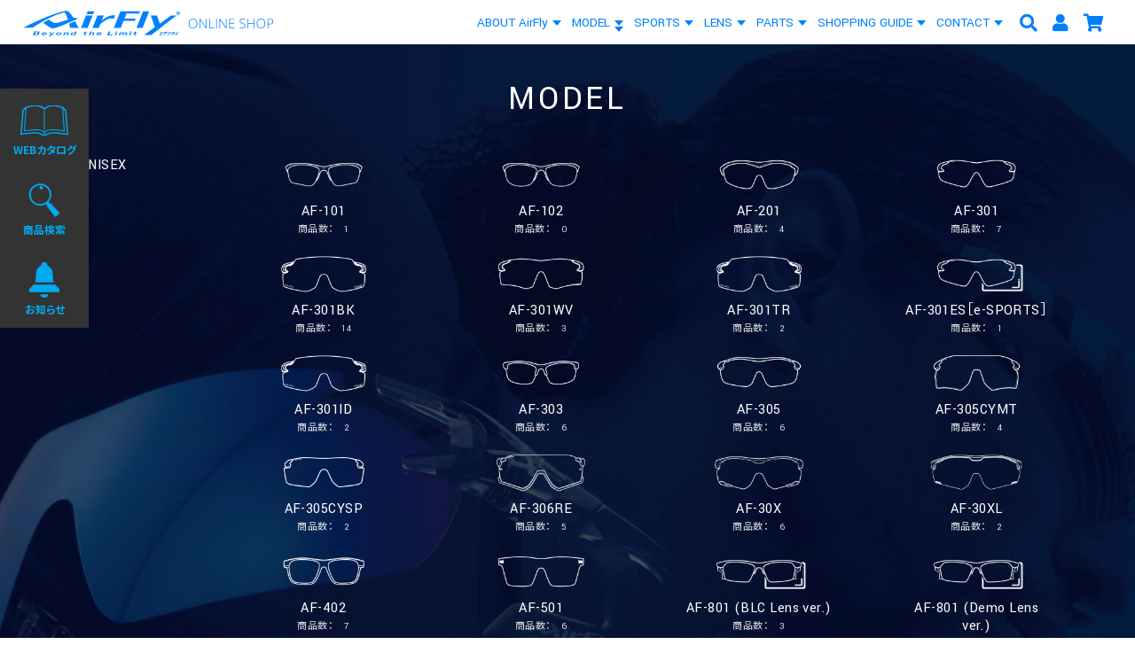

--- FILE ---
content_type: text/html
request_url: https://netshop.zygospec.com/shop/model.php
body_size: 48024
content:
<!DOCTYPE html>
<html lang="ja">
<head>
<meta charset="euc-jp">

<!-- Google tag (gtag.js) -->
<script async src="https://www.googletagmanager.com/gtag/js?id=G-DGNQYH8N24"></script>
<script>
  window.dataLayer = window.dataLayer || [];
  function gtag(){dataLayer.push(arguments);}
  gtag('js', new Date());

  gtag('config', 'UA-65125139-1');
  gtag('config', 'G-DGNQYH8N24');
</script>
<title>
MODEL｜AirFlyオンラインショップ</title>

<!--== jQuery,description等の読み込み =================================-->
<script type="text/javascript" src="/web-box/include/jquery/jquery-1.8.2.js"></script>
<script type="text/javascript" src="/web-box/include/jquery/plugins/plugins.js" charset="EUC-JP"></script>
<meta name="description" content="世界特許取得のノーズパッドレススポーツサングラス「AirFly」を開発。福井県鯖江市の誇る技術とクオリティですべてのアスリート、スポーツを愛する人をサポートします。">
<meta name="keywords" content="ノーズパッドレス,鯖江,スポーツサングラス,AirFly,福井,サングラス,世界特許">


<!--== その他の設定 =================================-->
<meta name="viewport" content="width=device-width,initial-scale=1.0">
<meta name="format-detection" content="email=no,telephone=no,address=no">
<link rel="icon" type="image/x-icon" href="/assets/img/favicon.ico">
<link rel="apple-touch-icon" href="/assets/img/apple-touch-icon.png" sizes="180x180">
<link rel="icon" type="image/png" href="/assets/img/android-touch-icon.png" sizes="256x256">

<!--== CSS =================================-->
<link rel="stylesheet" href="https://use.fontawesome.com/releases/v5.7.0/css/all.css">
<link rel="stylesheet" type="text/css" href="/assets/css/default.css?">
<link rel="stylesheet" type="text/css" href="/assets/css/common.css?">

<link rel="stylesheet" type="text/css" href="/assets/css/pc-global.css?date=20210916" media="print, screen and (min-width: 671px)">
<link rel="stylesheet" type="text/css" href="/assets/css/pc-cart.css?date=20210916" media="print, screen and (min-width: 671px)">
<link rel="stylesheet" type="text/css" href="/assets/css/pc-local.css?" media="print, screen and (min-width: 671px)">

<link rel="stylesheet" type="text/css" href="/assets/css/sp-global.css?" media="screen and (max-width: 670px)">
<link rel="stylesheet" type="text/css" href="/assets/css/sp-cart.css?date=20210203" media="screen and (max-width: 670px)">
<link rel="stylesheet" type="text/css" href="/assets/css/sp-local.css?date=20210907" media="screen and (max-width: 670px)">
<link rel="stylesheet" href="https://fonts.googleapis.com/css?family=Noto+Sans+JP:400,700&display=swap&subset=japanese" media="print" onload="this.media='all'">
<link rel="stylesheet" href="https://fonts.googleapis.com/css2?family=Yantramanav:wght@400;700&display=swap" media="print" onload="this.media='all'">

<!--== JS =================================-->
<script defer src="/assets/js/common.js?" charset="UTF-8"></script>
</head>
<body class="Page-model-sports" id="item-shop-model">
<div class="Wrapper">
    <header class="Header">
        
<div class="Header-in-wrap Header-pattern-cart01" id="JS-header-cart01">
    <div class="Header-main-wrap">
        <div class="left-wrap">
            <div class="Header-logo">
                                    <a href="/">
                        <img src="/assets/img/logo.svg" alt="「AirFly」公式オンラインショップ">                    </a>
                                </div>
            <!-- /Header-sp-nav-->
        </div>
        <!-- /left-wrap-->
        <div class="right-wrap">
            <div class="Header-nav clearfix JS-accordion-body">
                <a class="sp-btn-close JS-accordion-btn JS-noscroll" href="#"> <span class="menu-icon"> <span></span><span></span></span></a>
                <div class="header-login-box PC-none">
                    <a class="fas fa-user SP-none" href="/shop/press_login.php"></a>
                    <div class="wb-login-box">
                        <div class="Login-box-before">
  <p class="Login-box-user"><strong>ゲスト 様</strong>いつもありがとうございます。</p>
  <div class="Login-box-btn">
    <ul>
      <li class="Login-box-btn-login">
        <a href="/shop/press_login.php"><img src="/web-box/contents/cart/img/login_box_btn_login.jpg" alt="ログイン"></a>
      </li>
      <li class="Login-box-btn-cart">
        <a href="/shop/cart.php"><img src="/web-box/contents/cart/img/login_box_btn_cart.jpg" alt="カートを見る"></a>
      </li>
    </ul>
  </div>
</div>
<!-- end Loginboxbefore -->
                    </div>
                </div>
                <ul class="main-nav No-list">
                    <li class="dropdown-nav"><a class="link" href="/airfly.php">ABOUT AirFly<span class="PC-none">エアフライについて</span></a>
                        <div class="dropdown-body SP-none">
                            <div class="dropdown-item">
                                <a class="link" href="/airfly.php">エアフライについて</a>
                            </div>
                        </div>
                    </li>
                                        <li class="dropdown-nav"><a class="link" href="/shop/model.php">MODEL<span class="PC-none">モデルから選択</span></a>
                        <div class="dropdown-body SP-none">
                            <div class="dropdown-item">
                                <a class="link" href="/shop/model.php">モデルから選択</a>
                            </div>
                        </div>
                    </li>
                    <li class="dropdown-nav"><a class="link" href="/shop/sports.php">SPORTS<span class="PC-none">スポーツから選択</span></a>
                        <div class="dropdown-body SP-none">
                            <div class="dropdown-item">
                                <a class="link" href="/shop/sports.php">スポーツから選択</a>
                            </div>
                        </div>
                    </li>
                    <li class="dropdown-nav"><a class="link" href="/shop/lens.php">LENS<span class="PC-none">スペアレンズをお探しの方</span></a>
                        <div class="dropdown-body SP-none">
                            <div class="dropdown-item">
                                <a class="link" href="/shop/lens.php">スペアレンズをお探しの方</a>
                            </div>
                        </div>
                    </li>
                    <li class="dropdown-nav"><a class="link" href="/shop/parts.php">PARTS<span class="PC-none">交換部品をお探しの方</span></a>
                        <div class="dropdown-body SP-none">
                            <div class="dropdown-item">
                                <a class="link" href="/shop/parts.php">交換部品をお探しの方</a>
                            </div>
                        </div>
                    </li>
                    <!-- <li><a class="link" href="/news.php">NEWS</a></li> -->
                    <li class="dropdown-nav"><a class="link" href="/guide.php">SHOPPING GUIDE<span class="PC-none">ショッピングガイド</span></a>
                        <div class="dropdown-body">
                            <div id="JS-nav-guide">                                <div class="wb-blog">
                                    <div class="wb-blog-categ">
                                        <div class="wb-blog-categ-title">
                                            <a href="/guide.php#blog_categ24_65"> 会社概要 </a>
                                        </div>
                                    </div>
                                    <div class="wb-blog-categ">
                                        <div class="wb-blog-categ-title">
                                            <a href="/guide.php#blog_categ24_66"> お支払い方法 </a>
                                        </div>
                                    </div>
                                    <div class="wb-blog-categ">
                                        <div class="wb-blog-categ-title">
                                            <a href="/guide.php#blog_categ24_67"> 配送・送料・返品交換 </a>
                                        </div>
                                    </div>
                                    <div class="wb-blog-categ">
                                        <div class="wb-blog-categ-title">
                                            <a href="/guide.php#blog_categ24_68"> プライバシーポリシー </a>
                                        </div>
                                    </div>
                                </div>
                            </div>
                            <div class="dropdown-item">
                                <a class="link" href="/faq.php">FAQ</a>
                            </div>
                        </div>
                    </li>
                    <!-- <li><a class="link" href="/voice.php">VOICE</a></li> -->
                    <li class="dropdown-nav"><a class="link" href="/inquiry.php">CONTACT<span class="PC-none">お問い合わせはこちら</span></a>
                        <div class="dropdown-body SP-none">
                            <div class="dropdown-item">
                                <a class="link" href="/inquiry.php">お問い合わせはこちら</a>
                            </div>
                        </div>
                    </li>
                </ul>
            </div>
            <!-- /Header-nav-->
            <div class="header-cart-nav">
                <div class="header-search">
                    <a class="btn-search fas fa-search" href="/shop/item_search.php" title="商品検索"></a>
                </div>
                <div class="header-login-box SP-none">
                    <a class="fas fa-user" href="/shop/press_login.php" title="アカウント"></a>
                    <div class="inner-box wb-login-box">
                        <div class="Login-box-before">
  <p class="Login-box-user"><strong>ゲスト 様</strong>いつもありがとうございます。</p>
  <div class="Login-box-btn">
    <ul>
      <li class="Login-box-btn-login">
        <a href="/shop/press_login.php"><img src="/web-box/contents/cart/img/login_box_btn_login.jpg" alt="ログイン"></a>
      </li>
      <li class="Login-box-btn-cart">
        <a href="/shop/cart.php"><img src="/web-box/contents/cart/img/login_box_btn_cart.jpg" alt="カートを見る"></a>
      </li>
    </ul>
  </div>
</div>
<!-- end Loginboxbefore -->
                    </div>
                </div>
                <div class="header-btn-cart">
                    <a class="btn-cart fas fa-shopping-cart" href="/shop/cart.php" title="カートを見る">
                        <div class="header-cart-num" id="JS-header-cart-num">
                        </div>
                    </a>
                    <div class="inner-box SP-none">
                        <div class="wb-cart-info clearfix">
  <ul class="clearfix">
    <li><img src="/web-box/contents/cart/img/cart_info_img01.gif" alt="現在カートの中には"></li>
    <li class="wb-cart-info-num">0</li>
    <li><img src="/web-box/contents/cart/img/cart_info_img02.gif" alt="ITEM、合計"></li>
    <li class="wb-cart-info-total">0円</li>
    <li><img src="/web-box/contents/cart/img/cart_info_img03.gif" alt="分の商品が入ってます。"></li>
  </ul>
</div>
                        <div class="btn-wrap">
                            <a href="/shop/cart.php">カートを見る</a>
                        </div>
                    </div>
                </div>
                <div class="header-btn-nav">
                    <a class="JS-accordion-btn JS-noscroll" href="#"><span class="menu-icon"><span></span><span></span> <span></span></span></a>
                </div>
            </div>
        </div>
        <!-- /right-wrap-->
    </div>
    <!-- /Header-main-wrap-->
</div>
<!-- /Header-in-wrap -->    </header>
    <!-- /Header -->

        <div class="Content" style="background-image: url(/web-box/upload/MODEL-Page_Backimages/2021_9_15_backimage001.jpg);">        
<div class="Page-head" id="Page-head02">

    <!--== パンくずリスト ====================================================-->
    <div class="breadcrumb clearfix">

			
                                <div class="wb-sitemap">
                    <ul>
                    	<li><a href="/">TOP</a></li>
                        <li> &gt; <a href="/shop/model.php">MODEL</a></li></ul>
                </div>

                </div>
    <!-- /breadcrumb -->
    <!--== /パンくずリスト ====================================================-->

    
    <!--== ページタイトル ====================================================-->
    
        <h1 class="page-title In-wrap"> <span><span>
        MODEL        </span></span> </h1>

        <!-- /page-title -->
    <!--== /ページタイトル ===================================================-->
</div>
<!-- /Page-head -->
        <div class="Edit MOD-top In-wrap">
            <div class='wb-edit'></div>        </div>
        <!-- /自由編集エリア -->
        <div class="Content-main In-wrap">
            <!--== MAIN ====================================================-->
            <div class="item-category-block">
  <div class="tab-btn PC-none">
    <div class="tab-btn-inner">
      <div class="tab">
        <div class="itemcateg-node"><span>UNISEX</span></div>
      </div>
      <div class="tab">
        <div class="itemcateg-node"><span>WOMEN</span></div>
      </div>
      <div class="tab">
        <div class="itemcateg-node"><span>KIDS</span></div>
      </div>
    </div>
  </div>
  <div class="tab-body">
    <div class="tab">
      <div class="itemcateg-node"><span>UNISEX</span></div>
      <div class="itemcateg-sub">
                <div class="wb-cart-itemcateg-box">
          <div class="wb-cart-itemcateg-box-title"><a href="/shop/item_list.php?mode=_CATEGORY&amp;p_xid=109">AF-101</a></div>
          <div class="wb-cart-itemcateg-box-img">
            <a href="/shop/item_list.php?mode=_CATEGORY&amp;p_xid=109">
              <img alt="AF-101" src="/assets/img/item/AF-101_front.png" width="118" height="47">
            </a>
          </div>
          <div class="wb-cart-itemcateg-box-detail">商品数：　1</div>
        </div>
                <div class="wb-cart-itemcateg-box">
          <div class="wb-cart-itemcateg-box-title"><a href="/shop/item_list.php?mode=_CATEGORY&amp;p_xid=112">AF-102</a></div>
          <div class="wb-cart-itemcateg-box-img">
            <a href="/shop/item_list.php?mode=_CATEGORY&amp;p_xid=112">
              <img alt="AF-102" src="/assets/img/item/AF-102_front.png" width="118" height="47">
            </a>
          </div>
          <div class="wb-cart-itemcateg-box-detail">商品数：　0</div>
        </div>
                <div class="wb-cart-itemcateg-box">
          <div class="wb-cart-itemcateg-box-title"><a href="/shop/item_list.php?mode=_CATEGORY&amp;p_xid=113">AF-201</a></div>
          <div class="wb-cart-itemcateg-box-img">
            <a href="/shop/item_list.php?mode=_CATEGORY&amp;p_xid=113">
              <img alt="AF-201" src="/assets/img/item/AF-201_front.png" width="118" height="47">
            </a>
          </div>
          <div class="wb-cart-itemcateg-box-detail">商品数：　4</div>
        </div>
                <div class="wb-cart-itemcateg-box">
          <div class="wb-cart-itemcateg-box-title"><a href="/shop/item_list.php?mode=_CATEGORY&amp;p_xid=89">AF-301</a></div>
          <div class="wb-cart-itemcateg-box-img">
            <a href="/shop/item_list.php?mode=_CATEGORY&amp;p_xid=89">
              <img alt="AF-301" src="/assets/img/item/AF-301_front.png" width="118" height="47">
            </a>
          </div>
          <div class="wb-cart-itemcateg-box-detail">商品数：　7</div>
        </div>
                <div class="wb-cart-itemcateg-box">
          <div class="wb-cart-itemcateg-box-title"><a href="/shop/item_list.php?mode=_CATEGORY&amp;p_xid=91">AF-301BK</a></div>
          <div class="wb-cart-itemcateg-box-img">
            <a href="/shop/item_list.php?mode=_CATEGORY&amp;p_xid=91">
              <img alt="AF-301BK" src="/assets/img/item/AF-301BK_front.png" width="118" height="47">
            </a>
          </div>
          <div class="wb-cart-itemcateg-box-detail">商品数：　14</div>
        </div>
                <div class="wb-cart-itemcateg-box">
          <div class="wb-cart-itemcateg-box-title"><a href="/shop/item_list.php?mode=_CATEGORY&amp;p_xid=92">AF-301WV</a></div>
          <div class="wb-cart-itemcateg-box-img">
            <a href="/shop/item_list.php?mode=_CATEGORY&amp;p_xid=92">
              <img alt="AF-301WV" src="/assets/img/item/AF-301WV_front.png" width="118" height="47">
            </a>
          </div>
          <div class="wb-cart-itemcateg-box-detail">商品数：　3</div>
        </div>
                <div class="wb-cart-itemcateg-box">
          <div class="wb-cart-itemcateg-box-title"><a href="/shop/item_list.php?mode=_CATEGORY&amp;p_xid=144">AF-301TR</a></div>
          <div class="wb-cart-itemcateg-box-img">
            <a href="/shop/item_list.php?mode=_CATEGORY&amp;p_xid=144">
              <img alt="AF-301TR" src="/assets/img/item/AF-301BK_front.png" width="118" height="47">
            </a>
          </div>
          <div class="wb-cart-itemcateg-box-detail">商品数：　2</div>
        </div>
                <div class="wb-cart-itemcateg-box">
          <div class="wb-cart-itemcateg-box-title"><a href="/shop/item_list.php?mode=_CATEGORY&amp;p_xid=93">AF-301ES［e-SPORTS］</a></div>
          <div class="wb-cart-itemcateg-box-img">
            <a href="/shop/item_list.php?mode=_CATEGORY&amp;p_xid=93">
              <img alt="AF-301ES［e-SPORTS］" src="/assets/img/item/AF-301ES_front.png" width="118" height="47">
            </a>
          </div>
          <div class="wb-cart-itemcateg-box-detail">商品数：　1</div>
        </div>
                <div class="wb-cart-itemcateg-box">
          <div class="wb-cart-itemcateg-box-title"><a href="/shop/item_list.php?mode=_CATEGORY&amp;p_xid=270">AF-301ID</a></div>
          <div class="wb-cart-itemcateg-box-img">
            <a href="/shop/item_list.php?mode=_CATEGORY&amp;p_xid=270">
              <img alt="AF-301ID" src="/assets/img/item/AF-301BK_front.png" width="118" height="47">
            </a>
          </div>
          <div class="wb-cart-itemcateg-box-detail">商品数：　2</div>
        </div>
                <div class="wb-cart-itemcateg-box">
          <div class="wb-cart-itemcateg-box-title"><a href="/shop/item_list.php?mode=_CATEGORY&amp;p_xid=108">AF-303</a></div>
          <div class="wb-cart-itemcateg-box-img">
            <a href="/shop/item_list.php?mode=_CATEGORY&amp;p_xid=108">
              <img alt="AF-303" src="/assets/img/item/AF-303_front.png" width="118" height="47">
            </a>
          </div>
          <div class="wb-cart-itemcateg-box-detail">商品数：　6</div>
        </div>
                <div class="wb-cart-itemcateg-box">
          <div class="wb-cart-itemcateg-box-title"><a href="/shop/item_list.php?mode=_CATEGORY&amp;p_xid=117">AF-305</a></div>
          <div class="wb-cart-itemcateg-box-img">
            <a href="/shop/item_list.php?mode=_CATEGORY&amp;p_xid=117">
              <img alt="AF-305" src="/assets/img/item/AF-305_front.png" width="118" height="47">
            </a>
          </div>
          <div class="wb-cart-itemcateg-box-detail">商品数：　6</div>
        </div>
                <div class="wb-cart-itemcateg-box">
          <div class="wb-cart-itemcateg-box-title"><a href="/shop/item_list.php?mode=_CATEGORY&amp;p_xid=120">AF-305CYMT</a></div>
          <div class="wb-cart-itemcateg-box-img">
            <a href="/shop/item_list.php?mode=_CATEGORY&amp;p_xid=120">
              <img alt="AF-305CYMT" src="/web-box/upload/item_tag/MODEL/AF-305CYMT_white_front.png" width="118" height="47">
            </a>
          </div>
          <div class="wb-cart-itemcateg-box-detail">商品数：　4</div>
        </div>
                <div class="wb-cart-itemcateg-box">
          <div class="wb-cart-itemcateg-box-title"><a href="/shop/item_list.php?mode=_CATEGORY&amp;p_xid=153">AF-305CYSP</a></div>
          <div class="wb-cart-itemcateg-box-img">
            <a href="/shop/item_list.php?mode=_CATEGORY&amp;p_xid=153">
              <img alt="AF-305CYSP" src="/web-box/upload/item_tag/MODEL/AF-305CYSP_white_front.png" width="118" height="47">
            </a>
          </div>
          <div class="wb-cart-itemcateg-box-detail">商品数：　2</div>
        </div>
                <div class="wb-cart-itemcateg-box">
          <div class="wb-cart-itemcateg-box-title"><a href="/shop/item_list.php?mode=_CATEGORY&amp;p_xid=170">AF-306RE</a></div>
          <div class="wb-cart-itemcateg-box-img">
            <a href="/shop/item_list.php?mode=_CATEGORY&amp;p_xid=170">
              <img alt="AF-306RE" src="/web-box/upload/item_tag/MODEL/AF-306RE_white_front.png" width="118" height="47">
            </a>
          </div>
          <div class="wb-cart-itemcateg-box-detail">商品数：　5</div>
        </div>
                <div class="wb-cart-itemcateg-box">
          <div class="wb-cart-itemcateg-box-title"><a href="/shop/item_list.php?mode=_CATEGORY&amp;p_xid=173">AF-30X</a></div>
          <div class="wb-cart-itemcateg-box-img">
            <a href="/shop/item_list.php?mode=_CATEGORY&amp;p_xid=173">
              <img alt="AF-30X" src="/web-box/upload/item_tag/MODEL/AF-30X_white_front.png" width="118" height="47">
            </a>
          </div>
          <div class="wb-cart-itemcateg-box-detail">商品数：　6</div>
        </div>
                <div class="wb-cart-itemcateg-box">
          <div class="wb-cart-itemcateg-box-title"><a href="/shop/item_list.php?mode=_CATEGORY&amp;p_xid=287">AF-30XL</a></div>
          <div class="wb-cart-itemcateg-box-img">
            <a href="/shop/item_list.php?mode=_CATEGORY&amp;p_xid=287">
              <img alt="AF-30XL" src="/web-box/upload/item_tag/MODEL/AF-30XL_white_front.png" width="118" height="47">
            </a>
          </div>
          <div class="wb-cart-itemcateg-box-detail">商品数：　2</div>
        </div>
                <div class="wb-cart-itemcateg-box">
          <div class="wb-cart-itemcateg-box-title"><a href="/shop/item_list.php?mode=_CATEGORY&amp;p_xid=149">AF-402</a></div>
          <div class="wb-cart-itemcateg-box-img">
            <a href="/shop/item_list.php?mode=_CATEGORY&amp;p_xid=149">
              <img alt="AF-402" src="/web-box/upload/item_tag/MODEL/AF-402_White.png" width="118" height="47">
            </a>
          </div>
          <div class="wb-cart-itemcateg-box-detail">商品数：　7</div>
        </div>
                <div class="wb-cart-itemcateg-box">
          <div class="wb-cart-itemcateg-box-title"><a href="/shop/item_list.php?mode=_CATEGORY&amp;p_xid=124">AF-501</a></div>
          <div class="wb-cart-itemcateg-box-img">
            <a href="/shop/item_list.php?mode=_CATEGORY&amp;p_xid=124">
              <img alt="AF-501" src="/web-box/upload/item_tag/MODEL/AF-501_White.png" width="118" height="47">
            </a>
          </div>
          <div class="wb-cart-itemcateg-box-detail">商品数：　6</div>
        </div>
                <div class="wb-cart-itemcateg-box">
          <div class="wb-cart-itemcateg-box-title"><a href="/shop/item_list.php?mode=_CATEGORY&amp;p_xid=138">AF-801 (BLC Lens ver.)</a></div>
          <div class="wb-cart-itemcateg-box-img">
            <a href="/shop/item_list.php?mode=_CATEGORY&amp;p_xid=138">
              <img alt="AF-801 (BLC Lens ver.)" src="/web-box/upload/item_tag/MODEL/AF-801_front_white.png" width="118" height="47">
            </a>
          </div>
          <div class="wb-cart-itemcateg-box-detail">商品数：　3</div>
        </div>
                <div class="wb-cart-itemcateg-box">
          <div class="wb-cart-itemcateg-box-title"><a href="/shop/item_list.php?mode=_CATEGORY&amp;p_xid=139">AF-801 (Demo Lens ver.)</a></div>
          <div class="wb-cart-itemcateg-box-img">
            <a href="/shop/item_list.php?mode=_CATEGORY&amp;p_xid=139">
              <img alt="AF-801 (Demo Lens ver.)" src="/web-box/upload/item_tag/MODEL/AF-801_front_white.png" width="118" height="47">
            </a>
          </div>
          <div class="wb-cart-itemcateg-box-detail">商品数：　3</div>
        </div>
                <div class="wb-cart-itemcateg-box">
          <div class="wb-cart-itemcateg-box-title"><a href="/shop/item_list.php?mode=_CATEGORY&amp;p_xid=281">AF-802 (Demo Lens)</a></div>
          <div class="wb-cart-itemcateg-box-img">
            <a href="/shop/item_list.php?mode=_CATEGORY&amp;p_xid=281">
              <img alt="AF-802 (Demo Lens)" src="/web-box/upload/item_tag/MODEL/AF-802_white_front.png" width="118" height="47">
            </a>
          </div>
          <div class="wb-cart-itemcateg-box-detail">商品数：　3</div>
        </div>
      </div>
    </div>
    <div class="tab">
      <div class="itemcateg-node"><span>WOMEN</span></div>
      <div class="itemcateg-sub">
                <div class="wb-cart-itemcateg-box">
          <div class="wb-cart-itemcateg-box-title"><a href="/shop/item_list.php?mode=_CATEGORY&amp;p_xid=115">AF-102(C-5S,C-7S)</a></div>
          <div class="wb-cart-itemcateg-box-img">
            <a href="/shop/item_list.php?mode=_CATEGORY&amp;p_xid=115">
              <img alt="AF-102(C-5S,C-7S)" src="/assets/img/item/AF-102_front.png" width="118" height="47">
            </a>
          </div>
          <div class="wb-cart-itemcateg-box-detail">商品数：　1</div>
        </div>
                <div class="wb-cart-itemcateg-box">
          <div class="wb-cart-itemcateg-box-title"><a href="/shop/item_list.php?mode=_CATEGORY&amp;p_xid=130">AF-302SP</a></div>
          <div class="wb-cart-itemcateg-box-img">
            <a href="/shop/item_list.php?mode=_CATEGORY&amp;p_xid=130">
              <img alt="AF-302SP" src="/web-box/upload/item_tag/MODEL/AF-302SP_White_front.png" width="118" height="47">
            </a>
          </div>
          <div class="wb-cart-itemcateg-box-detail">商品数：　6</div>
        </div>
                <div class="wb-cart-itemcateg-box">
          <div class="wb-cart-itemcateg-box-title"><a href="/shop/item_list.php?mode=_CATEGORY&amp;p_xid=154">AF-302TR-S</a></div>
          <div class="wb-cart-itemcateg-box-img">
            <a href="/shop/item_list.php?mode=_CATEGORY&amp;p_xid=154">
              <img alt="AF-302TR-S" src="/web-box/upload/item_tag/MODEL/AF-302TR-S_white_front.png" width="118" height="47">
            </a>
          </div>
          <div class="wb-cart-itemcateg-box-detail">商品数：　1</div>
        </div>
                <div class="wb-cart-itemcateg-box">
          <div class="wb-cart-itemcateg-box-title"><a href="/shop/item_list.php?mode=_CATEGORY&amp;p_xid=159">AF-302WP</a></div>
          <div class="wb-cart-itemcateg-box-img">
            <a href="/shop/item_list.php?mode=_CATEGORY&amp;p_xid=159">
              <img alt="AF-302WP" src="/web-box/upload/item_tag/MODEL/AF-302WP_white_front.png" width="118" height="47">
            </a>
          </div>
          <div class="wb-cart-itemcateg-box-detail">商品数：　6</div>
        </div>
                <div class="wb-cart-itemcateg-box">
          <div class="wb-cart-itemcateg-box-title"><a href="/shop/item_list.php?mode=_CATEGORY&amp;p_xid=116">AF-304</a></div>
          <div class="wb-cart-itemcateg-box-img">
            <a href="/shop/item_list.php?mode=_CATEGORY&amp;p_xid=116">
              <img alt="AF-304" src="/assets/img/item/AF-304_front.png" width="118" height="47">
            </a>
          </div>
          <div class="wb-cart-itemcateg-box-detail">商品数：　4</div>
        </div>
                <div class="wb-cart-itemcateg-box">
          <div class="wb-cart-itemcateg-box-title"><a href="/shop/item_list.php?mode=_CATEGORY&amp;p_xid=288">AF-30XS</a></div>
          <div class="wb-cart-itemcateg-box-img">
            <a href="/shop/item_list.php?mode=_CATEGORY&amp;p_xid=288">
              <img alt="AF-30XS" src="/web-box/upload/item_tag/MODEL/AF-30XS_white_front.png" width="118" height="47">
            </a>
          </div>
          <div class="wb-cart-itemcateg-box-detail">商品数：　3</div>
        </div>
                <div class="wb-cart-itemcateg-box">
          <div class="wb-cart-itemcateg-box-title"><a href="/shop/item_list.php?mode=_CATEGORY&amp;p_xid=276">AF-403</a></div>
          <div class="wb-cart-itemcateg-box-img">
            <a href="/shop/item_list.php?mode=_CATEGORY&amp;p_xid=276">
              <img alt="AF-403" src="/web-box/upload/item_tag/MODEL/AF-403_white_front.png" width="118" height="47">
            </a>
          </div>
          <div class="wb-cart-itemcateg-box-detail">商品数：　5</div>
        </div>
      </div>
    </div>
    <div class="tab">
      <div class="itemcateg-node"><span>KIDS</span></div>
      <div class="itemcateg-sub">
                <div class="wb-cart-itemcateg-box">
          <div class="wb-cart-itemcateg-box-title"><a href="/shop/item_list.php?mode=_CATEGORY&amp;p_xid=95">AF-901</a></div>
          <div class="wb-cart-itemcateg-box-img">
            <a href="/shop/item_list.php?mode=_CATEGORY&amp;p_xid=95">
              <img alt="AF-901" src="/assets/img/item/AF-901_front.png" width="118" height="47">
            </a>
          </div>
          <div class="wb-cart-itemcateg-box-detail">商品数：　6</div>
        </div>
      </div>
    </div>
  </div>
</div>
            <!--== /MAIN ===================================================-->
        </div>
        <!-- /Content-main -->
        <div class="Edit MOD-bottom In-wrap">
            <div class='wb-edit'></div>        </div>
        <!-- /自由編集エリア -->
    </div>
    <!-- /Content -->
    <footer class="Footer">
        
<div class="Footer-in-wrap">
    <div class="footer-main-content In-wrap">
                <div class="footer-column-block column02">
            <div class="footer-information footer-column-content footer-column-content03">
    <div class="footer-column-content logo">
        <img alt="AirFly Beyond the Limit" src="/assets/img/logo02.svg">
    </div>
    <div class="footer-information-inner HTMLeditor">
        <div>商品や修理のお問い合わせは下記までご連絡ください<br>
<br>
<strong>株式会社ジゴスペック</strong><br>
e-mail : info@zygospec.com<br>
TEL : 0778-42-7243<br>
営業時間&nbsp;平日9:00～17:30</div>

<div>メールでのお問い合わせは24時間受付けております。<br>
(土日祝内のお問い合わせは次の営業日にお返しします)</div>
    </div>
</div>
<!-- /footer-information -->
        </div>
        <!-- /footer-column-block-->
        <div class="footer-column-block column03">
            <div class="footer-column-content footer-column-content04 calender-wrap">
                <div class="calendar-body onlineshop">
                    <div class="wb-calendar">
<table class='wb-calendar-table'>
<caption>2026年01月</caption><tr>
<th class='wb-calendar-week-sun'><span>日</span></th><th class='wb-calendar-week-mon'><span>月</span></th><th class='wb-calendar-week-tue'><span>火</span></th><th class='wb-calendar-week-wed'><span>水</span></th><th class='wb-calendar-week-thu'><span>木</span></th><th class='wb-calendar-week-fri'><span>金</span></th><th class='wb-calendar-week-sat'><span>土</span></th></tr>
<tr>
<td class='wb-calendar-table-non'></td>
<td class='wb-calendar-table-non'></td>
<td class='wb-calendar-table-non'></td>
<td class='wb-calendar-table-non'></td>
<td class='wb-calendar-table-2'><span>1</span></td>
<td class='wb-calendar-table-2'><span>2</span></td>
<td class='wb-calendar-table-2'><span>3</span></td>
</tr>
<tr>
<td class='wb-calendar-table-2'><span>4</span></td>
<td class='wb-calendar-table-0'><span>5</span></td>
<td class='wb-calendar-table-0'><span>6</span></td>
<td class='wb-calendar-table-0'><span>7</span></td>
<td class='wb-calendar-table-0'><span>8</span></td>
<td class='wb-calendar-table-0'><span>9</span></td>
<td class='wb-calendar-table-2'><span>10</span></td>
</tr>
<tr>
<td class='wb-calendar-table-2'><span>11</span></td>
<td class='wb-calendar-table-2'><span>12</span></td>
<td class='wb-calendar-table-0'><span>13</span></td>
<td class='wb-calendar-table-0'><span>14</span></td>
<td class='wb-calendar-table-0'><span>15</span></td>
<td class='wb-calendar-table-0'><span>16</span></td>
<td class='wb-calendar-table-2'><span>17</span></td>
</tr>
<tr>
<td class='wb-calendar-table-2'><span>18</span></td>
<td class='wb-calendar-table-0'><span>19</span></td>
<td class='wb-calendar-table-0'><span>20</span></td>
<td class='wb-calendar-table-0'><span>21</span></td>
<td class='wb-calendar-table-0'><span>22</span></td>
<td class='wb-calendar-table-0'><span>23</span></td>
<td class='wb-calendar-table-2'><span>24</span></td>
</tr>
<tr>
<td class='wb-calendar-table-2'><span>25</span></td>
<td class='wb-calendar-table-0'><span>26</span></td>
<td class='wb-calendar-table-0'><span>27</span></td>
<td class='wb-calendar-table-0'><span>28</span></td>
<td class='wb-calendar-table-0'><span>29</span></td>
<td class='wb-calendar-table-0'><span>30</span></td>
<td class='wb-calendar-table-2'><span>31</span></td>
</tr>
</table>
</div>
                    <div class="wb-calendar">
<table class='wb-calendar-table'>
<caption>2026年02月</caption><tr>
<th class='wb-calendar-week-sun'><span>日</span></th><th class='wb-calendar-week-mon'><span>月</span></th><th class='wb-calendar-week-tue'><span>火</span></th><th class='wb-calendar-week-wed'><span>水</span></th><th class='wb-calendar-week-thu'><span>木</span></th><th class='wb-calendar-week-fri'><span>金</span></th><th class='wb-calendar-week-sat'><span>土</span></th></tr>
<tr>
<td class='wb-calendar-table-2'><span>1</span></td>
<td class='wb-calendar-table-0'><span>2</span></td>
<td class='wb-calendar-table-0'><span>3</span></td>
<td class='wb-calendar-table-0'><span>4</span></td>
<td class='wb-calendar-table-0'><span>5</span></td>
<td class='wb-calendar-table-0'><span>6</span></td>
<td class='wb-calendar-table-2'><span>7</span></td>
</tr>
<tr>
<td class='wb-calendar-table-2'><span>8</span></td>
<td class='wb-calendar-table-0'><span>9</span></td>
<td class='wb-calendar-table-0'><span>10</span></td>
<td class='wb-calendar-table-2'><span>11</span></td>
<td class='wb-calendar-table-0'><span>12</span></td>
<td class='wb-calendar-table-0'><span>13</span></td>
<td class='wb-calendar-table-2'><span>14</span></td>
</tr>
<tr>
<td class='wb-calendar-table-2'><span>15</span></td>
<td class='wb-calendar-table-0'><span>16</span></td>
<td class='wb-calendar-table-0'><span>17</span></td>
<td class='wb-calendar-table-0'><span>18</span></td>
<td class='wb-calendar-table-0'><span>19</span></td>
<td class='wb-calendar-table-0'><span>20</span></td>
<td class='wb-calendar-table-2'><span>21</span></td>
</tr>
<tr>
<td class='wb-calendar-table-2'><span>22</span></td>
<td class='wb-calendar-table-2'><span>23</span></td>
<td class='wb-calendar-table-0'><span>24</span></td>
<td class='wb-calendar-table-0'><span>25</span></td>
<td class='wb-calendar-table-0'><span>26</span></td>
<td class='wb-calendar-table-0'><span>27</span></td>
<td class='wb-calendar-table-2'><span>28</span></td>
</tr>
</table>
</div>
                    <div class="Calendar-information">


  <div class="calendar-color calendar-color02"><span class="color-figure"></span><span class="color-name">定休日</span></div>


  <div class="calendar-information-body HTMLeditor"></div>

</div>                </div>
                <!-- /calendar-body -->
            </div>
            <!-- /footer-column-content04 -->
        </div>
        <!-- /footer-column-block-->
    </div>
    <!-- /footer-main-content -->
    <div class="footer-main-content In-wrap">
        <div class="footer-column-block column02">
            <div class="footer-information footer-column-content footer-column-content03">
    <div class="footer-column-content logo">
        <img alt="AirFlyTOKYO" src="/assets/img/logo_tokyo.svg">
    </div>
    <div class="footer-information-inner HTMLeditor">
        <br>
<strong>直営店【エアフライ東京】</strong><br>
〒101-0051 東京都千代田区神田神保町 2-4 1F<br>
e-mail : airfly-tokyo@zygospec.com<br>
TEL : 03-6261-0344<br>
<br>
営業時間　平 日 &nbsp; &nbsp; &nbsp;12:00～19:00<br>
　　　　　土/日/祝 10:00～18:00
<p style="margin: 0px; font-style: normal; font-variant-caps: normal; font-stretch: normal; line-height: normal; font-family: &quot;Helvetica Neue&quot;; font-size-adjust: none; font-kerning: auto; font-variant-alternates: normal; font-variant-ligatures: normal; font-variant-numeric: normal; font-variant-east-asian: normal; font-variant-position: normal; font-variant-emoji: normal; font-feature-settings: normal; font-optical-sizing: auto; font-variation-settings: normal;"><strong><span style="font-style: normal; font-variant-caps: normal; font-stretch: normal; line-height: normal; font-family: &quot;Hiragino Sans&quot;; font-size-adjust: none; font-kerning: auto; font-variant-alternates: normal; font-variant-ligatures: normal; font-variant-numeric: normal; font-variant-east-asian: normal; font-variant-position: normal; font-variant-emoji: normal; font-feature-settings: normal; font-optical-sizing: auto; font-variation-settings: normal;">【</span>2026<span style="font-style: normal; font-variant-caps: normal; font-stretch: normal; line-height: normal; font-family: &quot;Hiragino Sans&quot;; font-size-adjust: none; font-kerning: auto; font-variant-alternates: normal; font-variant-ligatures: normal; font-variant-numeric: normal; font-variant-east-asian: normal; font-variant-position: normal; font-variant-emoji: normal; font-feature-settings: normal; font-optical-sizing: auto; font-variation-settings: normal;">年</span>2<span style="font-style: normal; font-variant-caps: normal; font-stretch: normal; line-height: normal; font-family: &quot;Hiragino Sans&quot;; font-size-adjust: none; font-kerning: auto; font-variant-alternates: normal; font-variant-ligatures: normal; font-variant-numeric: normal; font-variant-east-asian: normal; font-variant-position: normal; font-variant-emoji: normal; font-feature-settings: normal; font-optical-sizing: auto; font-variation-settings: normal;">月</span>10日<span style="font-style: normal; font-variant-caps: normal; font-stretch: normal; line-height: normal; font-family: &quot;Hiragino Sans&quot;; font-size-adjust: none; font-kerning: auto; font-variant-alternates: normal; font-variant-ligatures: normal; font-variant-numeric: normal; font-variant-east-asian: normal; font-variant-position: normal; font-variant-emoji: normal; font-feature-settings: normal; font-optical-sizing: auto; font-variation-settings: normal;">～</span> NEOJIN <span style="font-style: normal; font-variant-caps: normal; font-stretch: normal; line-height: normal; font-family: &quot;Hiragino Sans&quot;; font-size-adjust: none; font-kerning: auto; font-variant-alternates: normal; font-variant-ligatures: normal; font-variant-numeric: normal; font-variant-east-asian: normal; font-variant-position: normal; font-variant-emoji: normal; font-feature-settings: normal; font-optical-sizing: auto; font-variation-settings: normal;">本格取扱スタート】</span></strong></p>
    </div>
</div>
<!-- /footer-information -->
        </div>
        <!-- /footer-column-block-->
        <div class="footer-column-block column03">
            <div class="footer-column-content footer-column-content04 calender-wrap">
                <div class="calendar-body tokyo">
                    <div class="wb-calendar">
<table class='wb-calendar-table'>
<caption>2026年01月</caption><tr>
<th class='wb-calendar-week-sun'><span>日</span></th><th class='wb-calendar-week-mon'><span>月</span></th><th class='wb-calendar-week-tue'><span>火</span></th><th class='wb-calendar-week-wed'><span>水</span></th><th class='wb-calendar-week-thu'><span>木</span></th><th class='wb-calendar-week-fri'><span>金</span></th><th class='wb-calendar-week-sat'><span>土</span></th></tr>
<tr>
<td class='wb-calendar-table-non'></td>
<td class='wb-calendar-table-non'></td>
<td class='wb-calendar-table-non'></td>
<td class='wb-calendar-table-non'></td>
<td class='wb-calendar-table-2'><span>1</span></td>
<td class='wb-calendar-table-2'><span>2</span></td>
<td class='wb-calendar-table-2'><span>3</span></td>
</tr>
<tr>
<td class='wb-calendar-table-0'><span>4</span></td>
<td class='wb-calendar-table-0'><span>5</span></td>
<td class='wb-calendar-table-0'><span>6</span></td>
<td class='wb-calendar-table-0'><span>7</span></td>
<td class='wb-calendar-table-0'><span>8</span></td>
<td class='wb-calendar-table-0'><span>9</span></td>
<td class='wb-calendar-table-0'><span>10</span></td>
</tr>
<tr>
<td class='wb-calendar-table-0'><span>11</span></td>
<td class='wb-calendar-table-0'><span>12</span></td>
<td class='wb-calendar-table-0'><span>13</span></td>
<td class='wb-calendar-table-0'><span>14</span></td>
<td class='wb-calendar-table-0'><span>15</span></td>
<td class='wb-calendar-table-0'><span>16</span></td>
<td class='wb-calendar-table-0'><span>17</span></td>
</tr>
<tr>
<td class='wb-calendar-table-0'><span>18</span></td>
<td class='wb-calendar-table-0'><span>19</span></td>
<td class='wb-calendar-table-0'><span>20</span></td>
<td class='wb-calendar-table-0'><span>21</span></td>
<td class='wb-calendar-table-0'><span>22</span></td>
<td class='wb-calendar-table-0'><span>23</span></td>
<td class='wb-calendar-table-0'><span>24</span></td>
</tr>
<tr>
<td class='wb-calendar-table-0'><span>25</span></td>
<td class='wb-calendar-table-0'><span>26</span></td>
<td class='wb-calendar-table-0'><span>27</span></td>
<td class='wb-calendar-table-0'><span>28</span></td>
<td class='wb-calendar-table-0'><span>29</span></td>
<td class='wb-calendar-table-0'><span>30</span></td>
<td class='wb-calendar-table-0'><span>31</span></td>
</tr>
</table>
</div>
                    <div class="wb-calendar">
<table class='wb-calendar-table'>
<caption>2026年02月</caption><tr>
<th class='wb-calendar-week-sun'><span>日</span></th><th class='wb-calendar-week-mon'><span>月</span></th><th class='wb-calendar-week-tue'><span>火</span></th><th class='wb-calendar-week-wed'><span>水</span></th><th class='wb-calendar-week-thu'><span>木</span></th><th class='wb-calendar-week-fri'><span>金</span></th><th class='wb-calendar-week-sat'><span>土</span></th></tr>
<tr>
<td class='wb-calendar-table-0'><span>1</span></td>
<td class='wb-calendar-table-0'><span>2</span></td>
<td class='wb-calendar-table-0'><span>3</span></td>
<td class='wb-calendar-table-0'><span>4</span></td>
<td class='wb-calendar-table-0'><span>5</span></td>
<td class='wb-calendar-table-0'><span>6</span></td>
<td class='wb-calendar-table-0'><span>7</span></td>
</tr>
<tr>
<td class='wb-calendar-table-0'><span>8</span></td>
<td class='wb-calendar-table-0'><span>9</span></td>
<td class='wb-calendar-table-0'><span>10</span></td>
<td class='wb-calendar-table-0'><span>11</span></td>
<td class='wb-calendar-table-0'><span>12</span></td>
<td class='wb-calendar-table-0'><span>13</span></td>
<td class='wb-calendar-table-0'><span>14</span></td>
</tr>
<tr>
<td class='wb-calendar-table-0'><span>15</span></td>
<td class='wb-calendar-table-0'><span>16</span></td>
<td class='wb-calendar-table-0'><span>17</span></td>
<td class='wb-calendar-table-0'><span>18</span></td>
<td class='wb-calendar-table-0'><span>19</span></td>
<td class='wb-calendar-table-0'><span>20</span></td>
<td class='wb-calendar-table-0'><span>21</span></td>
</tr>
<tr>
<td class='wb-calendar-table-0'><span>22</span></td>
<td class='wb-calendar-table-0'><span>23</span></td>
<td class='wb-calendar-table-0'><span>24</span></td>
<td class='wb-calendar-table-0'><span>25</span></td>
<td class='wb-calendar-table-0'><span>26</span></td>
<td class='wb-calendar-table-0'><span>27</span></td>
<td class='wb-calendar-table-0'><span>28</span></td>
</tr>
</table>
</div>
                    <div class="Calendar-information">


  <div class="calendar-color calendar-color02"><span class="color-figure"></span><span class="color-name">定休日</span></div>


  <div class="calendar-information-body HTMLeditor"></div>

</div>                </div>
                <!-- /calendar-body -->
            </div>
            <!-- /footer-column-content04 -->
        </div>
        <!-- /footer-column-block-->
    </div>
    <!-- /footer-main-content -->
    <nav class="Footer-nav">
        <ul class="nav01 No-list">
            <li><a href="/airfly.php">ABOUT AirFly</a></li>
                        <li><a href="/shop/model.php">MODEL</a></li>
            <li><a href="/shop/sports.php">SPORTS</a></li>
            <li><a href="/shop/lens.php">LENS</a></li>
            <li><a href="/shop/parts.php">PARTS</a></li>
            <li><a href="/news.php">NEWS</a></li>
            <li><a href="/guide.php">SHOPPING GUIDE</a></li>
            <li><a href="/faq.php">FAQ</a></li>
            <!-- <li><a href="/voice.php">VOICE</a></li> -->
            <li><a href="/inquiry.php">CONTACT</a></li>
        </ul>
        <ul class="nav02 No-list">
            <li><a href="https://www.facebook.com/zygospecairfly" target="_blank">Facebook</a></li>
            <li><a href="https://www.instagram.com/airflyjapan/" target="_blank">Instagram</a></li>
            <li><a href="https://www.youtube.com/channel/UC34noh2r9Kr5y7gG5pgWaiw" target="_blank">YouTube</a></li>
            <li><a href="https://twitter.com/airfly_zygospec" target="_blank">X</a></li>
        </ul>
    </nav>
    <p class="copyright">
        &#169; ZYGOSPEC.CO.,LTD All Rights Reserved.    </p>
</div>
<!-- /Foote-in-wrap -->
<div class="Fixed-menu">
    <ul class="list No-list">
        <li class="catalog">
            <a href="/web-box/upload/Catalog/WEB-catalog2025-2026.pdf" target="_blank">
                <div class="img-wrap">
                    <div class="img">
                    </div>
                </div>
                <p class="text">WEBカタログ</p>
</a>        </li>
        <li class="item"><a href="/shop/item_search.php">
                <div class="img-wrap">
                    <div class="img">
                    </div>
                </div>
                <p class="text">商品検索</p>
            </a></li>
        <li class="news"><a href="/news.php">
                <div class="img-wrap">
                    <div class="img">
                    </div>
                </div>
                <p class="text">お知らせ</p>
            </a></li>
    </ul>
</div>    </footer>
    <!-- /Footer -->
</div>
<!-- /Wrapper -->

<!-- WorldShopping Checkout -->
<script type="text/javascript" charset="UTF-8" async="true" src="https://checkout-api.worldshopping.jp/v1/script?token=netshop_zygospec_com"></script>
<!-- End WorldShopping Checkout -->
<script src="/assets/js/plugins/jquery.tile/jquery.tile.min.js"></script>
<script>
//jquery.tile.js
$(window).load(function(){
	var _width = $(window).width();
	if(_width <= 670){
        $('.item-category-block .tab-body > div').tile();
	}
});

$(function(){
	//要素のクリック時、内包しているaタグのリンクを適用
	$('.wb-cart-itemcateg-box').click(function(){
		window.location=$(this).find('.wb-cart-itemcateg-box-title a').attr('href');
		return false;
	});

	//タブ実装
	var _width = $(window).width();
	if(_width <= 670){
		$('.tab-btn .tab').each(function(i){
			$(this).attr('class','tab' + (i+1));
		});

		$('.tab-btn .tab1 .itemcateg-node span').addClass('MOD-active');

		$('.tab-body .tab').each(function(i){
			$(this).attr('class','tab' + (i+1));
		});

		$('.tab-btn .itemcateg-node span').click(function(){
			var TabName = $(this).parent().parent().attr('class');

			$('.tab-btn .MOD-active').removeClass('MOD-active');
			$('.tab-body > div').hide();

			$('.tab-body [class="' + TabName + '"]').fadeIn();
			$(this).addClass('MOD-active');
			return false;
		});
	}
});
</script>
</body>
</html>


--- FILE ---
content_type: text/css; charset=utf-8
request_url: https://netshop.zygospec.com/assets/css/default.css?
body_size: 2793
content:
@charset "utf-8";

/*
======================================================================
* ファイル名：default.css (for WEB-BOX)
* 概要　　　：ブラウザ間の差を無くし、WEB-BOXの機能を適正にするためのCSSです。
* バージョン：v1.3
* 更新日時　：2019/03/01
* 
* YUI reset css Lisence
* YUI 3.18.1 (build f7e7bcb)
* Copyright 2014 Yahoo! Inc. All rights reserved.
* Licensed under the BSD License.
* http://yuilibrary.com/license/
======================================================================*/

html{
	color: #000;
	background-color: transparent;
	background-image: none;
	overflow-y: scroll;/*縦スクロールバーを常に表示*/
	box-sizing: border-box;
}
*, *:before, *:after{
	box-sizing: inherit;
}
body{
	line-height: 1.4;
	-webkit-text-size-adjust: 100%;
}
body,
div,
dl,
dt,
dd,
ul,
ol,
li,
h1,
h2,
h3,
h4,
h5,
h6,
pre,
code,
form,
fieldset,
legend,
p,
blockquote {
	margin:0;
	padding:0;
}
input,
textarea,
th,
td {
	margin: 0;
}
table {
	border-spacing:0;
}
fieldset,
img {
	border:0;
}
img {
    vertical-align: middle;
}
address,
caption,
cite,
code,
dfn,
th,
var {
	font-style:normal;
	font-weight:normal;
}
strong {
	font-style:normal;
}
caption,
th {
	text-align:left;
}
q:before,
q:after {
	content:'';
}
abbr,
acronym {
	border:0;
	font-variant:normal;
}
/* to preserve line-height and selector appearance */
sup {
	vertical-align:text-top;
}
sub {
	vertical-align:text-bottom;
}
input,
textarea,
select,
button {
	font-family:inherit;
	font-size:inherit;
	font-weight:inherit;
	letter-spacing: inherit;
	*font-size:100%; /*to enable resizing for IE*/
}
/*because legend doesn't inherit in IE */
legend {
	color:#000;
}
blockquote {
    background-color: #eee;
    display: block;
    padding: 12px;
    border-left: 5px solid #ddd;
	color: #333;
}

/* --------------------------------------------------------
-----------------------------------------------------------
 WEB-BOX 
-----------------------------------------------------------
----------------------------------------------------------- */
img {
	max-width: 100%;
	height: auto !important;
}

/*
---------------------------------------------------------
 HTMLエディタ
 (下記設定を上書きするとHTMLエディタの機能に不具合が生じます) 
--------------------------------------------------------- */
h1 {
    font-size: 189%;
}

h2 {
    font-size: 159%;
}

h3 {
    font-size: 144%;
}

h4 {
    font-size: 122%;
}

h5 {
    font-size: 107%;
}

h6 {
    font-size: 107%;
}
ol {
    list-style-type: decimal;
	padding-left: 2em;
}
ul {
	list-style-type: disc;
	padding-left: 2em;
}
hr {
    margin: 14px 0;
    padding: 0px;
}
em {
	font-style: italic;
}
strong {
    font-weight: bold;
}

table {
	border-collapse: separate;
}

--- FILE ---
content_type: text/css; charset=utf-8
request_url: https://netshop.zygospec.com/assets/css/common.css?
body_size: 4733
content:
@charset "UTF-8";
/* --------------------------------------------------------
-----------------------------------------------------------
 COMMON
-----------------------------------------------------------
----------------------------------------------------------- */
a,
button,
label,
input[type="submit"],
input[type="button"] {
  cursor: pointer;
}

iframe,
video {
  max-width: 100%;
}

/*
-----------------------------------------------------------
 clearfix
----------------------------------------------------------- */
.clearfix {
  /* @mixin:clearfix */
}
.clearfix:after {
  /* @mixin:clearfix */
  content: "";
  display: block;
  clear: both;
}

/*
---------------------------------------------------------
 ul.No-list
--------------------------------------------------------- */
.No-list {
  list-style: none;
  padding-left: 0;
}

/*
---------------------------------------------------------
 Attention
--------------------------------------------------------- */
.Attention {
  color: #ff3242;
  display: inline-block;
  font-weight: bold;
  line-height: 1.3;
  padding: 3px;
}

/*
---------------------------------------------------------
 colorbox
--------------------------------------------------------- */
#colorbox {
  box-sizing: content-box;
}

/* --------------------------------------------------------
-----------------------------------------------------------
 wb-blog-page / wb-cart-pager
-----------------------------------------------------------
----------------------------------------------------------- */
.wb-blog-page,
.wb-cart-pager {
  text-align: center;
  margin-top: 40px;
}

.wb-blog-page,
.wb-cart-pager ul {
  display: flex;
  flex-wrap: wrap;
  justify-content: center;
  align-items: center;
  align-content: flex-start;
  flex-direction: row;
}

.wb-blog-page > span,
.wb-blog-page > a,
.wb-cart-pager ul li {
  margin: 0 4px 8px;
}

.wb-cart-pager ul li a,
.wb-cart-pager ul li strong {
  display: block;
}

.wb-blog-page > span,
.wb-blog-page > a,
.wb-cart-pager ul li a,
.wb-cart-pager ul li strong {
  color: #0081ff;
  border: 1px solid #0081ff;
  text-decoration: none !important;
  letter-spacing: 0;
  width: 36px;
  height: 36px;
  font-size: 18px;
  line-height: 34px;
  background: #FFF;
}

.wb-blog-page .wb-blog-btn-now,
.wb-cart-pager ul li strong {
  background-color: #0081ff;
  color: #FFF;
}

.wb-blog-page .wb-blog-page-separator {
  display: none;
}

.wb-blog-page .wb-blog-btn-next,
.wb-blog-page .wb-blog-btn-prev,
.wb-cart-pager ul li.wb-cart-pager-next a,
.wb-cart-pager ul li.wb-cart-pager-prev a {
  overflow: hidden;
  color: transparent !important;
  position: relative;
}
.wb-blog-page .wb-blog-btn-next:before,
.wb-blog-page .wb-blog-btn-prev:before,
.wb-cart-pager ul li.wb-cart-pager-next a:before,
.wb-cart-pager ul li.wb-cart-pager-prev a:before {
  content: '';
  position: absolute;
  top: 0;
  bottom: 0;
  left: 0;
  right: 0;
  margin: auto;
  background-repeat: no-repeat;
  background-position: center center;
  background-size: contain;
  width: 8px;
  height: 15px;
}

.wb-blog-page .wb-blog-btn-prev::before,
.wb-cart-pager ul li.wb-cart-pager-prev a::before {
  background-image: url(../img/icon_arrow01_left.svg);
  right: 2px;
}

.wb-blog-page .wb-blog-btn-next::before,
.wb-cart-pager ul li.wb-cart-pager-next a::before {
  background-image: url(../img/icon_arrow01_right.svg);
  left: 2px;
}

/*
---------------------------------------------------------
 .wb-cart-pager
--------------------------------------------------------- */
.wb-cart-pager {
  width: 100%;
}

.wb-cart-pager ul {
  padding: 0;
  list-style: none;
}

.wb-cart-pager .wb-cart-pager-result {
  margin-top: 10px;
}

/* --------------------------------------------------------
-----------------------------------------------------------
 web-box
-----------------------------------------------------------
----------------------------------------------------------- */
/*
---------------------------------------------------------
 HTMLeditor
--------------------------------------------------------- */
.HTMLeditor {
  /* @mixin:clearfix */
}
.HTMLeditor:after {
  /* @mixin:clearfix */
  content: "";
  display: block;
  clear: both;
}

.HTMLeditor ul,
.HTMLeditor ol {
  margin-top: 0.6em;
  margin-bottom: 0.6em;
}

.HTMLeditor li + li {
  margin-top: 0.3em;
}

/* style
--------------------------------------------------------- */
.HTMLeditor .marker {
  background-color: Yellow;
}

/*
---------------------------------------------------------
 見たまま編集
--------------------------------------------------------- */
.wb-core-edit-layer {
  box-sizing: content-box;
}

.wb-core-edit-layer:hover .wb-core-edit-btn-layer-title {
  display: inline-block;
}


--- FILE ---
content_type: text/css; charset=utf-8
request_url: https://netshop.zygospec.com/assets/css/pc-global.css?date=20210916
body_size: 51192
content:
@charset "UTF-8";

/* --------------------------------------------------------
-----------------------------------------------------------
 COMMON
-----------------------------------------------------------
----------------------------------------------------------- */
body {
  color: #333;
  font-family: 'Yantramanav', 'Noto Sans JP', Arial, 'ヒラギノ角ゴ Pro W3', 'Hiragino Kaku Gothic Pro', 'メイリオ', Meiryo, 'ＭＳ Ｐゴシック', sans-serif;
  font-feature-settings: "palt";
  letter-spacing: 0.03em;
  line-height: 1.5;
  font-size: 15px;
}

a,
label,
button,
input[type="submit"],
input[type="button"] {
  /* @mixin:transition */
  -webkit-transition: opacity 0.2s;
  transition: opacity 0.2s;
}

a:hover,
label:hover,
button:hover,
input[type="submit"]:hover,
input[type="button"]:hover {
  /* @mixin:PC-opacity */
  opacity: 0.8;
}

a:link, a:visited {
  color: #0081ff;
  text-decoration: underline;
}

a:hover, a:active {
  text-decoration: none;
}

/*
---------------------------------------------------------
 ハンバーガーMENU実装用
--------------------------------------------------------- */
html.MOD-nav-open {
  overflow: visible;
}

html.MOD-nav-open body {
  overflow: hidden;
}

/*
---------------------------------------------------------
 Attention
--------------------------------------------------------- */
.Attention {
  font-size: 13px;
}

/*
---------------------------------------------------------
 float
--------------------------------------------------------- */
.Fl {
  float: left;
}

.Fr {
  float: right;
}

/*
---------------------------------------------------------
 非表示
--------------------------------------------------------- */
.PC-none {
  display: none !important;
}

/*
---------------------------------------------------------
 サイト幅
--------------------------------------------------------- */
.In-wrap {
  max-width: 880px;
  margin-left: auto;
  margin-right: auto;
  width: calc(100% - 60px);
}

.Footer .In-wrap,
#index .Content .In-wrap:not(.rss-block),
#news .Content .In-wrap,
#shop-item-custom .Content .In-wrap,
#item_alllist .Content .In-wrap,
#voice .Content .In-wrap,
#item .Content .In-wrap,
#item-shop-model .Content .In-wrap {
  max-width: 1100px;
}

#item_detail .Content .In-wrap,
#item-shop-sports .Content .In-wrap {
  max-width: 945px;
}

/*
---------------------------------------------------------
 Content
--------------------------------------------------------- */
.Content-block {
  /* @mixin:PC-content-block */
  margin-bottom: 70px;
}

.Content-block:last-child {
  /* @mixin:PC-content-block */
  margin-bottom: 0;
}

.Content-article {
  /* @mixin:PC-content-article */
  margin-bottom: 50px;
}

.Content-article:last-child {
  /* @mixin:PC-content-article */
  margin-bottom: 0;
}

.Content-body {
  /* @mixin:PC-content-body */
  padding-left: 10px;
  padding-right: 10px;
}

/*
---------------------------------------------------------
 電話番号リンク
--------------------------------------------------------- */
a[href^="tel:"] {
  text-decoration: none;
  color: inherit;
  opacity: 1;
  cursor: default;
}

/*
-----------------------------------------------------------
 Table
----------------------------------------------------------- */
.Table-basic {
  /* @mixin:PC-table-basic */
  border-left: 1px solid #dcdcdc;
  border-top: 1px solid #dcdcdc;
}

.Table-basic th, .Table-basic td {
  /* @mixin:PC-table-basic */
  border-right: 1px solid #dcdcdc;
  border-bottom: 1px solid #dcdcdc;
  padding: 9px 20px;
}

.Table-basic th {
  /* @mixin:PC-table-basic */
  border-right: 1px solid #dcdcdc;
  background: #f4f4f4;
  font-size: 14px;
  font-weight: bold;
}

.Table-basic td {
  /* @mixin:PC-table-basic */
  background: #fff;
}

/*
-----------------------------------------------------------
 Title
----------------------------------------------------------- */
.Title-block {
  /* @mixin:PC-title-block */
  color: #0081ff;
  font-weight: normal;
  font-size: 35px;
  margin-bottom: 26px;
  line-height: 1.2;
  letter-spacing: 0.1em;
}

.Title-block.MOD-side {
  /* @mixin:PC-title-block-side */
  font-size: 20px;
}

.Title-block.MOD-center {
  /* @mixin:PC-title-block-center */
  text-align: center;
  border-bottom: none;
  margin-bottom: 20px;
}

.Title-article {
  /* @mixin:PC-title-article */
  color: #0081ff;
  border-bottom: 2px solid;
  padding: 0 10px 6px;
  margin-bottom: 12px;
  font-size: 22px;
  font-weight: normal;
  letter-spacing: 0.1em;
  line-height: 1.2;
}

.Title-article a {
  /* @mixin:PC-title-article */
  color: #0081ff;
  text-decoration: none;
}

.Title-small {
  /* @mixin:PC-title-small */
  color: #0081ff;
  font-weight: bold;
  text-align: center;
  line-height: 1.3;
  letter-spacing: 0.05em;
  font-size: 16px;
  margin-bottom: 4px;
  padding: 0 5px;
}

/*
-----------------------------------------------------------
Button
----------------------------------------------------------- */
.Btn-cv {
  /* @mixin:PC-btn-cv */
  background-color: #ff3242;
  position: relative;
  display: inline-block;
  vertical-align: top;
  font-weight: normal;
  text-decoration: none !important;
  text-align: center;
  overflow: hidden;
  border-radius: 2px;
  font-size: 14px;
  padding: 9px 17px 8px;
  line-height: 1.3;
  color: #FFF !important;
}

.Btn-cv:after {
  content: "";
  position: absolute;
  bottom: 0;
  left: 0;
  width: 100%;
  height: 3px;
  background: rgba(0, 0, 0, 0.2);
}

.Btn-main {
  /* @mixin:PC-btn-main */
  background-color: #0081ff;
  display: inline-block;
  vertical-align: top;
  font-weight: normal;
  text-decoration: none !important;
  padding: 9px 19px;
  border-radius: 2px;
  font-size: 17px;
  line-height: 1.3;
  color: #FFF !important;
}

.Btn-main.MOD-cancel {
  background-color: #444 !important;
  color: #FFF !important;
}

.Btn-sub {
  /* @mixin:PC-btn-sub */
  color: #0081ff;
  display: inline-block;
  vertical-align: top;
  font-weight: normal;
  text-decoration: none !important;
  background-color: transparent;
  border-radius: 2px;
  font-size: 17px;
  padding: 12px 28px 11px;
  line-height: 1.3;
  background: #FFF;
  border: 1px solid;
}

.Btn-anchor {
  /* @mixin:PC-btn-anchor */
  font-weight: normal;
  text-decoration: none !important;
  position: relative;
  display: block;
  border: 1px solid;
  line-height: 1.3;
  letter-spacing: 0;
  padding: 6px 12px 6px 23px;
  font-size: 15px;
  border-radius: 2px;
}

.Btn-anchor:after {
  /* @mixin:PC-btn-anchor */
  content: "";
  position: absolute;
  width: 0;
  height: 0;
  border-style: solid;
  border-width: 6px 5px 0 5px;
  border-color: #0081ff transparent transparent transparent;
  display: block;
  top: 13px;
  left: 9px;
}

/*
-----------------------------------------------------------
 Link
----------------------------------------------------------- */
.Link-text {
  /* @mixin:PC-link-text */
  font-weight: bold;
  font-size: 16px;
}

.Link-arrow {
  /* @mixin:PC-link-arrow */
  position: relative;
  padding-left: 12px;
  display: inline-block;
}

.Link-arrow:before {
  /* @mixin:PC-link-arrow */
  content: '';
  display: block;
  position: absolute;
  top: 6px;
  left: 2px;
  width: 0;
  height: 0;
  border-style: solid;
  border-width: 5px 0 5px 6px;
  border-color: transparent transparent transparent #0081ff;
}

/*
-----------------------------------------------------------
 Edit(自由編集エリア)
----------------------------------------------------------- */
.Edit.MOD-top .wb-edit {
  margin-bottom: 35px;
}

.Edit.MOD-bottom .wb-edit {
  margin-top: 35px;
}

.Edit .wb-edit:empty {
  margin: 0 !important;
}

/* --------------------------------------------------------
-----------------------------------------------------------
 Pagetop
-----------------------------------------------------------
----------------------------------------------------------- */
.Pagetop {
  display: none;
  position: fixed;
  right: 3%;
  bottom: 20px;
  z-index: 100;
}

.Pagetop a {
  color: #00b4e6 !important;
  display: block;
  text-decoration: none !important;
  text-align: center;
  border: 1px solid;
  width: 50px;
  padding: 10px 3px 5px;
}

.Pagetop a img {
  width: 23px;
  display: block;
  margin: 0 auto;
}

.Pagetop a span {
  font-size: 11px;
  letter-spacing: 0.15em;
  display: block;
  margin-top: 3px;
}

@media screen and (max-width: 1028px) {

  /*== RESPONSIVE ====================================================*/
  .Pagetop {
    bottom: 94px;
  }

  /*== /RESPONSIVE ===================================================*/
}

/* --------------------------------------------------------
-----------------------------------------------------------
 Wrapper
-----------------------------------------------------------
----------------------------------------------------------- */
/* --------------------------------------------------------
-----------------------------------------------------------
 Header-cart01
-----------------------------------------------------------
----------------------------------------------------------- */
.Header .Header-in-wrap {
  padding-top: 50px;
}

.Header .Header-main-wrap {
  background-color: #FFF;
  position: fixed;
  top: 0;
  left: 0;
  z-index: 100;
  display: flex;
  flex-wrap: wrap;
  justify-content: space-between;
  align-items: center;
  align-content: center;
  width: 100%;
  padding: 8px 2% 6px;
  min-height: 50px;
}

.Header .Header-main-wrap .left-wrap {
  max-width: 290px;
  width: 23%;
  min-width: 223px;
}

.Header .Header-logo h1 {
  font-size: inherit;
}

.Header .Header-logo img {
  height: 30px !important;
}

/*
-----------------------------------------------------------
 header-login-box / header-btn-cart
----------------------------------------------------------- */
.Header .header-cart-nav {
  display: inline-block;
  vertical-align: middle;
  text-align: left;
  margin-left: 8px;
}

.Header .header-cart-nav>div {
  display: inline-block;
  vertical-align: middle;
}

.Header .header-login-box,
.Header .header-btn-cart {
  position: relative;
}

.Header .header-login-box>a,
.Header .header-btn-cart>a,
.Header .header-search a {
  color: #0081ff;
  text-decoration: none;
  padding: 6px;
  font-size: 20px;
}

.Header .header-login-box .inner-box,
.Header .header-btn-cart .inner-box {
  /* @mixin:transition */
  -webkit-transition: opacity 0.6s;
  transition: opacity 0.6s;
  position: absolute;
  overflow: hidden;
  opacity: 0;
  height: 0;
  right: -10px;
  background: #FFF;
}

.Header .header-login-box:hover .inner-box,
.Header .header-btn-cart:hover .inner-box {
  border: 1px solid #dcdcdc;
  opacity: 1;
  height: auto;
  padding: 12px;
  min-width: 230px;
}

/* wb-login-box
----------------------------------------------------------- */
.Header .wb-login-box .Login-box-user {
  line-height: 1.4;
  text-align: center;
  margin-bottom: 6px;
  font-size: 11px;
}

.Header .wb-login-box .Login-box-user strong {
  color: #0081ff;
  display: block;
  font-size: 12px;
}

.Header .wb-login-box .Login-box-btn ul {
  display: flex;
  flex-wrap: wrap;
  justify-content: flex-start;
  align-items: stretch;
  align-content: flex-start;
  list-style: none;
  padding: 0;
}

.Header .wb-login-box .Login-box-btn ul li {
  width: 100%;
}

.Header .wb-login-box .Login-box-btn ul li a {
  background-color: #0081ff;
  border: 1px solid #0081ff;
  color: #FFF;
  display: block;
  text-decoration: none;
  font-weight: bold;
  text-align: center;
  border-radius: 2px;
  font-size: 12px;
  padding: 5px 10px;
}

.Header .wb-login-box .Login-box-btn ul li a:before {
  display: inline-block;
}

.Header .wb-login-box .Login-box-btn ul li a img {
  display: none;
}

.Header .wb-login-box .Login-box-btn ul li.Login-box-btn-cart {
  display: none;
}

.Header .wb-login-box .Login-box-btn ul li.Login-box-btn-login a:before {
  content: "ログイン";
}

.Header .wb-login-box .Login-box-btn ul li.Login-box-btn-mypage {
  order: 1;
}

.Header .wb-login-box .Login-box-btn ul li.Login-box-btn-mypage a:before {
  content: "マイページ";
}

.Header .wb-login-box .Login-box-btn ul li.Login-box-btn-logout {
  order: 2;
  margin-top: 5px;
}

.Header .wb-login-box .Login-box-btn ul li.Login-box-btn-logout a {
  color: #0081ff;
  background-color: #FFF;
}

.Header .wb-login-box .Login-box-btn ul li.Login-box-btn-logout a:before {
  content: "ログアウト";
}

/* header-btn-cart
--------------------------------------------------------- */
.Header .header-btn-cart .btn-cart {
  position: relative;
}

.Header .header-btn-cart .btn-cart .header-cart-num {
  background: #ff3242;
  display: none;
  position: absolute;
  top: -3px;
  right: -5px;
  z-index: 10;
  min-width: 16px;
  height: 16px;
  font-size: 11px;
  color: #FFF;
  font-weight: bold;
  line-height: 16px;
  border-radius: 8px;
  text-align: center;
  padding: 0 3px;
  letter-spacing: 0;
}

.Header .header-btn-cart .inner-box {
  text-align: center;
}

.Header .header-btn-cart .inner-box .btn-wrap {
  margin-top: 5px;
}

.Header .header-btn-cart .inner-box .btn-wrap a {
  background-color: #0081ff;
  color: #FFF;
  display: block;
  text-decoration: none;
  font-weight: bold;
  text-align: center;
  border-radius: 2px;
  font-size: 12px;
  padding: 5px 10px;
}

.Header .header-btn-cart .inner-box .wb-cart-info ul {
  display: block;
  list-style: none;
  padding: 0;
}

.Header .header-btn-cart .inner-box .wb-cart-info li {
  display: none;
}

.Header .header-btn-cart .inner-box .wb-cart-info li.wb-cart-info-num,
.Header .header-btn-cart .inner-box .wb-cart-info li.wb-cart-info-total {
  color: #ff3242;
  display: block;
  font-weight: bold;
  font-size: 18px;
}

.Header .header-btn-cart .inner-box .wb-cart-info li.wb-cart-info-num::before, .Header .header-btn-cart .inner-box .wb-cart-info li.wb-cart-info-num::after,
.Header .header-btn-cart .inner-box .wb-cart-info li.wb-cart-info-total::before,
.Header .header-btn-cart .inner-box .wb-cart-info li.wb-cart-info-total::after {
  color: #333;
  font-family: inherit;
  font-weight: normal;
  font-size: 72%;
}

.Header .header-btn-cart .inner-box .wb-cart-info li.wb-cart-info-num::before {
  content: 'カートに';
  padding-right: 3px;
}

.Header .header-btn-cart .inner-box .wb-cart-info li.wb-cart-info-num::after {
  content: '件の商品があります';
  padding-left: 3px;
}

.Header .header-btn-cart .inner-box .wb-cart-info li.wb-cart-info-total::before {
  content: '合計';
  padding-right: 3px;
}

/*== RESPONSIVE ====================================================*/
@media print, screen and (min-width: 1030px) {

  /*==================================================================*/
  .Header .header-btn-nav {
    display: none;
  }

  /*
  -----------------------------------------------------------
   Header-nav
  ----------------------------------------------------------- */
  .Header .Header-nav .sp-btn-close {
    display: none;
  }

  .Header .Header-nav {
    display: inline-block !important;
    vertical-align: middle;
  }

  .Header .Header-nav ul>li {
    float: left;
  }

  .Header .Header-nav ul>li+li {
    margin-left: 6px;
  }

  .Header .Header-nav ul>li>.link {
    color: #0081ff;
    position: relative;
    display: block;
    text-align: center;
    text-decoration: none;
    padding: 4px 15px 4px 6px;
    line-height: 1.2;
    letter-spacing: 0;
  }

  .Header .Header-nav ul>li>.link:before {
    content: '';
    position: absolute;
    top: 10px;
    right: 0;
    width: 0;
    height: 0;
    border-style: solid;
    border-width: 6px 5px 0 5px;
    border-color: #0081ff transparent transparent transparent;
  }

  .Header .Header-nav ul>li>.link.MOD-current:after {
    content: '';
    position: absolute;
    top: 17px;
    right: 0;
    width: 0;
    height: 0;
    border-style: solid;
    border-width: 6px 5px 0 5px;
    border-color: #0081ff transparent transparent transparent;
  }

  .Header .Header-nav .dropdown-nav {
    position: relative;
  }

  .Header .Header-nav .dropdown-nav .dropdown-body {
    /* @mixin:transition */
    -webkit-transition: opacity 0.6s;
    transition: opacity 0.6s;
    position: absolute;
    overflow: hidden;
    opacity: 0;
    height: 0;
    right: -10px;
    background: #FFF;
  }

  .Header .Header-nav .dropdown-nav:hover .dropdown-body {
    border: 1px solid #dcdcdc;
    opacity: 1;
    height: auto;
    min-width: 230px;
  }

  .Header .Header-nav .dropdown-nav .dropdown-body a {
    /* @mixin:transition */
    -webkit-transition: background-color 0.2s;
    transition: background-color 0.2s;
    display: block;
    text-decoration: none;
    opacity: 1;
    font-size: 13px;
    line-height: 1.3;
    padding: 10px 12px 8px;
  }

  .Header .Header-nav .dropdown-nav .dropdown-body a:hover {
    background-color: #f4f4f4;
  }

  /* li.dropdown-nav.nav-item
  ----------------------------------------------------------- */
  .Header .Header-nav .dropdown-nav.nav-item .wb-cart-categ .wb-cart-categ-title {
    display: none;
  }

  .Header .Header-nav .dropdown-nav.nav-item .wb-cart-categ table,
  .Header .Header-nav .dropdown-nav.nav-item .wb-cart-categ tbody {
    display: block;
  }

  .Header .Header-nav .dropdown-nav.nav-item .wb-cart-categ tbody {
    overflow: auto;
    max-height: calc(100vh - 120px);
    display: flex;
    flex-wrap: wrap;
    justify-content: flex-start;
    align-items: stretch;
    align-content: flex-start;
    flex-direction: row;
    width: 460px;
  }

  .Header .Header-nav .dropdown-nav.nav-item .wb-cart-categ tr {
    /* @mixin:transition */
    -webkit-transition: opacity 0.2s;
    transition: opacity 0.2s;
    cursor: pointer;
    display: table;
    table-layout: fixed;
    width: 50%;
  }

  .Header .Header-nav .dropdown-nav.nav-item .wb-cart-categ tr:hover {
    /* @mixin:PC-opacity */
    opacity: 0.8;
  }

  .Header .Header-nav .dropdown-nav.nav-item .wb-cart-categ tr+tr {
    border-top: 1px solid #dcdcdc;
  }

  .Header .Header-nav .dropdown-nav.nav-item .wb-cart-categ td {
    display: table-cell;
    vertical-align: middle;
    text-align: left;
    line-height: 1.3;
  }

  .Header .Header-nav .dropdown-nav.nav-item .wb-cart-categ td a {
    text-decoration: none;
    opacity: 1;
  }

  .Header .Header-nav .dropdown-nav.nav-item .wb-cart-categ .wb-cart-categ-img {
    width: 52px;
    padding: 6px;
    padding-right: 0;
    text-align: center;
  }

  .Header .Header-nav .dropdown-nav.nav-item .wb-cart-categ .wb-cart-categ-img img {
    width: 100%;
  }

  .Header .Header-nav .dropdown-nav.nav-item .wb-cart-categ .wb-cart-categ-name {
    padding: 12px 6px;
  }

  .Header .Header-nav .dropdown-nav.nav-item .wb-cart-categ .wb-cart-categ-name a {
    color: #0081ff;
    font-weight: bold;
  }

  /*.Header .Header-nav .inner-nav,
  .Header .Header-nav .inner-nav a {
      font-size: 13px;
  }
  .Header .Header-nav .inner-nav {
  	@include transition(opacity 0.6s);
      position: absolute;
      overflow: hidden;
  	opacity: 0;
  	height: 0;
      background: #FFF;
  }
  .Header .Header-nav li:hover .inner-nav {
  	border: $border-main;
  	opacity: 1;
  	height: auto;
  }
  
  
  */
  /*== RESPONSIVE ====================================================*/
}

/*==================================================================*/
/*== RESPONSIVE ====================================================*/
@media screen and (max-width: 1029px) {

  /*==================================================================*/
  .Header .header-login-box>a,
  .Header .header-btn-cart>a {
    padding: 7px;
    font-size: 23px;
  }

  .Header .header-btn-nav a {
    color: #0081ff;
    display: block;
    text-decoration: none;
    width: 40px;
    padding: 6px;
  }

  .Header .header-btn-nav .menu-icon {
    display: block;
  }

  .Header .header-btn-nav .menu-icon span {
    /* @mixin:transition */
    -webkit-transition: all 0.6s;
    transition: all 0.6s;
    background-color: #0081ff;
    display: block;
    height: 2px;
    border-radius: 1px;
  }

  .Header .header-btn-nav .menu-icon span+span {
    margin-top: 7px;
  }

  /* --------------------------------------------------------
  -----------------------------------------------------------
   Header-nav
  -----------------------------------------------------------
  ----------------------------------------------------------- */
  .Header .Header-nav {
    display: none;
    position: fixed;
    top: 0;
    left: 0;
    width: 100%;
    overflow: auto !important;
    -webkit-overflow-scrolling: touch;
    height: 100%;
    z-index: 200;
    padding: 95px 30px 30px;
  }

  .Header .Header-nav:before {
    background: #FFF;
    content: '';
    opacity: 0.95;
    position: fixed;
    top: 0;
    left: 0;
    width: 100%;
    height: 100%;
    z-index: 0;
  }

  .Header .Header-nav .sp-btn-close {
    position: absolute;
    top: 45px;
    right: 50%;
    width: 40px;
    height: 30px;
    padding: 3px;
    z-index: 10;
    margin-right: -250px;
  }

  .Header .Header-nav .sp-btn-close .menu-icon {
    display: block;
  }

  .Header .Header-nav .sp-btn-close .menu-icon span {
    /* @mixin:transition */
    -webkit-transition: all 0.3s;
    transition: all 0.3s;
    background-color: #929292;
    display: block;
    height: 1px;
    border-radius: 100px;
  }

  .Header .Header-nav .sp-btn-close .menu-icon span {
    position: absolute;
    top: 0;
    right: 0;
    width: 100%;
  }

  .Header .Header-nav .sp-btn-close .menu-icon span:first-child {
    display: block;
    transform: translateY(14px) rotate(-45deg);
  }

  .Header .Header-nav .sp-btn-close .menu-icon span:nth-child(2) {
    display: block;
    transform: translateY(14px) rotate(45deg);
  }

  .Header .Header-nav>ul {
    position: relative;
    z-index: 10;
    margin: 0 auto;
    width: 500px;
  }

  .Header .Header-nav>ul>li {
    border-bottom: 1px solid #dcdcdc;
    position: relative;
    z-index: 1;
  }

  .Header .Header-nav>ul>li:first-of-type {
    border-top: 1px solid #dcdcdc;
  }

  .Header .Header-nav ul>li.PC-none {
    display: block !important;
  }

  .Header .Header-nav>ul>li>a {
    color: #0081ff;
    display: block;
    text-decoration: none;
    font-weight: bold;
    line-height: 1.3;
    padding: 13px 10px 11px;
    font-size: 20px;
  }

  /* dropdown-nav
  --------------------------------------------------------- */
  .Header .Header-nav .dropdown-nav .dropdown-body {
    border: 1px solid #dcdcdc;
    border-radius: 4px;
    width: calc(100% - 14px);
    margin: 0 auto 15px;
  }

  .Header .Header-nav .dropdown-nav .dropdown-body .wb-blog-categ+.wb-blog-categ,
  .Header .Header-nav .dropdown-nav .dropdown-body .dropdown-item:not(:first-child) {
    border-top: 1px solid #dcdcdc;
  }

  .Header .Header-nav .dropdown-nav .dropdown-body a {
    display: block;
    text-decoration: none;
    font-size: 14px;
    line-height: 1.3;
    padding: 12px 12px 10px;
  }

  /*== RESPONSIVE ====================================================*/
}

/*==================================================================*/
/* --------------------------------------------------------
-----------------------------------------------------------
 .Page-head
-----------------------------------------------------------
----------------------------------------------------------- */
.Page-head {
  margin-bottom: 40px;
}

#item_list .Page-head .breadcrumb,
#item_detail .Page-head .breadcrumb {
  display: none;
}

.Page-head .breadcrumb,
.Page-head .breadcrumb a {
  color: #FFF;
}

.Page-head .breadcrumb {
  position: relative;
  background-color: #0081ff;
  padding: 5px 2% 4px;
  font-size: 12px;
  line-height: 1.3;
  z-index: 50;
}

.Page-head .breadcrumb a {
  text-decoration: none;
}

.Page-head .breadcrumb .wb-sitemap,
.Page-head .breadcrumb .Topicpath,
.Page-head .breadcrumb .cart-breadcrumbs {
  /*display: inline-block;
  vertical-align: top;*/
  float: left;
}

.Page-head .breadcrumb ul {
  /* @mixin:clearfix */
  list-style: none;
  padding: 0;
}

.Page-head .breadcrumb ul:after {
  /* @mixin:clearfix */
  content: "";
  display: block;
  clear: both;
}

.Page-head .breadcrumb li {
  float: left;
  line-height: 1.3;
  padding-left: 0.5em;
}

.Page-head .breadcrumb h1 {
  font-size: inherit;
  font-weight: normal;
  display: inline;
}

.Page-head .page-title {
  color: #0081ff;
  font-weight: normal;
  text-align: center;
  line-height: 1.2;
  letter-spacing: 0.1em;
  font-size: 38px;
  padding: 40px 0 0;
}

/* --------------------------------------------------------
-----------------------------------------------------------
 Content
-----------------------------------------------------------
----------------------------------------------------------- */
.Content {
  padding-bottom: 45px;
}

/* --------------------------------------------------------
-----------------------------------------------------------
 Alpha
-----------------------------------------------------------
----------------------------------------------------------- */
.Alpha {
  float: right;
  width: calc((100% - 240px) - 6% + 20px);
}

/* --------------------------------------------------------
-----------------------------------------------------------
 .Beta
-----------------------------------------------------------
----------------------------------------------------------- */
.Beta {
  float: left;
  width: 240px;
}

.Beta .beta-title {
  color: #0081ff;
  font-size: 18px;
  border-bottom: 2px solid;
  padding: 0 8px 4px;
  line-height: 1.3;
  font-weight: normal;
  letter-spacing: 0.1em;
  margin-bottom: 12px;
}

/* --------------------------------------------------------
-----------------------------------------------------------
 Footer
-----------------------------------------------------------
----------------------------------------------------------- */
.Footer {
  background: #38393a;
  text-align: center;
  padding: 40px 10px 18px;
}

.Footer,
.Footer a {
  color: #FFF;
}

/*
---------------------------------------------------------
 footer-main-content
--------------------------------------------------------- */
.Footer .footer-main-content {
  display: flex;
  flex-wrap: wrap;
  justify-content: center;
  align-items: stretch;
  align-content: flex-start;
  gap: 30px;
}

.Footer .footer-main-content:first-child {
  margin-bottom: 25px;
}

.Footer .footer-main-content .footer-column-block {
  text-align: left;
}

/*.Footer .footer-main-content .footer-column-block.column01 {
    max-width: 25%;
}*/
.Footer .footer-main-content .footer-column-block.column02 {
  /* max-width: calc(100% - 330px); */
  width: 350px;
}

.Footer .footer-main-content .footer-column-block.column03 {
  flex: 1;
}

.Footer .footer-main-content .footer-column-block.column03 .calender-wrap {
  display: flex;
  flex-direction: row;
  flex-wrap: nowrap;
  justify-content: flex-start;
  align-items: stretch;
  gap: 10px;
}

.Footer .footer-main-content .footer-column-block.column03 .calender-wrap .calendar-body {
  display: flex;
  flex-wrap: wrap;
  gap: 5px 20px;
  width: 100%;
}

.Footer .footer-main-content .footer-column-block.column03 .calender-wrap .calendar-body .wb-calendar {
  width: calc((100% - 20px) / 2);
}

.Footer .footer-main-content .footer-column-block.column03 .calender-wrap .calendar-body .Calendar-information {
  width: 100%;
}

/*
---------------------------------------------------------
 logo
--------------------------------------------------------- */
.Footer .logo img {
  width: 240px;
}

/*
-----------------------------------------------------------
 footer-information
----------------------------------------------------------- */
.Footer .footer-information {
  padding-top: 5px;
  font-size: 14px;
  text-align: center;
}

.Footer .footer-information .logo {
  margin-bottom: 15px;
}

.Footer .footer-information .footer-information-inner {
  line-height: 1.6;
}

/* .Footer .footer-information .footer-information-inner .shop-info{
  width: 65%;
  margin: 0 auto;
  text-align: left;
}

.Footer .footer-information .footer-information-inner .open-time{
  display: flex;
  gap: 10px;
} */

/*
---------------------------------------------------------
 Footer-nav
--------------------------------------------------------- */
.Footer .Footer-nav {
  margin-top: 15px;
}

.Footer .Footer-nav li {
  display: inline-block;
  vertical-align: top;
  margin: 6px 14px;
  line-height: 1.3;
}

.Footer .Footer-nav li a {
  text-decoration: none;
  font-size: 13px;
  letter-spacing: 0.05em;
}

/*
---------------------------------------------------------
 copyright
--------------------------------------------------------- */
.Footer .copyright {
  margin-top: 22px;
  font-size: 11px;
  color: rgba(255, 255, 255, 0.8);
}

/* --------------------------------------------------------
-----------------------------------------------------------
 Fixed-menu
-----------------------------------------------------------
----------------------------------------------------------- */
@media print, screen and (min-width: 1029px) {

  /*== RESPONSIVE ====================================================*/
  .Fixed-menu {
    position: fixed;
    top: 100px;
    background: #333;
    left: 0;
  }

  .Fixed-menu .list a {
    display: flex;
    text-decoration: none;
    color: #00AAF0;
    width: 100px;
    height: 90px;
    flex-direction: column;
    flex-wrap: nowrap;
    justify-content: center;
    align-items: center;
    opacity: 1;
    font-weight: bold;
    letter-spacing: 0;
    font-family: 'Noto Sans JP', Arial, 'ヒラギノ角ゴ Pro W3', 'Hiragino Kaku Gothic Pro', 'メイリオ', Meiryo, 'ＭＳ Ｐゴシック', sans-serif;
    font-size: 12px;
    transition: background-color 0.2s;
    background-color: transparent;
  }

  .Fixed-menu .list a:hover {
    background-color: #00AAF0;
    color: #333;
  }

  .Fixed-menu .list .img-wrap {
    height: 47px;
    display: flex;
    flex-direction: column;
    flex-wrap: nowrap;
    align-items: stretch;
    justify-content: center;
  }

  .Fixed-menu .list .img-wrap .img {
    background-repeat: no-repeat;
    background-position: left center;
  }

  .Fixed-menu .list a:hover .img-wrap .img {
    background-position: right center;
  }

  .Fixed-menu .list li.catalog .img-wrap {
    width: 54px;
  }

  .Fixed-menu .list li.catalog .img-wrap .img {
    height: 0;
    padding-bottom: 64.8%;
    background-image: url(/assets/img/icon_catalog.svg);
    background-size: 108px auto;
  }

  .Fixed-menu .list li.item .img-wrap {
    width: 36px;
  }

  .Fixed-menu .list li.item .img-wrap .img {
    height: 0;
    padding-bottom: 108%;
    background-image: url(/assets/img/icon_search.svg);
    background-size: 72px auto;
  }

  .Fixed-menu .list li.news .img-wrap {
    width: 34px;
  }

  .Fixed-menu .list li.news .img-wrap .img {
    height: 0;
    padding-bottom: 117.4%;
    background-image: url(/assets/img/icon_bel.svg);
    background-size: 68px auto;
  }

  /*== /RESPONSIVE ===================================================*/
}

@media screen and (max-width: 1028px) {

  /*== RESPONSIVE ====================================================*/
  .Fixed-menu {
    height: 80px;
  }

  .Fixed-menu .list {
    position: fixed;
    bottom: 0;
    background: #333;
    left: 0;
    width: 100%;
    display: flex;
    flex-direction: row;
    flex-wrap: nowrap;
    justify-content: flex-start;
    align-items: stretch;
  }

  .Fixed-menu .list li {
    width: 33.333%;
  }

  .Fixed-menu .list a {
    display: flex;
    text-decoration: none;
    color: #00AAF0;
    height: 80px;
    flex-direction: column;
    flex-wrap: nowrap;
    justify-content: center;
    align-items: center;
    opacity: 1;
    font-weight: bold;
    letter-spacing: 0;
    font-family: 'Noto Sans JP', Arial, 'ヒラギノ角ゴ Pro W3', 'Hiragino Kaku Gothic Pro', 'メイリオ', Meiryo, 'ＭＳ Ｐゴシック', sans-serif;
    font-size: 12px;
    transition: background-color 0.2s;
    background-color: transparent;
    text-align: center;
  }

  .Fixed-menu .list a:hover {
    background-color: #00AAF0;
    color: #333;
  }

  .Fixed-menu .list .img-wrap {
    height: 47px;
    display: flex;
    flex-direction: column;
    flex-wrap: nowrap;
    align-items: stretch;
    justify-content: center;
  }

  .Fixed-menu .list .img-wrap .img {
    background-repeat: no-repeat;
    background-position: left center;
  }

  .Fixed-menu .list a:hover .img-wrap .img {
    background-position: right center;
  }

  .Fixed-menu .list li.catalog .img-wrap {
    width: 54px;
  }

  .Fixed-menu .list li.catalog .img-wrap .img {
    height: 0;
    padding-bottom: 64.8%;
    background-image: url(/assets/img/icon_catalog.svg);
    background-size: 108px auto;
  }

  .Fixed-menu .list li.item .img-wrap {
    width: 36px;
  }

  .Fixed-menu .list li.item .img-wrap .img {
    height: 0;
    padding-bottom: 108%;
    background-image: url(/assets/img/icon_search.svg);
    background-size: 72px auto;
  }

  .Fixed-menu .list li.news .img-wrap {
    width: 34px;
  }

  .Fixed-menu .list li.news .img-wrap .img {
    height: 0;
    padding-bottom: 117.4%;
    background-image: url(/assets/img/icon_bel.svg);
    background-size: 68px auto;
  }

  /*== /RESPONSIVE ===================================================*/
}

/* --------------------------------------------------------
-----------------------------------------------------------
 wb-pair(table)
-----------------------------------------------------------
----------------------------------------------------------- */
.wb-pair .wb-pair-list-table {
  /* @mixin:PC-table-basic */
  border-left: 1px solid #dcdcdc;
  border-top: 1px solid #dcdcdc;
  width: 100%;
  table-layout: fixed;
}

.wb-pair .wb-pair-list-table th, .wb-pair .wb-pair-list-table td {
  /* @mixin:PC-table-basic */
  border-right: 1px solid #dcdcdc;
  border-bottom: 1px solid #dcdcdc;
  padding: 9px 20px;
}

.wb-pair .wb-pair-list-table th {
  /* @mixin:PC-table-basic */
  border-right: 1px solid #dcdcdc;
  background: #f4f4f4;
  font-size: 14px;
  font-weight: bold;
}

.wb-pair .wb-pair-list-table td {
  /* @mixin:PC-table-basic */
  background: #fff;
}

.wb-pair .wb-pair-list-table th {
  min-width: 150px;
  width: 22%;
}

/* --------------------------------------------------------
-----------------------------------------------------------
 wb-calendar
-----------------------------------------------------------
----------------------------------------------------------- */
.wb-calendar {
  border-radius: 5px;
  overflow: hidden;
  background: rgba(0, 0, 0, 0.25);
  padding: 0 2px 2px;
  text-align: center;
}

.wb-calendar .wb-calendar-table {
  border-collapse: separate;
  width: 100%;
  line-height: 1.3;
  border-spacing: 5px;
  font-size: 17px;
}

.wb-calendar .wb-calendar-table caption {
  text-align: center;
  font-weight: bold;
  font-size: 15px;
  padding: 9px 5px 5px;
  background-color: rgba(255, 255, 255, 0.14);
  margin: 0 -2px;
  position: relative;
}

.calendar-body.onlineshop .wb-calendar .wb-calendar-table caption:before {
  content: "オンラインショップ";
  position: absolute;
  top: 11px;
  left: 10px;
  font-size: 11px;
  font-weight: normal;
}

.calendar-body.tokyo .wb-calendar .wb-calendar-table caption:before {
  content: "AirFly Tokyo";
  position: absolute;
  top: 10px;
  left: 15px;
  font-size: 12px;
  font-weight: normal;
}

.calendar-body.tokyo .wb-calendar .wb-calendar-table caption:after {
  content: "直営店";
  position: absolute;
  top: 10px;
  right: 15px;
  font-size: 12px;
  font-weight: normal;
}

.wb-calendar .wb-calendar-table tr th,
.wb-calendar .wb-calendar-table tr td {
  text-align: center;
  padding: 4px 3px 2px;
}

.wb-calendar .wb-calendar-table tr:first-child th {
  font-weight: bold;
  font-size: 12px;
  padding: 3px 3px 1px;
}

.wb-calendar .wb-calendar-table tr td.wb-calendar-table-1 {
  background-color: #888;
}

.wb-calendar .wb-calendar-table tr td.wb-calendar-table-2 {
  background-color: #0081ff;
}

/* --------------------------------------------------------
-----------------------------------------------------------
 Calendar-body
-----------------------------------------------------------
----------------------------------------------------------- */
.Calendar-information {
  font-size: 85%;
}

.Calendar-information .calendar-color {
  display: inline-block;
  vertical-align: top;
  margin: 5px;
}

.Calendar-information .calendar-color .color-figure {
  display: inline-block;
  width: 11px;
  height: 11px;
  margin-right: 5px;
  vertical-align: -1px;
}

.Calendar-information .calendar-color01 .color-figure {
  background-color: #888;
}

.Calendar-information .calendar-color02 .color-figure {
  background-color: #0081ff;
}

/* --------------------------------------------------------
-----------------------------------------------------------
 bxSlider
-----------------------------------------------------------
----------------------------------------------------------- */
/*
---------------------------------------------------------
 bxSliderPreset
--------------------------------------------------------- */
/** VARIABLES
===================================*/
/** RESET AND LAYOUT
===================================*/
.bx-wrapper {
  position: relative;
  *zoom: 1;
  -ms-touch-action: pan-y;
  touch-action: pan-y;
}

.bx-viewport {
  /*fix other elements on the page moving (on Chrome)*/
  -webkit-transform: translatez(0);
}

/** THEME
===================================*/
/* LOADER */
.bx-wrapper .bx-loading {
  min-height: 50px;
  background: rgba(255, 255, 255, 0.8) url("//cdn.jsdelivr.net/bxslider/4.2.12/images/bx_loader.gif") center center no-repeat;
  height: 100%;
  width: 100%;
  position: absolute;
  top: 0;
  left: 0;
  z-index: 2000;
}

/* --------------------------------------------------------
-----------------------------------------------------------
 .Item-search-area
-----------------------------------------------------------
----------------------------------------------------------- */
.Item-search-area .search-content-inner {
  padding: 32px 35px 10px;
  background: #F4f4f4;
}

.Item-search-area .section-block {
  /* @mixin:PC-content-article */
  margin-bottom: 50px;
}

.Item-search-area .section-block:last-child {
  /* @mixin:PC-content-article */
  margin-bottom: 0;
}

.Item-search-area .section-block .section-title {
  /* @mixin:PC-title-article */
  color: #0081ff;
  border-bottom: 2px solid;
  padding: 0 10px 6px;
  margin-bottom: 12px;
  font-size: 22px;
  font-weight: normal;
  letter-spacing: 0.1em;
  line-height: 1.2;
}

.Item-search-area .section-block .section-title a {
  /* @mixin:PC-title-article */
  color: #0081ff;
  text-decoration: none;
}

.Item-search-area .section-block .section-body {
  /* @mixin:PC-content-body */
  padding-left: 10px;
  padding-right: 10px;
}

/*
---------------------------------------------------------
 section02-block
--------------------------------------------------------- */
.Item-search-area .section02-block+.section02-block {
  margin-top: 20px;
}

.Item-search-area .section02-block .section02-title {
  background: #0081ff;
  font-weight: normal;
  display: block;
  text-decoration: none;
  color: #FFF;
  padding: 7px 12px 5px;
  line-height: 1.3;
  font-size: 17px;
}

.Item-search-area .section02-body.JS-search-accordion-body {
  padding: 15px 12px;
}

.Item-search-area .section02-block .search-list {
  display: flex;
  flex-wrap: wrap;
  justify-content: flex-start;
  align-items: stretch;
  align-content: flex-start;
}

.Item-search-area .section02-block .search-list li {
  width: calc((100% - 101px) / 5);
  margin-left: 25px;
}

.Item-search-area .section02-block .search-list li:nth-of-type(5n+1) {
  margin-left: 0;
}

.Item-search-area .section02-block .search-list li:nth-of-type(n+6) {
  margin-top: 25px;
}

.Item-search-area .section02-block .search-list li label {
  display: block;
  opacity: 1;
}

.Item-search-area .section02-block .search-list li input[type="checkbox"] {
  display: none;
}

.Item-search-area .section02-block .search-list li .title-wrap {
  position: relative;
  display: inline-block;
  vertical-align: top;
  text-align: justify;
  line-height: 1.2;
  padding-left: 28px;
  min-height: 21px;
  font-size: 14px;
  padding-top: 3px;
}

.Item-search-area .section02-block .search-list li .title-wrap .Checkbox-dummy {
  position: absolute;
  top: 0px;
  left: 0;
}

.Item-search-area .section02-block .search-list li label .title-wrap .title,
.Item-search-area .section02-block .search-list li label .img {
  /* @mixin:transition */
  -webkit-transition: opacity 0.2s;
  transition: opacity 0.2s;
}

.Item-search-area .section02-block .search-list li .img {
  display: block;
  margin-top: 9px;
  padding: 0 0 0 22px;
  opacity: 0.5;
}

.Item-search-area .section02-block .search-list li .img img {
  pointer-events: none;
  /* IEでlabelのクリックが効かなくなるバグの修正 */
}

.Item-search-area .section02-block .search-list li input[type="checkbox"]:checked~.title-wrap .Checkbox-dummy {
  background-repeat: no-repeat;
  background-position: center center;
  background-size: 90% auto;
  background-image: url(../img/icon_checkbox.svg);
}

.Item-search-area .section02-block .search-list li:not(.MOD-disabled) label:hover .img,
.Item-search-area .section02-block .search-list li:not(.MOD-disabled) input[type="checkbox"]:checked~.img {
  opacity: 1;
}

.Item-search-area .section02-block .search-list li.MOD-disabled label {
  cursor: default;
}

.Item-search-area .section02-block .search-list li.MOD-disabled .title-wrap .Checkbox-dummy {
  border-color: #b1b1b1;
  background-color: #f2f2f2;
}

.Item-search-area .section02-block .search-list li.MOD-disabled label .title {
  color: #b1b1b1;
}

.Item-search-area .section02-block .search-list li.MOD-disabled .img {
  opacity: 0.3;
}

/* free-word-search
--------------------------------------------------------- */
.Item-search-area .free-word-search {
  display: flex;
  flex-wrap: wrap;
  justify-content: flex-start;
  align-items: stretch;
  align-content: flex-start;
}

.Item-search-area .free-word-search .seach-input {
  -webkit-appearance: none;
  -moz-appearance: none;
  appearance: none;
  border: 1px solid #ddd;
  border-radius: 2px 0 0 2px;
  width: 40%;
  display: inline-block;
  background: #FFF;
  padding: 7px 10px;
  border-right: none;
}

.Item-search-area .free-word-search button {
  /* @mixin:appearance */
  -webkit-appearance: none;
  -moz-appearance: none;
  appearance: none;
  background: #0081ff;
  border: 1px solid #0091d4;
  display: flex;
  align-items: center;
  justify-content: center;
  flex-direction: row;
  font-weight: normal;
  text-decoration: none;
  color: #FFF;
  line-height: 1.3;
  font-size: 15px;
  width: 86px;
  border-radius: 0 2px 2px 0;
  height: 35px;
}

/*
---------------------------------------------------------
 search-btn-block
--------------------------------------------------------- */
.Item-search-area .search-btn-block {
  background: #1a1a1a;
  text-align: center;
  bottom: 0;
  width: 100%;
  padding: 2vh;
}

.Item-search-area .search-btn-block button {
  -webkit-appearance: none;
  -moz-appearance: none;
  appearance: none;
  border: none;
  background: none;
  border-radius: 0;
}

.Item-search-area .search-btn-block .seach-reset {
  /* @mixin:PC-btn-sub */
  color: #0081ff;
  display: inline-block;
  vertical-align: top;
  font-weight: normal;
  text-decoration: none !important;
  background-color: transparent;
  border-radius: 2px;
  font-size: 17px;
  padding: 12px 28px 11px;
  line-height: 1.3;
  background: #FFF;
  border: 1px solid;
  padding: 7px 8px;
}

.Item-search-area .search-btn-block .seach-btn {
  /* @mixin:PC-btn-main */
  background-color: #0081ff;
  display: inline-block;
  vertical-align: top;
  font-weight: normal;
  text-decoration: none !important;
  padding: 9px 19px;
  border-radius: 2px;
  font-size: 17px;
  line-height: 1.3;
  color: #FFF !important;
  padding: 8px;
}

.Item-search-area .search-btn-block .seach-reset,
.Item-search-area .search-btn-block .seach-btn {
  display: inline-block;
  font-size: 18px;
  min-width: 120px;
  margin: 0 5px;
}

/* --------------------------------------------------------
-----------------------------------------------------------
 Others
-----------------------------------------------------------
----------------------------------------------------------- */
/*
---------------------------------------------------------
 Checkbox-dummy
--------------------------------------------------------- */
.Checkbox-dummy {
  border: 1px solid #999;
  width: 22px;
  height: 21px;
  background-color: #FFF;
  border-radius: 2px;
}

/* --------------------------------------------------------
-----------------------------------------------------------
iziModal
-----------------------------------------------------------
----------------------------------------------------------- */
.iziModal {
  max-height: calc(100vh - 20px) !important;
}

/* --------------------------------------------------------
-----------------------------------------------------------
message-box(modal)
-----------------------------------------------------------
----------------------------------------------------------- */
/*#modal_message_box {
font-size: 15px;
width: 50%;
box-shadow: 0 0 8px rgba(0,0,0,0.3);
background: #fff;
border-radius: 3px;
z-index: 2000;
position: fixed;
display: none;
}*/
#modal_message_box {
  font-size: 15px;
  width: 95%;
  box-shadow: 0 0 8px rgba(0, 0, 0, 0.3);
  background: #fff;
  border-radius: 3px;
  z-index: 2000;
  position: fixed;
  display: none;
  max-width: 630px;
}

#message_box_overlay {
  top: 0;
  left: 0;
  width: 100%;
  height: 120%;
  background-color: rgba(0, 0, 0, 0.4);
  position: fixed;
  z-index: 1999;
  display: none;
}

/* --------------------------------------------------------
-----------------------------------------------------------
退会処理(modal)
-----------------------------------------------------------
----------------------------------------------------------- */
.wb-cart-taikai-btn {
  margin-top: 32px;
  text-align: center;
}

.wb-cart-taikai-btn button {
  color: #808080;
  -webkit-appearance: none;
  -moz-appearance: none;
  appearance: none;
  border: none;
  background: none;
  border-radius: 0;
  padding: 0;
  display: inline-block;
  text-decoration: underline;
  font-size: 92%;
  letter-spacing: 0.05em;
}

#modal_message_box {
  font-size: 15px;
  width: 95%;
  box-shadow: 0 0 8px rgba(0, 0, 0, 0.3);
  background: #fff;
  border-radius: 3px;
  z-index: 2000;
  position: fixed;
  display: none;
  max-width: 630px;
}

.wb-cart-modal-title {
  border-bottom: 1px solid #ccc;
  padding: 17px 48px 14px 27px;
  position: relative;
  color: #333;
  font-size: 20px;
  line-height: 1.2;
}

.wb-cart-modal-title::before {
  background: #0081ff;
  content: '';
  width: 2px;
  height: 69%;
  position: absolute;
  top: 3px;
  left: 16px;
  bottom: 0;
  margin: auto 0;
}

.Modal-content {
  padding: 32px;
}

.Modal-content .wb-cart-modal-block {
  padding-left: 10px;
  padding-right: 10px;
  /* margin-bottom: 30px; */
}

.wb-cart-btn-wrap {
  margin-top: 40px;
}

.wb-cart-btn-wrap ul, .wb-cart-btn ul {
  display: flex;
  list-style: none;
  padding: 0;
  flex-direction: row;
  flex-wrap: nowrap;
  justify-content: center;
  align-items: center;
}

.wb-cart-btn-wrap li, .wb-cart-btn li {
  margin: 0 8px;
}

.wb-cart-btn-wrap li a, .wb-cart-btn li a {
  min-width: 250px;
  text-align: center;
}

.wb-cart-btn-close,
.wb-cart-btn-wrap li a.wb-cart-btn-back,
.wb-cart-cart .wb-cart-btn li:first-child a,
.wb-cart-order-adderss-newaddressblock .wb-cart-btn li:first-child a,
.wb-cart-order-delivery>.wb-cart-btn li:first-child a,
.wb-cart-order-confirm>form .wb-cart-btn li:first-child a,
.wb-cart-order-thanks .wb-cart-order-btn a,
.wb-cart-passpublish-end .wb-cart-btn a,
.wb-cart-account-regist-content .wb-cart-btn li:first-child a,
.wb-cart-btn a[href="/shop/index.php"],
.wb-cart-favorite .wb-cart-btn a,
.wb-cart-adderss-regist-content .wb-cart-btn+.wb-cart-btn a,
.wb-cart-inquiry-confirm .wb-cart-btn li:first-child a,
.wb-cart-order.wb-cart-order-customer .wb-cart-btn li:first-child a,
.wb-cart-history .wb-cart-btn li:first-child a,
.wb-cart-order-thanks #ORD10 .wb-cart-btn li:first-child a,
.wb-cart-adderss-regist-content .wb-cart-btn a[onclick="delete_addr();return false;"],
.wb-cart-btn-sub, .staffs_list_wrap .mypage_list_delete_btn {
  background-color: #444 !important;
  color: #FFF !important;
}

.wb-cart-btn a,
.wb-cart-btn-edit,
.wb-cart-btn-main,
.wb-cart-btn-sub,
.wb-cart-login-btn a,
.wb-cart-btn-wrap li a,
.wb-cart-order-orders .wb-cart-btn02 a,
.wb-cart-order-btn a,
.wb-cart-mypage-content .wb-cart-btn02 a,
.wb-cart-btn-submit,
.staffs_list_wrap .mypage_list_change_btn,
.staffs_list_wrap .mypage_list_delete_btn {
  font-family: "Noto Sans JP", Arial, "ヒラギノ角ゴ Pro W3", "Hiragino Kaku Gothic Pro", "メイリオ", Meiryo, "ＭＳ Ｐゴシック", sans-serif;
  background-color: #0081ff;
  box-shadow: rgba(0, 0, 0, 0.1) 1px 1px 1px 0;
  display: inline-block;
  font-weight: bold;
  text-decoration: none !important;
  text-align: center;
  padding: 12px 25px;
  border-radius: 4px;
  font-size: 17px;
  line-height: 1.3;
  color: #FFF !important;
  vertical-align: top;
}

.wb-cart-modal-title .Modal-close {
  background: url(../../shop/img/modal_close_icon.svg) no-repeat center center;
  background-size: 33px auto;
  text-indent: -9999px;
  display: block;
  width: 33px;
  height: 33px;
  position: absolute;
  right: 18px;
  top: 10px;
  bottom: 0;
  margin: auto 0;
}

#modal_leave_pwd .wb-cart-pass-area {
  width: 300px;
  margin: 0 auto;
}

#modal_leave_pwd .wb-cart-pass-area dd {
  padding: 0;
}

.wb-cart-password-wrap {
  position: relative;
}

.wb-cart-form-list dl dd input, .wb-cart-form-list dl dd textarea, .wb-cart-form-list dl dd select {
  padding: 8px 5px;
  font-size: 16px;
  width: auto;
}

#modal_leave_pwd .wb-cart-pass-area input {
  width: 100%;
}

.wb-cart-password-wrap .field-icon, .wb-cart-password .field-icon {
  display: block;
  position: absolute;
  top: 0;
  right: 0;
  height: 100%;
  cursor: pointer;
}

.toggle-password {
  background-image: url(../../shop/img/password_eye_off.svg);
  background-repeat: no-repeat;
  background-position: center center;
  background-size: 20px auto;
  width: 40px;
  height: 100%;
  display: block;
  position: relative;
}

.toggle-password.mdi-eye-off {
  background-image: url(../../shop/img/password_eye.svg);
}

.wb-cart-content-block .wb-cart-complete-txt {
  padding-top: 106px;
  background: url(../../shop/img/complete_icon.png) no-repeat center top;
  background-size: 96px auto;
  text-align: center;
}

/* --------------------------------------------------------
-----------------------------------------------------------
breadcrumb
-----------------------------------------------------------
----------------------------------------------------------- */
#item-shop-model .breadcrumb,
#item-shop-sports .breadcrumb,
#item-shop-lens .breadcrumb {
  display: none;
}

--- FILE ---
content_type: text/css; charset=utf-8
request_url: https://netshop.zygospec.com/assets/css/pc-cart.css?date=20210916
body_size: 75499
content:
@charset "UTF-8";
/*
======================================================================
 基本設定 setting
======================================================================*/
/* --------------------------------------------------------
-----------------------------------------------------------
 [会員登録] 入力項目 非表示
 (account_regist.php)
-----------------------------------------------------------
----------------------------------------------------------- */
/*
---------------------------------------------------------
 業種
--------------------------------------------------------- */
/*
.wb-cart-industry-area {
	display: none !important;
}
*/
/*
---------------------------------------------------------
 メルマガ
--------------------------------------------------------- */
/*
.wb-cart-magazine-area {
	display: none !important;
}
*/
/* --------------------------------------------------------
-----------------------------------------------------------
 [注文] 決済方法 非表示
 (order.php)
-----------------------------------------------------------
----------------------------------------------------------- */
/*
---------------------------------------------------------
 郵便振替
--------------------------------------------------------- */
/*
.wb-cart-order-pay1 {
  display: none !important;
}
*/
/*
---------------------------------------------------------
 代金引換
--------------------------------------------------------- */
/*
.wb-cart-order-pay2 {
  display: none !important;
}
*/
/*
---------------------------------------------------------
 クレジット支払い
--------------------------------------------------------- */
/*
.wb-cart-order-pay3 {
	display: none !important;
}
*/
/*
---------------------------------------------------------
 銀行振込
--------------------------------------------------------- */
/*
.wb-cart-order-pay0 {
	display: none !important;
}
*/
/* --------------------------------------------------------
-----------------------------------------------------------
 [注文] お届け希望日時 非表示
 (order.php / order_history.php)
-----------------------------------------------------------
----------------------------------------------------------- */
/*
.wb-cart-select-sendday,
.wb-cart-select-sendtime,
#order_history .wb-cart-orderblock.wb-cart-orderblock-address01 {
	display: none !important;
}
*/
/* --------------------------------------------------------
-----------------------------------------------------------
 [商品詳細] リンクボタン 非表示
 (item_detail.php)
-----------------------------------------------------------
----------------------------------------------------------- */
/*
---------------------------------------------------------
 商品お問い合わせ
--------------------------------------------------------- */
/*
.wb-cart-itemdetail-detail-ico01 ul li a[href*="item_inquiry.php"] {
	display: none !important;
}
*/
/*
---------------------------------------------------------
 商品サンプル依頼
--------------------------------------------------------- */
/*
.wb-cart-itemdetail-detail-ico01 ul li a[href*="item_sample.php"] {
	display: none !important;
}
*/
/* --------------------------------------------------------
-----------------------------------------------------------
 各ボタン表記
-----------------------------------------------------------
----------------------------------------------------------- */
/*.wb-cart-itemdetail-detail-cartbtn a:before {
	content: 'カートに入れる';
}*/
.wb-cart-cart .wb-cart-btn li:first-child a:before {
  content: '≪ お買い物を続ける';
}

.wb-cart-history .wb-cart-btn li + li a:before {
  content: 'お買い物を続ける ≫';
}

.wb-cart-cart .wb-cart-btn li a[href$="/shop/order.php"]:before,
.wb-cart-cart .wb-cart-login .wb-cart-login-member-ready .wb-cart-login-btn a:before {
  content: 'レジに進む ≫';
}

.wb-cart-order-orders .wb-cart-btn02 a:before,
.wb-cart-mypage-adderss .wb-cart-btn02 a:before {
  content: '住所を追加する ≫';
}

.wb-cart-order-adderss-newaddressblock .wb-cart-btn li:first-child a:before,
.wb-cart-order-thanks #ORD10 .wb-cart-btn li:first-child a:before {
  content: '≪ キャンセル';
}

.wb-cart-order-adderss-newaddressblock .wb-cart-btn li a[onclick="addrform_submit_new(1);return false;"]:before,
.wb-cart-order-thanks #ORD10 .wb-cart-btn li:first-child + li a:before,
.wb-cart-account-confirm .wb-cart-btn li a[onclick="client_regist.submit();return false;"]:before,
.wb-cart-adderss-regist-content .wb-cart-btn a[onclick="submit_addr();return false;"]:before {
  content: '登録 ≫';
}

.wb-cart-adderss-regist-content .wb-cart-btn a[onclick="delete_addr();return false;"]:before {
  content: '削除';
}

.wb-cart-order-delivery > .wb-cart-btn li:first-child + li a:before,
.wb-cart-account-regist .wb-cart-btn a[onclick="client_regist.submit();return false;"]:before {
  content: '確認ページへ ≫';
}

.wb-cart-order-delivery > .wb-cart-btn li:first-child a:before,
.wb-cart-order-confirm > form .wb-cart-btn li:first-child a:before,
.wb-cart-account-regist-content .wb-cart-btn li:first-child a:before,
.wb-cart-order.wb-cart-order-customer .wb-cart-btn li:first-child a:before,
.wb-cart-favorite .wb-cart-btn a:before,
.wb-cart-history .wb-cart-btn li:first-child a:before,
.wb-cart-adderss-regist-content .wb-cart-btn + .wb-cart-btn a:before {
  content: '≪ 前のページへ戻る';
}

.wb-cart-order-confirm > form .wb-cart-btn li:first-child + li a:before {
  content: '注文確定 ≫';
  font-weight: bold;
  letter-spacing: 3px;
}

.wb-cart-order-thanks .wb-cart-order-btn a:before,
.wb-cart-passpublish-end .wb-cart-btn a:before,
.wb-cart-btn a[href="/shop/index.php"]:before {
  content: '≪ トップへ戻る' !important;
  font-size: 16px;
}

.wb-cart-login-member-ready .wb-cart-login-btn a:before {
  content: '会員ログイン';
}

.wb-cart-cart .wb-cart-login-member-new .wb-cart-login-regist .wb-cart-login-btn a:before,
#press_login .wb-cart-login-member-new .wb-cart-login-btn a:before {
  content: '新規会員登録';
}

.wb-cart-login-onetime .wb-cart-login-btn a:before {
  content: 'お客様情報入力';
}

.wb-cart-favorite .wb-cart-btn02 a:before,
.wb-cart-mypage-account .wb-cart-btn02 a:before {
  content: '編集する ≫';
}

.wb-cart-sample-regist .wb-cart-btn a[onclick="item_inquiry.submit();return false;"]:before,
.wb-cart-sample-regist .wb-cart-btn a[onclick="sample_req.submit();return false;"]:before {
  content: '確認画面へ ≫';
}

.wb-cart-inquiry-confirm .wb-cart-btn li:first-child a:before {
  content: '≪ 戻る';
}

.wb-cart-inquiry-confirm .wb-cart-btn li + li a:before {
  content: '送信する ≫';
}

.wb-cart-order.wb-cart-order-customer .wb-cart-btn li + li a:before {
  content: '決済方法の選択 ≫';
}

.wb-cart-favorite .wb-cart-btn a::before {
  content: "≪ マイページに戻る";
}

/*
======================================================================
common
======================================================================*/
body.Shop table input[type="button"] {
  max-width: 100%;
  padding: 2px 5px;
}

/* --------------------------------------------------------
-----------------------------------------------------------
  Detail
-----------------------------------------------------------
----------------------------------------------------------- */
.Detail {
  padding: 0;
  margin-bottom: 10px;
  font-weight: normal;
}

.wb-cart-account-regist .Detail,
.wb-cart-account-confirm .Detail,
.wb-cart-sample-regist .Detail,
.wb-cart-inquiry-confirm .Detail {
  margin-bottom: 10px;
}

/* --------------------------------------------------------
-----------------------------------------------------------
 wb-cart-btn
-----------------------------------------------------------
----------------------------------------------------------- */
.wb-cart-btn ul,
.wb-cart-btn02 ul {
  list-style: none;
  margin: 0;
  padding: 0;
}

.wb-cart-btn li,
.wb-cart-btn02 li {
  display: inline-block;
  padding: 0;
}

/*
---------------------------------------------------------
 wb-cart-btn
--------------------------------------------------------- */
.wb-cart-btn,
.wb-cart-order-btn {
  padding: 20px 0 0;
}

.wb-cart-btn ul {
  text-align: center;
}

.wb-cart-btn li {
  margin: 0 8px;
}

/*
---------------------------------------------------------
 .wb-cart-btn02
--------------------------------------------------------- */
.wb-cart-btn02 {
  text-align: right;
  margin: 0;
  padding: 10px 0px 0px;
}

.wb-cart-btn02 li {
  margin: 0 0 0 10px;
}

/*
---------------------------------------------------------
 wb-cart-btn03
--------------------------------------------------------- */
.wb-cart-btn03 {
  text-align: right;
  position: relative;
  margin: 0;
  padding: 0;
}

.wb-cart-btn03 a {
  display: block;
  position: absolute;
  top: -13px;
  right: 0px;
}

/* --------------------------------------------------------
-----------------------------------------------------------
 wb-cart-error
-----------------------------------------------------------
----------------------------------------------------------- */
.wb-cart-error {
  border: 2px solid #ff3242;
  background: #FFEEEE;
  width: 550px;
  margin: 0 auto 20px;
  padding: 12px;
}

.wb-cart-error-title {
  font-weight: bold;
  text-align: center;
  margin-bottom: 5px;
}

.wb-cart-error-title img {
  vertical-align: baseline;
  margin: 0 4px -2px 0;
}

.wb-cart-error-content {
  color: #ff3242;
  font-weight: bold;
  font-size: 90%;
}

.wb-cart-error-content ul {
  list-style: none;
  margin: 0;
  padding: 0;
}

.wb-cart-error-content li {
  margin: 0;
  padding: 0;
  text-align: center;
}

/* --------------------------------------------------------
-----------------------------------------------------------
 wb-cart-orderblock
-----------------------------------------------------------
----------------------------------------------------------- */
.wb-cart-orderblock {
  margin-bottom: 25px;
}

/* コンビニオンライン決済情報
--------------------------------------------------------- */
.wb-cart-orderblock tr.pay-convenience-store ul {
  list-style-type: none;
  padding-left: 0;
}

.wb-cart-orderblock tr.pay-convenience-store ul li span {
  display: inline-block;
  width: 10em;
}

/* --------------------------------------------------------
-----------------------------------------------------------
 itemlist-sort-box
-----------------------------------------------------------
----------------------------------------------------------- */
.wb-cart-sortbox {
  margin-bottom: 30px;
  font-size: 0;
  line-height: 1.3;
  width: 100%;
}

.wb-cart-sortbox .wb-cart-sortbox-title {
  font-weight: bold;
  display: inline-block;
  vertical-align: middle;
  font-size: 12px;
  margin-right: 4px;
}

.wb-cart-sortbox ul {
  display: inline-block;
  vertical-align: middle;
  list-style: none;
  padding: 0;
}

.wb-cart-sortbox ul li {
  display: inline-block;
  vertical-align: middle;
}

.wb-cart-sortbox ul li + li {
  margin-left: 5px;
}

.wb-cart-sortbox ul li a,
.wb-cart-sortbox ul li span {
  font-size: 11px;
  display: block;
  padding: 4px 10px;
  text-decoration: none;
  border: 1px solid;
  border-radius: 12px;
  letter-spacing: 0;
}

.wb-cart-sortbox ul li a {
  background: #fff;
  border-color: #d4d4d4;
  color: #777;
}

.wb-cart-sortbox ul li span {
  background: #0081ff;
  border-color: #0081ff;
  color: #FFF;
  font-weight: bold;
}

/* --------------------------------------------------------
-----------------------------------------------------------
 完了画面
-----------------------------------------------------------
----------------------------------------------------------- */
.wb-cart-end-txt {
  color: #ff3242;
  text-align: center;
  font-weight: bold;
  font-size: 26px;
  padding: 0 0 15px;
  letter-spacing: 0.1em;
}

.wb-cart-end-txt img {
  display: none;
}

.wb-cart-end-content,
.wb-cart-passpublish .wb-cart-passpublish-content,
#cart .wb-cart-cart .wb-cart-cart-empty {
  background: #f4f4f4;
  text-align: center;
  padding: 22px 25px;
}

#cart .wb-cart-cart .wb-cart-cart-empty {
  text-align: center;
}

/* --------------------------------------------------------
-----------------------------------------------------------
  商品リスト
-----------------------------------------------------------
----------------------------------------------------------- */
.wb-cart-itemlist,
.wb-cart-relatedlist {
  display: flex;
  flex-wrap: wrap;
  justify-content: flex-start;
  align-items: stretch;
  align-content: flex-start;
}

.wb-cart-itemlist-box,
.wb-cart-relatedlist-box {
  /* @mixin:transition */
  -webkit-transition: opacity 0.2s;
  transition: opacity 0.2s;
  cursor: pointer;
  line-height: 1.3;
  width: calc((100% - 121px) / 4);
  margin-left: 40px;
}
.wb-cart-itemlist-box:hover,
.wb-cart-relatedlist-box:hover {
  /* @mixin:PC-opacity */
  opacity: 0.8;
}
.wb-cart-itemlist-box:nth-of-type(4n+2),
.wb-cart-relatedlist-box:nth-of-type(4n+2) {
  margin-left: 0;
}
.wb-cart-itemlist-box:nth-of-type(n+6),
.wb-cart-relatedlist-box:nth-of-type(n+6) {
  margin-top: 40px;
}

.wb-cart-itemlist-box a:not(.wb-cart-itemlist-btn-favorite),
.wb-cart-relatedlist-box a {
  text-decoration: none;
  opacity: 1;
}

.wb-cart-itemlist-box .wb-cart-itemlist-img,
.wb-cart-relatedlist-box .wb-cart-relatedlist-img {
  display: block;
  margin: 0 0 6px;
}

.wb-cart-itemlist-box .wb-cart-itemlist-img tbody,
.wb-cart-itemlist-box .wb-cart-itemlist-img tbody tr,
.wb-cart-relatedlist-box .wb-cart-relatedlist-img tbody,
.wb-cart-relatedlist-box .wb-cart-relatedlist-img tbody tr {
  display: block;
}

.wb-cart-itemlist-box .wb-cart-itemlist-img td,
.wb-cart-relatedlist-box .wb-cart-relatedlist-img td {
  display: block;
  padding: 0px;
}

.wb-cart-itemlist-box .wb-cart-itemlist-img td a,
.wb-cart-relatedlist-box .wb-cart-relatedlist-img td a {
  position: relative;
  height: 0;
  padding-bottom: 73%;
  display: block;
}

.wb-cart-itemlist-box .wb-cart-itemlist-img td img,
.wb-cart-relatedlist-box .wb-cart-relatedlist-img td img {
  position: absolute;
  top: 0;
  bottom: 0;
  left: 0;
  right: 0;
  margin: auto;
  max-height: 100%;
  width: auto;
}

.wb-cart-itemlist-box .wb-cart-itemlist-name,
.wb-cart-relatedlist-box .wb-cart-relatedlist-name {
  font-weight: bold;
  line-height: 1.2;
  font-size: 14px;
}

.wb-cart-itemlist-box .wb-cart-itemlist-price,
.wb-cart-relatedlist .wb-cart-relatedlist-price {
  letter-spacing: 0;
  line-height: 1.3;
  font-size: 11px;
  margin-top: 4px;
}

.wb-cart-itemlist-box .wb-cart-itemlist-price span,
.wb-cart-relatedlist .wb-cart-relatedlist-price span {
  color: #ff3242;
  font-size: 14px;
  font-weight: bold;
}

/*
======================================================================
button
======================================================================*/
/* --------------------------------------------------------
-----------------------------------------------------------
 メインボタン
-----------------------------------------------------------
----------------------------------------------------------- */
.wb-cart-btn a,
.wb-cart-order-orders .wb-cart-btn02 a,
.wb-cart-order-btn a,
.wb-cart-login-btn a,
.wb-cart-mypage-content .wb-cart-btn02 a,
.wb-cart-history .wb-cart-btn li + li a {
  /* @mixin:PC-btn-main */
  background-color: #0081ff;
  display: inline-block;
  vertical-align: top;
  font-weight: normal;
  text-decoration: none !important;
  padding: 9px 19px;
  border-radius: 2px;
  font-size: 17px;
  line-height: 1.3;
  color: #FFF !important;
  min-width: 100px;
}
.wb-cart-btn a::before,
.wb-cart-order-orders .wb-cart-btn02 a::before,
.wb-cart-order-btn a::before,
.wb-cart-login-btn a::before,
.wb-cart-mypage-content .wb-cart-btn02 a::before,
.wb-cart-history .wb-cart-btn li + li a::before {
  display: block;
}

.wb-cart-order-orders .wb-cart-btn02 a::before,
.wb-cart-mypage-content .wb-cart-btn02 a::before,
.wb-cart-order-adderss-newaddressblock .wb-cart-btn li a::before {
  font-size: 14px;
}

.wb-cart-itemdetail-detail-cartbtn a img,
.wb-cart-btn a img,
.wb-cart-order-orders .wb-cart-btn02 a img,
.wb-cart-order-btn a img,
.wb-cart-login-btn a img,
.wb-cart-mypage-content .wb-cart-btn02 a img {
  display: none;
}

/* --------------------------------------------------------
-----------------------------------------------------------
 キャンセル・戻るボタン
-----------------------------------------------------------
----------------------------------------------------------- */
.wb-cart-cart .wb-cart-btn li:first-child a,
.wb-cart-order-adderss-newaddressblock .wb-cart-btn li:first-child a,
.wb-cart-order-delivery > .wb-cart-btn li:first-child a,
.wb-cart-order-confirm > form .wb-cart-btn li:first-child a,
.wb-cart-order-thanks .wb-cart-order-btn a,
.wb-cart-passpublish-end .wb-cart-btn a,
.wb-cart-account-regist-content .wb-cart-btn li:first-child a,
.wb-cart-btn a[href="/shop/index.php"],
.wb-cart-favorite .wb-cart-btn a,
.wb-cart-adderss-regist-content .wb-cart-btn + .wb-cart-btn a,
.wb-cart-inquiry-confirm .wb-cart-btn li:first-child a,
.wb-cart-order.wb-cart-order-customer .wb-cart-btn li:first-child a,
.wb-cart-history .wb-cart-btn li:first-child a,
.wb-cart-order-thanks #ORD10 .wb-cart-btn li:first-child a,
.wb-cart-adderss-regist-content .wb-cart-btn a[onclick="delete_addr();return false;"] {
  background-color: #444 !important;
  color: #FFF !important;
}

/* --------------------------------------------------------
-----------------------------------------------------------
 画像を非表示にできないボタンへの対処
-----------------------------------------------------------
----------------------------------------------------------- */
.wb-cart-inquiry-confirm .wb-cart-btn li a {
  position: relative;
}

.wb-cart-inquiry-confirm .wb-cart-btn li a img {
  display: block !important;
  opacity: 0;
  position: absolute;
  left: 0;
  top: 0;
  width: 100%;
  height: 100% !important;
}

/*
======================================================================
 table
======================================================================*/
/* --------------------------------------------------------
-----------------------------------------------------------
 商品リスト
-----------------------------------------------------------
----------------------------------------------------------- */
/*.wb-cart-itemlist-all-table,*/
.wb-cart-ordertable {
  border-left: 1px solid #dcdcdc;
  border-top: 1px solid #dcdcdc;
  width: 100%;
  text-align: center;
}

/*.wb-cart-itemlist-all-table th,
.wb-cart-itemlist-all-table td,*/
.wb-cart-ordertable th,
.wb-cart-ordertable td {
  border-right: 1px solid #dcdcdc;
  border-bottom: 1px solid #dcdcdc;
  padding: 9px 20px;
}

/*.wb-cart-itemlist-all-table th,*/
.wb-cart-ordertable th {
  font-weight: normal;
  text-align: center;
  background: #666;
  color: #FFFFFF;
  padding: 2px 0;
  font-size: 12px;
}

/*.wb-cart-itemlist-all-table td,*/
.wb-cart-ordertable td {
  text-align: left;
  background: #fff;
  line-height: 1.3;
  padding: 5px;
  font-size: 13px;
}

/*
---------------------------------------------------------
 wb-cart-ordertable-name
--------------------------------------------------------- */
/*.wb-cart-itemlist-all-table td.name,*/
.wb-cart-ordertable td.wb-cart-ordertable-name {
  font-weight: bold;
  font-size: 14px;
}

/*
---------------------------------------------------------
 wb-cart-ordertable-option
--------------------------------------------------------- */
.wb-cart-ordertable td.wb-cart-ordertable-option {
  text-align: left;
}

.wb-cart-ordertable td.wb-cart-ordertable-option .item-option {
  letter-spacing: 0;
  padding: 0 2%;
  line-height: 1.3;
  font-size: 12px;
}

.wb-cart-ordertable td.wb-cart-ordertable-option .item-option + .item-option {
  margin-top: 7px;
}

.wb-cart-ordertable td.wb-cart-ordertable-option .item-option-title {
  font-size: 11px;
  display: block;
  padding: 3px 5px;
  margin-bottom: 3px;
  background: #f2f2f2;
  margin-left: -2%;
  width: 104%;
  font-weight: normal;
}

/*
---------------------------------------------------------
 custom-img-wrap
--------------------------------------------------------- */
.wb-cart-ordertable td .custom-img-wrap {
  position: relative;
  height: 0;
  padding-bottom: 66.7%;
  overflow: hidden;
}

.wb-cart-ordertable td .custom-img-wrap img {
  position: absolute;
  left: 0;
  top: 0;
  width: 100%;
}

.wb-cart-ordertable td .custom-img-wrap .img-lense {
  z-index: 0;
}

.wb-cart-ordertable td .custom-img-wrap .img-frame {
  z-index: 10;
}

/* --------------------------------------------------------
-----------------------------------------------------------
 小計 wb-cart-totaltable
-----------------------------------------------------------
----------------------------------------------------------- */
.wb-cart-totaltable {
  width: 100%;
  border-left: 1px solid #dcdcdc;
  border-right: 1px solid #dcdcdc;
  border-bottom: 1px solid #dcdcdc;
  margin: 0  auto 0;
  border-collapse: collapse;
  border-spacing: 0;
}

.wb-cart-totaltable th,
.wb-cart-totaltable td {
  font-weight: normal;
  padding: 3px 6px;
  line-height: 1.3;
  vertical-align: middle;
}

.wb-cart-totaltable th {
  font-size: 12px;
}

.wb-cart-totaltable td {
  width: 110px;
}

.wb-cart-totaltable tr + tr th,
.wb-cart-totaltable tr + tr td {
  border-top: 1px solid #FFF;
}

/*
---------------------------------------------------------
 送料・手数料
--------------------------------------------------------- */
.wb-cart-totaltable .wb-cart-ordertable-other {
  text-align: right;
  background: #ddd;
}

/*
---------------------------------------------------------
 合計 wb-cart-ordertable-total
--------------------------------------------------------- */
.wb-cart-totaltable .wb-cart-ordertable-total {
  text-align: right;
  background: #ccc;
  padding: 3px 6px;
}

.wb-cart-totaltable th.wb-cart-ordertable-total {
  font-size: 12px;
}

.wb-cart-totaltable td.wb-cart-ordertable-total {
  color: #ff3242;
  font-weight: bold;
  color: #FF0000;
  font-size: 15px;
}

/* --------------------------------------------------------
-----------------------------------------------------------
 wb-cart-formtable
-----------------------------------------------------------
----------------------------------------------------------- */
.wb-cart-formtable {
  border: 1px solid #dcdcdc;
  border-collapse: collapse;
  width: 100%;
}

.wb-cart-formtable th,
.wb-cart-formtable td {
  border-top: 1px solid #dcdcdc;
  border-bottom: 1px solid #dcdcdc;
  padding-top: 13px;
  padding-bottom: 13px;
}

.wb-cart-formtable th {
  background: #f4f4f4;
  text-align: left;
  font-weight: normal;
  letter-spacing: 0;
  width: 24%;
  padding-left: 8px;
  padding-right: 8px;
  font-size: 90%;
}

.wb-cart-formtable td {
  padding-right: 13px;
  padding-left: 13px;
}

/*
---------------------------------------------------------
 check
--------------------------------------------------------- */
.wb-cart-formtable .check-ok {
  background: url(../../web-box/contents/cart/img/alert_ico_refresh.gif) no-repeat left 0px;
  padding: 2px 0 2px 20px;
}

.wb-cart-formtable .check-errar {
  background: url(../../web-box/contents/cart/img/alert_ico_errar.gif) no-repeat left 0px;
  padding: 2px 0 2px 20px;
}

/*
---------------------------------------------------------
 input / textarea
--------------------------------------------------------- */
.wb-cart-formtable input[type="text"],
.wb-cart-formtable textarea {
  width: 100%;
}

.wb-cart-formtable input[name="point"] {
  width: 80px;
}

.wb-cart-formtable input[type="text"]#zip {
  width: 30%;
}

/*
---------------------------------------------------------
 Attention
--------------------------------------------------------- */
.wb-cart-formtable .Attention {
  font-size: 85%;
}

/* --------------------------------------------------------
-----------------------------------------------------------
 .wb-cart-formtable-product
-----------------------------------------------------------
----------------------------------------------------------- */
.wb-cart-formtable-product {
  border: 1px solid #dcdcdc;
  border-collapse: collapse;
  border-spacing: 0;
  width: 100%;
}

.wb-cart-formtable-product th,
.wb-cart-formtable-product td {
  border-top: 1px solid #dcdcdc;
  border-bottom: 1px solid #dcdcdc;
  padding: 6px 8px;
}

.wb-cart-formtable-product th {
  background: #f4f4f4;
  width: 120px;
  text-align: left;
  font-weight: normal;
}

/*
======================================================================
 account_regist
======================================================================*/
#account_regist .Detail {
  /* @mixin:PC-content-body */
  padding-left: 10px;
  padding-right: 10px;
}

#account_regist .wb-cart-formtable {
  margin-left: auto;
  margin-right: auto;
  width: calc(100% - 20px);
}

#account_regist .wb-cart-account-regist .wb-cart-btn,
#account_regist .wb-cart-account-confirm .wb-cart-btn {
  padding: 0;
}

#account_regist .wb-cart-account-regist-title,
#account_regist .wb-cart-accoun-end-title {
  display: none;
}

#account_regist .wb-cart-orderblock-title {
  /* @mixin:PC-title-article */
  color: #0081ff;
  border-bottom: 2px solid;
  padding: 0 10px 6px;
  margin-bottom: 12px;
  font-size: 22px;
  font-weight: normal;
  letter-spacing: 0.1em;
  line-height: 1.2;
}
#account_regist .wb-cart-orderblock-title a {
  /* @mixin:PC-title-article */
  color: #0081ff;
  text-decoration: none;
}

/*
---------------------------------------------------------
 完了画面
--------------------------------------------------------- */
#account_regist .wb-cart-end-txt:before {
  content: "ご登録ありがとうございます";
}

/*
======================================================================
 address_regist
======================================================================*/
.wb-cart-adderss-regist-title {
  display: none;
}

/*
======================================================================
 cart
======================================================================*/
.wb-cart-cart .wb-cart-title {
  display: none;
}

.wb-cart-cart .wb-cart-login {
  padding: 30px 0px 0px;
}

/* --------------------------------------------------------
-----------------------------------------------------------
 wb-cart-ordertable
-----------------------------------------------------------
----------------------------------------------------------- */
#cart .wb-cart-cart .wb-cart-ordertable .wb-cart-ordertable-img {
  width: 80px;
  padding: 5px;
}

#cart .wb-cart-cart .wb-cart-ordertable .wb-cart-ordertable-img img {
  width: 100% !important;
}

#cart .wb-cart-cart .wb-cart-ordertable td.wb-cart-ordertable-name {
  text-align: left;
  font-weight: bold;
}

#cart .wb-cart-cart .wb-cart-ordertable .wb-cart-ordertable-del {
  text-align: center;
  width: 53px;
}

#cart .wb-cart-cart .wb-cart-ordertable .wb-cart-ordertable-unit,
#cart .wb-cart-cart .wb-cart-ordertable .wb-cart-ordertable-subtotal {
  width: 90px;
}

#cart .wb-cart-cart .wb-cart-ordertable td.wb-cart-ordertable-unit,
#cart .wb-cart-cart .wb-cart-ordertable td.wb-cart-ordertable-subtotal {
  text-align: right;
}

#cart .wb-cart-cart .wb-cart-ordertable .wb-cart-ordertable-amount {
  width: 60px;
}

#cart .wb-cart-cart .wb-cart-ordertable .wb-cart-ordertable-amount input {
  text-align: right;
  width: 100%;
}

/* --------------------------------------------------------
-----------------------------------------------------------
 商品が無い時
-----------------------------------------------------------
----------------------------------------------------------- */
#cart .wb-cart-cart .wb-cart-cart-empty img {
  vertical-align: middle;
  padding: 0 5px;
}

/*
======================================================================
 favorite_edit
======================================================================*/
#favorite_edit .wb-cart-favorite > .Detail {
  margin-bottom: 20px;
}

#favorite_edit .wb-cart-favorite-title {
  display: none;
}

#favorite_edit .wb-cart-ordertable-check {
  width: 33px;
  text-align: center;
}

#favorite_edit td.wb-cart-ordertable-unit {
  text-align: center;
}

#favorite_edit .wb-cart-ordertable-del {
  width: 53px;
}

#favorite_edit .wb-cart-ordertable-unit {
  width: 200px;
}

#favorite_edit td.wb-cart-ordertable-unit {
  text-align: right;
}

/* --------------------------------------------------------
-----------------------------------------------------------
 item_alllist
-----------------------------------------------------------
----------------------------------------------------------- */
.wb-cart-itemlist-all-title {
  display: none;
}

.wb-cart-itemlist-all-categ-title {
  /* @mixin:PC-title-block */
  color: #0081ff;
  font-weight: normal;
  font-size: 35px;
  margin-bottom: 26px;
  line-height: 1.2;
  letter-spacing: 0.1em;
}

.wb-cart-itemlist-all-categ {
  /* @mixin:PC-content-block */
  margin-bottom: 70px;
}
.wb-cart-itemlist-all-categ:last-child {
  /* @mixin:PC-content-block */
  margin-bottom: 0;
}

.wb-cart-itemlist-all-categ-content {
  /* @mixin:PC-content-body */
  padding-left: 10px;
  padding-right: 10px;
}

/*
-----------------------------------------------------------
 wb-cart-itemlist-all-table
----------------------------------------------------------- */
#item_alllist .wb-cart-itemlist-all-table,
#item_alllist .wb-cart-itemlist-all-table tbody,
#item_alllist .wb-cart-itemlist-all-table tr,
#item_alllist .wb-cart-itemlist-all-table th,
#item_alllist .wb-cart-itemlist-all-table td {
  display: block;
  padding: 0;
}

#item_alllist .wb-cart-itemlist-all-table tbody {
  display: flex;
  flex-wrap: wrap;
  justify-content: flex-start;
  align-items: stretch;
  align-content: flex-start;
}

#item_alllist .wb-cart-itemlist-all-table tr {
  /* @mixin:transition */
  -webkit-transition: opacity 0.2s;
  transition: opacity 0.2s;
  cursor: pointer;
  position: relative;
  display: flex;
  flex-wrap: wrap;
  justify-content: flex-start;
  align-items: stretch;
  align-content: flex-start;
  line-height: 1.3;
  width: calc((100% - 76px) / 4);
  margin-left: 25px;
}
#item_alllist .wb-cart-itemlist-all-table tr:hover {
  /* @mixin:PC-opacity */
  opacity: 0.8;
}
#item_alllist .wb-cart-itemlist-all-table tr:first-child {
  display: none;
}
#item_alllist .wb-cart-itemlist-all-table tr:nth-of-type(4n+2) {
  margin-left: 0;
}
#item_alllist .wb-cart-itemlist-all-table tr:nth-of-type(n+6) {
  margin-top: 25px;
}

#item_alllist .wb-cart-itemlist-all-table tr td {
  width: 100%;
}

#item_alllist .wb-cart-itemlist-all-table tr a {
  text-decoration: none;
  opacity: 1;
}

/* number
--------------------------------------------------------- */
#item_alllist .wb-cart-itemlist-all-table td.number {
  color: #777;
  order: 2;
  margin-bottom: 5px;
  font-size: 11px;
}
#item_alllist .wb-cart-itemlist-all-table td.number:before {
  content: "商品コード：";
  display: inline-block;
}

/*
---------------------------------------------------------
 img
--------------------------------------------------------- */
#item_alllist .wb-cart-itemlist-all-table td.img {
  order: 1;
  display: block;
  margin: 0 0 4px;
}

#item_alllist .wb-cart-itemlist-all-table td.img a {
  /*position: relative;
  display: block;
  height: 0;
  padding-bottom: 100%;*/
}

#item_alllist .wb-cart-itemlist-all-table td.img img {
  /*position: absolute;
  top: 0;
  bottom: 0;
  left: 0;
  right: 0;
  margin: auto;
  max-height: 100%;*/
  width: auto;
}

/* name
--------------------------------------------------------- */
#item_alllist .wb-cart-itemlist-all-table td.name {
  order: 3;
  font-weight: bold;
  line-height: 1.2;
  font-size: 14px;
}

/* price
--------------------------------------------------------- */
#item_alllist .wb-cart-itemlist-all-table td.price {
  order: 4;
  color: #ff3242;
  font-weight: bold;
  letter-spacing: 0;
  line-height: 1.3;
  font-size: 14px;
  margin-top: 4px;
}

#item_alllist .wb-cart-itemlist-all-table td.price del {
  color: #333;
  font-weight: normal;
  font-size: 11px;
}

/* btn
--------------------------------------------------------- */
#item_alllist .wb-cart-itemlist-all-table .btn input {
  display: none;
}

/* 完売しました */
#item_alllist .wb-cart-itemlist-all-table .btn span {
  background: #ff3242;
  position: absolute;
  display: block;
  font-weight: bold;
  text-align: center;
  bottom: 0;
  top: 0;
  left: 4%;
  margin: auto 0;
  width: 92%;
  color: #fff !important;
  font-size: 13px;
  height: 26px;
  line-height: 26px;
}

/* --------------------------------------------------------
-----------------------------------------------------------
 item_detail
-----------------------------------------------------------
----------------------------------------------------------- */
.wb-cart-itemdetail-title {
  display: none;
}

/*
-----------------------------------------------------------
 wb-cart-itemdetail-edit
----------------------------------------------------------- */
#item_detail .wb-cart-itemdetail-edit01,
#item_detail .wb-cart-itemdetail-edit02 {
  width: 740px;
  margin: 0 auto;
}

#item_detail .wb-cart-itemdetail-edit01 {
  margin-bottom: 35px;
}

#item_detail .wb-cart-itemdetail-edit02 {
  clear: both;
}

/*
-----------------------------------------------------------
 wb-cart-itemdetail-name
----------------------------------------------------------- */
.wb-cart-itemdetail-name {
  background: #f4f4f4;
  float: right;
  width: calc(100% - 667px);
  padding: 25px 20px 15px;
  font-weight: bold;
  font-size: 19px;
  line-height: 1.3;
}

/*
-----------------------------------------------------------
 alpha-box
----------------------------------------------------------- */
.wb-cart-itemdetail-alpha-box {
  float: left;
  width: 657px;
  margin-bottom: 35px;
}

.wb-cart-itemdetail-img {
  text-align: center;
}

.wb-cart-itemdetail-img ul {
  list-style: none;
  padding: 0;
}

/*.wb-cart-itemdetail-img .visual li {
    position: relative;
    height: 0;
    padding-bottom: 60%;
    background: #FFF;
}
.wb-cart-itemdetail-img .visual li img {
    width: auto !important;
    position: absolute;
    top: 0;
    bottom: 0;
    left: 0;
    right: 0;
    margin: auto;
    max-height: 100%;
}
*/
.wb-cart-itemdetail-img .visual li {
  position: relative;
}

.wb-cart-itemdetail-img .control {
  /* @mixin:clearfix */
  text-align: left;
  margin-top: 5px;
}
.wb-cart-itemdetail-img .control:after {
  /* @mixin:clearfix */
  content: "";
  display: block;
  clear: both;
}

.wb-cart-itemdetail-img .control li {
  /* @mixin:transition */
  -webkit-transition: opacity 0.2s;
  transition: opacity 0.2s;
  position: relative;
  float: left;
  cursor: pointer;
  width: calc((100% - 41px) / 5);
  height: 83px;
}
.wb-cart-itemdetail-img .control li:hover {
  /* @mixin:PC-opacity */
  opacity: 0.8;
}

.wb-cart-itemdetail-img .control li + li {
  margin-left: 10px;
}

.wb-cart-itemdetail-img .control li img {
  width: auto !important;
  position: absolute;
  top: 0;
  bottom: 0;
  left: 0;
  right: 0;
  margin: auto;
  max-height: 100%;
}

/* --------------------------------------------------------
-----------------------------------------------------------
  beta-box
-----------------------------------------------------------
----------------------------------------------------------- */
.wb-cart-itemdetail-beta-box {
  background: #f4f4f4;
  float: right;
  width: calc(100% - 667px);
  padding: 0px 20px 15px;
  margin-bottom: 35px;
}

/*
---------------------------------------------------------
 wb-cart-itemdetail-detail
--------------------------------------------------------- */
.wb-cart-itemdetail-detail {
  border-bottom: 1px solid #dcdcdc;
  margin: 0 0 20px;
  padding: 0 0 20px;
}

.wb-cart-itemdetail-detail dt,
.wb-cart-itemdetail-detail dd {
  padding-left: 3px;
  line-height: 1.3;
  padding-right: 3px;
}

.wb-cart-itemdetail-detail dt {
  color: #777;
  border-bottom: 1px solid #dcdcdc;
  margin: 0 0 4px;
  padding-bottom: 2px;
  font-size: 12px;
}

.wb-cart-itemdetail-detail dd + dt {
  margin-top: 12px;
}

.wb-cart-itemdetail-detail dd strong {
  font-size: 18px;
  color: #ff3242;
  display: inline-block;
}

.wb-cart-itemdetail-detail dd br {
  display: none;
}

/*
---------------------------------------------------------
 wb-cart-itemdetail-detail-number
--------------------------------------------------------- */
.wb-cart-itemdetail-detail-number {
  margin-bottom: 20px;
  font-size: 18px;
}

.wb-cart-itemdetail-detail-number input {
  margin: 0 1px 0 10px !important;
  text-align: right;
  padding: 1px 4px !important;
  font-size: 24px;
}

.wb-cart-itemdetail-detail-number img {
  width: 21px;
  vertical-align: -9px;
  margin-right: 3px;
  margin-left: 3px;
}

/*
---------------------------------------------------------
 wb-cart-itemdetail-detail-cartbtn / wb-cart-itemdetail-detail-custombtn
--------------------------------------------------------- */
.wb-cart-itemdetail-detail-cartbtn,
.wb-cart-itemdetail-detail-custombtn {
  margin: 0 0 10px;
  text-align: center;
}

.wb-cart-itemdetail-detail-cartbtn a,
.wb-cart-itemdetail-detail-custombtn a {
  /* @mixin:PC-btn-cv */
  background-color: #ff3242;
  position: relative;
  display: inline-block;
  vertical-align: top;
  font-weight: normal;
  text-decoration: none !important;
  text-align: center;
  overflow: hidden;
  border-radius: 2px;
  font-size: 14px;
  padding: 9px 17px 8px;
  line-height: 1.3;
  color: #FFF !important;
  display: block;
  font-size: 20px;
}
.wb-cart-itemdetail-detail-cartbtn a:after,
.wb-cart-itemdetail-detail-custombtn a:after {
  content: "";
  position: absolute;
  bottom: 0;
  left: 0;
  width: 100%;
  height: 3px;
  background: rgba(0, 0, 0, 0.2);
}

.wb-cart-itemdetail-detail-custombtn a {
  background: #0081ff;
}

/*
---------------------------------------------------------
 完売
--------------------------------------------------------- */
#item_detail .wb-cart-itemdetail-beta-box div[style="color:#F00;font-weight:bold"] {
  background: #ff3242;
  text-align: center;
  margin-bottom: 10px;
  font-size: 17px;
  color: #fff !important;
  padding: 5px;
}

/*
---------------------------------------------------------
  wb-cart-itemdetail-detail-ico
--------------------------------------------------------- */
.wb-cart-itemdetail-detail-ico {
  padding-top: 10px;
  margin-bottom: 10px;
}

.wb-cart-itemdetail-detail-ico ul {
  /* @mixin:clearfix */
  padding: 0;
  list-style: none;
}
.wb-cart-itemdetail-detail-ico ul:after {
  /* @mixin:clearfix */
  content: "";
  display: block;
  clear: both;
}

.wb-cart-itemdetail-detail-ico ul li {
  float: left;
}

.wb-cart-itemdetail-detail-ico ul li + li {
  margin-left: 10px;
}

/*
---------------------------------------------------------
 wb-cart-itemdetail-detail-ico01
--------------------------------------------------------- */
.wb-cart-itemdetail-detail-ico01 {
  margin: 0 0 12px 0;
}

.wb-cart-itemdetail-detail-ico01 ul {
  margin: 0;
  padding: 0;
  list-style: none;
}

.wb-cart-itemdetail-detail-ico01 ul li {
  margin: 0 0 5px;
}

.wb-cart-itemdetail-detail-ico01 ul li a {
  display: inline-block;
  padding: 0 0 0 18px;
  line-height: 1.3;
  background: url(../../web-box/contents/cart/img/ico_arrow.gif) no-repeat left 2px;
  font-size: 13px;
}

/*
---------------------------------------------------------
 wb-cart-itemdetail-detail-option
--------------------------------------------------------- */
.wb-cart-itemdetail-detail-option {
  margin-bottom: 20px;
}

.wb-cart-itemdetail-detail-option dt {
  background: #f4f4f4;
  margin: 0 0 8px;
  font-weight: bold;
  font-size: 13px;
  line-height: 1.3;
  padding: 5px 6px;
}

.wb-cart-itemdetail-detail-option dd {
  letter-spacing: .05em;
  padding: 0 6px;
}

.wb-cart-itemdetail-detail-option .opt-attention {
  color: #ff3242;
  padding-top: 6px;
  font-size: 11px;
  line-height: 1.3;
}

/* checkbox / radio
--------------------------------------------------------- */
.wb-cart-itemdetail-detail-option label {
  margin-bottom: 2px;
  display: inline-block;
}

/* select
--------------------------------------------------------- */
.wb-cart-itemdetail-detail-option select {
  max-width: 100%;
}

/* text / textarea
--------------------------------------------------------- */
.wb-cart-itemdetail-detail-option input.opt-text,
.wb-cart-itemdetail-detail-option textarea {
  width: 100%;
}

/*
---------------------------------------------------------
 SNS
--------------------------------------------------------- */
.wb-cart-itemdetail-google {
  display: none;
}

.wb-cart-itemdetail-google,
.wb-cart-itemdetail-twitter,
.wb-cart-itemdetail-facebook,
.wb-cart-itemdetail-hatena {
  display: inline-block;
  vertical-align: top;
  margin: 0 6px 3px 0;
}

.wb-cart-itemdetail-google img,
.wb-cart-itemdetail-twitter img,
.wb-cart-itemdetail-facebook img,
.wb-cart-itemdetail-hatena img {
  vertical-align: top;
}

/* --------------------------------------------------------
-----------------------------------------------------------
 関連商品
-----------------------------------------------------------
----------------------------------------------------------- */
.wb-cart-relatedlist {
  /* @mixin:clearfix */
  padding-top: 45px;
}
.wb-cart-relatedlist:after {
  /* @mixin:clearfix */
  content: "";
  display: block;
  clear: both;
}

#item_detail .wb-cart-relatedlist > br {
  display: none;
}

#item_detail .wb-cart-relatedlist .wb-cart-relatedlist-title {
  /* @mixin:PC-title-article */
  color: #0081ff;
  border-bottom: 2px solid;
  padding: 0 10px 6px;
  margin-bottom: 12px;
  font-size: 22px;
  font-weight: normal;
  letter-spacing: 0.1em;
  line-height: 1.2;
  width: 100%;
}
#item_detail .wb-cart-relatedlist .wb-cart-relatedlist-title a {
  /* @mixin:PC-title-article */
  color: #0081ff;
  text-decoration: none;
}

/* --------------------------------------------------------
-----------------------------------------------------------
  review
-----------------------------------------------------------
----------------------------------------------------------- */
/*
#item_detail .review {
    clear: both;
    padding: 0 7px;
}
#item_detail .wb-review .wb-review-page {
	margin-bottom: 3px;
}
#item_detail .wb-review .wb-review-page a:hover {
  color: $color-error;
}
#item_detail .wb-review .wb-review-star-avg {
    width: 172px;
    display: inline-block;
    background-position: right top;
    padding: 0;
    margin: 0;
    float: right;
}
#item_detail .wb-review .wb-review-list {
    padding: 10px;
    border: $border-main;
    margin: 0 0 12px;
  background:#FFFFFF;
}
#item_detail .review .wb-review .wb-review-content {
    height: 350px;
    overflow-y: scroll;
    margin-bottom: 20px;
    background: #F1F1E9;
    padding: 15px;
	border: $border-main;
}
#item_detail  .wb-review .wb-review-list-title {
    font-size: 14px;
    border-bottom: dashed 1px #999999;
    margin-bottom: 10px;
    color: $color-text-main;
    padding: 0px 100px 5px 6px;
    background-position: right top;
}
#item_detail .wb-review .wb-review-list-body {
    padding: 0 8px;
	margin-bottom: 5px;
}
#item_detail .wb-rewview-formarea .wb-rewview-btn {
  text-align:center;
}
#item_detail .review .wb-review .wb-review-list-name{
  text-align:right;
}
#item_detail .wb-rewview-formarea table.wb-rewview-formtable {
    border-top: $border-main;
    margin: 0 auto 10px;
    width: 97%;
}
#item_detail .wb-rewview-formarea table.wb-rewview-formtable th {
    padding: 5px;
    background: #EEEEEE;
    border-right: $border-main;
    border-bottom: $border-main;
    border-left: $border-main;
    font-weight: normal;
    text-align: left;
}
#item_detail .wb-rewview-formarea table.wb-rewview-formtable td {
    padding: 5px;
    border-right: $border-main;
    border-bottom: $border-main;
}
#item_detail .wb-rewview-complete {
    border: 2px solid $color-error;
    color: $color-error;
    font-weight: bold;
    padding: 4px;
    text-align: center;
    font-size: 15px;
    margin: 20px;
}
*/
/*
======================================================================
 item-form (item_sample.php / item_inquiry.php)
======================================================================*/
/* --------------------------------------------------------
-----------------------------------------------------------
 COMMON
-----------------------------------------------------------
----------------------------------------------------------- */
/*
---------------------------------------------------------
 title
--------------------------------------------------------- */
.wb-cart-sample-title,
.wb-cart-inquiry-title,
.wb-cart-sample-end .wb-order-title {
  display: none;
}

.wb-cart-orderblock-title {
  /* @mixin:PC-title-article */
  color: #0081ff;
  border-bottom: 2px solid;
  padding: 0 10px 6px;
  margin-bottom: 12px;
  font-size: 22px;
  font-weight: normal;
  letter-spacing: 0.1em;
  line-height: 1.2;
}
.wb-cart-orderblock-title a {
  /* @mixin:PC-title-article */
  color: #0081ff;
  text-decoration: none;
}

/*
---------------------------------------------------------
 wb-cart-btn
--------------------------------------------------------- */
.wb-cart-inquiry-confirm .wb-cart-btn,
.wb-cart-sample-regist .wb-cart-btn {
  padding: 0;
  margin-bottom: 30px;
}

/*
---------------------------------------------------------
 wb-cart-iteminquiry-box
--------------------------------------------------------- */
#item_inquiry .Detail,
#item_sample .Detail {
  /* @mixin:PC-content-body */
  padding-left: 10px;
  padding-right: 10px;
  margin-bottom: 20px;
}

#item_inquiry .wb-cart-iteminquiry-box,
#item_sample .wb-cart-iteminquiry-box {
  /* @mixin:clearfix */
  /* @mixin:PC-content-body */
  padding-left: 10px;
  padding-right: 10px;
}
#item_inquiry .wb-cart-iteminquiry-box:after,
#item_sample .wb-cart-iteminquiry-box:after {
  /* @mixin:clearfix */
  content: "";
  display: block;
  clear: both;
}

#item_inquiry .wb-cart-formtable,
#item_sample .wb-cart-formtable {
  margin-left: auto;
  margin-right: auto;
  width: calc(100% - 20px);
}

#item_inquiry .wb-cart-iteminquiry-box .wb-cart-iteminquiry-box-alpha,
#item_sample .wb-cart-iteminquiry-box .wb-cart-iteminquiry-box-alpha {
  border: 1px solid #dcdcdc;
  float: left;
  text-align: center;
  background: #F2F2F2;
  width: 24%;
}

#item_inquiry .wb-cart-iteminquiry-box .wb-cart-iteminquiry-box-alpha img,
#item_sample .wb-cart-iteminquiry-box .wb-cart-iteminquiry-box-alpha img {
  width: auto !important;
}

#item_inquiry .wb-cart-iteminquiry-box .wb-cart-iteminquiry-box-beta,
#item_sample .wb-cart-iteminquiry-box .wb-cart-iteminquiry-box-beta {
  float: right;
  width: 74%;
}

#item_inquiry .wb-cart-iteminquiry-box-del,
#item_sample .wb-cart-iteminquiry-box-del {
  /* @mixin:PC-content-body */
  padding-left: 10px;
  padding-right: 10px;
  margin-top: 10px;
  text-align: right;
}

#item_inquiry .wb-cart-iteminquiry-box-del + .wb-cart-iteminquiry-box,
#item_sample .wb-cart-iteminquiry-box-del + .wb-cart-iteminquiry-box {
  border-top: 1px solid #dcdcdc;
  margin-top: 30px;
  padding-top: 30px;
}

#item_sample .wb-cart-iteminquiry-box + .wb-cart-iteminquiry-box {
  margin-top: 20px;
}

/* --------------------------------------------------------
-----------------------------------------------------------
 wb-cart-inquiry
-----------------------------------------------------------
----------------------------------------------------------- */
/*
---------------------------------------------------------
 完了画面
--------------------------------------------------------- */
#item_inquiry p.wb-cart-end-txt:before {
  content: "お問い合わせありがとうございます";
}

/* --------------------------------------------------------
-----------------------------------------------------------
 item_sample
-----------------------------------------------------------
----------------------------------------------------------- */
/*
---------------------------------------------------------
 完了画面
--------------------------------------------------------- */
#item_sample .wb-cart-sample-end p.wb-cart-end-txt:before {
  content: "サンプルご依頼ありがとうございます";
}

/* --------------------------------------------------------
-----------------------------------------------------------
 item_list
-----------------------------------------------------------
----------------------------------------------------------- */
/*
-----------------------------------------------------------
 wb-cart-itemlist
----------------------------------------------------------- */
body:not(#index) .wb-cart-itemlist .wb-cart-itemlist-box {
  position: relative;
  opacity: 1;
  height: 100%;
}

body:not(#index) .wb-cart-itemlist .wb-cart-itemlist-btn-favorite {
  background-color: #FFF;
  float: left;
  font-weight: bold;
  text-decoration: none;
  text-align: center;
  line-height: 1.3;
  font-size: 10px;
  padding: 4px 9px 2px;
  position: absolute;
  bottom: -1px;
  left: 0;
  border: 1px solid;
  border-radius: 13px;
  z-index: 20;
}
body:not(#index) .wb-cart-itemlist .wb-cart-itemlist-btn-favorite:before {
  content: "+お気に入り";
}

body:not(#index) .wb-cart-itemlist span.wb-cart-itemlist-btn-favorite {
  color: #808080;
  background: #e0e0e0;
  border-color: #d4d4d4;
  z-index: 5;
}
body:not(#index) .wb-cart-itemlist span.wb-cart-itemlist-btn-favorite:before {
  content: "お気に入り済";
}

body:not(#index) .wb-cart-itemlist .wb-cart-itemlist-btn-favorite img,
body:not(#index) .wb-cart-itemlist .wb-cart-itemlist-btn-detail img {
  display: none;
}

body:not(#index) .wb-cart-itemlist .wb-cart-itemlist-btn-detail {
  position: absolute;
  top: 0;
  left: 0;
  white-space: nowrap;
  text-indent: 100%;
  text-align: left;
  overflow: hidden;
  width: 100%;
  height: 100%;
  z-index: 10;
  background: rgba(255, 255, 255, 0);
}
body:not(#index) .wb-cart-itemlist .wb-cart-itemlist-btn-detail:hover {
  background: rgba(255, 255, 255, 0.2);
}

body:not(#index) .wb-cart-itemlist-box .wb-cart-itemlist-price {
  text-align: right;
  padding-left: 75px;
  margin-top: 7px;
}

/*
-----------------------------------------------------------
  wb-cart-itemlist-topedit
----------------------------------------------------------- */
#item_list .wb-cart-itemlist-topedit,
#item_list .wb-cart-itemlist-topedit-img {
  width: 740px;
  margin: 0 auto;
}

#item_list .wb-cart-itemlist-topedit-img {
  margin-top: 20px;
}

#item_list .wb-cart-itemlist {
  /* @mixin:PC-content-body */
  padding-left: 10px;
  padding-right: 10px;
}

/*
-----------------------------------------------------------
  wb-cart-itemcateg
----------------------------------------------------------- */
#item_list .wb-cart-itemcateg {
  display: flex;
  flex-wrap: wrap;
  justify-content: flex-start;
  align-items: stretch;
  align-content: flex-start;
}

#item_list .wb-cart-itemcateg-box {
  display: flex;
  flex-wrap: wrap;
  justify-content: flex-start;
  align-items: stretch;
  align-content: flex-start;
  line-height: 1.3;
  width: calc((100% - 121px) / 4);
  margin-left: 40px;
  text-align: center;
}
#item_list .wb-cart-itemcateg-box:nth-of-type(4n+1) {
  margin-left: 0;
}
#item_list .wb-cart-itemcateg-box:nth-of-type(n+5) {
  margin-top: 40px;
}

#item_list .wb-cart-itemcateg-box .wb-cart-itemcateg-box-title {
  order: 2;
  width: 100%;
}

#item_list .wb-cart-itemcateg-box .wb-cart-itemcateg-box-title a {
  font-weight: bold;
  font-size: 14px;
  text-decoration: none;
}

#item_list .wb-cart-itemcateg-box .wb-cart-itemcateg-box-img {
  width: 100%;
  order: 1;
  text-align: center;
  margin-bottom: 4px;
}

#item_list .wb-cart-itemcateg-box .wb-cart-itemcateg-box-img a {
  position: relative;
  display: block;
  height: 0;
  padding-bottom: 60%;
}

#item_list .wb-cart-itemcateg-box .wb-cart-itemcateg-box-img img {
  position: absolute;
  top: 0;
  left: 0;
  bottom: 0;
  right: 0;
  margin: auto;
  max-height: 100%;
  width: auto;
}

#item_list .wb-cart-itemcateg-box .wb-cart-itemcateg-box-detail {
  order: 3;
  width: 100%;
  font-size: 11px;
  margin-top: 2px;
  line-height: 1.3;
}

/*
-----------------------------------------------------------
 商品が無い時
----------------------------------------------------------- */
.itemcateg-box-non {
  background-color: #f4f4f4;
  text-align: center;
  padding: 20px;
  width: 550px;
  margin: 0 auto;
}

.itemcateg-box-non img {
  vertical-align: baseline;
  margin: 0 5px -1px 0;
}

/* --------------------------------------------------------
-----------------------------------------------------------
 wb-cart-login
-----------------------------------------------------------
----------------------------------------------------------- */
.wb-cart-login .wb-cart-login-title {
  display: none;
}

.wb-cart-login .wb-cart-login-content {
  /* @mixin:clearfix */
}
.wb-cart-login .wb-cart-login-content:after {
  /* @mixin:clearfix */
  content: "";
  display: block;
  clear: both;
}

.wb-cart-login .wb-cart-login-btn {
  text-align: center;
}

.wb-cart-login .wb-cart-login-member-ready-title,
.wb-cart-login .wb-cart-login-member-new-title {
  background: #0081ff;
  font-size: 15px;
  text-align: center;
  color: #FFFFFF;
  padding: 3px 5px;
  margin: 0 0;
}

.wb-cart-login .box-content {
  background: #f4f4f4;
  padding: 20px 25px;
  min-height: 199px;
  text-align: center;
}

/*
---------------------------------------------------------
 wb-cart-login-member-ready
--------------------------------------------------------- */
.wb-cart-login .wb-cart-login-member-ready p {
  font-size: 90%;
}

.wb-cart-login .wb-cart-login-member-ready dl {
  padding: 10px 0;
}

.wb-cart-login .wb-cart-login-member-ready dt {
  display: inline-block;
  width: 26%;
  margin: 0 0 10px 0;
  font-size: 12px;
}

.wb-cart-login .wb-cart-login-member-ready dd {
  display: inline-block;
  width: 68%;
  margin: 0 0 10px 0;
}

.wb-cart-login .wb-cart-login-member-ready dd input {
  width: 95%;
}

/* パスワードを忘れてしまった方は
--------------------------------------------------------- */
.wb-cart-login .wb-cart-login-member-ready .wb-cart-login-pass {
  text-align: center;
  font-size: 12px;
  padding: 12px 0 0;
}

.wb-cart-login .wb-cart-login-member-ready .wb-cart-login-pass a {
  padding: 0 0 0 10px;
  background: url(../../web-box/contents/cart/img/ico_question.gif) no-repeat left center;
}

/*
---------------------------------------------------------
 wb-cart-login-member-new
--------------------------------------------------------- */
.wb-cart-login .wb-cart-login-member-new p {
  margin: 0 0 10px;
  font-size: 90%;
}

.wb-cart-login .wb-cart-login-member-new ul {
  font-size: 90%;
  font-weight: bold;
  margin-bottom: 12px;
  display: inline-block;
  text-align: left;
}

.wb-cart-login .wb-cart-login-member-ready {
  width: 49%;
  float: right;
}

.wb-cart-login .wb-cart-login-member-new {
  width: 49%;
  float: left;
}

.wb-cart-login .wb-cart-login-member-new h4 {
  color: #0081ff;
  font-weight: bold;
  margin: 0 0 7px;
  font-size: 16px;
  line-height: 1.3;
  letter-spacing: 0.05em;
}

/* wb-cart-login-onetime
--------------------------------------------------------- */
.wb-cart-login .wb-cart-login-member-new .wb-cart-login-onetime {
  padding-top: 20px;
}

/*
======================================================================
 mypage
======================================================================*/
/* --------------------------------------------------------
-----------------------------------------------------------
 COMMON
-----------------------------------------------------------
----------------------------------------------------------- */
#mypage .wb-cart-mypage-stitle {
  /* @mixin:PC-title-block */
  color: #0081ff;
  font-weight: normal;
  font-size: 35px;
  margin-bottom: 26px;
  line-height: 1.2;
  letter-spacing: 0.1em;
}

#mypage .Detail,
#mypage .wb-cart-mypage-content {
  /* @mixin:PC-content-body */
  padding-left: 10px;
  padding-right: 10px;
}

#mypage .wb-cart-ordertable-unit {
  width: 100px;
}

#mypage td.wb-cart-ordertable-unit {
  text-align: right;
  letter-spacing: 0;
}

#mypage td.wb-cart-ordertable-detail {
  text-align: center;
}

/* --------------------------------------------------------
-----------------------------------------------------------
 ご注文履歴
-----------------------------------------------------------
----------------------------------------------------------- */
#mypage .wb-cart-myapge-history .wb-cart-ordertable-detail {
  width: 70px;
}

#mypage .wb-cart-myapge-history td.wb-cart-ordertable-orderdays {
  letter-spacing: 0;
}

#mypage .wb-cart-myapge-history td.wb-cart-ordertable-ordersituation {
  text-align: center;
}

/*
---------------------------------------------------------
 wb-cart-history-btn
--------------------------------------------------------- */
#mypage .wb-cart-myapge-history .wb-cart-history-btn-wait,
#mypage .wb-cart-myapge-history .wb-cart-history-btn-end {
  font-size: 11px;
  width: 85%;
  margin: 0 auto;
  border-bottom: 1px solid;
  border-right: 1px solid;
  padding: 3px;
  text-align: center;
}

#mypage .wb-cart-myapge-history .wb-cart-history-btn-wait {
  color: #FF0000;
  background: #FED5D1;
}

#mypage .wb-cart-myapge-history .wb-cart-history-btn-end {
  color: #737373;
  background: #DFDFDF;
  border-color: #c5c5c5;
}

/* --------------------------------------------------------
-----------------------------------------------------------
 ご配送先アドレス帳
-----------------------------------------------------------
----------------------------------------------------------- */
#mypage .wb-cart-mypage-adderss .wb-cart-ordertable-revision,
#mypage .wb-cart-mypage-adderss .wb-cart-ordertable-del {
  width: 60px;
  text-align: center;
}

#mypage .wb-cart-mypage-adderss .wb-cart-ordertable-revision input,
#mypage .wb-cart-mypage-adderss .wb-cart-ordertable-del input {
  width: 100%;
}

/* --------------------------------------------------------
-----------------------------------------------------------
 お気に入りの編集
-----------------------------------------------------------
----------------------------------------------------------- */
#mypage .wb-cart-favorite .wb-cart-ordertable-detail {
  width: 90px;
}

#mypage .wb-cart-favorite .wb-cart-mypage-content {
  display: flex;
  flex-wrap: wrap;
  justify-content: flex-start;
  align-items: stretch;
  align-content: flex-start;
}

#mypage .wb-cart-favorite .wb-cart-mypage-content .wb-cart-ordertable {
  order: 1;
}

#mypage .wb-cart-favorite .wb-cart-mypage-content .wb-cart-pager {
  order: 2;
}

#mypage .wb-cart-favorite .wb-cart-mypage-content .wb-cart-btn02 {
  width: 100%;
  order: 3;
}

/* --------------------------------------------------------
-----------------------------------------------------------
 お気に入り登録ランキング
-----------------------------------------------------------
----------------------------------------------------------- */
#mypage .wb-cart-myapge-favorite-ranking .wb-cart-ordertable-ranking {
  width: 70px;
  text-align: center;
}

#mypage .wb-cart-myapge-favorite-ranking .wb-cart-ordertable-detail {
  width: 170px;
}

/*
---------------------------------------------------------
 wb-cart-favorite-btn
--------------------------------------------------------- */
#mypage .wb-cart-myapge-favorite-ranking .wb-cart-favorite-btn-ending,
#mypage .wb-cart-myapge-favorite-ranking .wb-cart-favorite-btn-now a {
  font-size: 11px;
  text-align: center;
  padding: 3px;
  border-bottom: 1px solid;
  border-right: 1px solid;
}

#mypage .wb-cart-myapge-favorite-ranking .wb-cart-favorite-btn-now a {
  display: block;
  color: #4c2f2f;
  background: #D3C0B3;
  text-decoration: none;
}

#mypage .wb-cart-myapge-favorite-ranking .wb-cart-favorite-btn-ending {
  color: #737373;
  background: #DFDFDF;
  border-color: #c5c5c5;
}

/*
======================================================================
_order.scss
======================================================================*/
/* --------------------------------------------------------
-----------------------------------------------------------
 COMMON
-----------------------------------------------------------
----------------------------------------------------------- */
#order .wb-cart-order .wb-cart-order-confirm-title {
  display: none;
}

#order .wb-cart-order .wb-cart-order-confirm-title + .Detail {
  text-align: center;
}

#order .wb-cart-order .wb-cart-orderblock-title {
  /* @mixin:PC-title-article */
  color: #0081ff;
  border-bottom: 2px solid;
  padding: 0 10px 6px;
  margin-bottom: 12px;
  font-size: 22px;
  font-weight: normal;
  letter-spacing: 0.1em;
  line-height: 1.2;
}
#order .wb-cart-order .wb-cart-orderblock-title a {
  /* @mixin:PC-title-article */
  color: #0081ff;
  text-decoration: none;
}

/*
-----------------------------------------------------------
 モーダル
----------------------------------------------------------- */
#order .wb-cart-order #glayLayer,
#thanks .wb-cart-order-thanks #glayLayer {
  display: none;
  position: fixed;
  top: 0;
  left: 0;
  height: 100%;
  width: 100%;
  background: black;
  opacity: 0.6;
  z-index: 100;
}

/* --------------------------------------------------------
-----------------------------------------------------------
 入力画面 wb-cart-order-delivery
-----------------------------------------------------------
----------------------------------------------------------- */
#order .wb-cart-order-all-item {
  /* @mixin:PC-content-body */
  padding-left: 10px;
  padding-right: 10px;
}

#order .wb-cart-orderblock-title + .wb-cart-formtable {
  margin-left: auto;
  margin-right: auto;
  width: calc(100% - 20px);
}

/*
-----------------------------------------------------------
 .wb-cart-order-addr-item
----------------------------------------------------------- */
#order .wb-cart-order-delivery .wb-cart-order-addr-item .wb-cart-ordertable td.wb-cart-ordertable-name {
  text-align: left;
}

#order .wb-cart-order-delivery .wb-cart-order-addr-item .wb-cart-ordertable td.wb-cart-ordertable-option {
  font-size: 11px;
  text-align: left;
}

#order .wb-cart-order-delivery .wb-cart-order-addr-item .wb-cart-ordertable td.wb-cart-ordertable-unit,
#order .wb-cart-order-delivery .wb-cart-order-addr-item .wb-cart-ordertable td.wb-cart-ordertable-amount,
#order .wb-cart-order-delivery .wb-cart-order-addr-item .wb-cart-ordertable td.wb-cart-ordertable-subtotal {
  text-align: right;
}

#order .wb-cart-order-delivery .wb-cart-order-addr-item .wb-cart-ordertable .wb-cart-ordertable-amount {
  width: 50px;
}

/*
---------------------------------------------------------
 wb-cart-order-orders
--------------------------------------------------------- */
#order .wb-cart-order-delivery .wb-cart-order-orders {
  margin-bottom: 20px;
}

#order .wb-cart-order-delivery .wb-cart-order-orders #orders-table .wb-cart-ordertable-check {
  width: 65px;
  text-align: center;
}

#order .wb-cart-order-delivery .wb-cart-order-orders #orders-table .wb-cart-ordertable-revision,
#order .wb-cart-order-delivery .wb-cart-order-orders #orders-table .wb-cart-ordertable-del {
  width: 53px;
  text-align: center;
}

/* 自宅
--------------------------------------------------------- */
#order .wb-cart-order-delivery .wb-cart-order-orders #orders-table .wb-cart-ordertable-home {
  font-weight: bold;
}

/*
---------------------------------------------------------
 wb-cart-order-addr-etc
--------------------------------------------------------- */
#order .wb-cart-order-delivery .wb-cart-order-addr-etc .wb-cart-formtable .credit-info dl dt,
#thanks .wb-cart-order-delivery .wb-cart-order-addr-etc .wb-cart-formtable .credit-info dl dt,
#order .wb-cart-order-delivery .wb-cart-order-addr-etc .wb-cart-formtable .cs-info dl dt,
#thanks .wb-cart-order-delivery .wb-cart-order-addr-etc .wb-cart-formtable .cs-info dl dt {
  margin: 5px 0 0;
}

/*
-----------------------------------------------------------
 モーダル #addrAddArea
----------------------------------------------------------- */
#order .wb-cart-order-delivery #addrAddArea {
  position: fixed;
  top: 50%;
  left: 50%;
  margin-top: -310px;
  margin-left: -375px;
  border: 1px solid #c5c5c5;
  z-index: 1001;
  width: 750px;
}

/* wb-cart-order-adderss-newaddressblock
--------------------------------------------------------- */
#order .wb-cart-order-delivery #addrAddArea .wb-cart-order-adderss-newaddressblock {
  background: #FFF;
  padding: 20px 25px;
  z-index: 1000;
}

#order .wb-cart-order-delivery #addrAddArea .wb-cart-order-adderss-newaddressblock .wb-order-title {
  color: #0081ff;
  font-weight: bold;
  text-align: center;
  margin: 0 0 10px;
  font-size: 17px;
  line-height: 1.3;
  letter-spacing: 0.05em;
}

#order .wb-cart-order-delivery #addrAddArea .wb-cart-order-adderss-newaddressblock .Detail {
  color: #ff3242;
  text-align: center;
  margin-bottom: 4px;
  font-size: 12px;
}

#order .wb-cart-order-delivery #addrAddArea .wb-cart-order-adderss-newaddressblock .wb-cart-formtable th,
#order .wb-cart-order-delivery #addrAddArea .wb-cart-order-adderss-newaddressblock .wb-cart-formtable td {
  padding-top: 9px;
  padding-bottom: 9px;
}

#order .wb-cart-order-delivery #addrAddArea .wb-cart-order-adderss-newaddressblock .wb-cart-formtable th {
  width: 200px;
  padding-left: 12px;
  padding-right: 8px;
  font-size: 12px;
}

#order .wb-cart-order-delivery #addrAddArea .wb-cart-order-adderss-newaddressblock .wb-cart-formtable td {
  padding-left: 8px;
  padding-right: 12px;
}

#order .wb-cart-order-delivery #addrAddArea .wb-cart-order-adderss-newaddressblock .wb-cart-btn {
  padding: 15px 0 0;
  margin: 0;
}

/* --------------------------------------------------------
-----------------------------------------------------------
 確認画面 .wb-cart-order-confirm
-----------------------------------------------------------
----------------------------------------------------------- */
/*
---------------------------------------------------------
 wb-cart-order-all-item
--------------------------------------------------------- */
#order .wb-cart-order-confirm .wb-cart-order-all-item .wb-cart-ordertable td {
  text-align: left;
}

#order .wb-cart-order-confirm .wb-cart-order-all-item .wb-cart-ordertable td.wb-cart-ordertable-subtotal,
#order .wb-cart-order-confirm .wb-cart-order-all-item .wb-cart-ordertable td.wb-cart-ordertable-amount,
#order .wb-cart-order-confirm .wb-cart-order-all-item .wb-cart-ordertable td.wb-cart-ordertable-unit {
  text-align: right;
}

#order .wb-cart-order-confirm .wb-cart-order-all-item .wb-cart-ordertable .wb-cart-ordertable-amount {
  width: 50px;
}

/* --------------------------------------------------------
-----------------------------------------------------------
 完了画面 thanks
-----------------------------------------------------------
----------------------------------------------------------- */
#thanks .wb-cart-order-thanks .wb-cart-order-btn {
  text-align: center;
}

#thanks .wb-cart-order-thanks .wb-order-title {
  display: none;
}

#thanks .wb-cart-order-thanks .wb-cart-end-txt:before {
  content: "ご注文ありがとうございました";
}

#thanks .wb-cart-order-thanks .wb-cart-client-title {
  text-align: center;
  padding-top: 20px;
}

/* コンビニオンライン決済情報
--------------------------------------------------------- */
#thanks .wb-cart-order-thanks .wb-order-credit .wb-cart-end-content .wb-order-credit-csinfo table {
  margin: 20px auto;
  width: 90%;
  font-size: 1.2em;
  border-collapse: collapse;
  background: #FFF;
}

#thanks .wb-cart-order-thanks .wb-order-credit .wb-cart-end-content .wb-order-credit-csinfo th {
  border: 1px solid #000;
  width: 10em;
  background: #efefef;
  text-align: center;
}

#thanks .wb-cart-order-thanks .wb-order-credit .wb-cart-end-content .wb-order-credit-csinfo td {
  border: 1px solid #000;
  padding-left: 1em;
}

/* 会員登録する
--------------------------------------------------------- */
#thanks .wb-cart-order-thanks #customerOpen {
  font-size: 18px;
  text-decoration: underline;
  text-align: center;
  font-weight: bold;
  margin-top: 5px;
}

/*
---------------------------------------------------------
 モーダル #ORD10
--------------------------------------------------------- */
#thanks .wb-cart-order-thanks #ORD10 {
  border: 1px solid #dcdcdc;
  position: fixed;
  top: 50%;
  left: 50%;
  margin-left: -305px;
  margin-top: -155px;
  z-index: 100;
  background: #FFFFFF;
  padding: 20px;
  width: 530px;
}

#thanks .wb-cart-order-thanks #ORD10 .wb-cart-formtable th {
  width: 145px;
}

#thanks .wb-cart-order-thanks #ORD10 .wb-order-title {
  display: block !important;
  color: #0081ff;
  font-weight: bold;
  text-align: center;
  margin: 0 0 8px;
  font-size: 17px;
  line-height: 1.3;
  letter-spacing: 0.05em;
}

#thanks .wb-cart-order-thanks #ORD10 .Attention:empty {
  display: none;
}

#thanks .wb-cart-order-thanks #ORD10 .wb-cart-btn {
  margin: 0;
}

/*
======================================================================
 order-history
======================================================================*/
#order_history .wb-cart-history-title {
  display: none;
}

#order_history .wb-cart-orderblock-title {
  /* @mixin:PC-title-article */
  color: #0081ff;
  border-bottom: 2px solid;
  padding: 0 10px 6px;
  margin-bottom: 12px;
  font-size: 22px;
  font-weight: normal;
  letter-spacing: 0.1em;
  line-height: 1.2;
}
#order_history .wb-cart-orderblock-title a {
  /* @mixin:PC-title-article */
  color: #0081ff;
  text-decoration: none;
}

#order_history .wb-cart-history-stitle {
  background: #0081ff;
  color: #FFFFFF;
  text-align: center;
  padding: 3px 0;
  font-weight: bold;
  margin-bottom: 10px;
}

#order_history .wb-cart-order-deliblock-title {
  font-size: 14px;
  font-weight: bold;
  padding: 3px 5px;
  margin-bottom: 10px;
  border-bottom: 3px #666 double;
  border-top: 3px #666 double;
  text-align: center;
}

#order_history .wb-cart-ordertable {
  table-layout: fixed;
}

#order_history .wb-cart-ordertable .wb-cart-ordertable-number {
  width: 12%;
  letter-spacing: 0;
}

#order_history .wb-cart-ordertable .wb-cart-ordertable-img {
  width: 13%;
}

#order_history .wb-cart-ordertable .wb-cart-ordertable-img img {
  width: auto !important;
}

#order_history .wb-cart-ordertable .wb-cart-ordertable-unit,
#order_history .wb-cart-ordertable .wb-cart-ordertable-subtotal {
  width: 11%;
}

#order_history .wb-cart-ordertable td.wb-cart-ordertable-unit,
#order_history .wb-cart-ordertable td.wb-cart-ordertable-subtotal,
#order_history .wb-cart-ordertable td.wb-cart-ordertable-amount {
  text-align: right;
  letter-spacing: 0;
}

#order_history .wb-cart-ordertable .wb-cart-ordertable-amount {
  width: 50px;
}

/* --------------------------------------------------------
-----------------------------------------------------------
 pwd_reset
-----------------------------------------------------------
----------------------------------------------------------- */
#pwd_reset .wb-order-title {
  display: none;
}

#pwd_reset .wb-cart-passpublish-mail {
  display: block;
  padding: 14px 0 0;
  text-align: center;
}
#pwd_reset .wb-cart-passpublish-mail:before {
  color: #777;
  content: '会員登録時メールアドレス：';
  vertical-align: middle;
  display: inline-block;
  margin-right: 5px;
  font-weight: bold;
  font-size: 90%;
  letter-spacing: 0;
}

#pwd_reset .wb-cart-passpublish-mail img {
  display: none;
}

#pwd_reset .wb-cart-passpublish-mail input {
  vertical-align: middle;
}

/* --------------------------------------------------------
-----------------------------------------------------------
 pwd_reset_form
-----------------------------------------------------------
----------------------------------------------------------- */
#pwd_reset_form .wb-order-title {
  display: none;
}

#pwd_reset_form .wb-cart-formtable {
  margin-top: 20px;
}

/* --------------------------------------------------------
-----------------------------------------------------------
 ranking
-----------------------------------------------------------
----------------------------------------------------------- */
.wb-cart-ranking .wb-cart-ranking-item-content a {
  text-decoration: none;
  opacity: 1;
}

.wb-cart-ranking .wb-cart-ranking-item-content table,
.wb-cart-ranking .wb-cart-ranking-item-content tbody,
.wb-cart-ranking .wb-cart-ranking-item-content tr,
.wb-cart-ranking .wb-cart-ranking-item-content td {
  display: block;
}

.wb-cart-ranking .wb-cart-ranking-item-content table {
  width: 100%;
}

.wb-cart-ranking .wb-cart-ranking-item-content tbody {
  display: flex;
  flex-wrap: wrap;
  justify-content: flex-start;
  align-items: stretch;
  align-content: flex-start;
}

.wb-cart-ranking .wb-cart-ranking-item-content table tr {
  /* @mixin:transition */
  -webkit-transition: opacity 0.2s;
  transition: opacity 0.2s;
  border: 1px solid #dcdcdc;
  position: relative;
  cursor: pointer;
  background: #FFF;
  padding: 16px 5px 5px;
  width: calc((100% - 61px) / 5);
  margin-left: 15px;
}
.wb-cart-ranking .wb-cart-ranking-item-content table tr:hover {
  /* @mixin:PC-opacity */
  opacity: 0.8;
}
.wb-cart-ranking .wb-cart-ranking-item-content table tr:nth-of-type(5n+1) {
  margin-left: 0;
}
.wb-cart-ranking .wb-cart-ranking-item-content table tr:nth-of-type(n+6) {
  margin-top: 15px;
}

.wb-cart-ranking .wb-cart-ranking-item-content .wb-cart-ranking-item-num {
  width: 60px;
  padding: 0;
  background: #919191;
  color: #FFF;
  font-weight: bold;
  text-align: center;
  line-height: 25px;
  font-size: 14px;
  margin-left: -12px;
  position: absolute;
  box-shadow: rgba(0, 0, 0, 0.1) 1px 1px 3.5px 1px;
  z-index: 10;
  top: 6px;
}
.wb-cart-ranking .wb-cart-ranking-item-content .wb-cart-ranking-item-num:before {
  content: '';
  display: block;
  position: absolute;
  bottom: -5px;
  left: 0;
  width: 0;
  height: 0;
  border-style: solid;
  border-width: 0px 6px 5px 0;
  border-color: transparent #424242 transparent transparent;
}

.wb-cart-ranking .wb-cart-ranking-item-content .wb-cart-ranking-item-img {
  padding: 0;
  margin-bottom: 5px;
}

.wb-cart-ranking .wb-cart-ranking-item-content .wb-cart-ranking-item-img a {
  /*display: block;
  position: relative;
  height: 0;
  padding-bottom: 100%;*/
}

.wb-cart-ranking .wb-cart-ranking-item-content .wb-cart-ranking-item-img img {
  /*position: absolute;
  top: 0;
  left: 0;
  bottom: 0;
  right: 0;
  margin: auto;
  max-height: 100%;*/
  width: auto;
}

.wb-cart-ranking .wb-cart-ranking-item-name {
  padding: 0 3px;
  text-align: center;
}

.wb-cart-ranking .wb-cart-ranking-item-name a {
  display: inline-block;
  text-align: justify;
  font-weight: bold;
  word-break: break-word;
  letter-spacing: 0;
  line-height: 1.2;
  font-size: 14px;
}

.wb-cart-ranking-item-content .wb-cart-ranking01 .wb-cart-ranking-item-num,
.wb-cart-ranking-item-content .wb-cart-ranking02 .wb-cart-ranking-item-num,
.wb-cart-ranking-item-content .wb-cart-ranking03 .wb-cart-ranking-item-num {
  background: #ff3242;
}


--- FILE ---
content_type: text/css; charset=utf-8
request_url: https://netshop.zygospec.com/assets/css/pc-local.css?
body_size: 50991
content:
@charset "UTF-8";

/*
======================================================================
_pc-blog-std
======================================================================*/
/* --------------------------------------------------------
-----------------------------------------------------------
 blog
-----------------------------------------------------------
----------------------------------------------------------- */
/*
---------------------------------------------------------
 Beta
--------------------------------------------------------- */
#LO-blog-std-beta {
  padding-top: 5px;
}

#LO-blog-std-beta .side-block+.side-block {
  margin-top: 35px;
}

#LO-blog-std-beta .recently-block .wb-blog-list,
#LO-blog-std-beta .categ-block .wb-blog-categ,
#LO-blog-std-beta .archive-block .wb-blog-categ {
  padding: 0px 8px;
  margin-bottom: 10px;
  font-size: 14px;
}

#LO-blog-std-beta .recently-block .wb-blog-list a,
#LO-blog-std-beta .categ-block .wb-blog-categ a,
#LO-blog-std-beta .archive-block .wb-blog-categ a {
  /* @mixin:PC-text-no-decolation */
  text-decoration: none;
}

#LO-blog-std-beta .recently-block .wb-blog-list a:hover,
#LO-blog-std-beta .categ-block .wb-blog-categ a:hover,
#LO-blog-std-beta .archive-block .wb-blog-categ a:hover {
  /* @mixin:PC-text-no-decolation */
  text-decoration: underline;
}

#LO-blog-std-beta .recently-block .wb-blog-title span {
  color: #777;
  display: block;
  font-size: 12px;
  letter-spacing: 0;
}

#LO-blog-std-beta .archive-block .wb-blog {
  max-height: 400px;
  overflow: auto;
}

/*
---------------------------------------------------------
 Alpha
--------------------------------------------------------- */
#LO-blog-std-alpha .article.MOD-list {
  /* @mixin:PC-content-article */
  margin-bottom: 50px;
}

#LO-blog-std-alpha .article.MOD-list:last-child {
  /* @mixin:PC-content-article */
  margin-bottom: 0;
}

#LO-blog-std-alpha .article .title-wrap {
  border-bottom: 2px solid #0081ff;
  padding: 0 10px;
  line-height: 1.3;
  margin-bottom: 12px;
}

#LO-blog-std-alpha .article .title-wrap .inner-wrap {
  /* @mixin:clearfix */
}

#LO-blog-std-alpha .article .title-wrap .inner-wrap:after {
  /* @mixin:clearfix */
  content: "";
  display: block;
  clear: both;
}

#LO-blog-std-alpha .article .title-wrap .article-title {
  float: left;
  font-size: 22px;
  font-weight: normal;
  letter-spacing: 0.1em;
  line-height: 1.2;
  padding-bottom: 6px;
}

#LO-blog-std-alpha .article .title-wrap .article-title,
#LO-blog-std-alpha .article .title-wrap .article-title a {
  color: #0081ff;
}

#LO-blog-std-alpha .article .title-wrap .article-title a {
  /* @mixin:PC-text-no-decolation */
  text-decoration: none;
}

#LO-blog-std-alpha .article .title-wrap .article-title a:hover {
  /* @mixin:PC-text-no-decolation */
  text-decoration: underline;
}

#LO-blog-std-alpha .article .title-wrap .sub-information {
  float: right;
  padding-top: 6px;
  padding-bottom: 6px;
}

#LO-blog-std-alpha .article .title-wrap .sub-information .date,
#LO-blog-std-alpha .article .title-wrap .sub-information .categ-link {
  color: #777;
  display: inline-block;
  font-size: 14px;
}

#LO-blog-std-alpha .article .title-wrap .sub-information .date {
  letter-spacing: 0;
  margin-right: 10px;
}

#LO-blog-std-alpha .article .title-wrap .sub-information .categ-link {
  /* @mixin:PC-text-no-decolation */
  text-decoration: none;
}

#LO-blog-std-alpha .article .title-wrap .sub-information .categ-link:hover {
  /* @mixin:PC-text-no-decolation */
  text-decoration: underline;
}

#LO-blog-std-alpha .article .body-wrap {
  margin: 0 0 1em;
}

#LO-blog-std-alpha .article .continue-wrap {
  margin: 0 0 25px;
}

#LO-blog-std-alpha .article .continue-btn {
  text-align: right;
}

#LO-blog-std-alpha .article .continue-btn a {
  display: inline-block;
  border: 1px solid;
  text-decoration: none;
  padding: 5px 18px 3px;
  font-size: 14px;
}

#LO-blog-std-alpha .article .continue-btn a:before {
  content: '続きを読む ≫';
}

/* bottom-wrap
--------------------------------------------------------- */
#LO-blog-std-alpha .bottom-wrap {
  padding-top: 20px;
  text-align: center;
}

#LO-blog-std-alpha .bottom-wrap .btn-prev {
  float: left;
}

#LO-blog-std-alpha .bottom-wrap .btn-next {
  float: right;
}

/*
======================================================================
_pc-form-content01
======================================================================*/
/* --------------------------------------------------------
-----------------------------------------------------------
[form] #form-content01
-----------------------------------------------------------
----------------------------------------------------------- */
/*
---------------------------------------------------------
 wb-form
--------------------------------------------------------- */
#form-content01 .wb-form .wb-form-table th .Attention {
  background: #38393a;
  color: transparent;
  font-size: 0;
  display: inline-block;
  vertical-align: 1px;
  line-height: 1.3;
  margin: 3px 6px;
  padding: 3px 6px 1px;
}

#form-content01 .wb-form .wb-form-table th .Attention:before {
  content: '必須';
  color: #FFF;
  font-size: 11px;
  font-weight: bold;
}

#form-content01 .wb-form .wb-form-table td .Attention {
  font-size: 12px;
}

/* TABLE
--------------------------------------------------------- */
#form-content01 .wb-form .wb-form-table {
  border-top: 1px solid #dcdcdc;
  width: 100%;
}

#form-content01 .wb-form .wb-form-table th,
#form-content01 .wb-form .wb-form-table td {
  border-bottom: 1px solid #dcdcdc;
}

#form-content01 .wb-form .wb-form-table th,
#form-content01 .wb-form .wb-form-table td {
  padding-top: 20px;
  padding-bottom: 20px;
}

#form-content01 .wb-form .wb-form-table th {
  padding-left: 30px;
  padding-right: 5px;
  width: 16.5em;
  font-size: 15px;
}

#form-content01 .wb-form .wb-form-table td {
  padding-left: 5px;
  padding-right: 30px;
}

/* text,textarea
--------------------------------------------------------- */
#form-content01 .wb-form .wb-form-table td input[type="text"],
#form-content01 .wb-form .wb-form-table td textarea {
  width: 100%;
  padding: 4px 6px;
}

/* 住所入力
--------------------------------------------------------- */
#form-content01 .wb-form .wb-form-table td input#zip0 {
  width: auto;
  vertical-align: middle;
}

#form-content01 .wb-form .wb-form-table td .pref-wrap,
#form-content01 .wb-form .wb-form-table td .city-wrap {
  display: block;
}

#form-content01 .wb-form .wb-form-table td .zip-wrap,
#form-content01 .wb-form .wb-form-table td .zip-wrap+a {
  display: inline-block;
  vertical-align: top;
}

#form-content01 .wb-form .wb-form-table td .zip-wrap {
  margin: 0 12px 10px 0;
}

#form-content01 .wb-form .wb-form-table td .zip-wrap+a {
  margin-top: 8px;
}

#form-content01 .wb-form .wb-form-table td .zip-wrap .Attention {
  display: block;
  padding: 5px 0 0 0;
}

#form-content01 .wb-form .wb-form-table td .pref-wrap {
  margin-bottom: 12px;
}

/* wb-form-check / wb-form-radio
--------------------------------------------------------- */
#form-content01 .wb-form .wb-form-check,
#form-content01 .wb-form .wb-form-radio {
  list-style: none;
  padding-left: 0;
}

#form-content01 .wb-form .wb-form-check input[type="checkbox"],
#form-content01 .wb-form .wb-form-radio input[type="radio"] {
  margin-right: 4px;
}

/* wb-form-btn
--------------------------------------------------------- */
#form-content01 .wb-form .wb-form-btn {
  padding-top: 20px;
  text-align: center;
}

#form-content01 .wb-form .wb-form-btn ul {
  list-style: none;
  padding: 0;
  margin: 0;
}

#form-content01 .wb-form .wb-form-btn li {
  display: inline-block;
  vertical-align: top;
}

/* BUTTON
--------------------------------------------------------- */
#form-content01 .wb-form input[type="submit"],
#form-content01 .wb-form input[type="button"] {
  /* @mixin:appearance */
  -webkit-appearance: none;
  -moz-appearance: none;
  appearance: none;
  border: none;
  vertical-align: middle;
  /* @mixin:PC-btn-main */
  background-color: #0081ff;
  display: inline-block;
  vertical-align: top;
  font-weight: normal;
  text-decoration: none !important;
  padding: 9px 19px;
  border-radius: 2px;
  font-size: 17px;
  line-height: 1.3;
  color: #FFF !important;
}

#form-content01 .wb-form .wb-form-btn li input {
  font-size: 22px;
  padding: 12px 30px 10px 40px;
  letter-spacing: 10px;
}

#form-content01 .wb-form .wb-form-table .zip-wrap input[type="button"] {
  padding: 8px 11px 5px;
  margin-left: 4px;
  font-size: 14px;
}

/* ERROR
--------------------------------------------------------- */
#form-content01 .wb-form .form-err {
  border: 1px solid #ff3242;
  background: #FFEEEE;
}

#form-content01 .wb-form ul.form-err-msg {
  list-style: none;
  margin: 0;
  padding: 0;
}

#form-content01 .wb-form ul.form-err-msg li {
  background: #ff3242;
  list-style: none;
  margin: 4px 0;
  padding: 4px 10px 2px;
  color: #FFFFFF;
  font-weight: bold;
  font-size: 13px;
}

/*
---------------------------------------------------------
 確認画面/エラー画面/完了画面
--------------------------------------------------------- */
#sndDlg {
  height: 80vh !important;
  top: 10vh !important;
}

#sndDlg iframe {
  height: 100% !important;
}

#form-content01.WB-form-sub,
#form-content01.WB-form-sub a {
  color: #444;
}

#form-content01.WB-form-sub {
  min-width: auto;
  background: #FFF;
  padding: 40px 30px;
}

#form-content01.WB-form-sub .page-title {
  color: #0081ff;
  text-align: center;
  font-weight: normal;
  line-height: 1.2;
  letter-spacing: 0.05em;
  font-size: 26px;
  margin-bottom: 15px;
}

#form-content01.WB-form-sub .WB-form-main-content {
  text-align: center;
}

#form-content01.WB-form-sub .WB-form-top-txt {
  margin-bottom: 15px;
}

#form-content01.WB-form-sub .WB-form-end-txt {
  display: inline-block;
  margin-top: 5px;
  background-color: #f4f4f4;
  padding: 18px 25px;
}

/* wb-form-btn
--------------------------------------------------------- */
#form-content01.WB-form-sub .wb-form-btn {
  padding-top: 20px;
  text-align: center;
}

#form-content01.WB-form-sub .wb-form-btn ul {
  list-style: none;
  padding: 0;
  margin: 0;
}

#form-content01.WB-form-sub .wb-form-btn li {
  display: inline-block;
  vertical-align: top;
  margin: 0 12px;
}

/* button
--------------------------------------------------------- */
#form-content01.WB-form-sub .btn-submit,
#form-content01.WB-form-sub .btn-cancel {
  /* @mixin:appearance */
  -webkit-appearance: none;
  -moz-appearance: none;
  appearance: none;
  border: none;
  background: none;
  border-radius: 0;
  /* @mixin:PC-btn-main */
  background-color: #0081ff;
  display: inline-block;
  vertical-align: top;
  font-weight: normal;
  text-decoration: none !important;
  padding: 9px 19px;
  border-radius: 2px;
  font-size: 17px;
  line-height: 1.3;
  color: #FFF !important;
  display: inline-block;
  vertical-align: middle;
  font-size: 20px;
  padding: 8px 34px 6px;
}

#form-content01.WB-form-sub .btn-cancel {
  border: 1px solid #b7b7b7;
  background: #FFF;
  color: #454545 !important;
  padding: 7px 34px 5px;
}

/* table
--------------------------------------------------------- */
#form-content01.WB-form-sub .data_table {
  border-top: 1px solid #BBB;
  width: 100%;
}

#form-content01.WB-form-sub table .item_name,
#form-content01.WB-form-sub table .item_value {
  border-bottom: 1px solid #BBB;
  padding: 10px 12px;
  text-align: left;
}

#form-content01.WB-form-sub table .item_name {
  width: 14em;
  font-size: 90%;
}

#form-content01.WB-form-sub table .item_value {
  font-weight: bold;
}

/*
======================================================================
_pc-company-categ
======================================================================*/
/* --------------------------------------------------------
-----------------------------------------------------------
 #LO-company-categ
-----------------------------------------------------------
----------------------------------------------------------- */
/*
---------------------------------------------------------
 LO-categ-wrap
--------------------------------------------------------- */
#LO-company-categ .LO-categ-wrap {
  margin-bottom: 20px;
}

#LO-company-categ .LO-categ-wrap .wb-blog {
  overflow: hidden;
  /*clearfixの代用*/
}

#LO-company-categ .LO-categ-wrap .wb-blog-categ {
  float: left;
  margin: 0 0 12px 12px;
  width: calc((100% - 37px) / 4);
}

#LO-company-categ .LO-categ-wrap .wb-blog-categ:nth-of-type(4n+1) {
  margin-left: 0;
  clear: both;
}

#LO-company-categ .LO-categ-wrap .wb-blog-categ a {
  /* @mixin:PC-btn-anchor */
  font-weight: normal;
  text-decoration: none !important;
  position: relative;
  display: block;
  border: 1px solid;
  line-height: 1.3;
  letter-spacing: 0;
  padding: 6px 12px 6px 23px;
  font-size: 15px;
  border-radius: 2px;
}

#LO-company-categ .LO-categ-wrap .wb-blog-categ a:after {
  /* @mixin:PC-btn-anchor */
  content: "";
  position: absolute;
  width: 0;
  height: 0;
  border-style: solid;
  border-width: 6px 5px 0 5px;
  border-color: #0081ff transparent transparent transparent;
  display: block;
  top: 13px;
  left: 9px;
}

/*
---------------------------------------------------------
 LO-content-wrap
--------------------------------------------------------- */
#LO-company-categ .LO-content-wrap .wb-blog-categ-title {
  /* @mixin:PC-title-block */
  color: #0081ff;
  font-weight: normal;
  font-size: 35px;
  margin-bottom: 26px;
  line-height: 1.2;
  letter-spacing: 0.1em;
}

#LO-company-categ .LO-content-wrap .wb-blog-categ-title:empty {
  display: none;
}

#LO-company-categ .LO-content-wrap .wb-blog-categ-body {
  margin: 0 0 20px;
}

#LO-company-categ .LO-content-wrap .wb-blog-content-list {
  /* @mixin:PC-content-block */
  margin-bottom: 70px;
}

#LO-company-categ .LO-content-wrap .wb-blog-content-list:last-child {
  /* @mixin:PC-content-block */
  margin-bottom: 0;
}

#LO-company-categ .LO-content-wrap .wb-blog-content-list .list-wrap {
  border: 1px solid #dcdcdc;
  display: table;
  width: 100%;
}

#LO-company-categ .LO-content-wrap .wb-blog-content-list .list-wrap+.list-wrap {
  border-top: none;
}

#LO-company-categ .LO-content-wrap .wb-blog-content-list .list-wrap .title,
#LO-company-categ .LO-content-wrap .wb-blog-content-list .list-wrap .comment {
  display: table-cell;
  padding: 13px 15px;
}

#LO-company-categ .LO-content-wrap .wb-blog-content-list .list-wrap .title {
  border-right: 1px solid #dcdcdc;
  background: #f4f4f4;
  width: 20%;
  font-weight: bold;
}

/*
======================================================================
_pc-faq02
======================================================================*/
/* --------------------------------------------------------
-----------------------------------------------------------
 #LO-faq02
-----------------------------------------------------------
----------------------------------------------------------- */
/*
---------------------------------------------------------
 LO-categ-wrap
--------------------------------------------------------- */
#LO-faq02 .LO-categ-wrap {
  margin-bottom: 30px;
}

#LO-faq02 .LO-categ-wrap .wb-faq {
  overflow: hidden;
  /*clearfixの代用*/
}

#LO-faq02 .LO-categ-wrap .wb-faq-categ {
  float: left;
  margin-left: 12px;
  width: calc((100% - 37px) / 4);
}

#LO-faq02 .LO-categ-wrap .wb-faq-categ:nth-of-type(4n+1) {
  margin-left: 0;
  clear: both;
}

#LO-faq02 .LO-categ-wrap .wb-faq-categ:nth-of-type(n+5) {
  margin-top: 12px;
}

#LO-faq02 .LO-categ-wrap .wb-faq-categ a {
  /* @mixin:PC-btn-anchor */
  font-weight: normal;
  text-decoration: none !important;
  position: relative;
  display: block;
  border: 1px solid;
  line-height: 1.3;
  letter-spacing: 0;
  padding: 6px 12px 6px 23px;
  font-size: 15px;
  border-radius: 2px;
  padding-left: 12px;
}

#LO-faq02 .LO-categ-wrap .wb-faq-categ a:after {
  /* @mixin:PC-btn-anchor */
  content: "";
  position: absolute;
  width: 0;
  height: 0;
  border-style: solid;
  border-width: 6px 5px 0 5px;
  border-color: #0081ff transparent transparent transparent;
  display: block;
  top: 13px;
  left: 9px;
}

#LO-faq02 .LO-categ-wrap .wb-faq-categ a::after {
  display: none;
}

/*
---------------------------------------------------------
 LO-content-wrap
--------------------------------------------------------- */
#LO-faq02 .LO-content-wrap .wb-faq-categ {
  /* @mixin:PC-content-block */
  margin-bottom: 70px;
}

#LO-faq02 .LO-content-wrap .wb-faq-categ:last-child {
  /* @mixin:PC-content-block */
  margin-bottom: 0;
}

#LO-faq02 .LO-content-wrap .wb-faq-categ-title {
  /* @mixin:PC-title-block */
  color: #0081ff;
  font-weight: normal;
  font-size: 35px;
  margin-bottom: 26px;
  line-height: 1.2;
  letter-spacing: 0.1em;
}

#LO-faq02 .LO-content-wrap .wb-faq-list {
  border-top: 1px solid #dcdcdc;
}

#LO-faq02 .LO-content-wrap .wb-faq-list:last-child {
  border-bottom: 1px solid #dcdcdc;
}

#LO-faq02 .LO-content-wrap .wb-faq-list .wb-faq-list-question,
#LO-faq02 .LO-content-wrap .wb-faq-list .wb-faq-list-answer {
  position: relative;
  padding: 15px 8px 13px 38px;
}

#LO-faq02 .LO-content-wrap .wb-faq-list .wb-faq-list-question::before,
#LO-faq02 .LO-content-wrap .wb-faq-list .wb-faq-list-answer::before {
  font-weight: bold;
  display: inline-block;
  position: absolute;
  top: 10px;
  line-height: 1;
  font-size: 33px;
  width: 30px;
  text-align: center;
  left: 3px;
}

#LO-faq02 .LO-content-wrap .wb-faq-list .wb-faq-list-question::before {
  color: #0081ff;
  content: 'Q';
}

#LO-faq02 .LO-content-wrap .wb-faq-list .wb-faq-list-answer::before {
  color: #ff3242;
  content: 'A';
}

#LO-faq02 .LO-content-wrap .wb-faq-list .wb-faq-list-question {
  /* @mixin:transition */
  -webkit-transition: background-color 0.2s;
  transition: background-color 0.2s;
  cursor: pointer;
  font-weight: bold;
  font-size: 118%;
}

#LO-faq02 .LO-content-wrap .wb-faq-list .wb-faq-list-question:hover {
  background-color: #f4f4f4;
}

#LO-faq02 .LO-content-wrap .wb-faq-list .wb-faq-list-answer {
  display: none;
}

/*
======================================================================
_pc-voice
======================================================================*/
/* --------------------------------------------------------
-----------------------------------------------------------
 LO-blog-voice
-----------------------------------------------------------
----------------------------------------------------------- */
#LO-blog-voice .LO-article-list {
  width: calc((100% - 41px) / 3);
  float: left;
  margin-left: 20px;
}

#LO-blog-voice .LO-article-list:nth-of-type(3n+1) {
  margin-left: 0;
  clear: both;
}

#LO-blog-voice .LO-article-list:nth-of-type(n+4) {
  margin-top: 45px;
}

#LO-blog-voice .LO-article-list .LO-img-wrap {
  text-align: center;
}

#LO-blog-voice .LO-article-list .LO-txt-wrap {
  border: 1px solid #dcdcdc;
  position: relative;
  padding: 17px 16px 13px;
  background: #fff;
  margin-top: 18px;
}

#LO-blog-voice .LO-article-list .LO-txt-wrap::before, #LO-blog-voice .LO-article-list .LO-txt-wrap::after {
  content: '';
  position: absolute;
  left: 24px;
  width: 0;
  height: 0;
  border-style: solid;
  border-width: 0 11px 15px 11px;
}

#LO-blog-voice .LO-article-list .LO-txt-wrap::before {
  top: -15px;
  border-color: transparent transparent #dcdcdc transparent;
}

#LO-blog-voice .LO-article-list .LO-txt-wrap::after {
  top: -13px;
  border-color: transparent transparent #ffffff transparent;
}

#LO-blog-voice .LO-article-list .LO-txt-title-wrap {
  color: #0081ff;
  font-size: 112%;
  font-weight: bold;
  margin-bottom: 6px;
  line-height: 1.3;
}

#LO-blog-voice .LO-article-list .LO-txt-wrap .LO-txt-body {
  font-size: 90%;
}

#LO-blog-voice .LO-article-list .LO-btn-wrap {
  margin-top: 12px;
}

#LO-blog-voice .LO-article-list .LO-btn-wrap a {
  display: block;
  text-align: center;
}

#LO-blog-voice .LO-article-list .LO-btn-wrap a:after {
  content: " ≫";
}

/* --------------------------------------------------------
-----------------------------------------------------------
 index
-----------------------------------------------------------
----------------------------------------------------------- */
/*
---------------------------------------------------------
 Header
--------------------------------------------------------- */
/*#index .Header .Header-in-wrap {
    padding-top: 0;
}
#index .Header .Header-main-wrap {
	@include transition(0.3s background-color);
    background: rgba(0,0,0,0.2);
}*/
/*
---------------------------------------------------------
 Edit
--------------------------------------------------------- */
/*#index .Edit.MOD-top .wb-edit {
	margin-top: 35px;
}
*/
/*
-----------------------------------------------------------
top-image-block
----------------------------------------------------------- */
#index .top-image-block {
  /*margin-bottom: 60px;*/
}

#index .top-image-block .top-image-wrap {
  visibility: hidden;
}

#index .top-image-block .top-image-wrap li {
  position: relative;
  background-position: center center;
  background-repeat: no-repeat;
  background-size: cover;
  height: 57.29vw;
  max-height: calc(100vh - 50px);
  min-height: 560px;
}

#index .top-image-block .top-image-wrap li .sub {
  position: absolute;
  bottom: 8%;
  left: 8%;
  font-size: calc(28px + 1vw);
}

#index .top-image-block .bx-wrapper .bx-controls-direction .bx-prev,
#index .top-image-block .bx-wrapper .bx-controls-direction .bx-next {
  position: absolute;
  top: 0;
  display: block;
  width: 55px;
  height: 140px;
  text-indent: -9999px;
  outline: none;
  background-position: center center;
  background-repeat: no-repeat;
  background-size: 20px auto;
  bottom: 0;
  margin: auto 0;
}

#index .top-image-block .bx-wrapper .bx-controls-direction .bx-prev {
  left: 0;
  background-image: url(../img/icon_slider_prev_white.svg);
}

#index .top-image-block .bx-wrapper .bx-controls-direction .bx-next {
  right: 0;
  background-image: url(../img/icon_slider_next_white.svg);
}

/* bx-pager
--------------------------------------------------------- */
#index .top-image-block .bx-wrapper .bx-pager {
  text-align: center;
  bottom: 22px;
  position: absolute;
  width: 100%;
  left: 0;
  font-size: 0;
}

#index .top-image-block .bx-wrapper .bx-pager .bx-pager-item {
  display: inline-block;
  margin: 0px 7px;
  vertical-align: top;
}

#index .top-image-block .bx-wrapper .bx-pager .bx-pager-item .bx-pager-link {
  text-indent: -9999px;
  outline: none;
  background: rgba(100, 100, 100, 0.6);
  border: none;
  cursor: pointer;
  width: 10px;
  height: 10px;
  display: block;
  border-radius: 50%;
}

#index .top-image-block .bx-wrapper .bx-pager .bx-pager-item .active {
  background: #0081ff;
}

/*
---------------------------------------------------------
 content-area
--------------------------------------------------------- */
#index .content-area .content-wrap,
#index .content-area .content-wrap a {
  color: #FFF;
}

#index .content-area .content-wrap {
  display: table;
  table-layout: fixed;
  width: 100%;
}

#index .content-area .content-wrap .section {
  position: relative;
  display: table-cell;
  vertical-align: bottom;
  height: 40.2vw;
  padding: 4%;
  background-repeat: no-repeat;
  background-position: center center;
  background-size: cover;
}

#index .content-area .content-wrap .section .section-title {
  font-size: calc(17px + 0.8vw);
  line-height: 1.3;
  font-weight: normal;
}

#index .content-area .content-wrap .section .section-body {
  margin-top: 20px;
}

#index .content-area .content-wrap .section a.link {
  position: absolute;
  z-index: 10;
  left: 0;
  top: 0;
  width: 100%;
  height: 100%;
  background: #FFF;
  opacity: 0;
}

#index .content-area .content-wrap .section a.link:hover {
  opacity: 0.2;
}

/*
-----------------------------------------------------------
 rss-block
----------------------------------------------------------- */
#index .rss-block {
  position: relative;
}

#index .rss-block .btn-wrap {
  text-align: center;
  padding-top: 5px;
}

#index .rss-block .btn-wrap a {
  font-size: 14px;
  min-width: 220px;
  padding: 10px 15px 8px;
}

/* wb-rss
--------------------------------------------------------- */
#index .rss-block .Title-block.MOD-center+.rss-body .wb-blog {
  border-top: 1px solid #dcdcdc;
  padding-top: 10px;
}

#index .rss-block .wb-blog-list {
  /* @mixin:PC-list-base */
  border-bottom: 1px solid #dcdcdc;
  padding: 0px 10px 10px;
  margin-bottom: 12px;
}

#index .rss-block .wb-blog-list .wb-blog-date {
  /* @mixin:PC-list-date */
  color: #777;
  display: block;
  font-size: 13px;
  letter-spacing: 0;
  display: inline-block;
  vertical-align: top;
  width: 115px;
  padding-top: 1px;
}

#index .rss-block .wb-blog-list a {
  /* @mixin:PC-list-title */
  display: inline-block;
  max-width: calc(100% - 120px);
}

/*
---------------------------------------------------------
 editer-area
--------------------------------------------------------- */
#index .editer-area .article {
  /* @mixin:PC-content-article */
  margin-bottom: 50px;
  display: flex;
  flex-wrap: wrap;
  justify-content: flex-start;
  align-items: stretch;
  align-content: flex-start;
}

#index .editer-area .article:last-child {
  /* @mixin:PC-content-article */
  margin-bottom: 0;
}

#index .editer-area .article .article-content {
  padding: 0 30px;
  width: 50%;
}

#index .editer-area .article .article-content.MOD-single {
  width: 100%;
}

/* --------------------------------------------------------
-----------------------------------------------------------
 #airfly
-----------------------------------------------------------
----------------------------------------------------------- */
#airfly .Content {
  padding-bottom: 0;
}

#airfly .Content .In-wrap {
  max-width: 1020px;
}

#airfly .Page-head {
  margin-bottom: 0;
}

#airfly .Edit.MOD-top .wb-edit {
  margin-top: 35px;
}

#airfly .Edit.MOD-bottom .wb-edit {
  margin-bottom: 35px;
}

/*
---------------------------------------------------------
 top-block
--------------------------------------------------------- */
#airfly .top-block {
  margin-bottom: 50px;
}

#airfly .top-block .img-wrap {
  margin-bottom: 40px;
  text-align: center;
}

#airfly .top-block .main-title {
  margin-bottom: 25px;
  border-bottom: 1px solid;
  padding: 0 10px 8px;
  line-height: 1.3;
  font-weight: normal;
  font-size: 27px;
  letter-spacing: 0.05em;
}

/*
---------------------------------------------------------
 point-block-area
--------------------------------------------------------- */
#airfly .point-block-area {
  display: flex;
  flex-wrap: wrap;
  justify-content: flex-start;
  align-items: stretch;
  align-content: flex-start;
  flex-direction: row;
}

#airfly .point-block {
  width: 50%;
  position: relative;
  background-repeat: no-repeat;
  background-position: center center;
  background-size: cover;
  padding: 60px 0;
  overflow: hidden;
}

#airfly .point-block,
#airfly .point-block a {
  color: #FFF;
}

#airfly .point-block .point-bg {
  display: none;
  position: absolute;
  left: 0;
  top: 0;
  width: 100%;
  height: 100%;
  z-index: 0;
  background: url(../img/bg_dark.png) repeat-x center top;
  background-size: contain;
  opacity: 0.6;
}

#airfly .point-block .inner-block {
  position: relative;
  z-index: 10;
}

#airfly .point-block .body-wrap {
  margin-top: 40px;
  display: table;
  height: 370px;
  width: 100%;
}

#airfly .point-block .body-wrap .inner-wrap {
  /* @mixin:transition */
  -webkit-transition: opacity 0.8s;
  transition: opacity 0.8s;
  display: table-cell;
  vertical-align: bottom;
  opacity: 0;
}

#airfly .point-block .body-wrap .head {
  line-height: 1.2;
  font-size: 2.5vw;
  margin-bottom: 15px;
}

/* --------------------------------------------------------
-----------------------------------------------------------
 shop-search
-----------------------------------------------------------
----------------------------------------------------------- */
#shop-search .Content {
  padding-bottom: 0;
}

#shop-search .Edit.MOD-bottom .wb-edit {
  margin-bottom: 35px;
}

#shop-search .Item-search-area .search-content-inner {
  margin-bottom: 38px;
}

/* --------------------------------------------------------
-----------------------------------------------------------
 shop_item_search_results
-----------------------------------------------------------
----------------------------------------------------------- */
#shop-item-search-results .item-block {
  position: relative;
}

#shop-item-search-results .item-block .results-top-block {
  position: absolute;
  top: -4px;
  right: 0;
}

#shop-item-search-results .item-block .results-top-block .research-btn,
#shop-item-search-results .item-block .wb-cart-pager-result {
  display: inline-block;
  vertical-align: middle;
}

#shop-item-search-results .item-block .results-top-block .research-btn {
  margin-left: 10px;
}

#shop-item-search-results .item-block .results-top-block .research-btn a {
  /* @mixin:PC-btn-sub */
  color: #0081ff;
  display: inline-block;
  vertical-align: top;
  font-weight: normal;
  text-decoration: none !important;
  background-color: transparent;
  border-radius: 2px;
  font-size: 17px;
  padding: 12px 28px 11px;
  line-height: 1.3;
  background: #FFF;
  border: 1px solid;
  font-size: 14px;
  padding: 5px 10px;
  min-width: 90px;
  text-align: center;
}

#shop-item-search-results .Item-search-area .search-btn-block {
  background: #f4f4f4;
  padding: 10px 0 26px;
}

#shop-item-search-results .Item-search-area .search-btn-block .seach-btn span::before {
  content: "再";
}

/* --------------------------------------------------------
-----------------------------------------------------------
 #shop-item-custom
-----------------------------------------------------------
----------------------------------------------------------- */
#shop-item-custom .Content-main form {
  display: flex;
  flex-wrap: wrap;
  justify-content: flex-start;
  align-items: stretch;
  align-content: flex-start;
}

#shop-item-custom .main-block {
  order: 1;
}

#shop-item-custom .btn-back {
  order: 3;
}

#shop-item-custom .order-block {
  order: 2;
}

/*
---------------------------------------------------------
 Header
--------------------------------------------------------- */
#shop-item-custom .Header .Header-in-wrap {
  padding-top: 0;
}

#shop-item-custom .Header .Header-main-wrap {
  position: relative;
}

/*
---------------------------------------------------------
 main-block
--------------------------------------------------------- */
#shop-item-custom .main-block {
  /* @mixin:clearfix */
  margin-bottom: 30px;
}

#shop-item-custom .main-block:after {
  /* @mixin:clearfix */
  content: "";
  display: block;
  clear: both;
}

#shop-item-custom .main-block .img-area {
  float: left;
  width: 60%;
  top: 10px;
}

#shop-item-custom .main-block .menu-area {
  float: right;
  width: 38%;
}

/*
---------------------------------------------------------
 img-area
--------------------------------------------------------- */
#shop-item-custom .main-block .img-area .img-wrap {
  position: relative;
  overflow: hidden;
  height: 0;
  padding-bottom: 66.7%;
}

#shop-item-custom .main-block .img-area .img-wrap img {
  position: absolute;
  top: 0;
  left: 0;
  width: 100%;
}

#shop-item-custom .main-block .img-area .img-wrap img.img-frame {
  z-index: 10;
}

#shop-item-custom .main-block .img-area .img-wrap img.img-lense {
  z-index: 0;
}

#shop-item-custom .main-block .wb-cart-itemdetail-detail-number {
  margin: 0;
}

/*
---------------------------------------------------------
 menu-area
--------------------------------------------------------- */
/* custom-menu
--------------------------------------------------------- */
#shop-item-custom .main-block .custom-menu>li+li {
  margin-top: 30px;
}

#shop-item-custom .main-block .custom-menu .menu-title {
  font-size: 20px;
  font-weight: bold;
  line-height: 1.3;
  margin-bottom: 10px;
  border-left: 3px solid #0081ff;
  padding: 6px 0 4px 8px;
}

/* custom-list01 / custom-list02
--------------------------------------------------------- */
#shop-item-custom .main-block .custom-list li label {
  display: block;
}

#shop-item-custom .main-block .custom-list li input[type="radio"] {
  display: none;
}

#shop-item-custom .main-block .custom-list li .img {
  display: block;
  vertical-align: top;
  border: 2px solid transparent;
  border-radius: 3px;
  padding: 2px;
}

#shop-item-custom .main-block .custom-list li input[type="radio"]:checked~.img {
  border-color: #0081ff;
}

#shop-item-custom .main-block .custom-list li .img img {
  pointer-events: none;
  /* IEでlabelのクリックが効かなくなるバグの修正 */
}

/* custom-list01 */
#shop-item-custom .main-block .custom-list01 {
  /* @mixin:clearfix */
}

#shop-item-custom .main-block .custom-list01:after {
  /* @mixin:clearfix */
  content: "";
  display: block;
  clear: both;
}

#shop-item-custom .main-block .custom-list01 li {
  float: left;
  width: calc((100% - 21px) / 5);
  margin-left: 5px;
}

#shop-item-custom .main-block .custom-list01 li:nth-of-type(5n+1) {
  clear: both;
  margin-left: 0;
}

#shop-item-custom .main-block .custom-list01 li:nth-of-type(n+6) {
  margin-top: 5px;
}

#shop-item-custom .main-block .custom-list01 li .img img {
  border: 1px solid #DDD;
}

/* custom-list02 */
#shop-item-custom .main-block .custom-list02 {
  /* @mixin:clearfix */
}

#shop-item-custom .main-block .custom-list02:after {
  /* @mixin:clearfix */
  content: "";
  display: block;
  clear: both;
}

#shop-item-custom .main-block .custom-list02 li {
  float: left;
  width: calc((100% - 21px) / 3);
  margin-left: 5px;
}

#shop-item-custom .main-block .custom-list02 li:nth-of-type(3n+1) {
  clear: both;
  margin-left: 0;
}

#shop-item-custom .main-block .custom-list02 li:nth-of-type(n+4) {
  margin-top: 5px;
}

/* information
--------------------------------------------------------- */
#shop-item-custom .main-block .custom-menu .information {
  margin-top: 15px;
}

#shop-item-custom .main-block .custom-menu .information p {
  display: inline-block;
  vertical-align: top;
}

/* lens-type
--------------------------------------------------------- */
#shop-item-custom .main-block .custom-menu li.lens-type .menu-title,
#shop-item-custom .main-block .custom-menu li.lens-type .menu-body {
  display: inline-block;
  vertical-align: middle;
}

#shop-item-custom .main-block .custom-menu li.lens-type .menu-title {
  margin-right: 20px;
  margin-bottom: 0;
}

#shop-item-custom .main-block .custom-menu li.lens-type select {
  min-width: 200px;
  font-size: 17px;
  padding: 3px 6px;
}

/* number
--------------------------------------------------------- */
#shop-item-custom .main-block .custom-menu li.number .menu-title {
  padding: 0;
  border: none;
  display: inline-block;
  margin: 0;
  vertical-align: middle;
}

#shop-item-custom .main-block .custom-menu li.number .menu-body {
  display: inline-block;
  vertical-align: middle;
}

/*
---------------------------------------------------------
 btn-back
--------------------------------------------------------- */
#shop-item-custom .btn-back {
  text-align: center;
  margin-top: 40px;
}

#shop-item-custom .btn-back a {
  color: inherit;
}

#shop-item-custom .btn-back a::before {
  content: '≪ ';
}

/*
---------------------------------------------------------
 order-block
--------------------------------------------------------- */
#shop-item-custom .order-block {
  background: #f4f4f4;
  text-align: center;
  bottom: 0;
  width: 100%;
  padding: 2vh 10px;
  z-index: 50;
}

#shop-item-custom .order-block .price-wrap,
#shop-item-custom .order-block .btn-cart {
  display: inline-block;
  vertical-align: middle;
}

#shop-item-custom .order-block .price-wrap {
  color: #ff3242;
  font-weight: bold;
  margin-right: 20px;
  font-size: 30px;
  letter-spacing: 0;
}

#shop-item-custom .order-block .price-wrap .yen {
  font-size: 80%;
}

#shop-item-custom .order-block .price-wrap .value {
  padding: 0 3px;
}

#shop-item-custom .order-block .price-wrap .tax {
  font-size: 60%;
  vertical-align: 2px;
}

#shop-item-custom .order-block .btn-cart a {
  background-color: #ff3242;
  display: inline-block;
  vertical-align: top;
  font-weight: normal;
  text-decoration: none;
  text-align: center;
  overflow: hidden;
  border-radius: 3px;
  padding: 11px 17px 8px;
  line-height: 1.3;
  color: #FFF;
  font-size: 16px;
  min-width: 230px;
}

/*
---------------------------------------------------------
 IE11用の記述(fixedsticky.jsを使用)
--------------------------------------------------------- */
#shop-item-custom .main-block .img-area.fixedsticky-on,
#shop-item-custom .main-block .img-area.fixedsticky-off {
  position: static;
}

#shop-item-custom .main-block .fixedsticky-dummy {
  display: none;
}

#shop-item-custom .main-block .fixedsticky-dummy~.menu-area {
  overflow: auto;
  max-height: calc(100vh - 110px);
}

/* IE11用の記述 ここまで */
/* --------------------------------------------------------
-----------------------------------------------------------
 item_detail
-----------------------------------------------------------
----------------------------------------------------------- */
#item_detail .Page-head .breadcrumb .Topicpath li:first-child {
  display: none;
}

/* --------------------------------------------------------
-----------------------------------------------------------
 item.php
-----------------------------------------------------------
----------------------------------------------------------- */
#item .Content-main .wb-cart-categ .wb-cart-categ-title {
  display: none;
}

#item .Content-main .wb-cart-categ table,
#item .Content-main .wb-cart-categ tbody,
#item .Content-main .wb-cart-categ tr,
#item .Content-main .wb-cart-categ td {
  display: block;
  padding: 0;
}

#item .Content-main .wb-cart-categ tbody {
  display: flex;
  flex-wrap: wrap;
  justify-content: flex-start;
  align-items: stretch;
  align-content: flex-start;
  flex-direction: row;
}

#item .Content-main .wb-cart-categ tr {
  /* @mixin:transition */
  -webkit-transition: opacity 0.2s;
  transition: opacity 0.2s;
  cursor: pointer;
  width: calc((100% - 121px) / 4);
  margin-left: 40px;
}

#item .Content-main .wb-cart-categ tr:hover {
  /* @mixin:PC-opacity */
  opacity: 0.8;
}

#item .Content-main .wb-cart-categ tr:nth-of-type(4n+1) {
  margin-left: 0;
}

#item .Content-main .wb-cart-categ tr:nth-of-type(n+5) {
  margin-top: 40px;
}

#item .Content-main .wb-cart-categ td a {
  text-decoration: none;
  opacity: 1;
}

#item .Content-main .wb-cart-categ .wb-cart-categ-img {
  text-align: center;
  margin-bottom: 6px;
}

#item .Content-main .wb-cart-categ .wb-cart-categ-img a {
  position: relative;
  height: 0;
  padding-bottom: 73%;
  display: block;
}

#item .Content-main .wb-cart-categ .wb-cart-categ-img img {
  position: absolute;
  top: 0;
  bottom: 0;
  left: 0;
  right: 0;
  margin: auto;
  max-height: 100%;
  width: auto;
}

#item .Content-main .wb-cart-categ .wb-cart-categ-name a {
  font-weight: bold;
  line-height: 1.2;
  font-size: 14px;
}

/* --------------------------------------------------------
-----------------------------------------------------------
 #thanks
-----------------------------------------------------------
----------------------------------------------------------- */
#thanks .wb-cart-end-content-title {
  display: block;
  margin: 0 auto 10px;
}

#thanks .wb-order-credit-btn button {
  /* @mixin:appearance */
  -webkit-appearance: none;
  -moz-appearance: none;
  appearance: none;
  background: #0081ff;
  border-radius: 4px;
  border: 1px solid #dcdcdc;
  display: inline-block;
  margin: 10px 0;
  color: #FFF;
  font-weight: bold;
  line-height: 1.3;
  padding: 13px 28px 10px;
  font-size: 16px;
}

#thanks .order-attention {
  text-align: center;
  margin: 20px 0;
}

#thanks .wb-order-credit-title {
  text-align: center;
  margin-bottom: 10px;
}

#thanks .order-credit_new02 .wb-order-title {
  display: block;
  text-align: center;
  font-size: 25px;
  margin-bottom: 8px;
}

/* --------------------------------------------------------
-----------------------------------------------------------
 item-shop-model
-----------------------------------------------------------
----------------------------------------------------------- */
#item-shop-model .Content,
#item-shop-model .Content a {
  color: #FFF;
}

#item-shop-model .Content {
  background-position: center center;
  background-size: cover;
  background-repeat: no-repeat;
  border-bottom: 2px solid #FFF;
}

#item-shop-model .Page-head .breadcrumb {
  border-bottom: 1px solid #FFF;
}

#item-shop-model .Page-head .page-title {
  color: #FFF;
}

#item-shop-model .item-category-block {
  font-size: 16px;
}

#item-shop-model .item-category-block a {
  text-decoration: none;
  opacity: 1;
}

#item-shop-model .item-category-block .tab {
  display: table;
  table-layout: fixed;
  width: 100%;
}

#item-shop-model .item-category-block .tab+.tab {
  border-top: 1px solid;
  padding-top: 30px;
  margin-top: 30px;
}

#item-shop-model .item-category-block .itemcateg-node,
#item-shop-model .item-category-block .itemcateg-sub {
  display: table-cell;
  vertical-align: top;
}

#item-shop-model .item-category-block .itemcateg-node {
  width: 17%;
}

#item-shop-model .item-category-block .itemcateg-sub {
  /* @mixin:clearfix */
}

#item-shop-model .item-category-block .itemcateg-sub:after {
  /* @mixin:clearfix */
  content: "";
  display: block;
  clear: both;
}

#item-shop-model .item-category-block .wb-cart-itemcateg-box {
  /* @mixin:transition */
  -webkit-transition: opacity 0.2s;
  transition: opacity 0.2s;
  cursor: pointer;
  float: left;
  text-align: center;
  width: calc((100% - 211px) / 4);
  margin-left: 70px;
  display: flex;
  flex-direction: column;
  flex-wrap: nowrap;
  justify-content: flex-start;
  align-items: stretch;
}

#item-shop-model .item-category-block .wb-cart-itemcateg-box:hover {
  /* @mixin:PC-opacity */
  opacity: 0.8;
}

#item-shop-model .item-category-block .wb-cart-itemcateg-box:nth-of-type(4n+1) {
  clear: both;
  margin-left: 0;
}

#item-shop-model .item-category-block .wb-cart-itemcateg-box:nth-of-type(n+5) {
  margin-top: 20px;
}

#item-shop-model .item-category-block .wb-cart-itemcateg-box .wb-cart-itemcateg-box-title {
  order: 2;
  line-height: 1.3;
}

#item-shop-model .item-category-block .wb-cart-itemcateg-box .wb-cart-itemcateg-box-detail {
  order: 3;
  font-size: 11px;
  opacity: 0.85;
  margin-top: 2px;
}

#item-shop-model .item-category-block .wb-cart-itemcateg-box .wb-cart-itemcateg-box-img {
  order: 1;
  margin-bottom: 10px;
}

#item-shop-model .item-category-block .wb-cart-itemcateg-box .wb-cart-itemcateg-box-img img {
  max-width: 110px;
  max-height: 110px;
}

/* --------------------------------------------------------
-----------------------------------------------------------
 item-shop-lens
-----------------------------------------------------------
----------------------------------------------------------- */
#item-shop-lens .Content,
#item-shop-lens .Content a {
  color: #FFF;
}

#item-shop-lens .Content {
  background-position: center center;
  background-size: cover;
  background-repeat: no-repeat;
  border-bottom: 2px solid #FFF;
}

#item-shop-lens .Page-head .breadcrumb {
  border-bottom: 1px solid #FFF;
}

#item-shop-lens .Page-head .page-title {
  color: #FFF;
}

#item-shop-lens .item-category-block {
  font-size: 16px;
}

#item-shop-lens .item-category-block a {
  text-decoration: none;
  opacity: 1;
}

#item-shop-lens .item-category-block .tab {
  display: table;
  table-layout: fixed;
  width: 100%;
}

#item-shop-lens .item-category-block .tab+.tab {
  border-top: 1px solid;
  padding-top: 30px;
  margin-top: 30px;
}

#item-shop-lens .item-category-block .itemcateg-node,
#item-shop-lens .item-category-block .itemcateg-sub {
  display: table-cell;
  vertical-align: top;
}

#item-shop-lens .item-category-block .itemcateg-node {
  width: 17%;
}

#item-shop-lens .item-category-block .itemcateg-sub {
  /* @mixin:clearfix */
}

#item-shop-lens .item-category-block .itemcateg-sub:after {
  /* @mixin:clearfix */
  content: "";
  display: block;
  clear: both;
}

#item-shop-lens .item-category-block .wb-cart-itemcateg-box {
  /* @mixin:transition */
  -webkit-transition: opacity 0.2s;
  transition: opacity 0.2s;
  cursor: pointer;
  float: left;
  text-align: center;
  width: calc((100% - 211px) / 4);
  margin-left: 70px;
  display: flex;
  flex-direction: column;
  flex-wrap: nowrap;
  justify-content: flex-start;
  align-items: stretch;
}

#item-shop-lens .item-category-block .wb-cart-itemcateg-box:hover {
  /* @mixin:PC-opacity */
  opacity: 0.8;
}

#item-shop-lens .item-category-block .wb-cart-itemcateg-box:nth-of-type(4n+1) {
  clear: both;
  margin-left: 0;
}

#item-shop-lens .item-category-block .wb-cart-itemcateg-box:nth-of-type(n+5) {
  margin-top: 20px;
}

#item-shop-lens .item-category-block .wb-cart-itemcateg-box .wb-cart-itemcateg-box-title {
  order: 2;
  line-height: 1.3;
}

#item-shop-lens .item-category-block .wb-cart-itemcateg-box .wb-cart-itemcateg-box-detail {
  order: 3;
  font-size: 11px;
  opacity: 0.85;
  margin-top: 2px;
}

#item-shop-lens .item-category-block .wb-cart-itemcateg-box .wb-cart-itemcateg-box-img {
  order: 1;
  margin-bottom: 10px;
}

#item-shop-lens .item-category-block .wb-cart-itemcateg-box .wb-cart-itemcateg-box-img img {
  max-width: 110px;
  max-height: 110px;
}

/* --------------------------------------------------------
-----------------------------------------------------------
 item-shop-sports
-----------------------------------------------------------
----------------------------------------------------------- */
#item-shop-sports .Content,
#item-shop-sports .Content a {
  color: #FFF;
}

#item-shop-sports .Content {
  background-position: center center;
  background-size: cover;
  background-repeat: no-repeat;
  border-bottom: 2px solid #FFF;
  min-height: 500px;
}

#item-shop-sports .Page-head .breadcrumb {
  border-bottom: 1px solid #FFF;
}

#item-shop-sports .Page-head .page-title {
  color: #FFF;
}

#item-shop-sports .wb-cart-itemcateg {
  /* @mixin:clearfix */
  font-size: 16px;
}

#item-shop-sports .wb-cart-itemcateg:after {
  /* @mixin:clearfix */
  content: "";
  display: block;
  clear: both;
}

#item-shop-sports .wb-cart-itemcateg a {
  text-decoration: none;
  opacity: 1;
}

#item-shop-sports .wb-cart-itemcateg .wb-cart-itemcateg-box {
  /* @mixin:transition */
  -webkit-transition: opacity 0.2s;
  transition: opacity 0.2s;
  display: flex;
  flex-direction: column;
  flex-wrap: nowrap;
  justify-content: flex-start;
  align-items: stretch;
  cursor: pointer;
  float: left;
  text-align: center;
  width: calc((100% - 211px) / 4);
  margin-left: 70px;
}

#item-shop-sports .wb-cart-itemcateg .wb-cart-itemcateg-box:hover {
  /* @mixin:PC-opacity */
  opacity: 0.8;
}

#item-shop-sports .wb-cart-itemcateg .wb-cart-itemcateg-box:nth-of-type(4n+1) {
  clear: both;
  margin-left: 0;
}

#item-shop-sports .wb-cart-itemcateg .wb-cart-itemcateg-box:nth-of-type(n+5) {
  margin-top: 40px;
}

#item-shop-sports .wb-cart-itemcateg .wb-cart-itemcateg-box .wb-cart-itemcateg-box-img {
  order: 1;
  margin-bottom: 10px;
}

#item-shop-sports .wb-cart-itemcateg .wb-cart-itemcateg-box .wb-cart-itemcateg-box-img img {
  max-width: 110px;
  max-height: 110px;
  width: auto;
}

#item-shop-sports .wb-cart-itemcateg .wb-cart-itemcateg-box .wb-cart-itemcateg-box-detail {
  order: 3;
  font-size: 11px;
  opacity: 0.85;
  margin-top: 2px;
  display: none;
}

#item-shop-sports .wb-cart-itemcateg .wb-cart-itemcateg-box .wb-cart-itemcateg-box-title {
  order: 2;
  line-height: 1.3;
}

/* --------------------------------------------------------
-----------------------------------------------------------
 guarantee
-----------------------------------------------------------
----------------------------------------------------------- */
#guarantee .guarantee-privacy-block {
  margin-top: 30px;
}

#guarantee .guarantee-privacy-block .wb-edit {
  border: 1px solid #dcdcdc;
  margin: 10px auto 0;
  max-height: 270px;
  overflow-y: auto;
  font-size: 90%;
  padding: 12px 15px;
}

#guarantee .guarantee-privacy-block .guarantee-content-body {
  margin-bottom: 30px;
}

#guarantee .guarantee-privacy-block .guarantee-check-box-wrap {
  margin-bottom: 0;
}

#guarantee .guarantee-privacy-block .wb-edit p {
  margin-bottom: 20px;
}


#guarantee .guarantee-privacy-block .guarantee-content-body .guarantee-privacy-consent {
  text-align: center;
}

#guarantee .guarantee-privacy-block .guarantee-content-body .guarantee-privacy-consent .guarantee-form-check-box input[type="checkbox"] {
  display: none;
}

#guarantee .guarantee-privacy-block .wb-form-btn {
  padding-top: 20px;
  text-align: center;
}

#guarantee .guarantee-privacy-block .wb-form-btn ul {
  list-style: none;
  padding: 0;
  margin: 0;
}

#guarantee .guarantee-privacy-block .guarantee-content-body .guarantee-privacy-consent .guarantee-form-check-box input[type="checkbox"]+label {
  text-align: left;
  padding-left: 30px;
  border-radius: 3px;
  position: relative;
}

#guarantee .guarantee-privacy-block .guarantee-content-body .guarantee-privacy-consent .guarantee-form-check-box input[type="checkbox"]+label span.check-text::before {
  content: "";
  display: block;
  position: absolute;
  top: 0;
  left: 2px;
  bottom: 0;
  margin: auto;
  width: 18px;
  height: 18px;
  border: 1px solid #ccc;
  background: #fff;
}

#guarantee .guarantee-privacy-block .guarantee-content-body .guarantee-privacy-consent .guarantee-form-check-box input[type="checkbox"]:checked+label span.check-text::after {
  content: "";
  display: block;
  position: absolute;
  top: -3px;
  left: 7px;
  bottom: 0;
  margin: auto;
  width: 9px;
  height: 15px;
  transform: rotate(40deg);
  border-bottom: 3px solid #ff5050;
  border-right: 3px solid #ff5050;
}

#guarantee .wb-form .wb-form-btn ul li {
  display: inline-block;
  vertical-align: top;
}

#guarantee .wb-form .wb-form-btn ul li input[type="button"] {
  font-size: 22px;
  padding: 12px 30px 10px 40px;
  letter-spacing: 10px;
  -webkit-appearance: none;
  -moz-appearance: none;
  appearance: none;
  border: none;
  display: inline-block;
  vertical-align: top;
  font-weight: normal;
  text-decoration: none !important;
  border-radius: 2px;
  line-height: 1.3;
  color: #EEE !important;
  background-color: #CCC;
}

#guarantee .wb-form .wb-form-btn ul li input[type="button"]:hover {
  opacity: 1;
  cursor: default;
}

#guarantee .wb-form .wb-form-btn ul li input[type="button"].action {
  color: #FFF !important;
  background-color: #0081ff;
}

#guarantee .wb-form .wb-form-btn ul li input[type="button"].action:hover {
  opacity: 0.8;
  cursor: pointer;
}

--- FILE ---
content_type: text/css; charset=utf-8
request_url: https://netshop.zygospec.com/assets/css/sp-global.css?
body_size: 41207
content:
@charset "UTF-8";

/* --------------------------------------------------------
-----------------------------------------------------------
 COMMON
-----------------------------------------------------------
----------------------------------------------------------- */
html {
  overflow: visible;
}

body {
  color: #333;
  font-family: 'Yantramanav', 'Noto Sans JP', Arial, 'ヒラギノ角ゴ Pro W3', 'Hiragino Kaku Gothic Pro', 'メイリオ', Meiryo, 'ＭＳ Ｐゴシック', sans-serif;
  line-height: 1.5;
  font-size: 13px;
}

input[type="text"],
input[type='password'],
input[type='tel'],
textarea,
select {
  font-size: 16px;
}

a:link, a:visited {
  color: #0081ff;
  text-decoration: underline;
}

a:active {
  text-decoration: none;
}

/*
---------------------------------------------------------
 ハンバーガーMENU実装用
--------------------------------------------------------- */
html.MOD-nav-open body {
  overflow: hidden;
}

/*
---------------------------------------------------------
 Attention
--------------------------------------------------------- */
.Attention {
  font-size: 11px;
}

/*
---------------------------------------------------------
 非表示
--------------------------------------------------------- */
.SP-none {
  display: none !important;
}

/*
---------------------------------------------------------
 Content
--------------------------------------------------------- */
.Content-block {
  /* @mixin:SP-content-block */
  margin-bottom: 60px;
}

.Content-block:last-child {
  /* @mixin:SP-content-block */
  margin-bottom: 0;
}

.Content-article {
  /* @mixin:SP-content-article */
  margin-bottom: 45px;
}

.Content-article:last-child {
  /* @mixin:SP-content-article */
  margin-bottom: 0;
}

.SP-in-wrap {
  /* @mixin:SP-content-body */
  padding-left: 18px;
  padding-right: 18px;
}

.SP-in-wrap02 {
  padding-left: 5px;
  padding-right: 5px;
}

/*
---------------------------------------------------------
 画像エリア
--------------------------------------------------------- */
.SP-img-wrap {
  text-align: center;
  display: block;
  margin-bottom: 8px;
}

/*
-----------------------------------------------------------
 HTMLeditor
----------------------------------------------------------- */
.HTMLeditor .HTMLeditor-table-wrap {
  overflow: auto;
}

/*
-----------------------------------------------------------
 Table
----------------------------------------------------------- */
.Table-basic {
  /* @mixin:SP-table-basic */
  width: 100%;
}

.Table-basic, .Table-basic tbody, .Table-basic tr, .Table-basic th, .Table-basic td {
  /* @mixin:SP-table-basic */
  display: block;
}

.Table-basic tr~tr {
  /* @mixin:SP-table-basic */
  margin-top: 10px;
}

.Table-basic td {
  /* @mixin:SP-table-basic */
  padding: 7px 10px;
}

.Table-basic th, .Table-basic td:first-child {
  /* @mixin:SP-table-basic */
  font-weight: bold;
  background: #f4f4f4;
  padding: 6px 10px;
  font-size: 14px;
  border-radius: 2px;
  line-height: 1.3;
}

/*
-----------------------------------------------------------
 Title
----------------------------------------------------------- */
.Title-block {
  /* @mixin:SP-title-block */
  /* @mixin:SP-content-body */
  padding-left: 18px;
  padding-right: 18px;
  color: #0081ff;
  font-weight: normal;
  font-size: 22px;
  margin-bottom: 20px;
  line-height: 1.2;
  letter-spacing: 0.05em;
}

.Title-block.MOD-center {
  /* @mixin:SP-title-block-center */
  text-align: center;
  border-bottom: none;
  margin-bottom: 20px;
}

.Title-article {
  /* @mixin:SP-title-article */
  color: #0081ff;
  padding-left: 10px;
  padding-right: 10px;
  margin-bottom: 12px;
  font-size: 16px;
  font-weight: normal;
  letter-spacing: 0.1em;
  line-height: 1.2;
}

.Title-article span {
  /* @mixin:SP-title-article */
  border-bottom: 2px solid;
  display: block;
  padding: 0 8px 5px;
}

.Title-small {
  /* @mixin:SP-title-small */
  color: #0081ff;
  font-weight: bold;
  line-height: 1.3;
  margin-bottom: 4px;
  font-size: 15px;
  padding: 0 5px;
  text-align: center;
}

/*
-----------------------------------------------------------
Button
----------------------------------------------------------- */
.Btn-cv {
  /* @mixin:SP-btn-cv */
  background-color: #ff3242;
  position: relative;
  display: block;
  font-weight: normal;
  text-decoration: none !important;
  text-align: center;
  overflow: hidden;
  color: #FFF !important;
  font-size: 17px;
  padding: 9px 17px 8px;
  border-radius: 2px;
  line-height: 1.3;
}

.Btn-cv:after {
  content: "";
  position: absolute;
  bottom: 0;
  left: 0;
  width: 100%;
  height: 3px;
  background: rgba(0, 0, 0, 0.2);
}

.Btn-main {
  /* @mixin:SP-btn-main */
  background-color: #0081ff;
  display: block;
  text-align: center;
  font-weight: normal;
  text-decoration: none !important;
  color: #FFF !important;
  border-radius: 2px;
  line-height: 1.3;
  padding: 7px 10px;
  font-size: 14px;
}

.Btn-main.MOD-cancel {
  background-color: #444 !important;
  color: #FFF !important;
}

.Btn-sub {
  /* @mixin:SP-btn-sub */
  color: #0081ff;
  display: block;
  text-align: center;
  font-weight: normal;
  text-decoration: none !important;
  background-color: #FFF;
  border-radius: 2px;
  line-height: 1.3;
  padding: 7px 10px;
  font-size: 14px;
  border: 1px solid;
}

.Btn-anchor {
  /* @mixin:SP-btn-anchor */
  color: #0081ff;
  display: block;
  font-weight: normal;
  text-align: center;
  text-decoration: none !important;
  position: relative;
  word-break: break-all;
  text-align: left;
  border: 1px solid;
  background-color: #FFF;
  font-size: 11px;
  border-radius: 2px;
  padding: 7px 10px 7px 22px;
  line-height: 1.3;
}

.Btn-anchor:after {
  /* @mixin:SP-btn-anchor */
  content: "";
  position: absolute;
  width: 0;
  height: 0;
  border-style: solid;
  border-width: 6px 5px 0 5px;
  border-color: #0081ff transparent transparent transparent;
  display: block;
  top: 12px;
  left: 8px;
}

/*
-----------------------------------------------------------
Link
----------------------------------------------------------- */
.Link-text {
  /* @mixin:SP-link-text */
  font-size: 16px;
  font-weight: bold;
}

.Link-arrow {
  /* @mixin:SP-link-arrow */
  position: relative;
  display: inline-block;
  padding-left: 12px;
  /* before */
}

.Link-arrow:before {
  /* @mixin:SP-link-arrow */
  content: '';
  position: absolute;
  width: 0;
  height: 0;
  border-style: solid;
  border-width: 5px 0 5px 6px;
  border-color: transparent transparent transparent #0081ff;
  display: block;
  top: 5px;
  left: 2px;
}

/*
-----------------------------------------------------------
 Edit(自由編集エリア)
----------------------------------------------------------- */
.Edit .wb-edit {
  /* @mixin:SP-content-body */
  padding-left: 18px;
  padding-right: 18px;
}

.Edit.MOD-top .wb-edit {
  margin-bottom: 35px;
}

.Edit.MOD-bottom .wb-edit {
  margin-top: 35px;
}

.Edit .wb-edit:empty {
  display: none;
}

/* --------------------------------------------------------
-----------------------------------------------------------
 Pagetop
-----------------------------------------------------------
----------------------------------------------------------- */
.Pagetop {
  display: none;
  position: fixed;
  padding-bottom: env(safe-area-inset-bottom);
  padding-bottom: constant(safe-area-inset-bottom);
  right: 3%;
  bottom: 68px;
  z-index: 100;
}

.Pagetop a {
  color: #00b4e6 !important;
  display: block;
  text-decoration: none !important;
  text-align: center;
  border: 1px solid;
  width: 42px;
  padding: 7px 2px 3px;
}

.Pagetop a img {
  display: block;
  margin: 0 auto;
  width: 19px;
}

.Pagetop a span {
  display: block;
  letter-spacing: 0.15em;
  font-size: 10px;
  margin-top: 2px;
}

/* --------------------------------------------------------
-----------------------------------------------------------
 Wrapper
-----------------------------------------------------------
----------------------------------------------------------- */
/* --------------------------------------------------------
-----------------------------------------------------------
 Header
-----------------------------------------------------------
----------------------------------------------------------- */
.Header {
  padding-top: 42px;
}

.Header .Header-in-wrap {
  position: fixed;
  width: 100%;
  top: 0;
  left: 0;
  z-index: 200;
  background: rgba(255, 255, 255, 0.95);
}

.Header .Header-main-wrap {
  display: table;
  table-layout: fixed;
  width: 100%;
  height: 42px;
}

.Header .left-wrap {
  display: table-cell;
  vertical-align: middle;
  padding-right: 8px;
  padding: 5px 8px 5px 10px;
}

.Header .Header-logo h1 {
  font-size: inherit;
}

.Header .Header-logo img {
  max-height: 23px;
}

/* Header-sp-nav
--------------------------------------------------------- */
.Header .right-wrap {
  display: table-cell;
  vertical-align: middle;
  width: 110px;
}

.Header .header-cart-nav {
  display: flex;
  flex-wrap: wrap;
  justify-content: flex-start;
  align-items: stretch;
  align-content: flex-start;
  height: 100%;
}

.Header .header-cart-nav>div {
  display: table;
  height: 100%;
}

.Header .header-cart-nav>div>a {
  display: table-cell;
  vertical-align: middle;
  text-align: center;
  text-decoration: none;
}

.Header .header-cart-nav .btn-cart,
.Header .header-cart-nav .btn-search {
  width: 33px;
}

.Header .header-cart-nav .btn-cart::before,
.Header .header-cart-nav .btn-search::before {
  color: #0081ff;
  font-size: 20px;
}

.Header .header-cart-nav .header-btn-nav {
  width: 39px;
}

.Header .header-cart-nav .header-btn-nav a {
  padding: 0 8px;
}

/* header-btn-cart
--------------------------------------------------------- */
.Header .header-btn-cart .btn-cart {
  position: relative;
}

.Header .header-btn-cart .btn-cart .header-cart-num {
  background: #ff3242;
  display: none;
  position: absolute;
  top: 3px;
  right: -2px;
  z-index: 10;
  min-width: 14px;
  height: 14px;
  font-size: 10px;
  color: #FFF;
  font-weight: bold;
  line-height: 14px;
  border-radius: 7px;
  text-align: center;
  padding: 0 3px;
  letter-spacing: 0;
}

/* header-btn-nav
--------------------------------------------------------- */
.Header .header-btn-nav .menu-icon {
  display: block;
}

.Header .header-btn-nav .menu-icon span {
  /* @mixin:transition */
  -webkit-transition: all 0.3s;
  transition: all 0.3s;
  background-color: #0081ff;
  display: block;
  height: 2px;
  border-radius: 1px;
}

.Header .header-btn-nav .menu-icon span+span {
  margin-top: 7px;
}

/*
-----------------------------------------------------------
 Header-nav
----------------------------------------------------------- */
.Header .Header-nav {
  display: none;
  position: fixed;
  top: 0;
  left: 0;
  width: 100%;
  overflow: auto !important;
  -webkit-overflow-scrolling: touch;
  height: 100%;
  z-index: 200;
  padding: 55px 30px 30px;
}

.Header .Header-nav:before {
  background: #FFF;
  content: '';
  opacity: 0.95;
  position: fixed;
  top: 0;
  left: 0;
  width: 100%;
  height: 100%;
  z-index: 0;
}

.Header .Header-nav .sp-btn-close {
  position: absolute;
  top: 20px;
  right: 20px;
  width: 30px;
  height: 30px;
  padding: 3px;
  z-index: 10;
}

.Header .Header-nav .sp-btn-close .menu-icon {
  display: block;
}

.Header .Header-nav .sp-btn-close .menu-icon span {
  /* @mixin:transition */
  -webkit-transition: all 0.3s;
  transition: all 0.3s;
  background-color: #929292;
  display: block;
  height: 1px;
  border-radius: 100px;
}

.Header .Header-nav .sp-btn-close .menu-icon span {
  position: absolute;
  top: 0;
  right: 0;
  width: 100%;
}

.Header .Header-nav .sp-btn-close .menu-icon span:first-child {
  display: block;
  transform: translateY(14px) rotate(-45deg);
}

.Header .Header-nav .sp-btn-close .menu-icon span:nth-child(2) {
  display: block;
  transform: translateY(14px) rotate(45deg);
}

.Header .Header-nav>ul {
  position: relative;
  z-index: 10;
}

.Header .Header-nav>ul>li {
  border-bottom: 1px solid #dcdcdc;
  position: relative;
  z-index: 1;
}

.Header .Header-nav>ul>li:first-of-type {
  border-top: 1px solid #dcdcdc;
}

.Header .Header-nav>ul>li>a {
  color: #0081ff;
  position: relative;
  display: block;
  text-decoration: none;
  font-weight: bold;
  padding: 11px 10px 9px;
  font-size: 14px;
}

.Header .Header-nav>ul>li>a>span {
  font-weight: normal;
  font-size: 11px;
  margin-left: 10px;
}

/* dropdown-nav
--------------------------------------------------------- */
.Header .Header-nav .dropdown-nav .dropdown-body {
  border: 1px solid #dcdcdc;
  border-radius: 4px;
  width: calc(100% - 14px);
  margin: 0 auto 15px;
}

.Header .Header-nav .dropdown-nav .dropdown-body .wb-blog-categ+.wb-blog-categ,
.Header .Header-nav .dropdown-nav .dropdown-body .dropdown-item:not(:first-child) {
  border-top: 1px solid #dcdcdc;
}

.Header .Header-nav .dropdown-nav .dropdown-body a {
  display: block;
  text-decoration: none;
  font-size: 12px;
  line-height: 1.3;
  padding: 11px 12px 9px;
}

/*
---------------------------------------------------------
 wb-login-box
--------------------------------------------------------- */
.Header .Header-nav .header-login-box {
  position: relative;
  z-index: 10;
}

.Header .wb-login-box {
  margin-bottom: 25px;
}

.Header .wb-login-box .Login-box-user {
  line-height: 1.4;
  text-align: center;
  margin-bottom: 8px;
  font-size: 10px;
}

.Header .wb-login-box .Login-box-user strong {
  color: #0081ff;
  display: block;
  font-size: 12px;
}

.Header .wb-login-box .Login-box-btn ul {
  display: flex;
  flex-wrap: wrap;
  justify-content: flex-start;
  align-items: stretch;
  align-content: flex-start;
  list-style: none;
  padding: 0;
}

.Header .wb-login-box .Login-box-btn .Login-box-btn-logout,
.Header .wb-login-box .Login-box-btn .Login-box-btn-mypage {
  width: calc((100% - 10px) / 2);
}

.Header .wb-login-box .Login-box-btn ul li a {
  background-color: #0081ff;
  border: 1px solid #0081ff;
  color: #FFF;
  display: block;
  text-decoration: none;
  font-weight: bold;
  text-align: center;
  border-radius: 2px;
  font-size: 13px;
  padding: 7px 10px;
  max-width: 300px;
  margin: 0 auto;
}

.Header .wb-login-box .Login-box-btn ul li a:before {
  display: inline-block;
}

.Header .wb-login-box .Login-box-btn ul li a img {
  display: none;
}

.Header .wb-login-box .Login-box-btn ul li.Login-box-btn-cart {
  display: none;
}

.Header .wb-login-box .Login-box-btn ul li.Login-box-btn-login {
  width: 100%;
}

.Header .wb-login-box .Login-box-btn ul li.Login-box-btn-login a:before {
  content: "ログイン";
}

.Header .wb-login-box .Login-box-btn ul li.Login-box-btn-mypage {
  order: 1;
}

.Header .wb-login-box .Login-box-btn ul li.Login-box-btn-mypage a:before {
  content: "マイページ";
}

.Header .wb-login-box .Login-box-btn ul li.Login-box-btn-logout {
  order: 2;
  margin-left: 10px;
}

.Header .wb-login-box .Login-box-btn ul li.Login-box-btn-logout a {
  color: #0081ff;
  background-color: #FFF;
}

.Header .wb-login-box .Login-box-btn ul li.Login-box-btn-logout a:before {
  content: "ログアウト";
}

/*
---------------------------------------------------------
 wb-cart-categ
--------------------------------------------------------- */
/*.Header .Header-nav .inner-nav .wb-cart-categ {
    padding: 0 5px 18px;
}
.Header .Header-nav .inner-nav .wb-cart-categ .wb-cart-categ-title {
	display: none;
}
.Header .Header-nav .inner-nav .wb-cart-categ table,
.Header .Header-nav .inner-nav .wb-cart-categ tbody {
    display: block;
}
.Header .Header-nav .inner-nav .wb-cart-categ table {
    border: $border-main;
    border-radius: 4px;
}
.Header .Header-nav .inner-nav .wb-cart-categ tr {
	cursor: pointer;
    display: table;
    table-layout: fixed;
    width: 100%;
}
.Header .Header-nav .inner-nav .wb-cart-categ tr + tr {
	border-top: $border-main;
}
.Header .Header-nav .inner-nav .wb-cart-categ td {
    display: table-cell;
    vertical-align: middle;
    text-align: left;
    line-height: 1.3;
}
.Header .Header-nav .inner-nav .wb-cart-categ td a {
	text-decoration: none;
	opacity: 1;
}
.Header .Header-nav .inner-nav .wb-cart-categ .wb-cart-categ-img img {
	width: 100%;
}
.Header .Header-nav .inner-nav .wb-cart-categ .wb-cart-categ-img {
    width: 52px;
    padding: 6px;
    padding-right: 0;
    text-align: center;
}

.Header .Header-nav .inner-nav .wb-cart-categ .wb-cart-categ-name {
    padding: 12px 6px;
}
.Header .Header-nav .inner-nav .wb-cart-categ .wb-cart-categ-name a {
	color: $color-d-main01;
    font-weight: bold;
	font-size: 12px;
}
*/
/* --------------------------------------------------------
-----------------------------------------------------------
 Page-head
-----------------------------------------------------------
----------------------------------------------------------- */
.Page-head {
  margin-bottom: 24px;
}

#item_list .Page-head .breadcrumb,
#item_detail .Page-head .breadcrumb {
  display: none;
}

.Page-head .breadcrumb,
.Page-head .breadcrumb a {
  color: #FFF;
}

.Page-head .breadcrumb {
  position: relative;
  background-color: #0081ff;
  padding: 4px 10px 3px;
  font-size: 10px;
  line-height: 1.3;
  z-index: 50;
}

.Page-head .breadcrumb a {
  text-decoration: none;
}

.Page-head .breadcrumb .wb-sitemap,
.Page-head .breadcrumb .Topicpath,
.Page-head .breadcrumb .cart-breadcrumbs {
  /*display: inline-block;
  vertical-align: middle;*/
  float: left;
}

.Page-head .breadcrumb ul {
  /* @mixin:clearfix */
  list-style: none;
  padding: 0;
}

.Page-head .breadcrumb ul:after {
  /* @mixin:clearfix */
  content: "";
  display: block;
  clear: both;
}

.Page-head .breadcrumb li {
  float: left;
  line-height: 1.3;
}

.Page-head .breadcrumb li {
  padding-left: 0.5em;
}

.Page-head .page-title {
  color: #0081ff;
  font-weight: normal;
  text-align: center;
  line-height: 1.2;
  letter-spacing: 0.1em;
  font-size: 24px;
  padding: 22px 10px 0;
}

/* --------------------------------------------------------
-----------------------------------------------------------
Content
-----------------------------------------------------------
----------------------------------------------------------- */
.Content {
  padding-bottom: 45px;
}

/* --------------------------------------------------------
-----------------------------------------------------------
Alpha
-----------------------------------------------------------
----------------------------------------------------------- */
.Alpha {
  margin-bottom: 50px;
}

/* --------------------------------------------------------
-----------------------------------------------------------
 Footer
-----------------------------------------------------------
----------------------------------------------------------- */
.Footer {
  /* @mixin:SP-content-body */
  padding-left: 18px;
  padding-right: 18px;
  background-color: #38393a;
  padding-top: 60px;
  padding-bottom: 18px;
}

.Footer,
.Footer a {
  color: #FFF;
}

/*
-----------------------------------------------------------
 footer-main-content
----------------------------------------------------------- */

.Footer .footer-main-content:first-child {
  margin-bottom: 35px;
}

/*
-----------------------------------------------------------
 footer-information
----------------------------------------------------------- */
.Footer .footer-information {
  font-size: 14px;
  text-align: center;
  margin-bottom: 20px;
}

/*
-----------------------------------------------------------
 logo
----------------------------------------------------------- */
.Footer .logo {
  margin-bottom: 15px;
}

.Footer .logo img {
  width: 200px;
}

/*
-----------------------------------------------------------
 Footer-nav
----------------------------------------------------------- */
.Footer .Footer-nav {
  margin-top: 25px;
}

.Footer .Footer-nav li {
  line-height: 1.3;
  margin-bottom: 10px;
}

.Footer .Footer-nav li a {
  text-decoration: none;
  font-size: 15px;
  letter-spacing: 0.05em;
}

/*
-----------------------------------------------------------
 copyright
----------------------------------------------------------- */
.Footer .copyright {
  margin-top: 35px;
  font-size: 10px;
  text-align: center;
  color: rgba(255, 255, 255, 0.8);
}

/* --------------------------------------------------------
-----------------------------------------------------------
 Fixed-menu
-----------------------------------------------------------
----------------------------------------------------------- */
.Fixed-menu {
  height: 57px;
  position: fixed;
  bottom: 0;
  background: #333;
  left: 0;
  width: 100%;
  z-index: 100;
}

.Fixed-menu .list {
  display: flex;
  flex-direction: row;
  flex-wrap: nowrap;
  justify-content: flex-start;
  align-items: stretch;
}

.Fixed-menu .list li {
  width: 33.333%;
}

.Fixed-menu .list a {
  display: flex;
  text-decoration: none;
  color: #00AAF0;
  flex-direction: column;
  flex-wrap: nowrap;
  justify-content: flex-end;
  align-items: center;
  opacity: 1;
  font-weight: bold;
  letter-spacing: 0;
  font-family: 'Noto Sans JP', Arial, 'ヒラギノ角ゴ Pro W3', 'Hiragino Kaku Gothic Pro', 'メイリオ', Meiryo, 'ＭＳ Ｐゴシック', sans-serif;
  font-size: 10px;
  transition: background-color 0.2s;
  background-color: transparent;
  text-align: center;
  padding: 5px 0;
}

.Fixed-menu .list a:active {
  background-color: #00AAF0;
  color: #333;
}

.Fixed-menu .list a .text {
  padding-bottom: env(safe-area-inset-bottom);
  padding-bottom: constant(safe-area-inset-bottom);
}

.Fixed-menu .list .img-wrap {
  height: 32px;
  display: flex;
  flex-direction: column;
  flex-wrap: nowrap;
  align-items: stretch;
  justify-content: center;
}

.Fixed-menu .list .img-wrap .img {
  background-repeat: no-repeat;
  background-position: left center;
}

.Fixed-menu .list a:active .img-wrap .img {
  background-position: right center;
}

.Fixed-menu .list li.catalog .img-wrap {
  width: 40px;
}

.Fixed-menu .list li.catalog .img-wrap .img {
  height: 0;
  padding-bottom: 64.8%;
  background-image: url(/assets/img/icon_catalog.svg);
  background-size: 80px auto;
}

.Fixed-menu .list li.item .img-wrap {
  width: 28px;
}

.Fixed-menu .list li.item .img-wrap .img {
  height: 0;
  padding-bottom: 108%;
  background-image: url(/assets/img/icon_search.svg);
  background-size: 56px auto;
}

.Fixed-menu .list li.news .img-wrap {
  width: 26px;
}

.Fixed-menu .list li.news .img-wrap .img {
  height: 0;
  padding-bottom: 117.4%;
  background-image: url(/assets/img/icon_bel.svg);
  background-size: 52px auto;
}

/* --------------------------------------------------------
-----------------------------------------------------------
 PAGER
-----------------------------------------------------------
----------------------------------------------------------- */
.wb-blog-page>span,
.wb-blog-page>a {
  width: 32px;
  height: 32px;
  font-size: 16px;
  line-height: 30px;
}

.wb-blog-page .wb-blog-btn-next,
.wb-blog-page .wb-blog-btn-prev {
  background-size: 7px auto;
}

/* --------------------------------------------------------
-----------------------------------------------------------
 wb-pair(table)
-----------------------------------------------------------
----------------------------------------------------------- */
.wb-pair .wb-pair-list-table {
  /* @mixin:SP-table-basic */
  width: 100%;
}

.wb-pair .wb-pair-list-table, .wb-pair .wb-pair-list-table tbody, .wb-pair .wb-pair-list-table tr, .wb-pair .wb-pair-list-table th, .wb-pair .wb-pair-list-table td {
  /* @mixin:SP-table-basic */
  display: block;
}

.wb-pair .wb-pair-list-table tr~tr {
  /* @mixin:SP-table-basic */
  margin-top: 10px;
}

.wb-pair .wb-pair-list-table td {
  /* @mixin:SP-table-basic */
  padding: 7px 10px;
}

.wb-pair .wb-pair-list-table th, .wb-pair .wb-pair-list-table td:first-child {
  /* @mixin:SP-table-basic */
  font-weight: bold;
  background: #f4f4f4;
  padding: 6px 10px;
  font-size: 14px;
  border-radius: 2px;
  line-height: 1.3;
}

/* --------------------------------------------------------
-----------------------------------------------------------
 wb-calendar
-----------------------------------------------------------
----------------------------------------------------------- */
.calendar-body+.calendar-body {
  margin-top: 10px;
}

.wb-calendar {
  border-radius: 5px;
  overflow: hidden;
  background: rgba(0, 0, 0, 0.25);
  padding: 0 2px 2px;
  text-align: center;
}

.wb-calendar+.wb-calendar {
  margin-top: 15px;
}

.wb-calendar .wb-calendar-table {
  border-collapse: separate;
  width: 100%;
  line-height: 1.3;
  border-spacing: 5px;
  font-size: 17px;
}

.wb-calendar .wb-calendar-table caption {
  text-align: center;
  font-weight: bold;
  font-size: 16px;
  padding: 8px 5px 4px;
  background-color: rgba(255, 255, 255, 0.14);
  margin: 0 -2px;
  position: relative;
}

.calendar-body.onlineshop .wb-calendar .wb-calendar-table caption:before {
  content: "オンラインショップ";
  position: absolute;
  top: 11px;
  left: 10px;
  font-size: 11px;
  font-weight: normal;
}

.calendar-body.tokyo .wb-calendar .wb-calendar-table caption:before {
  content: "AirFly Tokyo";
  position: absolute;
  top: 10px;
  left: 15px;
  font-size: 12px;
  font-weight: normal;
}

.calendar-body.tokyo .wb-calendar .wb-calendar-table caption:after {
  content: "直営店";
  position: absolute;
  top: 10px;
  right: 15px;
  font-size: 12px;
  font-weight: normal;
}

.wb-calendar .wb-calendar-table tr th,
.wb-calendar .wb-calendar-table tr td {
  text-align: center;
  padding: 4px 3px 2px;
}

.wb-calendar .wb-calendar-table tr:first-child th {
  font-weight: bold;
  font-size: 12px;
  padding: 3px 3px 1px;
}

.wb-calendar .wb-calendar-table tr td.wb-calendar-table-1 {
  background-color: #888;
}

.wb-calendar .wb-calendar-table tr td.wb-calendar-table-2 {
  background-color: #0081ff;
}

/* --------------------------------------------------------
-----------------------------------------------------------
 Calendar-body
-----------------------------------------------------------
----------------------------------------------------------- */
.Calendar-information {
  font-size: 85%;
}

.Calendar-information .calendar-color {
  display: inline-block;
  vertical-align: top;
  margin: 5px;
}

.Calendar-information .calendar-color span {
  vertical-align: middle;
}

.Calendar-information .calendar-color .color-figure {
  display: inline-block;
  width: 1em;
  height: 1em;
  margin-right: 5px;
}

.Calendar-information .calendar-color01 .color-figure {
  background-color: #888;
}

.Calendar-information .calendar-color02 .color-figure {
  background-color: #0081ff;
}

/* --------------------------------------------------------
-----------------------------------------------------------
 bxSlider
-----------------------------------------------------------
----------------------------------------------------------- */
/*
---------------------------------------------------------
 bxSliderPreset
--------------------------------------------------------- */
/** VARIABLES
===================================*/
/** RESET AND LAYOUT
===================================*/
.bx-wrapper {
  position: relative;
  *zoom: 1;
  -ms-touch-action: pan-y;
  touch-action: pan-y;
}

.bx-viewport {
  /*fix other elements on the page moving (on Chrome)*/
  -webkit-transform: translatez(0);
}

/** THEME
===================================*/
/* LOADER */
.bx-wrapper .bx-loading {
  min-height: 50px;
  background: rgba(255, 255, 255, 0.8) url("//cdn.jsdelivr.net/bxslider/4.2.12/images/bx_loader.gif") center center no-repeat;
  height: 100%;
  width: 100%;
  position: absolute;
  top: 0;
  left: 0;
  z-index: 2000;
}

/* --------------------------------------------------------
-----------------------------------------------------------
 Item-search-area
-----------------------------------------------------------
----------------------------------------------------------- */
.Item-search-area .search-content-inner {
  padding: 20px 0;
  background: #F4f4f4;
}

.Item-search-area .section-block {
  /* @mixin:SP-content-article */
  margin-bottom: 45px;
}

.Item-search-area .section-block:last-child {
  /* @mixin:SP-content-article */
  margin-bottom: 0;
}

.Item-search-area .section-block .section-title {
  /* @mixin:SP-title-article */
  color: #0081ff;
  padding-left: 10px;
  padding-right: 10px;
  margin-bottom: 12px;
  font-size: 16px;
  font-weight: normal;
  letter-spacing: 0.1em;
  line-height: 1.2;
}

.Item-search-area .section-block .section-title span {
  /* @mixin:SP-title-article */
  border-bottom: 2px solid;
  display: block;
  padding: 0 8px 5px;
}

.Item-search-area .section-block .section-body {
  /* @mixin:SP-content-body */
  padding-left: 18px;
  padding-right: 18px;
}

/*
---------------------------------------------------------
 section02-block
--------------------------------------------------------- */
.Item-search-area .section02-block+.section02-block {
  margin-top: 20px;
}

.Item-search-area .section02-block .section02-title {
  background: #0081ff;
  position: relative;
  cursor: pointer;
  font-weight: normal;
  text-decoration: none;
  color: #FFF;
  padding: 6px 8px 4px;
  line-height: 1.3;
  font-size: 15px;
}

.Item-search-area .section02-block .section02-title::before {
  content: '';
  position: absolute;
  top: 0;
  bottom: 0;
  right: 10px;
  width: 17px;
  height: 100%;
  background: url(/assets/img/icon_arrow01_bottom_white.svg) no-repeat center center;
  background-size: contain;
}

.Item-search-area .section02-block .section02-title.MOD-open::before {
  transform: scale(1, -1);
}

.Item-search-area .section02-body.JS-search-accordion-body {
  display: none;
  padding: 17px 10px 5px;
}

.Item-search-area .section02-block .search-list {
  display: flex;
  flex-wrap: wrap;
  justify-content: flex-start;
  align-items: stretch;
  align-content: flex-start;
}

.Item-search-area .section02-block .search-list li {
  width: calc((100% - 26px) / 2);
  margin-left: 25px;
}

.Item-search-area .section02-block .search-list li:nth-of-type(2n+1) {
  margin-left: 0;
}

.Item-search-area .section02-block .search-list li:nth-of-type(n+3) {
  margin-top: 25px;
}

.Item-search-area .section02-block .search-list li label {
  display: block;
  opacity: 1;
}

.Item-search-area .section02-block .search-list li input[type="checkbox"] {
  display: none;
}

.Item-search-area .section02-block .search-list li .title-wrap {
  position: relative;
  display: inline-block;
  vertical-align: top;
  text-align: justify;
  line-height: 1.2;
  padding-left: 24px;
  font-size: 15px;
  min-height: 17px;
  padding-top: 1px;
}

.Item-search-area .section02-block .search-list li .title-wrap .Checkbox-dummy {
  position: absolute;
  top: 0px;
  left: 0;
}

.Item-search-area .section02-block .search-list li label .title-wrap .title,
.Item-search-area .section02-block .search-list li label .img {
  /* @mixin:transition */
  -webkit-transition: opacity 0.2s;
  transition: opacity 0.2s;
}

.Item-search-area .section02-block .search-list li .img {
  display: block;
  margin-top: 5px;
  opacity: 0.5;
  padding: 0 5px 0 18px;
}

.Item-search-area .section02-block .search-list li .img img {
  pointer-events: none;
  /* IEでlabelのクリックが効かなくなるバグの修正 */
}

.Item-search-area .section02-block .search-list li input[type="checkbox"]:checked~.title-wrap .Checkbox-dummy {
  background-repeat: no-repeat;
  background-position: center center;
  background-size: 90% auto;
  background-image: url(../img/icon_checkbox.svg);
}

.Item-search-area .section02-block .search-list li:not(.MOD-disabled) label:hover .img,
.Item-search-area .section02-block .search-list li:not(.MOD-disabled) input[type="checkbox"]:checked~.img {
  opacity: 1;
}

.Item-search-area .section02-block .search-list li.MOD-disabled label {
  cursor: default;
}

.Item-search-area .section02-block .search-list li.MOD-disabled .title-wrap .Checkbox-dummy {
  border-color: #b1b1b1;
  background-color: #f2f2f2;
}

.Item-search-area .section02-block .search-list li.MOD-disabled label .title {
  color: #b1b1b1;
}

.Item-search-area .section02-block .search-list li.MOD-disabled .img {
  opacity: 0.3;
}

/* free-word-search
--------------------------------------------------------- */
.Item-search-area .free-word-search {
  display: flex;
  flex-wrap: wrap;
  justify-content: flex-start;
  align-items: stretch;
  align-content: flex-start;
}

.Item-search-area .free-word-search .seach-input {
  -webkit-appearance: none;
  -moz-appearance: none;
  appearance: none;
  border: 1px solid #ddd;
  border-radius: 2px 0 0 2px;
  width: calc((100% - 80px));
  display: inline-block;
  background: #FFF;
  padding: 4px 6px;
  border-right: none;
}

.Item-search-area .free-word-search button {
  /* @mixin:appearance */
  -webkit-appearance: none;
  -moz-appearance: none;
  appearance: none;
  background: #0081ff;
  border: 1px solid #0091d4;
  display: table;
  font-weight: normal;
  text-decoration: none;
  color: #FFF;
  line-height: 1.3;
  font-size: 14px;
  width: 80px;
  border-radius: 0 2px 2px 0;
}

.Item-search-area .free-word-search button span {
  vertical-align: middle;
}

/*
---------------------------------------------------------
 search-btn-block
--------------------------------------------------------- */
.Item-search-area .search-btn-block {
  text-align: center;
  bottom: 0;
  background: #1a1a1a;
  width: 100%;
  padding: 15px 10px;
}

.Item-search-area .search-btn-block button {
  -webkit-appearance: none;
  -moz-appearance: none;
  appearance: none;
  border: none;
  background: none;
  border-radius: 0;
}

.Item-search-area .search-btn-block .seach-reset {
  /* @mixin:SP-btn-sub */
  color: #0081ff;
  display: block;
  text-align: center;
  font-weight: normal;
  text-decoration: none !important;
  background-color: #FFF;
  border-radius: 2px;
  line-height: 1.3;
  padding: 7px 10px;
  font-size: 14px;
  border: 1px solid;
  padding: 7px 8px;
}

.Item-search-area .search-btn-block .seach-btn {
  /* @mixin:SP-btn-main */
  background-color: #0081ff;
  display: block;
  text-align: center;
  font-weight: normal;
  text-decoration: none !important;
  color: #FFF !important;
  border-radius: 2px;
  line-height: 1.3;
  padding: 7px 10px;
  font-size: 14px;
  padding: 8px;
}

.Item-search-area .search-btn-block .seach-reset,
.Item-search-area .search-btn-block .seach-btn {
  display: inline-block;
  font-size: 16px;
  min-width: 120px;
  margin: 0 5px;
}

/* --------------------------------------------------------
-----------------------------------------------------------
 Others
-----------------------------------------------------------
----------------------------------------------------------- */
/*
---------------------------------------------------------
 Checkbox-dummy
--------------------------------------------------------- */
.Checkbox-dummy {
  border: 1px solid #999;
  width: 18px;
  height: 17px;
  background-color: #FFF;
  border-radius: 2px;
}

/* --------------------------------------------------------
-----------------------------------------------------------
 message-box
-----------------------------------------------------------
----------------------------------------------------------- */
#modal_message_box {
  font-size: 15px;
  width: calc(100% - 20px);
  border-radius: 3px;
  box-shadow: 0 0 8px rgba(0, 0, 0, 0.3);
  background: #fff;
  z-index: 2000;
  position: fixed;
  display: none;
}

#message_box_overlay {
  top: 0;
  left: 0;
  width: 100%;
  height: 120%;
  background-color: rgba(0, 0, 0, 0.4);
  position: fixed;
  z-index: 1999;
  display: none;
}


/* --------------------------------------------------------
-----------------------------------------------------------
退会処理(modal)
-----------------------------------------------------------
----------------------------------------------------------- */
.wb-cart-taikai-btn {
  margin-top: 28px;
  text-align: center;
}

.wb-cart-taikai-btn button {
  color: #808080;
  -webkit-appearance: none;
  -moz-appearance: none;
  appearance: none;
  border: none;
  background: none;
  border-radius: 0;
  padding: 0;
  display: inline-block;
  text-decoration: underline;
  font-size: 92%;
  letter-spacing: 0.05em;
}

#modal_message_box {
  font-size: 15px;
  width: calc(100% - 20px);
  border-radius: 3px;
  box-shadow: 0 0 8px rgba(0, 0, 0, 0.3);
  background: #fff;
  z-index: 2000;
  position: fixed;
  display: none;
}

.wb-cart-modal-title {
  border-bottom: 1px solid #ccc;
  padding: 17px 48px 14px 27px;
  position: relative;
  color: #333;
  font-size: 20px;
  line-height: 1.2;
}

.wb-cart-modal-title::before {
  background: #0081ff;
  content: '';
  width: 2px;
  height: 69%;
  position: absolute;
  top: 3px;
  left: 16px;
  bottom: 0;
  margin: auto 0;
}

.Modal-content {
  padding: 20px 8px;
}

.Modal-content .wb-cart-modal-block {
  padding-left: 8px;
  padding-right: 8px;
}

.wb-cart-btn, .wb-cart-btn-wrap {
  margin-top: 20px;
}

.wb-cart-btn ul, .wb-cart-btn-wrap ul {
  display: flex;
  padding: 0;
  flex-direction: column;
  flex-wrap: nowrap;
  list-style: none;
  align-items: stretch;
  justify-content: flex-start;
}

.wb-cart-btn li, .wb-cart-btn-wrap li {
  margin-top: 12px;
  width: 100%;
}

.wb-cart-btn-close,
.wb-cart-btn-wrap li a.wb-cart-btn-back,
.wb-cart-cart .wb-cart-btn li:first-child a,
.wb-cart-order-adderss-newaddressblock .wb-cart-btn li:first-child a,
.wb-cart-order-delivery>.wb-cart-btn li:first-child a,
.wb-cart-order-confirm>form .wb-cart-btn li:first-child a,
.wb-cart-order-thanks .wb-cart-order-btn a,
.wb-cart-passpublish-end .wb-cart-btn a,
.wb-cart-account-regist-content .wb-cart-btn li:first-child a,
.wb-cart-btn a[href="/shop/index.php"],
.wb-cart-favorite .wb-cart-btn a,
.wb-cart-adderss-regist-content .wb-cart-btn+.wb-cart-btn a,
.wb-cart-inquiry-confirm .wb-cart-btn li:first-child a,
.wb-cart-order.wb-cart-order-customer .wb-cart-btn li:first-child a,
.wb-cart-history .wb-cart-btn li:first-child a,
.wb-cart-order-thanks #ORD10 .wb-cart-btn li:first-child a,
.wb-cart-adderss-regist-content .wb-cart-btn a[onclick="delete_addr();return false;"],
.wb-cart-btn-sub, .staffs_list_wrap .mypage_list_delete_btn {
  background-color: #444 !important;
  color: #FFF !important;
}

.wb-cart-btn a,
.wb-cart-btn-edit,
.wb-cart-btn-main,
.wb-cart-btn-sub,
.wb-cart-login-btn a,
.wb-cart-btn-wrap li a,
.wb-cart-order-orders .wb-cart-btn02 a,
.wb-cart-order-btn a,
.wb-cart-mypage-content .wb-cart-btn02 a,
.wb-cart-btn-submit,
.staffs_list_wrap .mypage_list_change_btn,
.staffs_list_wrap .mypage_list_delete_btn {
  font-family: "Noto Sans JP", Arial, "ヒラギノ角ゴ Pro W3", "Hiragino Kaku Gothic Pro", "メイリオ", Meiryo, "ＭＳ Ｐゴシック", sans-serif;
  background-color: #0081ff;
  box-shadow: rgba(0, 0, 0, 0.1) 1px 1px 1px 0;
  display: inline-block;
  font-weight: bold;
  text-decoration: none !important;
  text-align: center;
  padding: 12px 25px;
  border-radius: 4px;
  font-size: 17px;
  line-height: 1.3;
  color: #FFF !important;
  vertical-align: top;
}

.wb-cart-btn li, .wb-cart-btn-wrap li {
  margin-top: 12px;
  width: 100%;
}

.wb-cart-btn-wrap li a, .wb-cart-btn a, .wb-cart-btn02 a, .wb-cart-btn03 a {
  display: block;
  margin: 0 auto;
  width: 80%;
  text-align: center;
}

.wb-cart-modal-title .Modal-close {
  background: url(../../shop/img/modal_close_icon.svg) no-repeat center center;
  background-size: 33px auto;
  text-indent: -9999px;
  display: block;
  width: 33px;
  height: 33px;
  position: absolute;
  right: 18px;
  top: 10px;
  bottom: 0;
  margin: auto 0;
}

#modal_leave_pwd .wb-cart-pass-area {
  width: 300px;
  margin: 0 auto;
}

#modal_leave_pwd .wb-cart-pass-area dd {
  padding: 0;
}

.wb-cart-password-wrap {
  position: relative;
}

.wb-cart-form-list dl dd input, .wb-cart-form-list dl dd textarea, .wb-cart-form-list dl dd select {
  padding: 8px 5px;
  font-size: 16px;
  width: auto;
}

#modal_leave_pwd .wb-cart-pass-area input {
  width: 100%;
}

.wb-cart-password-wrap .field-icon, .wb-cart-password .field-icon {
  display: block;
  position: absolute;
  top: 0;
  right: 0;
  height: 100%;
  cursor: pointer;
}

.toggle-password {
  background-image: url(../../shop/img/password_eye_off.svg);
  background-repeat: no-repeat;
  background-position: center center;
  background-size: 20px auto;
  width: 40px;
  height: 100%;
  display: block;
  position: relative;
}

.toggle-password.mdi-eye-off {
  background-image: url(../../shop/img/password_eye.svg);
}

.wb-cart-content-block .wb-cart-complete-txt {
  padding-top: 106px;
  background: url(../../shop/img/complete_icon.png) no-repeat center top;
  background-size: 96px auto;
  text-align: center;
}

/* --------------------------------------------------------
-----------------------------------------------------------
breadcrumb
-----------------------------------------------------------
----------------------------------------------------------- */
#item-shop-model .breadcrumb,
#item-shop-sports .breadcrumb,
#item-shop-lens .breadcrumb {
  display: none;
}

--- FILE ---
content_type: text/css; charset=utf-8
request_url: https://netshop.zygospec.com/assets/css/sp-cart.css?date=20210203
body_size: 75704
content:
@charset "UTF-8";
/*
======================================================================
 基本設定 setting
======================================================================*/
/* --------------------------------------------------------
-----------------------------------------------------------
 [会員登録] 入力項目 非表示
 (account_regist.php)
-----------------------------------------------------------
----------------------------------------------------------- */
/*
---------------------------------------------------------
 業種
--------------------------------------------------------- */
/*
.wb-cart-industry-area {
	display: none !important;
}
*/
/*
---------------------------------------------------------
 メルマガ
--------------------------------------------------------- */
/*
.wb-cart-magazine-area {
	display: none !important;
}
*/
/* --------------------------------------------------------
-----------------------------------------------------------
 [注文] 決済方法 非表示
 (order.php)
-----------------------------------------------------------
----------------------------------------------------------- */
/*
---------------------------------------------------------
 郵便振替
--------------------------------------------------------- */
/*
.wb-cart-order-pay1 {
  display: none !important;
}
*/
/*
---------------------------------------------------------
 代金引換
--------------------------------------------------------- */
/*
.wb-cart-order-pay2 {
  display: none !important;
}
*/
/*
---------------------------------------------------------
 クレジット支払い
--------------------------------------------------------- */
/*
.wb-cart-order-pay3 {
	display: none !important;
}
*/
/*
---------------------------------------------------------
 銀行振込
--------------------------------------------------------- */
/*
.wb-cart-order-pay0 {
	display: none !important;
}
*/
/* --------------------------------------------------------
-----------------------------------------------------------
 [注文] お届け希望日時 非表示
 (order.php / order_history.php)
-----------------------------------------------------------
----------------------------------------------------------- */
/*
.wb-cart-select-sendday,
.wb-cart-select-sendtime,
#order_history .wb-cart-orderblock.wb-cart-orderblock-address01 {
	display: none !important;
}
*/
/* --------------------------------------------------------
-----------------------------------------------------------
 [商品詳細] リンクボタン 非表示
 (item_detail.php)
-----------------------------------------------------------
----------------------------------------------------------- */
/*
---------------------------------------------------------
 商品お問い合わせ
--------------------------------------------------------- */
/*
.wb-cart-itemdetail-detail-ico01 ul li a[href*="item_inquiry.php"] {
	display: none !important;
}
*/
/*
---------------------------------------------------------
 商品サンプル依頼
--------------------------------------------------------- */
/*
.wb-cart-itemdetail-detail-ico01 ul li a[href*="item_sample.php"] {
	display: none !important;
}
*/
/* --------------------------------------------------------
-----------------------------------------------------------
 各ボタン表記
-----------------------------------------------------------
----------------------------------------------------------- */
/*.wb-cart-itemdetail-detail-cartbtn a:before {
	content: 'カートに入れる';
}*/
.wb-cart-cart .wb-cart-btn li:first-child a:before {
  content: '≪ お買い物を続ける';
}

.wb-cart-history .wb-cart-btn li + li a:before {
  content: 'お買い物を続ける ≫';
}

.wb-cart-cart .wb-cart-btn li a[href$="/shop/order.php"]:before,
.wb-cart-cart .wb-cart-login .wb-cart-login-member-ready .wb-cart-login-btn a:before {
  content: 'レジに進む ≫';
}

.wb-cart-order-orders .wb-cart-btn02 a:before,
.wb-cart-mypage-adderss .wb-cart-btn02 a:before {
  content: '住所を追加する ≫';
}

.wb-cart-order-adderss-newaddressblock .wb-cart-btn li:first-child a:before,
.wb-cart-order-thanks #ORD10 .wb-cart-btn li:first-child a:before {
  content: '≪ キャンセル';
}

.wb-cart-order-adderss-newaddressblock .wb-cart-btn li a[onclick="addrform_submit_new(1);return false;"]:before,
.wb-cart-order-thanks #ORD10 .wb-cart-btn li:first-child + li a:before,
.wb-cart-account-confirm .wb-cart-btn li a[onclick="client_regist.submit();return false;"]:before,
.wb-cart-adderss-regist-content .wb-cart-btn a[onclick="submit_addr();return false;"]:before {
  content: '登録 ≫';
}

.wb-cart-adderss-regist-content .wb-cart-btn a[onclick="delete_addr();return false;"]:before {
  content: '削除';
}

.wb-cart-order-delivery > .wb-cart-btn li:first-child + li a:before,
.wb-cart-account-regist .wb-cart-btn a[onclick="client_regist.submit();return false;"]:before {
  content: '確認ページへ ≫';
}

.wb-cart-order-delivery > .wb-cart-btn li:first-child a:before,
.wb-cart-order-confirm > form .wb-cart-btn li:first-child a:before,
.wb-cart-account-regist-content .wb-cart-btn li:first-child a:before,
.wb-cart-order.wb-cart-order-customer .wb-cart-btn li:first-child a:before,
.wb-cart-favorite .wb-cart-btn a:before,
.wb-cart-history .wb-cart-btn li:first-child a:before,
.wb-cart-adderss-regist-content .wb-cart-btn + .wb-cart-btn a:before {
  content: '≪ 前のページへ戻る';
}

.wb-cart-order-confirm > form .wb-cart-btn li:first-child + li a:before {
  content: '注文確定 ≫';
  font-weight: bold;
  letter-spacing: 3px;
}

.wb-cart-order-thanks .wb-cart-order-btn a:before,
.wb-cart-passpublish-end .wb-cart-btn a:before,
.wb-cart-btn a[href="/shop/index.php"]:before {
  content: '≪ トップへ戻る' !important;
  font-size: 16px;
}

.wb-cart-login-member-ready .wb-cart-login-btn a:before {
  content: '会員ログイン';
}

.wb-cart-cart .wb-cart-login-member-new .wb-cart-login-regist .wb-cart-login-btn a:before,
#press_login .wb-cart-login-member-new .wb-cart-login-btn a:before {
  content: '新規会員登録';
}

.wb-cart-login-onetime .wb-cart-login-btn a:before {
  content: 'お客様情報入力';
}

.wb-cart-favorite .wb-cart-btn02 a:before,
.wb-cart-mypage-account .wb-cart-btn02 a:before {
  content: '編集する ≫';
}

.wb-cart-sample-regist .wb-cart-btn a[onclick="item_inquiry.submit();return false;"]:before,
.wb-cart-sample-regist .wb-cart-btn a[onclick="sample_req.submit();return false;"]:before {
  content: '確認画面へ ≫';
}

.wb-cart-inquiry-confirm .wb-cart-btn li:first-child a:before {
  content: '≪ 戻る';
}

.wb-cart-inquiry-confirm .wb-cart-btn li + li a:before {
  content: '送信する ≫';
}

.wb-cart-order.wb-cart-order-customer .wb-cart-btn li + li a:before {
  content: '決済方法の選択 ≫';
}

.wb-cart-favorite .wb-cart-btn a::before {
  content: "≪ マイページに戻る";
}

/*
======================================================================
common
======================================================================*/
.Attention:empty {
  padding: 0;
}

.table-price {
  text-align: right;
  background: #CCCCCC;
  font-weight: bold;
}

/* --------------------------------------------------------
-----------------------------------------------------------
 title
-----------------------------------------------------------
----------------------------------------------------------- */
.wb-cart-inquiry-title,
.wb-cart-sample-end .wb-order-title,
.wb-cart-itemcateg-title,
.wb-cart-orderblock-title {
  /* @mixin:SP-title-article */
  color: #0081ff;
  padding-left: 10px;
  padding-right: 10px;
  margin-bottom: 12px;
  font-size: 16px;
  font-weight: normal;
  letter-spacing: 0.1em;
  line-height: 1.2;
}
.wb-cart-inquiry-title span,
.wb-cart-sample-end .wb-order-title span,
.wb-cart-itemcateg-title span,
.wb-cart-orderblock-title span {
  /* @mixin:SP-title-article */
  border-bottom: 2px solid;
  display: block;
  padding: 0 8px 5px;
}

/* --------------------------------------------------------
-----------------------------------------------------------
  Detail
-----------------------------------------------------------
----------------------------------------------------------- */
.Detail {
  /* @mixin:SP-content-body */
  padding-left: 18px;
  padding-right: 18px;
  margin-bottom: 10px;
  font-weight: normal;
}

/* --------------------------------------------------------
-----------------------------------------------------------
  wb-cart-btn~
-----------------------------------------------------------
----------------------------------------------------------- */
.wb-cart-btn li + li,
.wb-cart-btn02 li + li,
.wb-cart-btn03 li + li {
  margin-top: 15px;
}

.wb-cart-btn img,
.wb-cart-btn02 img,
.wb-cart-btn03 img {
  display: none;
}

/*
---------------------------------------------------------
 wb-cart-btn
--------------------------------------------------------- */
.wb-cart-btn {
  margin-top: 30px;
}

.wb-cart-btn ul {
  text-align: center;
  padding: 0;
  list-style: none;
}

.wb-cart-btn li {
  display: block;
}

/*
---------------------------------------------------------
 wb-cart-btn02
--------------------------------------------------------- */
.wb-cart-btn02 {
  text-align: center;
}

.wb-cart-btn02 ul {
  list-style: none;
  padding: 0;
}

/*
---------------------------------------------------------
 wb-cart-btn03
--------------------------------------------------------- */
.wb-cart-btn03 {
  text-align: right;
  position: relative;
  margin: 0;
  padding: 0;
}

.wb-cart-btn03 a {
  display: block;
  position: absolute;
  top: -13px;
  right: 0px;
}

/* --------------------------------------------------------
-----------------------------------------------------------
 wb-cart-error
-----------------------------------------------------------
----------------------------------------------------------- */
.wb-cart-error {
  border: 2px solid #ff3242;
  background: #FFEEEE;
  width: calc(100% - 20px);
  margin: 0 auto 20px;
  padding: 10px;
}

.wb-cart-error-title {
  font-weight: bold;
  text-align: center;
  margin-bottom: 5px;
}

.wb-cart-error-title img {
  vertical-align: baseline;
  margin: 0 4px -2px 0;
}

.wb-cart-error-content {
  color: #ff3242;
  font-weight: bold;
  font-size: 90%;
}

.wb-cart-error-content ul {
  list-style: none;
  margin: 0;
  padding: 0;
}

.wb-cart-error-content li {
  margin: 0;
  padding: 0;
  text-align: center;
}

/* --------------------------------------------------------
-----------------------------------------------------------
  wb-cart-orderblock
-----------------------------------------------------------
----------------------------------------------------------- */
.wb-cart-orderblock {
  margin-bottom: 35px;
}

/* コンビニオンライン決済情報
--------------------------------------------------------- */
.wb-cart-orderblock tr.pay-convenience-store ul {
  list-style-type: none;
  padding-left: 0;
}

.wb-cart-orderblock tr.pay-convenience-store ul li span {
  display: inline-block;
  width: 10em;
}

/* --------------------------------------------------------
-----------------------------------------------------------
 wb-cart-sortbox
-----------------------------------------------------------
----------------------------------------------------------- */
.wb-cart-sortbox {
  margin-bottom: 10px;
  font-size: 0;
  line-height: 1.3;
  width: 100%;
}

.wb-cart-sortbox .wb-cart-sortbox-title {
  font-size: 11px;
  font-weight: bold;
  margin-bottom: 4px;
}

.wb-cart-sortbox ul {
  /* @mixin:clearfix */
  list-style: none;
  padding: 0;
}
.wb-cart-sortbox ul:after {
  /* @mixin:clearfix */
  content: "";
  display: block;
  clear: both;
}

.wb-cart-sortbox ul li {
  float: left;
  width: calc((100% - 15px) / 3);
  margin-bottom: 6px;
  text-align: center;
  margin-left: 5px;
}
.wb-cart-sortbox ul li:nth-of-type(3n+1) {
  clear: both;
  margin-left: 0;
}

.wb-cart-sortbox ul li a,
.wb-cart-sortbox ul li span {
  font-size: 10px;
  display: block;
  padding: 3px 4px;
  text-decoration: none;
  border: 1px solid;
  border-radius: 13px;
  letter-spacing: 0;
}

.wb-cart-sortbox ul li a {
  background: #fff;
  border-color: #d4d4d4;
  color: #777;
}

.wb-cart-sortbox ul li span {
  background: #0081ff;
  border-color: #0081ff;
  color: #FFF;
  font-weight: bold;
}

/* --------------------------------------------------------
-----------------------------------------------------------
 Breadcrumbs パンくずリスト
-----------------------------------------------------------
----------------------------------------------------------- */
.Breadcrumbs {
  /* @mixin:SP-content-body */
  padding-left: 18px;
  padding-right: 18px;
  margin-bottom: 8px;
  font-size: 10px;
}

.Breadcrumbs ul {
  list-style: none;
  padding: 0;
  overflow: hidden;
}

.Breadcrumbs li {
  float: left;
}

.Breadcrumbs li + li {
  margin-left: 5px;
}

.Breadcrumbs .Topicpath {
  display: inline-block;
}

.Breadcrumbs .arrow {
  padding-right: 3px;
}

/* --------------------------------------------------------
-----------------------------------------------------------
 完了画面
-----------------------------------------------------------
----------------------------------------------------------- */
.wb-cart-end-txt {
  /* @mixin:SP-content-body */
  padding-left: 18px;
  padding-right: 18px;
  color: #ff3242;
  font-weight: bold;
  text-align: center;
  font-size: 18px;
  margin-bottom: 6px;
}

.wb-cart-end-txt img {
  display: none;
}

.wb-cart-end-content,
.wb-cart-passpublish .wb-cart-passpublish-content,
#cart .wb-cart-cart .wb-cart-cart-empty {
  text-align: left;
  background: #f4f4f4;
  padding: 15px;
  margin-bottom: 30px;
}

/* --------------------------------------------------------
-----------------------------------------------------------
  商品リスト
-----------------------------------------------------------
----------------------------------------------------------- */
.wb-cart-itemlist,
.wb-cart-relatedlist {
  display: flex;
  flex-wrap: wrap;
  justify-content: flex-start;
  align-items: stretch;
  align-content: flex-start;
}

.wb-cart-relatedlist-box,
.wb-cart-itemlist-box {
  /* @mixin:transition */
  -webkit-transition: opacity 0.2s;
  transition: opacity 0.2s;
  cursor: pointer;
  line-height: 1.3;
  margin-left: 12px;
}
.wb-cart-relatedlist-box:nth-of-type(n+4),
.wb-cart-itemlist-box:nth-of-type(n+4) {
  margin-top: 25px;
}

.wb-cart-itemlist-box .wb-cart-itemlist-img,
.wb-cart-relatedlist-box .wb-cart-relatedlist-img {
  display: block;
  margin: 0 0 4px;
}

.wb-cart-itemlist-box .wb-cart-itemlist-img tbody,
.wb-cart-itemlist-box .wb-cart-itemlist-img tbody tr,
.wb-cart-relatedlist-box .wb-cart-relatedlist-img tbody,
.wb-cart-relatedlist-box .wb-cart-relatedlist-img tbody tr {
  display: block;
}

.wb-cart-itemlist-box .wb-cart-itemlist-img td,
.wb-cart-relatedlist-box .wb-cart-relatedlist-img td {
  display: block;
  padding: 0px;
}

.wb-cart-itemlist-box .wb-cart-itemlist-img td a,
.wb-cart-relatedlist-box .wb-cart-relatedlist-img td a {
  position: relative;
  display: block;
  height: 0;
  padding-bottom: 73%;
}

.wb-cart-itemlist-box .wb-cart-itemlist-img td img,
.wb-cart-relatedlist-box .wb-cart-relatedlist-img td img {
  position: absolute;
  top: 0;
  bottom: 0;
  left: 0;
  right: 0;
  margin: auto;
  max-height: 100%;
  width: auto;
}

.wb-cart-itemlist-box .wb-cart-itemlist-name,
.wb-cart-relatedlist-box .wb-cart-relatedlist-name {
  font-weight: bold;
  line-height: 1.2;
  font-size: 13px;
}

.wb-cart-itemlist-box .wb-cart-itemlist-name a,
.wb-cart-relatedlist-box .wb-cart-relatedlist-name a {
  text-decoration: none;
}

.wb-cart-itemlist-box .wb-cart-itemlist-price,
.wb-cart-relatedlist .wb-cart-relatedlist-price {
  font-size: 10px;
  letter-spacing: 0;
  line-height: 1.3;
  margin-top: 4px;
}

.wb-cart-itemlist-box .wb-cart-itemlist-price span,
.wb-cart-relatedlist .wb-cart-relatedlist-price span {
  color: #ff3242;
  font-weight: bold;
  font-size: 13px;
}

/* wb-cart-itemlist-box
--------------------------------------------------------- */
.wb-cart-itemlist-box {
  width: calc((100% - 12px) / 2);
}
.wb-cart-itemlist-box:nth-of-type(2n) {
  margin-left: 0;
}

/* wb-cart-relatedlist
--------------------------------------------------------- */
.wb-cart-relatedlist .wb-cart-relatedlist-title {
  /* @mixin:SP-title-block */
  /* @mixin:SP-content-body */
  padding-left: 18px;
  padding-right: 18px;
  color: #0081ff;
  font-weight: normal;
  font-size: 22px;
  margin-bottom: 20px;
  line-height: 1.2;
  letter-spacing: 0.05em;
  width: 100%;
}

.wb-cart-relatedlist > br {
  display: none;
}

.wb-cart-relatedlist-box {
  width: calc((100% - 32px) / 2);
}
.wb-cart-relatedlist-box:nth-of-type(2n) {
  margin-left: 10px;
}

/*
======================================================================
button
======================================================================*/
/* --------------------------------------------------------
-----------------------------------------------------------
 メインボタン
-----------------------------------------------------------
----------------------------------------------------------- */
.wb-cart-btn a,
.wb-cart-btn02 a,
.wb-cart-login-btn a,
.wb-cart-order-btn a,
.wb-cart-end-upload a {
  /* @mixin:SP-btn-main */
  background-color: #0081ff;
  display: block;
  text-align: center;
  font-weight: normal;
  text-decoration: none !important;
  color: #FFF !important;
  border-radius: 2px;
  line-height: 1.3;
  padding: 7px 10px;
  font-size: 14px;
  padding: 10px;
  width: 80%;
  margin-left: auto;
  margin-right: auto;
}
.wb-cart-btn a::before,
.wb-cart-btn02 a::before,
.wb-cart-login-btn a::before,
.wb-cart-order-btn a::before,
.wb-cart-end-upload a::before {
  display: block;
}

.wb-cart-btn a img,
.wb-cart-btn02 a img,
.wb-cart-login-btn a img,
.wb-cart-order-btn a img,
.wb-cart-itemdetail-detail-cartbtn a img {
  display: none;
}

/* --------------------------------------------------------
-----------------------------------------------------------
 キャンセル・戻るボタン
-----------------------------------------------------------
----------------------------------------------------------- */
.wb-cart-btn a[href="/shop/index.php"],
.wb-cart-cart .wb-cart-btn li:first-child a,
.wb-cart-order-adderss-newaddressblock .wb-cart-btn li:first-child a,
.wb-cart-order-delivery > .wb-cart-btn li:first-child a,
.wb-cart-order-confirm > form .wb-cart-btn li:first-child a,
.wb-cart-order-thanks .wb-cart-order-btn a,
.wb-cart-passpublish-end .wb-cart-btn a,
.wb-cart-account-regist-content .wb-cart-btn li:first-child a,
.wb-cart-adderss-regist-content .wb-cart-btn a[onclick="delete_addr();return false;"],
.wb-cart-adderss-regist-content .wb-cart-btn + .wb-cart-btn a,
.wb-cart-favorite .wb-cart-btn a,
.wb-cart-history .wb-cart-btn li:first-child a,
.wb-cart-inquiry-confirm .wb-cart-btn li:first-child a,
.wb-cart-order.wb-cart-order-customer .wb-cart-btn li:first-child a,
.wb-cart-order-thanks #ORD10 .wb-cart-btn li:first-child a,
#order .wb-cart-btn ul li a[onclick="gord.defaultback();return false;"] {
  background-color: #444 !important;
  color: #FFF !important;
}

.wb-cart-cart input[value="カートの更新"],
.wb-cart-ordertable-detail input[value="詳細"],
input[value="削除"],
input[value="修正"],
#mypage .wb-cart-favorite .wb-cart-ordertable-detail input {
  /* @mixin:appearance */
  -webkit-appearance: none;
  -moz-appearance: none;
  appearance: none;
  /* @mixin:SP-btn-sub */
  color: #0081ff;
  display: block;
  text-align: center;
  font-weight: normal;
  text-decoration: none !important;
  background-color: #FFF;
  border-radius: 2px;
  line-height: 1.3;
  padding: 7px 10px;
  font-size: 14px;
  border: 1px solid;
  display: inline-block;
  font-size: 12px;
  padding: 6px 15px;
  min-width: 80px;
}

/* --------------------------------------------------------
-----------------------------------------------------------
 画像を非表示にできないボタンへの対処
-----------------------------------------------------------
----------------------------------------------------------- */
.wb-cart-inquiry-confirm .wb-cart-btn li a {
  position: relative;
}

.wb-cart-inquiry-confirm .wb-cart-btn li a img {
  display: block !important;
  opacity: 0;
  position: absolute;
  left: 0;
  top: 0;
  width: 100%;
  height: 100% !important;
}

/*
======================================================================
 table
======================================================================*/
#favorite_edit .wb-cart-ordertable tr,
#mypage .wb-cart-ordertable tr {
  margin-bottom: 20px;
}

/* --------------------------------------------------------
-----------------------------------------------------------
 .wb-cart-ordertable
-----------------------------------------------------------
----------------------------------------------------------- */
.wb-cart-ordertable,
.wb-cart-ordertable tbody,
.wb-cart-ordertable tr,
.wb-cart-ordertable td {
  display: block;
}

.wb-cart-ordertable td img {
  width: auto !important;
}

/* 商品名
--------------------------------------------------------- */
.wb-cart-ordertable .wb-cart-ordertable-name,
.wb-cart-ordertable .wb-cart-ordertable-name a {
  color: #0081ff;
  font-size: 15px;
  font-weight: bold;
}

/* 数量
--------------------------------------------------------- */
.wb-cart-ordertable .wb-cart-ordertable-amount input {
  width: 50px;
  text-align: right;
}

/* 削除
--------------------------------------------------------- */
.wb-cart-ordertable .wb-cart-ordertable-del {
  text-align: right;
}

/* wb-cart-ordertable-option
--------------------------------------------------------- */
.wb-cart-ordertable td.wb-cart-ordertable-option .item-option {
  letter-spacing: 0;
  padding: 0 2%;
  line-height: 1.3;
  font-size: 11px;
}

.wb-cart-ordertable td.wb-cart-ordertable-option .item-option + .item-option {
  margin-top: 7px;
}

.wb-cart-ordertable td.wb-cart-ordertable-option .item-option-title {
  font-size: 10px;
  display: block;
  padding: 2px 4px;
  margin-bottom: 3px;
  background: #f2f2f2;
  margin-left: -2%;
  width: 104%;
  font-weight: normal;
}

/*
---------------------------------------------------------
 custom-img-wrap
--------------------------------------------------------- */
.wb-cart-ordertable td .custom-img-wrap {
  position: relative;
  height: 0;
  padding-bottom: 66.7%;
  overflow: hidden;
}

.wb-cart-ordertable td .custom-img-wrap img {
  position: absolute;
  left: 0;
  top: 0;
  width: 100%;
}

.wb-cart-ordertable td .custom-img-wrap .img-lense {
  z-index: 0;
}

.wb-cart-ordertable td .custom-img-wrap .img-frame {
  z-index: 10;
}

/* --------------------------------------------------------
-----------------------------------------------------------
 cart / order / order_history
-----------------------------------------------------------
----------------------------------------------------------- */
#cart .wb-cart-ordertable tr:not(:first-child),
#order .wb-cart-ordertable tr:not(:first-child),
#order_history .wb-cart-ordertable tr:not(:first-child) {
  border: 1px solid #dcdcdc;
  padding: 2.5% 2.5% 2px;
  margin-bottom: 10px;
}
#cart .wb-cart-ordertable tr:first-child,
#order .wb-cart-ordertable tr:first-child,
#order_history .wb-cart-ordertable tr:first-child {
  display: none;
}

#cart .wb-cart-ordertable td,
#order .wb-cart-ordertable td,
#order_history .wb-cart-ordertable td {
  padding-bottom: 8px;
}
#cart .wb-cart-ordertable td:before,
#order .wb-cart-ordertable td:before,
#order_history .wb-cart-ordertable td:before {
  border-bottom: 1px solid #dcdcdc;
  display: block;
  padding-bottom: 2px;
  margin-bottom: 4px;
  font-size: 10px;
  color: #666;
}

/* 商品名
--------------------------------------------------------- */
#cart .wb-cart-ordertable .wb-cart-ordertable-name:before,
#order .wb-cart-ordertable .wb-cart-ordertable-name:before,
#order_history .wb-cart-ordertable .wb-cart-ordertable-name:before {
  content: "商品名：";
}

/* 商品画像
--------------------------------------------------------- */
#cart .wb-cart-ordertable tr,
#order_history .wb-cart-ordertable tr {
  padding-left: 40% !important;
  min-height: 200px;
  position: relative;
}

#cart .wb-cart-ordertable .wb-cart-ordertable-img,
#order_history .wb-cart-ordertable .wb-cart-ordertable-img {
  position: absolute;
  top: 2.5%;
  left: 2.5%;
  width: 35%;
  text-align: center;
  padding: 0;
}

#cart .wb-cart-ordertable .wb-cart-ordertable-img img,
#order_history .wb-cart-ordertable .wb-cart-ordertable-img img {
  max-height: 200px;
}

/* --------------------------------------------------------
-----------------------------------------------------------
 wb-cart-totaltable
-----------------------------------------------------------
----------------------------------------------------------- */
.wb-cart-totaltable {
  width: 100%;
  border-bottom: 1px solid #dcdcdc;
  margin: 0;
  border-collapse: collapse;
  border-spacing: 0;
}

.wb-cart-totaltable th,
.wb-cart-totaltable td {
  font-weight: normal;
  padding: 4px 8px;
  line-height: 1.3;
  vertical-align: middle;
}

.wb-cart-totaltable td {
  width: 90px;
}

.wb-cart-totaltable tr + tr th,
.wb-cart-totaltable tr + tr td {
  border-top: 1px solid #FFF;
}

/* 送料・手数料 wb-cart-ordertable-other
--------------------------------------------------------- */
.wb-cart-totaltable .wb-cart-ordertable-other {
  text-align: right;
  background: #ddd;
}

/* 総合計 wb-cart-ordertable-total
--------------------------------------------------------- */
.wb-cart-totaltable .wb-cart-ordertable-total {
  background: #ccc;
  text-align: right;
}

.wb-cart-totaltable th.wb-cart-ordertable-total {
  font-weight: normal;
  font-size: 12px;
}

.wb-cart-totaltable td.wb-cart-ordertable-total {
  font-weight: bold;
  color: #ff3242;
  font-size: 15px;
}

/* --------------------------------------------------------
-----------------------------------------------------------
 wb-cart-formtable
-----------------------------------------------------------
----------------------------------------------------------- */
.wb-cart-formtable {
  /* @mixin:SP-table-basic */
  width: 100%;
  width: calc(100% - 36px);
  margin: 0 auto;
}
.wb-cart-formtable, .wb-cart-formtable tbody, .wb-cart-formtable tr, .wb-cart-formtable th, .wb-cart-formtable td {
  /* @mixin:SP-table-basic */
  display: block;
}
.wb-cart-formtable tr ~ tr {
  /* @mixin:SP-table-basic */
  margin-top: 10px;
}
.wb-cart-formtable td {
  /* @mixin:SP-table-basic */
  padding: 7px 10px;
}
.wb-cart-formtable th, .wb-cart-formtable td:first-child {
  /* @mixin:SP-table-basic */
  font-weight: bold;
  background: #f4f4f4;
  padding: 6px 10px;
  font-size: 14px;
  border-radius: 2px;
  line-height: 1.3;
}

.wb-cart-formtable input[type="text"],
.wb-cart-formtable textarea {
  width: 100%;
}

.wb-cart-formtable #zip {
  width: 40% !important;
  display: inline-block;
  margin-right: 5px;
}

.wb-cart-formtable input[type="button"] {
  width: auto !important;
}

.wb-cart-formtable #zip + input[type="button"] {
  display: inline-block !important;
  padding: 5px 20px;
  font-size: 12px;
}

.wb-cart-formtable td #mess {
  display: block;
}

.wb-cart-formtable .check-ok {
  background: url(../../web-box/contents/cart/img/alert_ico_refresh.gif) no-repeat left 0px;
  padding: 2px 0 2px 20px;
}

.wb-cart-formtable .check-errar {
  background: url(../../web-box/contents/cart/img/alert_ico_errar.gif) no-repeat left 0px;
  padding: 2px 0 2px 20px;
}

/* --------------------------------------------------------
-----------------------------------------------------------
 wb-cart-formtable-product
-----------------------------------------------------------
----------------------------------------------------------- */
.wb-cart-formtable-product {
  border: 1px solid #dcdcdc;
  border-collapse: collapse;
  border-spacing: 0;
  width: 100%;
}

.wb-cart-formtable-product th {
  background: #f4f4f4;
  border-top: 1px solid #dcdcdc;
  border-bottom: 1px solid #dcdcdc;
  width: 30%;
  text-align: left;
  font-weight: normal;
  padding: 8px;
}

.wb-cart-formtable-product td {
  border-top: 1px solid #dcdcdc;
  border-bottom: 1px solid #dcdcdc;
  padding: 8px;
}

/* --------------------------------------------------------
-----------------------------------------------------------
 タイトルbofore
-----------------------------------------------------------
----------------------------------------------------------- */
#mypage .wb-cart-mypage-content td:before,
#mypage .wb-cart-myapge-history td:before,
#mypage .wb-cart-myapge-history td:before,
#mypage .wb-cart-mypage-account td:before {
  background-color: #666666;
  display: block;
  padding: 3px 0;
  color: #fff;
}

#mypage .wb-cart-favorite .wb-cart-ordertable .wb-cart-ordertable-name:before,
#mypage .wb-cart-myapge-favorite-ranking .wb-cart-ordertable-name:before,
#mypage .wb-cart-favorite td.wb-cart-ordertable-name:before {
  content: "商品名";
}

#order .wb-cart-order-delivery .wb-cart-ordertable td.wb-cart-ordertable-option:before,
#cart .wb-cart-ordertable td.wb-cart-ordertable-option:before,
#order .wb-cart-orderblock td.wb-cart-ordertable-option:before,
#order_history .wb-cart-orderblock-item .wb-cart-ordertable-option:before {
  content: "オプション：";
}

#mypage .wb-cart-favorite td.wb-cart-ordertable-unit:before,
#mypage .wb-cart-myapge-history td.wb-cart-ordertable-unit:before,
#cart .wb-cart-ordertable td.wb-cart-ordertable-unit:before,
#order .wb-cart-orderblock td.wb-cart-ordertable-unit:before,
#mypage .wb-cart-myapge-favorite-ranking .wb-cart-ordertable-unit:before,
#order_history .wb-cart-orderblock-item .wb-cart-ordertable-unit:before {
  content: "単価(税込)：" !important;
}

#order .wb-cart-order-delivery .wb-cart-ordertable td.wb-cart-ordertable-amount:before,
#cart .wb-cart-ordertable td.wb-cart-ordertable-amount:before,
#order .wb-cart-orderblock td.wb-cart-ordertable-amount:before,
#order_history .wb-cart-orderblock-item .wb-cart-ordertable-amount:before {
  content: "数量：";
}

td.wb-cart-ordertable-orderdays:before,
#mypage .wb-cart-myapge-history td.wb-cart-ordertable-orderdays:before {
  content: "ご注文日：";
}

.wb-cart-myapge-history td.wb-cart-ordertable-number:before,
#mypage .wb-cart-myapge-history td.wb-cart-ordertable-number:before {
  content: "注文番号：";
}

#cart .wb-cart-ordertable td.wb-cart-ordertable-subtotal:before,
#order .wb-cart-orderblock .wb-cart-ordertable-subtotal:before,
#order_history .wb-cart-orderblock-item .wb-cart-ordertable-subtotal:before {
  content: "小計(税込)：";
}

/*
======================================================================
 account_regist
======================================================================*/
#account_regist .wb-cart-account-regist .Detail,
#account_regist .wb-cart-account-confirm .Detail {
  /* @mixin:SP-content-body */
  padding-left: 18px;
  padding-right: 18px;
}

#account_regist .wb-cart-account-regist-title,
#account_regist .wb-cart-accoun-end-title {
  display: none;
}

#account_regist .wb-cart-accoun-endt-title {
  /* @mixin:SP-title-block */
  /* @mixin:SP-content-body */
  padding-left: 18px;
  padding-right: 18px;
  color: #0081ff;
  font-weight: normal;
  font-size: 22px;
  margin-bottom: 20px;
  line-height: 1.2;
  letter-spacing: 0.05em;
}

/*
---------------------------------------------------------
 完了画面
--------------------------------------------------------- */
#account_regist p.wb-cart-end-txt:before {
  content: "ご登録ありがとうございます";
}

/*
======================================================================
 address_regist
======================================================================*/
#address_regist .wb-cart-adderss-regist-title {
  display: none;
}

#address_regist .Detail {
  /* @mixin:SP-content-body */
  padding-left: 18px;
  padding-right: 18px;
}

/*
======================================================================
 cart
======================================================================*/
/* --------------------------------------------------------
-----------------------------------------------------------
 cart
-----------------------------------------------------------
----------------------------------------------------------- */
.wb-cart-cart .wb-cart-title {
  display: none;
}

.wb-cart-cart .wb-cart-btn {
  margin-top: 30px;
}

/*
-----------------------------------------------------------
 wb-cart-btn02
----------------------------------------------------------- */
.wb-cart-cart .wb-cart-btn02 {
  padding-top: 10px;
  margin-bottom: 30px;
}

.wb-cart-cart .wb-cart-btn02 .Attention {
  text-align: left;
  margin-bottom: 5px;
  padding: 0;
}

/* --------------------------------------------------------
-----------------------------------------------------------
  商品が無い時
-----------------------------------------------------------
----------------------------------------------------------- */
#cart .wb-cart-cart .wb-cart-cart-empty {
  text-align: center;
}

.wb-cart-cart .wb-cart-cart-empty img {
  padding: 0 5px 3px 0;
}

/*
======================================================================
 favorite_edit
======================================================================*/
#favorite_edit .wb-cart-favorite-title {
  display: none;
}

#favorite_edit .wb-cart-favorite {
  /* @mixin:SP-content-body */
  padding-left: 18px;
  padding-right: 18px;
}

#favorite_edit .wb-cart-favorite .Detail {
  padding: 0;
}

#favorite_edit .wb-cart-ordertable tr:first-child {
  display: none;
}

#favorite_edit .wb-cart-ordertable tr {
  border: 1px solid #dcdcdc;
  position: relative;
  padding: 8px;
  padding-left: 40px;
  padding-right: 75px;
}

#favorite_edit .wb-cart-ordertable-check {
  position: absolute;
  width: 40px;
  top: 10px;
  left: 0;
  text-align: center;
}

#favorite_edit .wb-cart-ordertable-check input[type="checkbox"] {
  width: 20px;
  height: 20px;
}

#favorite_edit td.wb-cart-ordertable-unit {
  color: #ff3242;
  font-size: 14px;
  font-weight: bold;
}

#favorite_edit .wb-cart-ordertable-del {
  position: absolute;
  top: 10px;
  right: 10px;
}

#favorite_edit .wb-cart-ordertable-del input[type="button"] {
  min-width: 58px;
}

/* --------------------------------------------------------
-----------------------------------------------------------
 item_alllist
-----------------------------------------------------------
----------------------------------------------------------- */
#item_alllist .wb-cart-itemlist-all-title {
  display: none;
}

#item_alllist .wb-cart-itemlist-all-categ-title {
  /* @mixin:SP-title-block */
  /* @mixin:SP-content-body */
  padding-left: 18px;
  padding-right: 18px;
  color: #0081ff;
  font-weight: normal;
  font-size: 22px;
  margin-bottom: 20px;
  line-height: 1.2;
  letter-spacing: 0.05em;
}

#item_alllist .wb-cart-itemlist-all-categ {
  /* @mixin:SP-content-block */
  margin-bottom: 60px;
}
#item_alllist .wb-cart-itemlist-all-categ:last-child {
  /* @mixin:SP-content-block */
  margin-bottom: 0;
}

/*
-----------------------------------------------------------
 wb-cart-itemlist-all-table
----------------------------------------------------------- */
#item_alllist .wb-cart-itemlist-all-table,
#item_alllist .wb-cart-itemlist-all-table tbody,
#item_alllist .wb-cart-itemlist-all-table tr,
#item_alllist .wb-cart-itemlist-all-table th,
#item_alllist .wb-cart-itemlist-all-table td {
  display: block;
  padding: 0;
}

#item_alllist .wb-cart-itemlist-all-table tbody {
  /* @mixin:SP-content-body */
  padding-left: 18px;
  padding-right: 18px;
  display: flex;
  flex-wrap: wrap;
  justify-content: flex-start;
  align-items: stretch;
  align-content: flex-start;
}

#item_alllist .wb-cart-itemlist-all-table tr {
  cursor: pointer;
  position: relative;
  display: flex;
  flex-wrap: wrap;
  justify-content: flex-start;
  align-items: stretch;
  align-content: flex-start;
  line-height: 1.3;
  width: calc((100% - 13px) / 2);
  margin-left: 12px;
}
#item_alllist .wb-cart-itemlist-all-table tr:first-child {
  display: none;
}
#item_alllist .wb-cart-itemlist-all-table tr:nth-of-type(2n) {
  margin-left: 0;
}
#item_alllist .wb-cart-itemlist-all-table tr:nth-of-type(n+4) {
  margin-top: 12px;
}

#item_alllist .wb-cart-itemlist-all-table tr td {
  width: 100%;
}

#item_alllist .wb-cart-itemlist-all-table tr a {
  text-decoration: none;
  opacity: 1;
}

/* number
--------------------------------------------------------- */
#item_alllist .wb-cart-itemlist-all-table td.number {
  color: #777;
  order: 2;
  margin-bottom: 2px;
  font-size: 10px;
  line-height: 1.3;
}
#item_alllist .wb-cart-itemlist-all-table td.number:before {
  content: "商品コード：";
  display: inline-block;
}

/*
---------------------------------------------------------
 img
--------------------------------------------------------- */
#item_alllist .wb-cart-itemlist-all-table td.img {
  order: 1;
  display: block;
  margin: 0 0 4px;
}

#item_alllist .wb-cart-itemlist-all-table td.img a {
  /*position: relative;
  display: block;
  height: 0;
  padding-bottom: 100%;*/
}

#item_alllist .wb-cart-itemlist-all-table td.img img {
  	/*position: absolute;
  	top: 0;
  	bottom: 0;
  	left: 0;
  	right: 0;
  	margin: auto;
  	max-height: 100%;
  */
  width: auto;
}

/* name
--------------------------------------------------------- */
#item_alllist .wb-cart-itemlist-all-table td.name {
  order: 3;
  font-weight: bold;
  line-height: 1.2;
  font-size: 13px;
}

/* price
--------------------------------------------------------- */
#item_alllist .wb-cart-itemlist-all-table td.price {
  order: 4;
  color: #ff3242;
  font-weight: bold;
  letter-spacing: 0;
  line-height: 1.3;
  font-size: 13px;
  margin-top: 4px;
}

#item_alllist .wb-cart-itemlist-all-table td.price del {
  color: #333;
  font-weight: normal;
  font-size: 10px;
}

/* btn
--------------------------------------------------------- */
#item_alllist .wb-cart-itemlist-all-table .btn input {
  display: none;
}

/* 完売しました */
#item_alllist .wb-cart-itemlist-all-table .btn span {
  background: #ff3242;
  position: absolute;
  display: block;
  font-weight: bold;
  text-align: center;
  bottom: 0;
  top: 0;
  left: 4%;
  margin: auto 0;
  width: 92%;
  color: #fff !important;
  font-size: 13px;
  height: 26px;
  line-height: 26px;
}

/* --------------------------------------------------------
-----------------------------------------------------------
 item_detail
-----------------------------------------------------------
----------------------------------------------------------- */
.wb-cart-itemdetail {
  margin-bottom: 30px;
}

.wb-cart-itemdetail-title {
  display: none;
}

.wb-cart-itemdetail-name {
  /* @mixin:SP-title-article */
  color: #0081ff;
  padding-left: 10px;
  padding-right: 10px;
  margin-bottom: 12px;
  font-size: 16px;
  font-weight: normal;
  letter-spacing: 0.1em;
  line-height: 1.2;
}
.wb-cart-itemdetail-name span {
  /* @mixin:SP-title-article */
  border-bottom: 2px solid;
  display: block;
  padding: 0 8px 5px;
}

/* --------------------------------------------------------
-----------------------------------------------------------
  wb-cart-itemdetail-edit
-----------------------------------------------------------
----------------------------------------------------------- */
#item_detail .wb-cart-itemdetail-edit01 {
  /* @mixin:SP-content-body */
  padding-left: 18px;
  padding-right: 18px;
  margin-bottom: 30px;
}

#item_detail .wb-cart-itemdetail-edit02 {
  /* @mixin:SP-content-body */
  padding-left: 18px;
  padding-right: 18px;
  border-top: 1px solid #dcdcdc;
  margin-top: 30px;
  padding-top: 30px;
}

/* --------------------------------------------------------
-----------------------------------------------------------
  alpha-box
-----------------------------------------------------------
----------------------------------------------------------- */
.wb-cart-itemdetail-alpha-box {
  /* @mixin:SP-content-body */
  padding-left: 18px;
  padding-right: 18px;
  margin-bottom: 30px;
}

.wb-cart-itemdetail-img {
  text-align: center;
}

.wb-cart-itemdetail-img ul {
  list-style: none;
  padding: 0;
}

.wb-cart-itemdetail-img .visual {
  margin: 0 0 10px;
  line-height: 0;
}

.wb-cart-itemdetail-img .visual li {
  margin: 0;
  padding: 0;
}

.wb-cart-itemdetail-img .control {
  margin: 0;
  line-height: 0;
  text-align: center;
  font-size: 0;
}

.wb-cart-itemdetail-img .control li {
  margin: 0 3px;
  padding: 0;
  width: 24%;
  overflow: hidden;
  height: 0;
  display: inline-block;
  position: relative;
  padding-bottom: 22%;
  cursor: pointer;
  background: #FFF;
}

.wb-cart-itemdetail-img .control li img {
  width: auto !important;
  position: absolute;
  top: 0;
  bottom: 0;
  left: 0;
  right: 0;
  margin: auto;
  max-height: 100%;
}

/* --------------------------------------------------------
-----------------------------------------------------------
  beta-box
-----------------------------------------------------------
----------------------------------------------------------- */
.wb-cart-itemdetail-beta-box {
  /* @mixin:SP-content-body */
  padding-left: 18px;
  padding-right: 18px;
  margin-bottom: 30px;
}

/*
---------------------------------------------------------
 wb-cart-itemdetail-detail
--------------------------------------------------------- */
.wb-cart-itemdetail-detail {
  /* @mixin:clearfix */
  border-bottom: 1px solid #dcdcdc;
  margin: 0 0 20px;
  padding: 0 0 20px;
}
.wb-cart-itemdetail-detail:after {
  /* @mixin:clearfix */
  content: "";
  display: block;
  clear: both;
}

.wb-cart-itemdetail-detail dt,
.wb-cart-itemdetail-detail dd {
  padding-left: 3px;
  line-height: 1.3;
  padding-right: 3px;
}

.wb-cart-itemdetail-detail dt {
  color: #777;
  border-bottom: 1px solid #dcdcdc;
  margin: 0 0 4px;
  padding-bottom: 2px;
  font-size: 12px;
}

.wb-cart-itemdetail-detail dd + dt {
  margin-top: 12px;
}

.wb-cart-itemdetail-detail dd strong {
  font-size: 18px;
  color: #ff3242;
  display: inline-block;
}

.wb-cart-itemdetail-detail dd br {
  display: none;
}

/*
---------------------------------------------------------
 wb-cart-itemdetail-detail-number
--------------------------------------------------------- */
.wb-cart-itemdetail-detail-number {
  margin-bottom: 20px;
  font-size: 16px;
}

.wb-cart-itemdetail-detail-number input {
  margin: 0 0 0 5px !important;
  text-align: right;
  padding: 3px 6px !important;
  font-size: 20px;
}

.wb-cart-itemdetail-detail-number img {
  width: 21px;
  vertical-align: -10px;
  margin-right: 3px;
  margin-left: 3px;
}

/*
---------------------------------------------------------
 wb-cart-itemdetail-detail-cartbtn / wb-cart-itemdetail-detail-custombtn
--------------------------------------------------------- */
.wb-cart-itemdetail-detail-cartbtn,
.wb-cart-itemdetail-detail-custombtn {
  margin: 0 0 10px;
  text-align: center;
}

.wb-cart-itemdetail-detail-cartbtn a,
.wb-cart-itemdetail-detail-custombtn a {
  /* @mixin:SP-btn-cv */
  background-color: #ff3242;
  position: relative;
  display: block;
  font-weight: normal;
  text-decoration: none !important;
  text-align: center;
  overflow: hidden;
  color: #FFF !important;
  font-size: 17px;
  padding: 9px 17px 8px;
  border-radius: 2px;
  line-height: 1.3;
  display: block;
  font-size: 20px;
}
.wb-cart-itemdetail-detail-cartbtn a:after,
.wb-cart-itemdetail-detail-custombtn a:after {
  content: "";
  position: absolute;
  bottom: 0;
  left: 0;
  width: 100%;
  height: 3px;
  background: rgba(0, 0, 0, 0.2);
}

.wb-cart-itemdetail-detail-custombtn a {
  background: #0081ff;
}

/*
---------------------------------------------------------
 完売
--------------------------------------------------------- */
#item_detail .wb-cart-itemdetail-beta-box div[style="color:#F00;font-weight:bold"] {
  background: #ff3242;
  text-align: center;
  margin-bottom: 20px;
  font-size: 17px;
  color: #fff !important;
  padding: 5px;
}

/*
---------------------------------------------------------
  wb-cart-itemdetail-detail-ico
--------------------------------------------------------- */
.wb-cart-itemdetail-detail-ico {
  margin-bottom: 20px;
}

.wb-cart-itemdetail-detail-ico ul {
  /* @mixin:clearfix */
  padding: 0;
  list-style: none;
}
.wb-cart-itemdetail-detail-ico ul:after {
  /* @mixin:clearfix */
  content: "";
  display: block;
  clear: both;
}

.wb-cart-itemdetail-detail-ico ul li {
  float: left;
}

.wb-cart-itemdetail-detail-ico ul li + li {
  margin-left: 10px;
}

/*
---------------------------------------------------------
 wb-cart-itemdetail-detail-ico01
--------------------------------------------------------- */
.wb-cart-itemdetail-detail-ico01 {
  margin-bottom: 20px;
}

.wb-cart-itemdetail-detail-ico01 ul {
  margin: 0;
  padding: 0;
  list-style: none;
}

.wb-cart-itemdetail-detail-ico01 ul li {
  margin: 0 0 5px;
}

.wb-cart-itemdetail-detail-ico01 ul li a {
  display: inline-block;
  padding: 0 0 0 18px;
  line-height: 1.3;
  background: url(/web-box/contents/cart/img/ico_arrow.gif) no-repeat left 2px;
  font-size: 13px;
}

/*
---------------------------------------------------------
 wb-cart-itemdetail-detail-option
--------------------------------------------------------- */
.wb-cart-itemdetail-detail-option {
  margin-bottom: 20px;
}

.wb-cart-itemdetail-detail-option dt {
  background: #f4f4f4;
  margin: 0 0 8px;
  font-weight: bold;
  font-size: 13px;
  line-height: 1.3;
  padding: 5px 6px;
}

.wb-cart-itemdetail-detail-option dd {
  letter-spacing: .05em;
  padding: 0 6px;
}

.wb-cart-itemdetail-detail-option .opt-attention {
  color: #ff3242;
  padding-top: 6px;
  font-size: 11px;
  line-height: 1.3;
}

/* checkbox / radio
--------------------------------------------------------- */
.wb-cart-itemdetail-detail-option label {
  margin-bottom: 2px;
  display: inline-block;
}

/* select
--------------------------------------------------------- */
.wb-cart-itemdetail-detail-option select {
  max-width: 100%;
}

/* text / textarea
--------------------------------------------------------- */
.wb-cart-itemdetail-detail-option input.opt-text,
.wb-cart-itemdetail-detail-option textarea {
  width: 100%;
}

/*
---------------------------------------------------------
 SNS
--------------------------------------------------------- */
.wb-cart-itemdetail-google,
.wb-cart-itemdetail-twitter,
.wb-cart-itemdetail-facebook,
.wb-cart-itemdetail-hatena {
  display: inline-block;
  vertical-align: top;
  margin: 0 6px 3px 0;
}

.wb-cart-itemdetail-google {
  display: none;
}

/*
======================================================================
 item-form
======================================================================*/
/* --------------------------------------------------------
-----------------------------------------------------------
 COMMON
-----------------------------------------------------------
----------------------------------------------------------- */
/*
---------------------------------------------------------
 title
--------------------------------------------------------- */
.wb-cart-sample-title,
.wb-cart-inquiry-title,
#item_sample .wb-order-title {
  display: none;
}

/*
---------------------------------------------------------
 wb-cart-iteminquiry-box
--------------------------------------------------------- */
.wb-cart-iteminquiry-box {
  /* @mixin:SP-content-body */
  padding-left: 18px;
  padding-right: 18px;
}

.wb-cart-iteminquiry-box .wb-cart-iteminquiry-box-alpha {
  overflow: hidden;
  text-align: center;
  padding: 0;
  margin-bottom: 10px;
}

.wb-cart-iteminquiry-box .wb-cart-iteminquiry-box-alpha img {
  width: auto !important;
}

/* --------------------------------------------------------
-----------------------------------------------------------
 item_inquiry
-----------------------------------------------------------
----------------------------------------------------------- */
/*
---------------------------------------------------------
 完了画面
--------------------------------------------------------- */
#item_inquiry p.wb-cart-end-txt:before {
  content: "お問い合わせありがとうございます";
}

#item_inquiry p.wb-cart-end-txt img {
  display: none;
}

/* --------------------------------------------------------
-----------------------------------------------------------
 item_sample
-----------------------------------------------------------
----------------------------------------------------------- */
/*
---------------------------------------------------------
 完了画面
--------------------------------------------------------- */
#item_sample .wb-cart-sample-end p.wb-cart-end-txt:before {
  content: "サンプルご依頼ありがとうございます";
}

#item_sample .wb-cart-sample-end p.wb-cart-end-txt img {
  display: none;
}

/* --------------------------------------------------------
-----------------------------------------------------------
 item_list
-----------------------------------------------------------
----------------------------------------------------------- */
/*
-----------------------------------------------------------
 wb-cart-itemlist
----------------------------------------------------------- */
body:not(#index) .wb-cart-itemlist .wb-cart-itemlist-box {
  position: relative;
  padding-bottom: 3px;
  height: 100%;
}

body:not(#index) .wb-cart-itemlist .wb-cart-itemlist-btn-favorite {
  background-color: #FFF;
  float: left;
  font-weight: bold;
  text-decoration: none;
  text-align: center;
  line-height: 1.3;
  font-size: 10px;
  padding: 5px 7px 3px;
  position: absolute;
  bottom: 0;
  left: 0;
  border: 1px solid;
  border-radius: 13px;
  z-index: 20;
  letter-spacing: -0.05em;
}
body:not(#index) .wb-cart-itemlist .wb-cart-itemlist-btn-favorite:before {
  content: "+お気に入り";
}

body:not(#index) .wb-cart-itemlist span.wb-cart-itemlist-btn-favorite {
  color: #808080;
  background: #e0e0e0;
  border-color: #d4d4d4;
  z-index: 5;
}
body:not(#index) .wb-cart-itemlist span.wb-cart-itemlist-btn-favorite:before {
  content: "お気に入り済";
}

body:not(#index) .wb-cart-itemlist .wb-cart-itemlist-btn-favorite img,
body:not(#index) .wb-cart-itemlist .wb-cart-itemlist-btn-detail img {
  display: none;
}

body:not(#index) .wb-cart-itemlist .wb-cart-itemlist-btn-detail {
  position: absolute;
  top: 0;
  left: 0;
  white-space: nowrap;
  text-indent: 100%;
  text-align: left;
  overflow: hidden;
  width: 100%;
  height: 100%;
  z-index: 10;
  background: rgba(255, 255, 255, 0);
}

body:not(#index) .wb-cart-itemlist-box .wb-cart-itemlist-price {
  text-align: right;
  padding-left: 73px;
  margin-top: 7px;
}

#item_list .wb-cart-itemlist {
  /* @mixin:SP-content-body */
  padding-left: 18px;
  padding-right: 18px;
}

/*
---------------------------------------------------------
 wb-cart-itemlist-topedit
--------------------------------------------------------- */
#item_list .wb-cart-itemlist-topedit {
  /* @mixin:SP-content-body */
  padding-left: 18px;
  padding-right: 18px;
}

#item_list .wb-cart-itemlist-topedit-img {
  /* @mixin:SP-content-body */
  padding-left: 18px;
  padding-right: 18px;
  margin-top: 15px;
}

/*
-----------------------------------------------------------
  wb-cart-itemcateg
----------------------------------------------------------- */
#item_list .wb-cart-itemcateg {
  /* @mixin:SP-content-body */
  padding-left: 18px;
  padding-right: 18px;
  display: flex;
  flex-wrap: wrap;
  justify-content: flex-start;
  align-items: stretch;
  align-content: flex-start;
}

#item_list .wb-cart-itemcateg-box {
  display: flex;
  flex-wrap: wrap;
  justify-content: flex-start;
  align-items: stretch;
  align-content: flex-start;
  text-align: center;
  line-height: 1.3;
  width: calc((100% - 13px) / 2);
  margin-left: 12px;
}
#item_list .wb-cart-itemcateg-box:nth-of-type(2n+1) {
  margin-left: 0;
}
#item_list .wb-cart-itemcateg-box:nth-of-type(n+3) {
  margin-top: 25px;
}

#item_list .wb-cart-itemcateg-box .wb-cart-itemcateg-box-title {
  order: 2;
  width: 100%;
}

#item_list .wb-cart-itemcateg-box .wb-cart-itemcateg-box-title a {
  font-weight: bold;
  font-size: 13px;
  text-decoration: none;
}

#item_list .wb-cart-itemcateg-box .wb-cart-itemcateg-box-img {
  width: 100%;
  order: 1;
  text-align: center;
  margin-bottom: 4px;
}

#item_list .wb-cart-itemcateg-box .wb-cart-itemcateg-box-img a {
  position: relative;
  display: block;
  height: 0;
  padding-bottom: 60%;
}

#item_list .wb-cart-itemcateg-box .wb-cart-itemcateg-box-img img {
  position: absolute;
  top: 0;
  left: 0;
  bottom: 0;
  right: 0;
  margin: auto;
  max-height: 100%;
  width: auto;
}

#item_list .wb-cart-itemcateg-box .wb-cart-itemcateg-box-detail {
  order: 3;
  width: 100%;
  font-size: 10px;
  margin-top: 2px;
  line-height: 1.3;
}

/* --------------------------------------------------------
-----------------------------------------------------------
 商品が無い時
-----------------------------------------------------------
----------------------------------------------------------- */
.itemcateg-box-non {
  background-color: #f4f4f4;
  width: 100%;
  padding: 20px;
}

.itemcateg-box-non img {
  padding: 0 5px 3px 0;
}

/*
======================================================================
login
======================================================================*/
.wb-cart-login .wb-cart-login-title {
  display: none;
}

.wb-cart-login .wb-cart-login-btn {
  text-align: center;
}

.wb-cart-login .wb-cart-login-member-ready-title,
.wb-cart-login .wb-cart-login-member-new-title {
  background: #0081ff;
  text-align: center;
  font-size: 15px;
  color: #FFFFFF;
  padding: 3px 5px;
}

.wb-cart-login .box-content {
  padding: 20px;
  background: #f4f4f4;
}

/*
---------------------------------------------------------
 wb-cart-login-member-ready
--------------------------------------------------------- */
.wb-cart-login .wb-cart-login-member-ready {
  margin-bottom: 20px;
}

.wb-cart-login .wb-cart-login-member-ready p {
  margin-bottom: 10px;
}

.wb-cart-login .wb-cart-login-member-ready dl {
  /* @mixin:clearfix */
  margin-bottom: 10px;
}
.wb-cart-login .wb-cart-login-member-ready dl:after {
  /* @mixin:clearfix */
  content: "";
  display: block;
  clear: both;
}

.wb-cart-login .wb-cart-login-member-ready dt {
  float: left;
  line-height: 29px;
  margin-bottom: 10px;
  width: 26%;
  font-size: 12px;
  clear: both;
}

.wb-cart-login .wb-cart-login-member-ready dd {
  float: right;
  margin: 0 0 10px;
  width: 72%;
}

.wb-cart-login .wb-cart-login-member-ready dd input {
  width: 100%;
}

/* パスワードを忘れてしまった方は
--------------------------------------------------------- */
.wb-cart-login .wb-cart-login-member-ready .wb-cart-login-pass {
  text-align: center;
  font-size: 12px;
  padding: 12px 0 0;
}

.wb-cart-login .wb-cart-login-member-ready .wb-cart-login-pass a {
  display: inline-block;
  padding: 0 0 0 13px;
  background: url(../../web-box/contents/cart/img/ico_question.gif) no-repeat left center;
}

/*
---------------------------------------------------------
 wb-cart-login-member-new
--------------------------------------------------------- */
.wb-cart-login .wb-cart-login-member-new p {
  margin: 0 0 10px;
}

.wb-cart-login .wb-cart-login-member-new ul {
  font-size: 12px;
  font-weight: bold;
  margin-bottom: 15px;
}

.wb-cart-login .wb-cart-login-member-new h4 {
  font-size: 15px;
  margin-bottom: 5px;
}

/* wb-cart-login-onetime
--------------------------------------------------------- */
.wb-cart-login .wb-cart-login-member-new .wb-cart-login-onetime {
  padding-top: 20px;
}

/*
======================================================================
 mypage
======================================================================*/
/* --------------------------------------------------------
-----------------------------------------------------------
 COMMON
-----------------------------------------------------------
----------------------------------------------------------- */
#mypage .wb-cart-mypage-stitle {
  /* @mixin:SP-title-block */
  /* @mixin:SP-content-body */
  padding-left: 18px;
  padding-right: 18px;
  color: #0081ff;
  font-weight: normal;
  font-size: 22px;
  margin-bottom: 20px;
  line-height: 1.2;
  letter-spacing: 0.05em;
}

#mypage .Detail,
#mypage .wb-cart-mypage-content {
  /* @mixin:SP-content-body */
  padding-left: 18px;
  padding-right: 18px;
}

#mypage .wb-cart-mypage-content .wb-cart-formtable {
  width: 100%;
}

/*
---------------------------------------------------------
 wb-cart-ordertable
--------------------------------------------------------- */
#mypage .wb-cart-ordertable tr:first-child {
  display: none;
}

#mypage .wb-cart-favorite tr,
#mypage .wb-cart-myapge-history tr,
#mypage .wb-cart-myapge-favorite-ranking tr {
  border-top: 1px solid #dcdcdc;
}

#mypage .wb-cart-favorite td,
#mypage .wb-cart-myapge-history td,
#mypage .wb-cart-myapge-favorite-ranking td {
  border-bottom: 1px solid #dcdcdc;
  border-left: 1px solid #dcdcdc;
  border-right: 1px solid #dcdcdc;
  position: relative;
  padding: 7px 5px 7px 27%;
  line-height: 1.3;
  min-height: 30px;
}

#mypage .wb-cart-favorite td:before,
#mypage .wb-cart-myapge-history td:before,
#mypage .wb-cart-myapge-favorite-ranking td:before {
  position: absolute;
  top: 0;
  left: 0;
  display: inline-block;
  text-align: center;
  width: 25%;
  height: 100%;
  background-color: #666666;
  color: #fff;
  padding: 8px 5px;
  font-size: 12px;
}

#mypage .wb-cart-favorite .wb-cart-ordertable-detail,
#mypage .wb-cart-myapge-history .wb-cart-ordertable-detail {
  text-align: right;
  padding: 0 !important;
  border: none !important;
  min-height: auto;
}

/* --------------------------------------------------------
-----------------------------------------------------------
 ご注文履歴
-----------------------------------------------------------
----------------------------------------------------------- */
#mypage .wb-cart-myapge-history .wb-cart-ordertable-ordersituation {
  margin-bottom: 10px;
}
#mypage .wb-cart-myapge-history .wb-cart-ordertable-ordersituation:before {
  content: "ご注文状況：";
}

/*
---------------------------------------------------------
 wb-cart-history-btn
--------------------------------------------------------- */
#mypage .wb-cart-myapge-history .wb-cart-history-btn-wait,
#mypage .wb-cart-myapge-history .wb-cart-history-btn-end {
  font-size: 11px;
  border-bottom: 1px solid;
  border-right: 1px solid;
  padding: 3px;
  text-align: center;
}

#mypage .wb-cart-myapge-history .wb-cart-history-btn-wait {
  color: #FF0000;
  background: #FED5D1;
}

#mypage .wb-cart-myapge-history .wb-cart-history-btn-end {
  color: #737373;
  background: #DFDFDF;
  border-color: #c5c5c5;
}

/* --------------------------------------------------------
-----------------------------------------------------------
 お客様情報
-----------------------------------------------------------
----------------------------------------------------------- */
#mypage .wb-cart-mypage-account .wb-cart-btn02 {
  margin-top: 20px;
}

/* --------------------------------------------------------
-----------------------------------------------------------
 ご配送先アドレス帳
-----------------------------------------------------------
----------------------------------------------------------- */
#mypage .wb-cart-mypage-adderss .wb-cart-ordertable tr {
  /* @mixin:clearfix */
  border: 1px solid #dcdcdc;
  padding: 8px;
  line-height: 1.3;
}
#mypage .wb-cart-mypage-adderss .wb-cart-ordertable tr:after {
  /* @mixin:clearfix */
  content: "";
  display: block;
  clear: both;
}

#mypage .wb-cart-mypage-adderss .wb-cart-ordertable td {
  margin-bottom: 5px;
}

#mypage .wb-cart-mypage-adderss .wb-cart-ordertable .wb-cart-ordertable-name {
  font-weight: bold;
  font-size: 15px;
}

#mypage .wb-cart-mypage-adderss .wb-cart-ordertable .wb-cart-ordertable-revision,
#mypage .wb-cart-mypage-adderss .wb-cart-ordertable .wb-cart-ordertable-del {
  float: left;
  width: 49%;
  margin: 0;
}

#mypage .wb-cart-mypage-adderss .wb-cart-ordertable .wb-cart-ordertable-revision input,
#mypage .wb-cart-mypage-adderss .wb-cart-ordertable .wb-cart-ordertable-del input {
  width: 100%;
}

#mypage .wb-cart-mypage-adderss .wb-cart-ordertable .wb-cart-ordertable-revision {
  clear: both;
}

#mypage .wb-cart-mypage-adderss .wb-cart-ordertable .wb-cart-ordertable-del {
  margin-left: 2%;
}

/* --------------------------------------------------------
-----------------------------------------------------------
 お気に入りの編集
-----------------------------------------------------------
----------------------------------------------------------- */
#mypage .wb-cart-favorite .wb-cart-ordertable-unit {
  margin-bottom: 10px;
}

#mypage .wb-cart-favorite .wb-cart-mypage-content {
  display: flex;
  flex-wrap: wrap;
  justify-content: flex-start;
  align-items: stretch;
  align-content: flex-start;
}

#mypage .wb-cart-favorite .wb-cart-mypage-content .wb-cart-ordertable {
  width: 100%;
  order: 1;
}

#mypage .wb-cart-favorite .wb-cart-mypage-content .wb-cart-pager {
  order: 2;
  margin-top: 0;
  width: 100%;
}

#mypage .wb-cart-favorite .wb-cart-mypage-content .wb-cart-btn02 {
  width: 100%;
  order: 3;
  margin-top: 20px;
}

/* --------------------------------------------------------
-----------------------------------------------------------
 お気に入り登録ランキング
-----------------------------------------------------------
----------------------------------------------------------- */
#mypage .wb-cart-myapge-favorite-ranking .wb-cart-ordertable-ranking {
  background-color: #0081ff;
  color: #fff;
  font-weight: bold;
  font-size: 17px;
  padding: 3px 6px;
  min-height: auto;
  border-bottom: none;
}
#mypage .wb-cart-myapge-favorite-ranking .wb-cart-ordertable-ranking:after {
  content: "位";
  font-size: 13px;
}

#mypage .wb-cart-myapge-favorite-ranking td.wb-cart-ordertable-detail:before {
  content: "お気に入り：";
}

/*
---------------------------------------------------------
 wb-cart-favorite-btn
--------------------------------------------------------- */
#mypage .wb-cart-myapge-favorite-ranking .wb-cart-favorite-btn-ending,
#mypage .wb-cart-myapge-favorite-ranking .wb-cart-favorite-btn-now a {
  font-size: 11px;
  text-align: center;
  padding: 3px;
  border-bottom: 1px solid;
  border-right: 1px solid;
}

#mypage .wb-cart-myapge-favorite-ranking .wb-cart-favorite-btn-now a {
  display: block;
  color: #4c2f2f;
  background: #D3C0B3;
  text-decoration: none;
}

#mypage .wb-cart-myapge-favorite-ranking .wb-cart-favorite-btn-ending {
  color: #737373;
  background: #DFDFDF;
  border-color: #c5c5c5;
}

/*
======================================================================
Order
======================================================================*/
/* --------------------------------------------------------
-----------------------------------------------------------
 COMMON
-----------------------------------------------------------
----------------------------------------------------------- */
#order .wb-cart-order-confirm-title {
  display: none;
}

#order .wb-cart-order .wb-cart-order-confirm-title + .Detail {
  /* @mixin:SP-content-body */
  padding-left: 18px;
  padding-right: 18px;
}

/* --------------------------------------------------------
-----------------------------------------------------------
 入力画面 wb-cart-order-delivery
-----------------------------------------------------------
----------------------------------------------------------- */
/*
---------------------------------------------------------
 .wb-cart-order-addr-item
--------------------------------------------------------- */
#order .wb-cart-order-delivery .wb-cart-order-addr-item {
  /* @mixin:SP-content-body */
  padding-left: 18px;
  padding-right: 18px;
}

/*
---------------------------------------------------------
 wb-cart-order-orders
--------------------------------------------------------- */
#order .wb-cart-order-delivery .wb-cart-order-orders {
  /* @mixin:SP-content-body */
  padding-left: 18px;
  padding-right: 18px;
}

#order .wb-cart-order-delivery .wb-cart-order-orders .wb-cart-btn02 {
  margin-bottom: 30px;
}

#order .wb-cart-order-delivery .wb-cart-order-orders #orders-table tr:first-child {
  display: block;
}

#order .wb-cart-order-delivery .wb-cart-order-orders #orders-table tr:first-child th + th {
  display: none;
}

#order .wb-cart-order-delivery .wb-cart-order-orders #orders-table tr:first-child .wb-cart-ordertable-check {
  margin: 0 0 12px;
  display: block;
  font-weight: bold;
  font-size: 16px;
  line-height: 1.3;
}

#order .wb-cart-order-delivery .wb-cart-order-orders #orders-table tr:not(:first-child) {
  /* @mixin:clearfix */
  padding-left: 50px;
  position: relative;
}
#order .wb-cart-order-delivery .wb-cart-order-orders #orders-table tr:not(:first-child):after {
  /* @mixin:clearfix */
  content: "";
  display: block;
  clear: both;
}

#order .wb-cart-order-delivery .wb-cart-order-orders #orders-table tr:not(:first-child) td {
  padding: 0 0 4px;
}

#order .wb-cart-order-delivery .wb-cart-order-orders #orders-table tr:not(:first-child) .wb-cart-ordertable-check {
  position: absolute;
  top: 0;
  left: 0;
  width: 40px;
  padding: 0;
  height: 100%;
}

#order .wb-cart-order-delivery .wb-cart-order-orders #orders-table tr:not(:first-child) .wb-cart-ordertable-check input {
  position: absolute;
  top: 0;
  bottom: 0;
  left: 15px;
  margin: auto 0;
  width: 16px;
  height: 16px;
}

#order .wb-cart-order-delivery .wb-cart-order-orders #orders-table tr:not(:first-child) .wb-cart-ordertable-revision,
#order .wb-cart-order-delivery .wb-cart-order-orders #orders-table tr:not(:first-child) .wb-cart-ordertable-del {
  margin-right: 10px;
  float: left;
}

/* 自宅
--------------------------------------------------------- */
#order .wb-cart-order-delivery .wb-cart-order-orders #orders-table tr:not(:first-child) .wb-cart-ordertable-home {
  font-weight: bold;
}

/*
---------------------------------------------------------
 wb-cart-order-addr-etc
--------------------------------------------------------- */
#order .wb-cart-order-delivery .wb-cart-order-addr-etc .wb-cart-formtable .credit-info dl dt,
#thanks .wb-cart-order-delivery .wb-cart-order-addr-etc .wb-cart-formtable .credit-info dl dt,
#order .wb-cart-order-delivery .wb-cart-order-addr-etc .wb-cart-formtable .cs-info dl dt,
#thanks .wb-cart-order-delivery .wb-cart-order-addr-etc .wb-cart-formtable .cs-info dl dt {
  margin: 5px 0 0;
}

/*
---------------------------------------------------------
 モーダル #addrAddArea
--------------------------------------------------------- */
#order .wb-cart-order-delivery #glayLayer {
  display: none !important;
}

#order .wb-cart-order-delivery #addrAddArea {
  position: fixed;
  top: 0;
  left: 0;
  right: 0;
  width: 100%;
  overflow: auto;
  height: calc(100% + 30px);
  padding: 35px 0 65px;
  background: #FFF;
  z-index: 10000;
}

#order .wb-cart-order-delivery #addrAddArea a {
  display: inline-block;
}

#order .wb-cart-order-delivery #addrAddArea .Detail {
  /* @mixin:SP-content-body */
  padding-left: 18px;
  padding-right: 18px;
}

#order .wb-cart-order-delivery #addrAddArea .Red {
  color: #ff3242;
}

#order .wb-cart-order-delivery #addrAddArea .wb-order-title {
  color: #0081ff;
  text-align: center;
  padding: 0 10px;
  margin-bottom: 10px;
  font-size: 16px;
  line-height: 1.3;
}

/*
-----------------------------------------------------------
 wb-cart-order-addr-etc
----------------------------------------------------------- */
#order .wb-cart-order-delivery .wb-cart-order-addr-etc .wb-cart-formtable tr label {
  width: 100%;
  padding: 5px;
  margin-bottom: 8px;
  display: block;
  border: 1px solid #ccc;
  border-radius: 4px;
}

#order .wb-cart-order-delivery .wb-cart-order-addr-etc .wb-cart-formtable input[type="radio"] {
  margin-right: 2px;
  vertical-align: -2px;
}

#order .wb-cart-order-delivery .wb-cart-order-addr-etc .wb-cart-formtable .wb-cart-select-sendday br {
  display: none;
}

#order .wb-cart-order-delivery .wb-cart-order-addr-etc table input[name="point"] {
  margin-bottom: 20px;
  width: auto;
}

#order .wb-cart-order-delivery .wb-cart-order-addr-etc table p.note {
  margin-top: 20px;
}

#order .wb-cart-order-delivery .wb-cart-order-addr-etc select#option_year {
  margin-bottom: 8px;
}

#order .wb-cart-order-delivery .wb-cart-order-addr-etc select {
  width: auto;
  display: inline-block;
}

/* --------------------------------------------------------
-----------------------------------------------------------
 確認画面 .wb-cart-order-confirm
-----------------------------------------------------------
----------------------------------------------------------- */
/*
---------------------------------------------------------
 wb-cart-order-all-item
--------------------------------------------------------- */
#order .wb-cart-order-confirm .wb-cart-order-all-item {
  /* @mixin:SP-content-body */
  padding-left: 18px;
  padding-right: 18px;
}

/* --------------------------------------------------------
-----------------------------------------------------------
 完了画面 thanks
-----------------------------------------------------------
----------------------------------------------------------- */
#thanks .wb-cart-order-thanks {
  /* @mixin:SP-content-body */
  padding-left: 18px;
  padding-right: 18px;
}

#thanks .wb-cart-order-thanks .wb-order-title {
  display: none;
}

#thanks .wb-cart-order-thanks .wb-cart-end-txt:before {
  content: "ご注文ありがとうございました";
}

#thanks .wb-cart-order-thanks .wb-cart-client-title {
  text-align: center;
  margin-bottom: 30px;
}

/* コンビニオンライン決済情報
--------------------------------------------------------- */
#thanks .wb-cart-order-thanks .wb-order-credit .wb-cart-end-content .wb-order-credit-csinfo table {
  margin: 20px auto;
  width: 100%;
  font-size: 1.2em;
  border-collapse: collapse;
  background: #FFF;
}

#thanks .wb-cart-order-thanks .wb-order-credit .wb-cart-end-content .wb-order-credit-csinfo th {
  border: 1px solid #000;
  width: 10em;
  background: #efefef;
  text-align: center;
}

#thanks .wb-cart-order-thanks .wb-order-credit .wb-cart-end-content .wb-order-credit-csinfo td {
  border: 1px solid #000;
  padding-left: 1em;
}

/* 会員登録する
--------------------------------------------------------- */
#thanks .wb-cart-order-thanks #customerOpen {
  font-size: 16px;
  font-weight: bold;
  margin-top: 5px;
  display: inline-block;
}

/*
---------------------------------------------------------
 モーダル
--------------------------------------------------------- */
#thanks .wb-cart-order-thanks #glayLayer {
  display: none !important;
}

#thanks .wb-cart-order-thanks #ORD10 {
  position: fixed;
  top: 0;
  left: 0;
  right: 0;
  width: 100%;
  overflow: auto;
  height: calc(100% + 30px);
  padding: 35px 0 65px;
  background: #FFF;
  z-index: 10000;
}

#thanks .wb-cart-order-thanks #ORD10 .wb-order-title {
  /* @mixin:SP-title-block */
  /* @mixin:SP-content-body */
  padding-left: 18px;
  padding-right: 18px;
  color: #0081ff;
  font-weight: normal;
  font-size: 22px;
  margin-bottom: 20px;
  line-height: 1.2;
  letter-spacing: 0.05em;
  display: block;
}

/*
======================================================================
 order-history
======================================================================*/
#order_history .wb-cart-history-title {
  display: none;
}

#order_history .wb-cart-history-stitle {
  background: #0081ff;
  color: #FFFFFF;
  text-align: center;
  padding: 3px 0;
  font-weight: bold;
}

#order_history .wb-cart-order-deliblock-title {
  border-bottom: 1px solid #0081ff;
  font-weight: bold;
  text-align: center;
  line-height: 1.3;
  padding: 8px 10px;
  font-size: 14px;
  margin-bottom: 25px;
}

#order_history .wb-cart-ordertable,
#order_history .wb-cart-totaltable {
  /* @mixin:SP-content-body */
  padding-left: 18px;
  padding-right: 18px;
}

#order_history .wb-cart-ordertable .wb-cart-ordertable-number:before {
  content: "商品コード：";
}

/* --------------------------------------------------------
-----------------------------------------------------------
 pwd_reset
-----------------------------------------------------------
----------------------------------------------------------- */
#pwd_reset .wb-cart-passpublish {
  /* @mixin:SP-content-body */
  padding-left: 18px;
  padding-right: 18px;
}

#pwd_reset .wb-order-title {
  display: none;
}

#pwd_reset .wb-cart-passpublish-mail {
  display: block;
  margin-top: 12px;
}
#pwd_reset .wb-cart-passpublish-mail:before {
  color: #777;
  content: "会員登録時メールアドレス";
  font-weight: bold;
  margin-bottom: 3px;
  display: block;
}

#pwd_reset .wb-cart-passpublish .wb-cart-passpublish-mail img {
  display: none;
}

#pwd_reset .wb-cart-passpublish .wb-cart-passpublish-mail input {
  width: 100%;
}

/* --------------------------------------------------------
-----------------------------------------------------------
 pwd_reset_form
-----------------------------------------------------------
----------------------------------------------------------- */
#pwd_reset_form .wb-order-title {
  display: none;
}

#pwd_reset_form .wb-cart-passpublish-content,
#pwd_reset_form .wb-cart-end-content {
  width: calc(100% - 20px);
  margin-left: auto;
  margin-right: auto;
}

#pwd_reset_form .wb-cart-passpublish .wb-cart-formtable {
  margin-top: 20px;
}

/* --------------------------------------------------------
-----------------------------------------------------------
 ranking
-----------------------------------------------------------
----------------------------------------------------------- */
.wb-cart-ranking .wb-cart-ranking-item-content table {
  table-layout: fixed;
  width: 100%;
}

.wb-cart-ranking .wb-cart-ranking-item-content tr {
  cursor: pointer;
}

.wb-cart-ranking .wb-cart-ranking-item-content tr td {
  padding-bottom: 6px;
  border-bottom: 1px solid #dcdcdc;
}

.wb-cart-ranking .wb-cart-ranking-item-content tr td a {
  text-decoration: none;
}

.wb-cart-ranking .wb-cart-ranking-item-content tr + tr td {
  padding-top: 6px;
}

.wb-cart-ranking .wb-cart-ranking-item-content .wb-cart-ranking-item-num {
  width: 52px;
  text-align: center;
  padding-left: 8px;
  padding-right: 5px;
  font-weight: bold;
  color: #919191;
  letter-spacing: 0;
  font-size: 13px;
}

.wb-cart-ranking-item-content .wb-cart-ranking01 .wb-cart-ranking-item-num,
.wb-cart-ranking-item-content .wb-cart-ranking02 .wb-cart-ranking-item-num,
.wb-cart-ranking-item-content .wb-cart-ranking03 .wb-cart-ranking-item-num {
  color: #ff3242;
}

.wb-cart-ranking .wb-cart-ranking-item-content .wb-cart-ranking-item-img {
  width: 85px;
  padding-left: 0;
  padding-right: 0;
}

.wb-cart-ranking .wb-cart-ranking-item-content .wb-cart-ranking-item-img img {
  width: auto;
}

.wb-cart-ranking .wb-cart-ranking-item-content .wb-cart-ranking-item-name {
  padding-left: 5px;
  padding-right: 8px;
  line-height: 1.3;
}

.wb-cart-ranking .wb-cart-ranking-item-content .wb-cart-ranking-item-name a {
  font-weight: bold;
}


--- FILE ---
content_type: text/css; charset=utf-8
request_url: https://netshop.zygospec.com/assets/css/sp-local.css?date=20210907
body_size: 49459
content:
@charset "UTF-8";
/*
======================================================================
sp-blog-std
======================================================================*/
/*
---------------------------------------------------------
Beta
--------------------------------------------------------- */
#LO-blog-std-beta .side-block:first-child {
border-top: 1px solid #dcdcdc;
}

#LO-blog-std-beta .side-block .beta-title {
color: #0081ff;
border-bottom: 1px solid #dcdcdc;
font-size: 16px;
padding: 11px 15px;
line-height: 1.3;
letter-spacing: 0.1em;
}
#LO-blog-std-beta .side-block .beta-title:after {
content: '';
display: inline-block;
background: url(../img/icon_arrow01_bottom.svg) no-repeat center center;
background-size: contain;
width: 13px;
height: 7px;
vertical-align: middle;
}

#LO-blog-std-beta .side-block .beta-title.MOD-open:after {
background-image: url(../img/icon_arrow01_top.svg);
margin: 0 0 2px;
}

#LO-blog-std-beta .side-block .beta-title span {
vertical-align: middle;
}

#LO-blog-std-beta .side-block .content-wrap {
border-bottom: 1px solid #dcdcdc;
display: none;
padding: 10px 15px;
}

#LO-blog-std-beta .recently-block .wb-blog-list,
#LO-blog-std-beta .categ-block .wb-blog-categ,
#LO-blog-std-beta .archive-block .wb-blog-categ {
margin-bottom: 10px;
}

#LO-blog-std-beta .recently-block .wb-blog-list a,
#LO-blog-std-beta .categ-block .wb-blog-categ a,
#LO-blog-std-beta .archive-block .wb-blog-categ a {
/* @mixin:SP-text-no-decolation */
text-decoration: none;
}
#LO-blog-std-beta .recently-block .wb-blog-list a:active,
#LO-blog-std-beta .categ-block .wb-blog-categ a:active,
#LO-blog-std-beta .archive-block .wb-blog-categ a:active {
/* @mixin:SP-text-no-decolation */
text-decoration: underline;
}

#LO-blog-std-beta .recently-block .wb-blog-title span {
color: #777;
display: block;
font-size: 12px;
letter-spacing: 0;
}

/*
-----------------------------------------------------------
Alpha
----------------------------------------------------------- */
#LO-blog-std-alpha .category-title {
/* @mixin:SP-content-body */
padding-left: 18px;
padding-right: 18px;
}

/* MOD-list
----------------------------------------------------------- */
#LO-blog-std-alpha .main-block {
/* @mixin:SP-content-body */
padding-left: 18px;
padding-right: 18px;
}

#LO-blog-std-alpha .article.MOD-list {
position: relative;
border-bottom: 1px solid #dcdcdc;
}
#LO-blog-std-alpha .article.MOD-list:first-child {
border-top: 1px solid #dcdcdc;
}

#LO-blog-std-alpha .article.MOD-list a {
color: #0081ff;
text-decoration: none;
}

#LO-blog-std-alpha .article.MOD-list .article-main {
display: table;
table-layout: fixed;
width: 100%;
height: 58px;
}

#LO-blog-std-alpha .article.MOD-list .article-main .title-wrap {
display: table-cell;
vertical-align: middle;
padding: 15px 0px;
}

#LO-blog-std-alpha .article.MOD-list .title-wrap .article-title {
color: #0081ff;
font-size: 16px;
line-height: 1.3;
letter-spacing: 0.05em;
font-weight: normal;
}

#LO-blog-std-alpha .article.MOD-list .title-wrap .sub-information {
font-size: 11px;
margin-bottom: 2px;
line-height: 1.3;
}

#LO-blog-std-alpha .article.MOD-list .title-wrap .sub-information .date,
#LO-blog-std-alpha .article.MOD-list .title-wrap .sub-information .categ-link {
color: #777;
display: inline-block;
}

#LO-blog-std-alpha .article.MOD-list .title-wrap .sub-information .date {
letter-spacing: 0;
margin-right: 5px;
}

#LO-blog-std-alpha .article.MOD-list .article-body {
display: none;
}

#LO-blog-std-alpha .article.MOD-list .continue-btn a {
position: absolute;
top: 0;
left: 0;
width: 100%;
height: 100%;
background: rgba(255, 255, 255, 0);
z-index: 10;
}

/* MOD-continue
----------------------------------------------------------- */
#LO-blog-std-alpha .article.MOD-continue .title-wrap {
color: #0081ff;
border-bottom: 2px solid;
padding: 0 5px;
margin-bottom: 12px;
}

#LO-blog-std-alpha .article.MOD-continue .title-wrap .inner-wrap {
/* @mixin:clearfix */
}
#LO-blog-std-alpha .article.MOD-continue .title-wrap .inner-wrap:after {
/* @mixin:clearfix */
content: "";
display: block;
clear: both;
}

#LO-blog-std-alpha .article.MOD-continue .title-wrap .article-title {
float: left;
font-size: 16px;
font-weight: normal;
line-height: 1.3;
letter-spacing: 0.05em;
padding-bottom: 4px;
}

#LO-blog-std-alpha .article.MOD-continue .title-wrap a {
/* @mixin:SP-text-no-decolation */
text-decoration: none;
}
#LO-blog-std-alpha .article.MOD-continue .title-wrap a:active {
/* @mixin:SP-text-no-decolation */
text-decoration: underline;
}

#LO-blog-std-alpha .article.MOD-continue .title-wrap .sub-information {
float: right;
padding-top: 6px;
padding-bottom: 4px;
font-size: 11px;
line-height: 1.3;
}

#LO-blog-std-alpha .article.MOD-continue .title-wrap .sub-information .date,
#LO-blog-std-alpha .article.MOD-continue .title-wrap .sub-information .categ-link {
color: #777;
display: inline-block;
}

#LO-blog-std-alpha .article.MOD-continue .title-wrap .sub-information .date {
letter-spacing: 0;
margin-right: 5px;
}

#LO-blog-std-alpha .article.MOD-continue .img-wrap {
margin-bottom: 1em;
text-align: center;
}

#LO-blog-std-alpha .article.MOD-continue .body-wrap {
margin-bottom: 1em;
}

#LO-blog-std-alpha .article.MOD-continue .continue-wrap {
margin-bottom: 20px;
}

/* bottom-wrap
--------------------------------------------------------- */
#LO-blog-std-alpha .bottom-wrap {
padding-top: 30px;
text-align: center;
}

#LO-blog-std-alpha .bottom-wrap a {
padding: 0 10px;
font-size: 14px;
}

/*
======================================================================
_sp-form-content01
======================================================================*/
/* --------------------------------------------------------
-----------------------------------------------------------
[form] #form-content01
-----------------------------------------------------------
----------------------------------------------------------- */
/*
---------------------------------------------------------
wb-form
--------------------------------------------------------- */
#form-content01 .wb-form {
/* @mixin:SP-content-body */
padding-left: 18px;
padding-right: 18px;
}

#form-content01 .wb-form .wb-form-table th .Attention {
background: #38393a;
color: transparent;
font-size: 0;
display: inline-block;
vertical-align: 1px;
line-height: 1.3;
margin: 3px 6px;
padding: 3px 6px 1px;
}
#form-content01 .wb-form .wb-form-table th .Attention:before {
content: '必須';
color: #FFF;
font-size: 10px;
font-weight: bold;
}

#form-content01 .wb-form .wb-form-table td .Attention {
font-size: 11px;
}

/* TABLE
--------------------------------------------------------- */
#form-content01 .wb-form .wb-form-table,
#form-content01 .wb-form .wb-form-table tbody,
#form-content01 .wb-form .wb-form-table tr,
#form-content01 .wb-form .wb-form-table th,
#form-content01 .wb-form .wb-form-table td {
display: block;
}

#form-content01 .wb-form .wb-form-table {
border-top: 1px solid #dcdcdc;
width: 100%;
}

#form-content01 .wb-form .wb-form-table th {
padding: 20px 5px 5px;
font-weight: bold;
font-size: 14px;
}

#form-content01 .wb-form .wb-form-table td {
padding: 0px 5px 20px;
border-bottom: 1px solid #dcdcdc;
}

/* text,textarea
--------------------------------------------------------- */
#form-content01 .wb-form .wb-form-table td input[type="text"],
#form-content01 .wb-form .wb-form-table td textarea,
#form-content01 .wb-form .wb-form-table td select {
width: 100%;
padding: 4px 6px;
}

/* 住所入力
--------------------------------------------------------- */
#form-content01 .wb-form .wb-form-table td input#zip0 {
width: auto;
vertical-align: middle;
}

#form-content01 .wb-form .wb-form-table td .pref-wrap,
#form-content01 .wb-form .wb-form-table td .city-wrap {
display: block;
}

#form-content01 .wb-form .wb-form-table td .zip-wrap {
display: block;
margin: 0 0 10px;
}

#form-content01 .wb-form .wb-form-table td .zip-wrap + a {
margin-top: 4px;
margin-bottom: 15px;
display: inline-block;
}

#form-content01 .wb-form .wb-form-table td .zip-wrap .Attention {
display: block;
padding: 5px 0 0 0;
font-size: 12px;
}

#form-content01 .wb-form .wb-form-table td .pref-wrap {
margin-bottom: 12px;
}

/* wb-form-check / wb-form-radio
--------------------------------------------------------- */
#form-content01 .wb-form .wb-form-check,
#form-content01 .wb-form .wb-form-radio {
list-style: none;
padding-left: 0;
margin-top: 0;
margin-bottom: 0;
}

#form-content01 .wb-form .wb-form-check label,
#form-content01 .wb-form .wb-form-radio label {
border: 1px solid #dcdcdc;
display: block;
border-radius: 4px;
padding: 5px 10px;
margin-bottom: 8px;
}

#form-content01 .wb-form .wb-form-check input[type="checkbox"],
#form-content01 .wb-form .wb-form-radio input[type="radio"] {
margin-right: 4px;
vertical-align: -2px;
}

/* wb-form-btn
--------------------------------------------------------- */
#form-content01 .wb-form .wb-form-btn {
padding-top: 20px;
text-align: center;
}

#form-content01 .wb-form .wb-form-btn ul {
list-style: none;
padding: 0;
margin: 0;
}

#form-content01 .wb-form .wb-form-btn li {
display: inline-block;
vertical-align: top;
}

/* BUTTON
--------------------------------------------------------- */
#form-content01 .wb-form input[type="submit"],
#form-content01 .wb-form input[type="button"] {
/* @mixin:appearance */
-webkit-appearance: none;
-moz-appearance: none;
appearance: none;
cursor: pointer;
border: none;
vertical-align: middle;
/* @mixin:SP-btn-main */
background-color: #0081ff;
display: block;
text-align: center;
font-weight: normal;
text-decoration: none !important;
color: #FFF !important;
border-radius: 2px;
line-height: 1.3;
padding: 7px 10px;
font-size: 14px;
line-height: inherit;
border-radius: 0;
}

#form-content01 .wb-form .wb-form-btn input,
#form-content01 .wb-form .wb-form-table .zip-wrap input[type="button"] {
display: inline-block;
}

#form-content01 .wb-form .wb-form-btn input {
font-size: 20px;
padding: 10px 22px 8px 32px;
letter-spacing: 10px;
}

#form-content01 .wb-form .wb-form-table .zip-wrap input[type="button"] {
margin-left: 4px;
font-size: 14px;
padding: 7px 12px 5px;
}

/* ERROR
--------------------------------------------------------- */
#form-content01 .wb-form .wb-form-table .form-err {
border: 1px solid #ff3242;
background: #FFEEEE;
}

#form-content01 .wb-form .wb-form-table ul.form-err-msg {
list-style: none;
margin: 0;
padding: 0;
}

#form-content01 .wb-form .wb-form-table ul.form-err-msg li {
background: #ff3242;
list-style: none;
font-weight: bold;
margin: 4px 0;
padding: 3px 10px 2px;
color: #FFFFFF;
font-size: 12px;
}

/*
---------------------------------------------------------
確認画面/エラー画面/完了画面
--------------------------------------------------------- */
body.MOD-form-sub .Wrapper {
display: none;
}

.jqmOverlay {
opacity: 1 !important;
background: #FFF !important;
z-index: 1001 !important;
}

.jqmFormWindow {
top: 0 !important;
left: 0 !important;
width: 100% !important;
margin: 0 !important;
border: none !important;
position: relative !important;
z-index: 1002 !important;
}

.jqmFormWindow iframe {
width: 100% !important;
}

#form-content01.WB-form-sub,
#form-content01.WB-form-sub a {
color: #444;
}

#form-content01.WB-form-sub {
background: #FFF;
padding: 35px 10px;
}

#form-content01.WB-form-sub .page-title {
color: #0081ff;
text-align: center;
font-weight: bold;
line-height: 1.2;
letter-spacing: 0.05em;
font-size: 18px;
margin-bottom: 18px;
}

#form-content01.WB-form-sub .page-title span {
display: inline-block;
text-align: left;
}

#form-content01.WB-form-sub .WB-form-top-txt {
margin-bottom: 15px;
text-align: center;
}

#form-content01.WB-form-sub .WB-form-end-txt {
padding: 12px 15px;
display: block;
background-color: #F4f4f4;
}

/* wb-form-btn
--------------------------------------------------------- */
#form-content01.WB-form-sub .wb-form-btn {
padding-top: 20px;
text-align: center;
}

#form-content01.WB-form-sub .wb-form-btn ul {
list-style: none;
padding: 0;
margin: 0;
}

#form-content01.WB-form-sub .wb-form-btn li {
display: inline-block;
vertical-align: top;
margin: 0 10px;
}

/* BUTTON
--------------------------------------------------------- */
#form-content01.WB-form-sub .btn-submit,
#form-content01.WB-form-sub .btn-cancel {
/* @mixin:appearance */
-webkit-appearance: none;
-moz-appearance: none;
appearance: none;
border: none;
background: none;
border-radius: 0;
/* @mixin:SP-btn-main */
background-color: #0081ff;
display: block;
text-align: center;
font-weight: normal;
text-decoration: none !important;
color: #FFF !important;
border-radius: 2px;
line-height: 1.3;
padding: 7px 10px;
font-size: 14px;
display: inline-block;
vertical-align: middle;
line-height: inherit;
border-radius: 0;
font-size: 17px;
padding: 8px 22px 6px;
}

#form-content01.WB-form-sub .btn-cancel {
border: 1px solid #b7b7b7;
background: #FFF;
color: #454545 !important;
padding: 7px 22px 5px;
}

/* table
--------------------------------------------------------- */
#form-content01.WB-form-sub table,
#form-content01.WB-form-sub table tbody,
#form-content01.WB-form-sub table tr,
#form-content01.WB-form-sub table th,
#form-content01.WB-form-sub table td {
display: block;
}

#form-content01.WB-form-sub table tr ~ tr {
margin-top: 10px;
}

#form-content01.WB-form-sub table td {
padding: 7px 10px;
}
#form-content01.WB-form-sub table td:first-child {
font-weight: bold;
background: #F4F4F4;
padding: 6px 10px;
font-size: 85%;
border-radius: 2px;
line-height: 1.3;
}

/*
======================================================================
_sp-company-categ
======================================================================*/
/* --------------------------------------------------------
-----------------------------------------------------------
#LO-company-categ
-----------------------------------------------------------
----------------------------------------------------------- */
/*
---------------------------------------------------------
LO-categ-wrap
--------------------------------------------------------- */
#LO-company-categ .LO-categ-wrap {
/* @mixin:SP-content-body */
padding-left: 18px;
padding-right: 18px;
margin-bottom: 20px;
}

#LO-company-categ .LO-categ-wrap .wb-blog {
overflow: hidden;
/*clearfixの代用*/
}

#LO-company-categ .LO-categ-wrap .wb-blog-categ {
float: left;
margin: 0 0 10px 10px;
width: calc((100% - 11px) / 2);
}
#LO-company-categ .LO-categ-wrap .wb-blog-categ:nth-of-type(2n+1) {
margin-left: 0;
clear: both;
}

#LO-company-categ .LO-categ-wrap .wb-blog-categ a {
/* @mixin:SP-btn-anchor */
color: #0081ff;
display: block;
font-weight: normal;
text-align: center;
text-decoration: none !important;
position: relative;
word-break: break-all;
text-align: left;
border: 1px solid;
background-color: #FFF;
font-size: 11px;
border-radius: 2px;
padding: 7px 10px 7px 22px;
line-height: 1.3;
}
#LO-company-categ .LO-categ-wrap .wb-blog-categ a:after {
/* @mixin:SP-btn-anchor */
content: "";
position: absolute;
width: 0;
height: 0;
border-style: solid;
border-width: 6px 5px 0 5px;
border-color: #0081ff transparent transparent transparent;
display: block;
top: 12px;
left: 8px;
}

/*
---------------------------------------------------------
LO-content-wrap
--------------------------------------------------------- */
#LO-company-categ .LO-content-wrap .wb-blog-categ {
/* @mixin:SP-content-body */
padding-left: 18px;
padding-right: 18px;
}

#LO-company-categ .LO-content-wrap .wb-blog-categ .wb-blog-categ-title {
/* @mixin:SP-title-block */
/* @mixin:SP-content-body */
padding-left: 18px;
padding-right: 18px;
color: #0081ff;
font-weight: normal;
font-size: 22px;
margin-bottom: 20px;
line-height: 1.2;
letter-spacing: 0.05em;
}

#LO-company-categ .LO-content-wrap .wb-blog-categ-body {
margin-bottom: 20px;
}

#LO-company-categ .LO-content-wrap .wb-blog-content-list {
/* @mixin:SP-content-block */
margin-bottom: 60px;
}
#LO-company-categ .LO-content-wrap .wb-blog-content-list:last-child {
/* @mixin:SP-content-block */
margin-bottom: 0;
}

#LO-company-categ .LO-content-wrap .wb-blog-content-list .list-wrap .title {
/* @mixin:SP-content-body */
padding-left: 18px;
padding-right: 18px;
background: #f4f4f4;
font-weight: bold;
padding-top: 6px;
padding-bottom: 6px;
line-height: 1.3;
}

#LO-company-categ .LO-content-wrap .wb-blog-content-list .list-wrap .comment {
/* @mixin:SP-content-body */
padding-left: 18px;
padding-right: 18px;
padding-top: 8px;
padding-bottom: 12px;
}

/*
======================================================================
sp-faq02
======================================================================*/
/* --------------------------------------------------------
-----------------------------------------------------------
faq02
-----------------------------------------------------------
----------------------------------------------------------- */
/*
---------------------------------------------------------
LO-categ-wrap
--------------------------------------------------------- */
#LO-faq02 .LO-categ-wrap {
/* @mixin:SP-content-body */
padding-left: 18px;
padding-right: 18px;
margin-bottom: 25px;
}

#LO-faq02 .LO-categ-wrap .wb-faq {
overflow: hidden;
/*clearfixの代用*/
}

#LO-faq02 .LO-categ-wrap .wb-faq-categ {
float: left;
margin-left: 10px;
width: calc((100% - 11px) / 2);
}
#LO-faq02 .LO-categ-wrap .wb-faq-categ:nth-of-type(2n+1) {
margin-left: 0;
clear: both;
}
#LO-faq02 .LO-categ-wrap .wb-faq-categ:nth-of-type(n+3) {
margin-top: 10px;
}

#LO-faq02 .LO-categ-wrap .wb-faq-categ a {
/* @mixin:SP-btn-anchor */
color: #0081ff;
display: block;
font-weight: normal;
text-align: center;
text-decoration: none !important;
position: relative;
word-break: break-all;
text-align: left;
border: 1px solid;
background-color: #FFF;
font-size: 11px;
border-radius: 2px;
padding: 7px 10px 7px 22px;
line-height: 1.3;
padding-left: 10px;
}
#LO-faq02 .LO-categ-wrap .wb-faq-categ a:after {
/* @mixin:SP-btn-anchor */
content: "";
position: absolute;
width: 0;
height: 0;
border-style: solid;
border-width: 6px 5px 0 5px;
border-color: #0081ff transparent transparent transparent;
display: block;
top: 12px;
left: 8px;
}
#LO-faq02 .LO-categ-wrap .wb-faq-categ a::after {
display: none;
}

/*
---------------------------------------------------------
LO-content-wrap
--------------------------------------------------------- */
#LO-faq02 .LO-content-wrap .wb-faq-categ {
/* @mixin:SP-content-block */
margin-bottom: 60px;
}
#LO-faq02 .LO-content-wrap .wb-faq-categ:last-child {
/* @mixin:SP-content-block */
margin-bottom: 0;
}

#LO-faq02 .LO-content-wrap .wb-faq-categ-title {
/* @mixin:SP-title-block */
/* @mixin:SP-content-body */
padding-left: 18px;
padding-right: 18px;
color: #0081ff;
font-weight: normal;
font-size: 22px;
margin-bottom: 20px;
line-height: 1.2;
letter-spacing: 0.05em;
}

#LO-faq02 .LO-content-wrap .wb-faq-list {
border-top: 1px solid #dcdcdc;
}
#LO-faq02 .LO-content-wrap .wb-faq-list:last-child {
border-bottom: 1px solid #dcdcdc;
}

#LO-faq02 .LO-content-wrap .wb-faq-list .wb-faq-list-question,
#LO-faq02 .LO-content-wrap .wb-faq-list .wb-faq-list-answer {
padding: 15px 18px 13px 42px;
position: relative;
}
#LO-faq02 .LO-content-wrap .wb-faq-list .wb-faq-list-question::before,
#LO-faq02 .LO-content-wrap .wb-faq-list .wb-faq-list-answer::before {
font-weight: bold;
display: inline-block;
position: absolute;
line-height: 1;
font-size: 27px;
text-align: center;
left: 17px;
width: 20px;
top: 10px;
}

#LO-faq02 .LO-content-wrap .wb-faq-list .wb-faq-list-question::before {
color: #0081ff;
content: 'Q';
}

#LO-faq02 .LO-content-wrap .wb-faq-list .wb-faq-list-answer::before {
color: #ff3242;
content: 'A';
}

#LO-faq02 .LO-content-wrap .wb-faq-list .wb-faq-list-question {
cursor: pointer;
font-size: 110%;
}

#LO-faq02 .LO-content-wrap .wb-faq-list .wb-faq-list-question span {
font-weight: bold;
}

#LO-faq02 .LO-content-wrap .wb-faq-list .wb-faq-list-answer {
display: none;
}

/*
======================================================================
_sp-voice
======================================================================*/
/*
---------------------------------------------------------
LO-blog-voice
--------------------------------------------------------- */
#LO-blog-voice .LO-article-list {
/* @mixin:SP-content-article */
margin-bottom: 45px;
}
#LO-blog-voice .LO-article-list:last-child {
/* @mixin:SP-content-article */
margin-bottom: 0;
}

#LO-blog-voice .LO-article-list .LO-img-wrap {
text-align: center;
}

#LO-blog-voice .LO-article-list .LO-txt-wrap {
border: 1px solid #dcdcdc;
position: relative;
padding: 12px;
margin-top: 20px;
}
#LO-blog-voice .LO-article-list .LO-txt-wrap::before, #LO-blog-voice .LO-article-list .LO-txt-wrap::after {
content: '';
position: absolute;
left: 24px;
width: 0;
height: 0;
border-style: solid;
border-width: 0 11px 15px 11px;
}
#LO-blog-voice .LO-article-list .LO-txt-wrap::before {
top: -15px;
border-color: transparent transparent #dcdcdc transparent;
}
#LO-blog-voice .LO-article-list .LO-txt-wrap::after {
top: -13px;
border-color: transparent transparent #ffffff transparent;
}

#LO-blog-voice .LO-article-list .LO-txt-title-wrap {
color: #0081ff;
font-size: 120%;
font-weight: bold;
line-height: 1.3;
margin-bottom: 5px;
}

#LO-blog-voice .LO-article-list .LO-btn-wrap {
margin-top: 12px;
}

#LO-blog-voice .LO-article-list .LO-btn-wrap a {
display: block;
text-align: center;
}
#LO-blog-voice .LO-article-list .LO-btn-wrap a:after {
content: " ≫";
}

/* --------------------------------------------------------
-----------------------------------------------------------
index
-----------------------------------------------------------
----------------------------------------------------------- */
/*
---------------------------------------------------------
Edit
--------------------------------------------------------- */
/*#index .Edit.MOD-top .wb-edit {
margin-top: 35px;
}*/
/*
-----------------------------------------------------------
top-image-block
----------------------------------------------------------- */
#index .top-image-block {
/*margin-bottom: 50px;*/
}

#index .top-image-block .top-image-wrap {
visibility: hidden;
}

#index .top-image-block .top-image-wrap li {
position: relative;
height: 0;
padding-bottom: 126%;
background-position: center center;
background-repeat: no-repeat;
background-size: cover;
}

#index .top-image-block .top-image-wrap li .sub {
position: absolute;
bottom: 7%;
left: 6%;
max-width: 88%;
font-size: 25px;
}

#index .top-image-block .bx-wrapper .bx-controls-direction {
display: none;
}

/* bx-pager
--------------------------------------------------------- */
#index .top-image-block .bx-wrapper .bx-pager {
position: absolute;
text-align: center;
bottom: 15px;
width: 100%;
left: 0;
z-index: 60;
font-size: 0;
}

#index .top-image-block .bx-wrapper .bx-pager .bx-pager-item {
display: inline-block;
margin: 0px 5px;
vertical-align: top;
}

#index .top-image-block .bx-wrapper .bx-pager .bx-pager-item .bx-pager-link {
overflow: hidden;
text-indent: 100%;
white-space: nowrap;
background: rgba(100, 100, 100, 0.6);
width: 8px;
height: 8px;
display: block;
border-radius: 50%;
}

#index .top-image-block .bx-wrapper .bx-pager .bx-pager-item .active {
background: #0081ff;
}

/*
---------------------------------------------------------
content-area
--------------------------------------------------------- */
#index .content-area .content-wrap .section {
position: relative;
background-repeat: no-repeat;
background-position: center center;
background-size: cover;
display: table;
width: 100%;
}

#index .content-area .content-wrap .section .section-inner {
display: table-cell;
vertical-align: bottom;
height: 92vw;
padding: 6%;
}

#index .content-area .content-wrap .section .section-title {
font-size: 20px;
line-height: 1.3;
font-weight: normal;
}

#index .content-area .content-wrap .section .section-body {
margin-top: 20px;
}

#index .content-area .content-wrap .section a.link {
position: absolute;
z-index: 10;
left: 0;
top: 0;
width: 100%;
height: 100%;
background: #FFF;
opacity: 0;
}

/*
-----------------------------------------------------------
rss-block
----------------------------------------------------------- */
#index .rss-block .Title-block.MOD-center + .rss-body .wb-blog {
border-top: 1px solid #dcdcdc;
padding-top: 18px;
}

#index .top-main-content.rss-block .btn-wrap {
padding-top: 12px;
}

/* wb-rss
--------------------------------------------------------- */
#index .rss-block .wb-blog-list {
/* @mixin:SP-list-base */
/* @mixin:SP-content-body */
padding-left: 18px;
padding-right: 18px;
border-bottom: 1px solid #dcdcdc;
padding-top: 0;
padding-bottom: 18px;
margin-bottom: 18px;
}

#index .rss-block .wb-blog-list .wb-blog-date {
/* @mixin:SP-list-date */
color: #777;
display: block;
font-size: 12px;
letter-spacing: 0;
line-height: 1;
margin-bottom: 2px;
}

#index .rss-block .wb-blog-list a {
/* @mixin:SP-list-title */
line-height: 1.15;
display: inline-block;
font-size: 14px;
}

/*
---------------------------------------------------------
editer-area
--------------------------------------------------------- */
#index .editer-area .article,
#index .editer-area .article .article-content {
/* @mixin:SP-content-article */
margin-bottom: 45px;
}
#index .editer-area .article:last-child,
#index .editer-area .article .article-content:last-child {
/* @mixin:SP-content-article */
margin-bottom: 0;
}

/* --------------------------------------------------------
-----------------------------------------------------------
#airfly
-----------------------------------------------------------
----------------------------------------------------------- */
#airfly .Content {
padding-bottom: 0;
}

#airfly .Page-head {
margin-bottom: 0;
}

#airfly .Edit.MOD-top .wb-edit {
margin-top: 35px;
}

#airfly .Edit.MOD-bottom .wb-edit {
margin-bottom: 35px;
}

/*
---------------------------------------------------------
top-block
--------------------------------------------------------- */
#airfly .top-block {
margin-bottom: 40px;
}

#airfly .top-block .img-wrap {
margin-bottom: 32px;
text-align: center;
}

#airfly .top-block .main-title {
margin-bottom: 25px;
border-bottom: 1px solid;
padding: 0 0 4px;
line-height: 1.3;
font-weight: normal;
font-size: 20px;
letter-spacing: 0.05em;
}

/*
---------------------------------------------------------
point-block
--------------------------------------------------------- */
#airfly .point-block {
position: relative;
background-repeat: no-repeat;
background-position: center center;
background-size: cover;
padding: 40px 0;
overflow: hidden;
}

#airfly .point-block,
#airfly .point-block a {
color: #FFF;
}

#airfly .point-block .point-bg {
/* @mixin:transition */
-webkit-transition: opacity 0.8s;
transition: opacity 0.8s;
position: absolute;
left: 0;
top: 0;
width: 100%;
height: 100%;
z-index: 0;
background: url(../img/bg_dark.png) repeat-x center top;
background-size: contain;
opacity: 0;
}

#airfly .point-block .inner-block {
position: relative;
z-index: 10;
}

#airfly .point-block .body-wrap {
margin-top: 130px;
display: table;
height: 280px;
width: 100%;
}

#airfly .point-block .body-wrap .inner-wrap {
/* @mixin:transition */
-webkit-transition: opacity 0.8s;
transition: opacity 0.8s;
display: table-cell;
vertical-align: bottom;
opacity: 0;
}

#airfly .point-block.visible .body-wrap .inner-wrap {
opacity: 1;
}

#airfly .point-block.visible .point-bg {
opacity: 0.6;
}

#airfly .point-block .body-wrap .head {
line-height: 1.2;
font-size: 185%;
margin-bottom: 12px;
}

/* --------------------------------------------------------
-----------------------------------------------------------
shop-search
-----------------------------------------------------------
----------------------------------------------------------- */
#shop-search .Content {
padding-bottom: 0;
}

#shop-search .Edit.MOD-bottom .wb-edit {
margin-bottom: 35px;
}

#shop-search .Item-search-area .search-content-inner {
margin-bottom: 20px;
}

/* --------------------------------------------------------
-----------------------------------------------------------
shop_item_search_results
-----------------------------------------------------------
----------------------------------------------------------- */
#shop-item-search-results .results-top-block {
display: table;
table-layout: fixed;
width: 100%;
margin-bottom: 10px;
}

#shop-item-search-results .results-top-block .wb-cart-pager-result,
#shop-item-search-results .results-top-block .research-btn {
display: table-cell;
vertical-align: middle;
}

#shop-item-search-results .results-top-block .research-btn {
width: 33.33%;
}

#shop-item-search-results .results-top-block .research-btn a {
/* @mixin:SP-btn-sub */
color: #0081ff;
display: block;
text-align: center;
font-weight: normal;
text-decoration: none !important;
background-color: #FFF;
border-radius: 2px;
line-height: 1.3;
padding: 7px 10px;
font-size: 14px;
border: 1px solid;
font-size: 14px;
padding: 5px 10px;
}

#shop-item-search-results .Item-search-area .search-btn-block {
background: #f4f4f4;
padding: 15px 10px;
}

#shop-item-search-results .Item-search-area .search-btn-block .seach-btn span::before {
content: "再";
}

/* --------------------------------------------------------
-----------------------------------------------------------
#shop-item-custom
-----------------------------------------------------------
----------------------------------------------------------- */
#shop-item-custom .Content-main form {
display: flex;
flex-wrap: wrap;
justify-content: flex-start;
align-items: stretch;
align-content: flex-start;
}

#shop-item-custom .Content-main form > * {
width: 100%;
}

#shop-item-custom .main-block {
order: 1;
}

#shop-item-custom .btn-back {
order: 3;
}

#shop-item-custom .order-block {
order: 2;
}

/*
---------------------------------------------------------
Header
--------------------------------------------------------- */
#shop-item-custom .Header {
padding-top: 0;
}

#shop-item-custom .Header .Header-in-wrap {
position: relative;
}

/*
---------------------------------------------------------
main-block
--------------------------------------------------------- */
#shop-item-custom .main-block {
margin-bottom: 30px;
}

#shop-item-custom .main-block .img-area {
top: 0;
background: #FFF;
box-shadow: rgba(0, 0, 0, 0.05) 0 3px 3px 0;
/*padding-bottom: 10px;*/
}

#shop-item-custom .main-block .menu-area {
margin-top: 20px;
}

/*
---------------------------------------------------------
img-area
--------------------------------------------------------- */
#shop-item-custom .main-block .img-area .img-wrap {
position: relative;
overflow: hidden;
height: 0;
padding-bottom: 66.7%;
}

#shop-item-custom .main-block .img-area .img-wrap img.img-frame {
z-index: 10;
position: absolute;
top: 0;
left: 0;
width: 100%;
}

#shop-item-custom .main-block .img-area .img-wrap img.img-lense {
position: absolute;
top: 0;
left: 0;
z-index: 0;
width: 100%;
}

#shop-item-custom .main-block .wb-cart-itemdetail-detail-number {
margin: 0;
}

/*
---------------------------------------------------------
menu-area
--------------------------------------------------------- */
#shop-item-custom .main-block .menu-area {
/* @mixin:SP-content-body */
padding-left: 18px;
padding-right: 18px;
}

/* custom-menu
--------------------------------------------------------- */
#shop-item-custom .main-block .custom-menu > li + li {
margin-top: 30px;
}

#shop-item-custom .main-block .custom-menu .menu-title {
font-size: 16pxx;
font-weight: bold;
line-height: 1.3;
margin-bottom: 10px;
border-left: 3px solid #0081ff;
padding: 6px 0 4px 7px;
}

/* custom-list01 / custom-list02
--------------------------------------------------------- */
#shop-item-custom .main-block .custom-list li label {
display: block;
}

#shop-item-custom .main-block .custom-list li input[type="radio"] {
display: none;
}

#shop-item-custom .main-block .custom-list li .img {
display: block;
vertical-align: top;
border: 2px solid transparent;
border-radius: 3px;
padding: 2px;
}

#shop-item-custom .main-block .custom-list li input[type="radio"]:checked ~ .img {
border-color: #0081ff;
}

#shop-item-custom .main-block .custom-list li .img img {
pointer-events: none;
/* IEでlabelのクリックが効かなくなるバグの修正 */
}

/* custom-list01 */
#shop-item-custom .main-block .custom-list01 {
/* @mixin:clearfix */
}
#shop-item-custom .main-block .custom-list01:after {
/* @mixin:clearfix */
content: "";
display: block;
clear: both;
}

#shop-item-custom .main-block .custom-list01 li {
float: left;
width: calc((100% - 21px) / 5);
margin-left: 5px;
}
#shop-item-custom .main-block .custom-list01 li:nth-of-type(5n+1) {
clear: both;
margin-left: 0;
}
#shop-item-custom .main-block .custom-list01 li:nth-of-type(n+6) {
margin-top: 5px;
}

#shop-item-custom .main-block .custom-list01 li .img img {
border: 1px solid #DDD;
}

/* custom-list02 */
#shop-item-custom .main-block .custom-list02 {
/* @mixin:clearfix */
}
#shop-item-custom .main-block .custom-list02:after {
/* @mixin:clearfix */
content: "";
display: block;
clear: both;
}

#shop-item-custom .main-block .custom-list02 li {
float: left;
width: calc((100% - 21px) / 3);
margin-left: 5px;
}
#shop-item-custom .main-block .custom-list02 li:nth-of-type(3n+1) {
clear: both;
margin-left: 0;
}
#shop-item-custom .main-block .custom-list02 li:nth-of-type(n+4) {
margin-top: 5px;
}

/* information
--------------------------------------------------------- */
#shop-item-custom .main-block .custom-menu .information {
margin-top: 15px;
}

#shop-item-custom .main-block .custom-menu .information p {
display: inline-block;
vertical-align: top;
}

/* lens-type
--------------------------------------------------------- */
#shop-item-custom .main-block .custom-menu li.lens-type select {
min-width: 200px;
font-size: 17px;
padding: 3px 6px;
}

/* number
--------------------------------------------------------- */
#shop-item-custom .main-block .custom-menu li.number .menu-title {
padding: 0;
border: none;
display: inline-block;
margin: 0;
vertical-align: middle;
}

#shop-item-custom .main-block .custom-menu li.number .menu-body {
display: inline-block;
vertical-align: middle;
}

/*
---------------------------------------------------------
btn-back
--------------------------------------------------------- */
#shop-item-custom .btn-back {
/* @mixin:SP-content-body */
padding-left: 18px;
padding-right: 18px;
text-align: center;
margin-top: 40px;
}

#shop-item-custom .btn-back a {
color: inherit;
font-size: 14px;
}
#shop-item-custom .btn-back a::before {
content: '≪ ';
}

/*
---------------------------------------------------------
order-block
--------------------------------------------------------- */
#shop-item-custom .order-block {
background: #f4f4f4;
text-align: center;
bottom: 0;
width: 100%;
padding: 12px 10px;
z-index: 150;
}

#shop-item-custom .order-block .inner-wrap {
display: table;
table-layout: fixed;
width: 100%;
}

#shop-item-custom .order-block .price-wrap,
#shop-item-custom .order-block .btn-cart {
display: table-cell;
vertical-align: middle;
}

#shop-item-custom .order-block .price-wrap {
color: #ff3242;
font-weight: bold;
margin-right: 20px;
font-size: 23px;
letter-spacing: 0;
line-height: 1.3;
}

#shop-item-custom .order-block .price-wrap .yen {
font-size: 80%;
}

#shop-item-custom .order-block .price-wrap .value {
padding: 0 2px 0 0;
}

#shop-item-custom .order-block .price-wrap .tax {
font-size: 10px;
vertical-align: 2px;
}

#shop-item-custom .order-block .btn-cart {
width: 57%;
}

#shop-item-custom .order-block .btn-cart a {
background-color: #ff3242;
display: block;
font-weight: normal;
text-decoration: none;
text-align: center;
overflow: hidden;
color: #FFF;
border-radius: 2px;
line-height: 1.3;
font-size: 14px;
padding: 8px 5px 6px;
}

/* --------------------------------------------------------
-----------------------------------------------------------
item_detail
-----------------------------------------------------------
----------------------------------------------------------- */
#item_detail .Page-head .breadcrumb .Topicpath li:first-child {
display: none;
}

/* --------------------------------------------------------
-----------------------------------------------------------
item.php
-----------------------------------------------------------
----------------------------------------------------------- */
#item .Content-main .wb-cart-categ .wb-cart-categ-title {
display: none;
}

#item .Content-main .wb-cart-categ table,
#item .Content-main .wb-cart-categ tbody,
#item .Content-main .wb-cart-categ tr,
#item .Content-main .wb-cart-categ td {
display: block;
padding: 0;
}

#item .Content-main .wb-cart-categ tbody {
/* @mixin:SP-content-body */
padding-left: 18px;
padding-right: 18px;
display: flex;
flex-wrap: wrap;
justify-content: flex-start;
align-items: stretch;
align-content: flex-start;
flex-direction: row;
}

#item .Content-main .wb-cart-categ tr {
/* @mixin:transition */
-webkit-transition: opacity 0.2s;
transition: opacity 0.2s;
cursor: pointer;
width: calc((100% - 12px) / 2);
margin-left: 12px;
}
#item .Content-main .wb-cart-categ tr:nth-of-type(2n+1) {
margin-left: 0;
}
#item .Content-main .wb-cart-categ tr:nth-of-type(n+3) {
margin-top: 25px;
}

#item .Content-main .wb-cart-categ td a {
text-decoration: none;
opacity: 1;
}

#item .Content-main .wb-cart-categ .wb-cart-categ-img {
text-align: center;
margin-bottom: 6px;
}

#item .Content-main .wb-cart-categ .wb-cart-categ-img a {
position: relative;
height: 0;
padding-bottom: 73%;
display: block;
}

#item .Content-main .wb-cart-categ .wb-cart-categ-img img {
position: absolute;
top: 0;
bottom: 0;
left: 0;
right: 0;
margin: auto;
max-height: 100%;
width: auto;
}

#item .Content-main .wb-cart-categ .wb-cart-categ-name a {
font-weight: bold;
line-height: 1.2;
font-size: 14px;
}

/* --------------------------------------------------------
-----------------------------------------------------------
#thanks
-----------------------------------------------------------
----------------------------------------------------------- */
#thanks .wb-order-credit-btn button {
/* @mixin:appearance */
-webkit-appearance: none;
-moz-appearance: none;
appearance: none;
background: #0081ff;
border-radius: 4px;
border: 1px solid #dcdcdc;
display: inline-block;
margin: 10px 0;
color: #FFF;
font-weight: bold;
line-height: 1.3;
padding: 12px 8px;
}

#thanks .wb-cart-end-content-title {
display: block;
margin: 0 auto 10px;
}

#thanks .order-attention {
text-align: center;
margin: 20px 0;
}

#thanks .wb-order-credit-title {
text-align: center;
margin-bottom: 10px;
}

#thanks .order-credit_new02 .wb-order-title {
display: block;
text-align: center;
font-size: 20px;
margin-bottom: 8px;
}

/* --------------------------------------------------------
-----------------------------------------------------------
item-shop-model
-----------------------------------------------------------
----------------------------------------------------------- */
#item-shop-model .Content,
#item-shop-model .Content a {
color: #FFF;
}

#item-shop-model .Content {
background-position: center center;
background-size: cover;
background-repeat: no-repeat;
border-bottom: 2px solid #FFF;
}

#item-shop-model .Page-head .breadcrumb {
border-bottom: 1px solid #FFF;
}

#item-shop-model .Page-head .page-title {
color: #FFF;
}

#item-shop-model .item-category-block a {
text-decoration: none;
}

#item-shop-model .item-category-block .tab-btn {
overflow: auto;
-webkit-overflow-scrolling: touch;
margin-bottom: 35px;
background: #FFF;
}

#item-shop-model .item-category-block .tab-btn .tab-btn-inner {
display: table;
padding: 0 5px;
}

#item-shop-model .item-category-block .tab-btn .tab-btn-inner > div {
display: table-cell;
vertical-align: middle;
}

#item-shop-model .item-category-block .tab-btn .itemcateg-node {
min-width: 120px;
text-align: center;
}

#item-shop-model .item-category-block .tab-btn .itemcateg-node span {
display: block;
padding: 14px 10px;
color: #A2A2A2;
white-space: nowrap;
cursor: pointer;
font-size: 15px;
}

#item-shop-model .item-category-block .tab-btn .itemcateg-node span.MOD-active {
color: #1a1a1a;
}

#item-shop-model .item-category-block .tab-body .itemcateg-node {
display: none;
}

#item-shop-model .item-category-block .tab-body > div:not(:first-child) {
display: none;
}

#item-shop-model .item-category-block .tab-body .itemcateg-sub {
/* @mixin:clearfix */
padding: 0 8%;
}
#item-shop-model .item-category-block .tab-body .itemcateg-sub:after {
/* @mixin:clearfix */
content: "";
display: block;
clear: both;
}

#item-shop-model .item-category-block .tab-body .wb-cart-itemcateg-box {
display: flex;
flex-direction: column;
flex-wrap: nowrap;
justify-content: flex-start;
align-items: stretch;
cursor: pointer;
float: left;
text-align: center;
width: calc((100% - 21px) / 2);
margin-left: 20px;
}
#item-shop-model .item-category-block .tab-body .wb-cart-itemcateg-box:nth-of-type(2n+1) {
clear: both;
margin-left: 0;
}
#item-shop-model .item-category-block .tab-body .wb-cart-itemcateg-box:nth-of-type(n+3) {
margin-top: 40px;
}

#item-shop-model .item-category-block .wb-cart-itemcateg-box .wb-cart-itemcateg-box-title {
order: 2;
line-height: 1.3;
}

#item-shop-model .item-category-block .wb-cart-itemcateg-box .wb-cart-itemcateg-box-detail {
order: 3;
font-size: 11px;
opacity: 0.85;
margin-top: 2px;
}

#item-shop-model .item-category-block .wb-cart-itemcateg-box .wb-cart-itemcateg-box-img {
order: 1;
margin-bottom: 10px;
}

#item-shop-model .item-category-block .wb-cart-itemcateg-box .wb-cart-itemcateg-box-img img {
width: auto;
}

/* --------------------------------------------------------
-----------------------------------------------------------
item-shop-lens
-----------------------------------------------------------
----------------------------------------------------------- */
#item-shop-lens .Content,
#item-shop-lens .Content a {
    color: #FFF;
}

#item-shop-lens .Content {
    background-position: center center;
    background-size: cover;
    background-repeat: no-repeat;
    border-bottom: 2px solid #FFF;
}

#item-shop-lens .Page-head .breadcrumb {
    border-bottom: 1px solid #FFF;
}

#item-shop-lens .Page-head .page-title {
    color: #FFF;
}

#item-shop-lens .item-category-block a {
    text-decoration: none;
}

#item-shop-lens .item-category-block .tab-btn {
    overflow: auto;
    -webkit-overflow-scrolling: touch;
    margin-bottom: 35px;
    background: #FFF;
}

#item-shop-lens .item-category-block .tab-btn .tab-btn-inner {
    display: table;
    padding: 0 5px;
}

#item-shop-lens .item-category-block .tab-btn .tab-btn-inner>div {
    display: table-cell;
    vertical-align: middle;
}

#item-shop-lens .item-category-block .tab-btn .itemcateg-node {
    min-width: 120px;
    text-align: center;
}

#item-shop-lens .item-category-block .tab-btn .itemcateg-node span {
    display: block;
    padding: 14px 10px;
    color: #A2A2A2;
    white-space: nowrap;
    cursor: pointer;
    font-size: 15px;
}

#item-shop-lens .item-category-block .tab-btn .itemcateg-node span.MOD-active {
    color: #1a1a1a;
}

#item-shop-lens .item-category-block .tab-body .itemcateg-node {
    display: none;
}

#item-shop-lens .item-category-block .tab-body>div:not(:first-child) {
    display: none;
}

#item-shop-lens .item-category-block .tab-body .itemcateg-sub {
    /* @mixin:clearfix */
    padding: 0 8%;
}

#item-shop-lens .item-category-block .tab-body .itemcateg-sub:after {
    /* @mixin:clearfix */
    content: "";
    display: block;
    clear: both;
}

#item-shop-lens .item-category-block .tab-body .wb-cart-itemcateg-box {
    display: flex;
    flex-direction: column;
    flex-wrap: nowrap;
    justify-content: flex-start;
    align-items: stretch;
    cursor: pointer;
    float: left;
    text-align: center;
    width: calc((100% - 21px) / 2);
    margin-left: 20px;
}

#item-shop-lens .item-category-block .tab-body .wb-cart-itemcateg-box:nth-of-type(2n+1) {
    clear: both;
    margin-left: 0;
}

#item-shop-lens .item-category-block .tab-body .wb-cart-itemcateg-box:nth-of-type(n+3) {
    margin-top: 40px;
}

#item-shop-lens .item-category-block .wb-cart-itemcateg-box .wb-cart-itemcateg-box-title {
    order: 2;
    line-height: 1.3;
}

#item-shop-lens .item-category-block .wb-cart-itemcateg-box .wb-cart-itemcateg-box-detail {
    order: 3;
    font-size: 11px;
    opacity: 0.85;
    margin-top: 2px;
}

#item-shop-lens .item-category-block .wb-cart-itemcateg-box .wb-cart-itemcateg-box-img {
    order: 1;
    margin-bottom: 10px;
}

#item-shop-lens .item-category-block .wb-cart-itemcateg-box .wb-cart-itemcateg-box-img img {
    width: auto;
}

/* --------------------------------------------------------
-----------------------------------------------------------
item-shop-sports
-----------------------------------------------------------
----------------------------------------------------------- */
#item-shop-sports .Content,
#item-shop-sports .Content a {
color: #FFF;
}

#item-shop-sports .Content {
background-position: center center;
background-size: cover;
background-repeat: no-repeat;
border-bottom: 2px solid #FFF;
}

#item-shop-sports .Page-head .breadcrumb {
border-bottom: 1px solid #FFF;
}

#item-shop-sports .Page-head .page-title {
color: #FFF;
}

#item-shop-sports .wb-cart-itemcateg a {
text-decoration: none;
cursor: default;
}

#item-shop-sports .wb-cart-itemcateg {
/* @mixin:clearfix */
padding: 0 8%;
}
#item-shop-sports .wb-cart-itemcateg:after {
/* @mixin:clearfix */
content: "";
display: block;
clear: both;
}

#item-shop-sports .wb-cart-itemcateg .wb-cart-itemcateg-box {
display: flex;
flex-direction: column;
flex-wrap: nowrap;
justify-content: flex-start;
align-items: stretch;
cursor: pointer;
float: left;
text-align: center;
width: calc((100% - 21px) / 2);
margin-left: 20px;
}
#item-shop-sports .wb-cart-itemcateg .wb-cart-itemcateg-box:nth-of-type(2n+1) {
clear: both;
margin-left: 0;
}
#item-shop-sports .wb-cart-itemcateg .wb-cart-itemcateg-box:nth-of-type(n+3) {
margin-top: 40px;
}

#item-shop-sports .wb-cart-itemcateg .wb-cart-itemcateg-box .wb-cart-itemcateg-box-img {
order: 1;
margin-bottom: 10px;
}

#item-shop-sports .wb-cart-itemcateg .wb-cart-itemcateg-box .wb-cart-itemcateg-box-img img {
max-width: 100px;
max-height: 100px;
width: auto;
}

#item-shop-sports .wb-cart-itemcateg .wb-cart-itemcateg-box .wb-cart-itemcateg-box-detail {
order: 3;
font-size: 11px;
opacity: 0.85;
margin-top: 2px;
display: none;
}

#item-shop-sports .wb-cart-itemcateg .wb-cart-itemcateg-box .wb-cart-itemcateg-box-title {
order: 2;
line-height: 1.3;
}

/* --------------------------------------------------------
-----------------------------------------------------------
guarantee
-----------------------------------------------------------
----------------------------------------------------------- */
#guarantee .guarantee-privacy-block {
margin-top: 30px;
}

#guarantee .guarantee-privacy-block .wb-edit {
border: 1px solid #dcdcdc;
padding: 20px;
margin: 0 18px;
height: 270px;
overflow-y: scroll;
font-size: 13px;
}

#guarantee .guarantee-privacy-block .wb-edit p {
margin-bottom: 20px;
}

#guarantee .guarantee-privacy-block .guarantee-content-body {
margin-bottom: 30px;
}

#guarantee .guarantee-privacy-block .guarantee-check-box-wrap {
margin-bottom: 0;
}

#guarantee .guarantee-privacy-block .guarantee-content-body .guarantee-privacy-consent {
text-align: center;
}

#guarantee .guarantee-privacy-block .guarantee-content-body .guarantee-privacy-consent .guarantee-form-check-box input[type="checkbox"] {
display: none;
}

#guarantee .guarantee-privacy-block .guarantee-content-body .guarantee-privacy-consent .guarantee-form-check-box input[type="checkbox"] + label {
text-align: left;
padding-left: 30px;
border-radius: 3px;
position: relative;
}

#guarantee .guarantee-privacy-block .guarantee-content-body .guarantee-privacy-consent .guarantee-form-check-box input[type="checkbox"] + label span.check-text::before {
content: "";
display: block;
position: absolute;
top: 0;
left: 2px;
bottom: 0;
margin: auto;
width: 18px;
height: 18px;
border: 1px solid #ccc;
background: #fff;
}

#guarantee .guarantee-privacy-block .guarantee-content-body .guarantee-privacy-consent .guarantee-form-check-box input[type="checkbox"]:checked + label span.check-text::after {
content: "";
display: block;
position: absolute;
top: -3px;
left: 7px;
bottom: 0;
margin: auto;
width: 9px;
height: 15px;
transform: rotate(40deg);
border-bottom: 3px solid #ff5050;
border-right: 3px solid #ff5050;
}

#guarantee .wb-form .wb-form-btn {
padding-top: 20px;
text-align: center;
}

#guarantee .wb-form .wb-form-btn ul {
list-style: none;
padding: 0;
margin: 0;
}

#guarantee .wb-form .wb-form-btn ul li {
display: inline-block;
vertical-align: top;
}

#guarantee .wb-form .wb-form-btn ul li input[type="button"] {
-webkit-appearance: none;
-moz-appearance: none;
appearance: none;
cursor: pointer;
border: none;
vertical-align: middle;
display: block;
text-align: center;
font-weight: normal;
text-decoration: none !important;
border-radius: 2px;
line-height: 1.3;
font-size: 20px;
padding: 10px 22px 8px 32px;
letter-spacing: 10px;
line-height: inherit;
border-radius: 0;
color: #EEE !important;
background-color: #CCC;
}

#guarantee .wb-form .wb-form-btn ul li input[type="button"].action {
color: #FFF !important;
background-color: #0081ff;
}


--- FILE ---
content_type: application/x-javascript
request_url: https://netshop.zygospec.com/assets/js/common.js?
body_size: 5491
content:
var WindowWidth = $(window).width();//デバイス（ウィンドウ）幅を取得

/* --------------------------------------------------------
-----------------------------------------------------------
 HTMLエディタ
-----------------------------------------------------------
----------------------------------------------------------- */
$(function(){
	//クラス付与
	$('.wb-edit').addClass('HTMLeditor');
	$('.wb-pair-list-table > tbody > tr > td').addClass('HTMLeditor');
	$('.wb-blog-categ-body').addClass('HTMLeditor');
	$('.wb-faq-list-question').addClass('HTMLeditor');
	$('.wb-faq-list-answer').addClass('HTMLeditor');
	$('.wb-faq-categ-question02').addClass('HTMLeditor');
	$('.wb-faq-categ-answer02').addClass('HTMLeditor');
	$('.wb-cart-itemlist-topedit').addClass('HTMLeditor');
	$('.wb-cart-itemdetail-edit01').addClass('HTMLeditor');
	$('.wb-cart-itemdetail-edit02').addClass('HTMLeditor');
	
	//table要素の外側にdiv追加
	if(WindowWidth <= 670){ //スマホの時
		$('.HTMLeditor table').wrap('<div class="HTMLeditor-table-wrap"></div>');
    }
});

/* --------------------------------------------------------
-----------------------------------------------------------
 Pagetopボタン
-----------------------------------------------------------
----------------------------------------------------------- */
$(function(){
    $(".Wrapper").after("<div class='Pagetop'><a href='#'><img alt='PAGE TOP' src='\/assets\/img\/icon_pagetop\.svg'><span>TOP<\/span><\/a><\/div>");
    $(window).scroll(function () {
		var TargetPos = 300;
		var ScrollPos = $(window).scrollTop();
		if( ScrollPos >= TargetPos) {
		$(".Pagetop").fadeIn();}
		else {$(".Pagetop").fadeOut();}
	});
});

/* --------------------------------------------------------
-----------------------------------------------------------
 スクロールアニメーション
-----------------------------------------------------------
----------------------------------------------------------- */
$(window).load(function(){
	if(WindowWidth <= 670){ //スマホ
		var headerHight = 46; //ヘッダの高さ
    } else { //PC
		var headerHight = 95; //ヘッダの高さ
	};
	
	//ページ内のアンカーリンクの処理
	$('a[href^=#]').not('.JS-noscroll').click(function(){
		var speed = 300;
		var href= $(this).attr("href");
		var target = $(href == "#" || href == "" ? 'html' : href);
		var position = target.offset().top-headerHight; //ヘッダの高さ分位置をずらす
		$("html, body").animate({scrollTop:position}, speed, "swing");
		return false;
	});
	//別ページのアンカーに移動した際のスクロール位置調節
	var url = $(location).attr('href');
	if(url.indexOf("#") != -1){
		var anchor = url.split("#");
		var target = $('#' + anchor[anchor.length - 1]);
		if(target.length){
			var pos = Math.floor(target.offset().top) - headerHight; //ヘッダの高さ分位置をずらす
			$("html, body").animate({scrollTop:pos}, 0);
		}
	}
});

/* --------------------------------------------------------
-----------------------------------------------------------
 Header
-----------------------------------------------------------
----------------------------------------------------------- */
$(function(){
	//ハンバーガーメニュー
	$('.Header .JS-accordion-btn').click(function(){
		$('html').toggleClass('MOD-nav-open');
		$('.Header .JS-accordion-body').fadeToggle(220);
		return false;
	});
	/*$('.Header .JS-close-nav-btn').click(function(){
		$('html').removeClass('MOD-nav-open');
		$('.Header .JS-accordion-body').fadeOut(220);
	});*/
	
	//グローバルメニューURLの変更
	/*$(function(){
		var Url = window.location.pathname; //URLを取得
		if(Url.indexOf('/guide.php') == -1) { //URLに特定の文字を含まない時
			$('#JS-nav-guide a').each(function(){
				var ChangeLink = $(this).attr('href');
				$(this).attr('href', '/guide.php' + ChangeLink);
			});
		}
	});*/
	
	//ナビゲーション、現在のページにクラス付与
	if(WindowWidth > 670){ //PCの時
		$(function(){
			var url = window.location.pathname;
			$('.Header-nav a[href="'+url+'"]').addClass('MOD-current');
		});
	}
	
	//[CART] カート内の商品数表示
	$(function(){
		var NumValue = $('.Header .wb-cart-info .wb-cart-info-num').text();
		if (NumValue != 0) {
			$('#JS-header-cart-num').text(NumValue).show();
		}
	});
});

/* --------------------------------------------------------
-----------------------------------------------------------
 CARTその他
-----------------------------------------------------------
----------------------------------------------------------- */
//商品カテゴリ一覧、商品一覧、ランキング：要素全体をリンクにする
$(function(){
    $('.wb-cart-categ .wb-cart-categ-content tr').click(function(){
        window.location=$('.wb-cart-categ-name a',this).attr('href');
        return false;
    });
	
    $('.wb-cart-relatedlist-box').click(function(){
        window.location=$('.wb-cart-relatedlist-name a',this).attr('href');
        return false;
    });
	
	$('.wb-cart-itemlist-box').click(function(){
		if(!$('.wb-cart-itemlist-btn',this).length) { //お気に入りボタンが存在しない場合
			window.location=$('.wb-cart-itemlist-name a',this).attr('href');
			return false;
		}
	});
	
    $('.wb-cart-ranking-item-content tr').click(function(){
        window.location=$('.wb-cart-ranking-item-name a',this).attr('href');
        return false;
    });
});

--- FILE ---
content_type: image/svg+xml
request_url: https://netshop.zygospec.com/assets/img/logo.svg
body_size: 18502
content:
<?xml version="1.0" encoding="utf-8"?>
<!-- Generator: Adobe Illustrator 25.0.0, SVG Export Plug-In . SVG Version: 6.00 Build 0)  -->
<svg version="1.1" id="レイヤー_1" xmlns="http://www.w3.org/2000/svg" xmlns:xlink="http://www.w3.org/1999/xlink" x="0px"
	 y="0px" width="279px" height="29px" viewBox="0 0 279 29" style="enable-background:new 0 0 279 29;" xml:space="preserve">
<style type="text/css">
	.st0{fill:#0081FF;}
	.st1{fill-rule:evenodd;clip-rule:evenodd;fill:#0081FF;}
</style>
<g>
	<g>
		<g>
			<path class="st0" d="M18.224,24.329c-0.118-0.124-0.288-0.223-0.507-0.293c-0.221-0.072-0.49-0.119-0.807-0.146
				s-0.673-0.04-1.072-0.04h-3.314l-1.647,4.109h4.198c0.398,0,0.776-0.029,1.137-0.086c0.361-0.057,0.681-0.142,0.961-0.253
				s0.503-0.251,0.67-0.422c0.165-0.167,0.248-0.364,0.248-0.587c0-0.199-0.102-0.375-0.304-0.527s-0.492-0.255-0.867-0.309v-0.011
				c0.235-0.016,0.444-0.053,0.625-0.11c0.18-0.057,0.334-0.129,0.463-0.216c0.129-0.086,0.227-0.185,0.293-0.293
				c0.067-0.11,0.099-0.221,0.099-0.337C18.4,24.614,18.342,24.455,18.224,24.329z M16.011,27.104
				c-0.253,0.111-0.579,0.167-0.977,0.167h-2.176l0.463-1.128h1.702c0.154,0,0.313,0.003,0.474,0.011
				c0.162,0.008,0.31,0.029,0.442,0.06c0.132,0.033,0.242,0.081,0.326,0.142s0.127,0.146,0.127,0.253
				C16.393,26.827,16.265,26.992,16.011,27.104z M16.318,25.377c-0.232,0.091-0.506,0.135-0.823,0.135h-1.966l0.387-0.961h1.834
				c0.28,0,0.503,0.03,0.668,0.089s0.248,0.17,0.248,0.331C16.665,25.152,16.549,25.287,16.318,25.377z"/>
		</g>
		<path class="st0" d="M22.266,26.72c0,0.016,0,0.032,0,0.046v0.075c0,0.173,0.103,0.312,0.31,0.42
			c0.205,0.107,0.522,0.161,0.95,0.161c0.154,0,0.293-0.013,0.414-0.037c0.121-0.025,0.227-0.057,0.32-0.095
			c0.092-0.038,0.173-0.083,0.243-0.132c0.07-0.051,0.134-0.099,0.194-0.143h1.569c-0.124,0.169-0.272,0.317-0.442,0.442
			c-0.169,0.126-0.371,0.234-0.608,0.32c-0.235,0.086-0.511,0.151-0.823,0.193c-0.313,0.043-0.676,0.064-1.088,0.064
			c-0.383,0-0.732-0.027-1.044-0.08c-0.312-0.054-0.581-0.135-0.802-0.245s-0.391-0.245-0.514-0.406
			c-0.121-0.161-0.181-0.348-0.181-0.565c0-0.237,0.073-0.468,0.221-0.687c0.146-0.221,0.355-0.417,0.624-0.587
			c0.269-0.17,0.598-0.307,0.988-0.409c0.39-0.102,0.829-0.153,1.316-0.153c0.398,0,0.759,0.027,1.088,0.081
			c0.328,0.054,0.608,0.135,0.84,0.245c0.231,0.11,0.412,0.245,0.541,0.407c0.127,0.164,0.193,0.352,0.193,0.568
			c0,0.146-0.029,0.301-0.089,0.466h-4.21C22.27,26.688,22.266,26.706,22.266,26.72z M25.022,25.923
			c-0.025-0.075-0.076-0.143-0.15-0.205c-0.073-0.062-0.181-0.11-0.321-0.146s-0.325-0.054-0.552-0.054
			c-0.221,0-0.417,0.017-0.585,0.051c-0.17,0.035-0.317,0.081-0.442,0.138c-0.126,0.057-0.231,0.124-0.315,0.202
			c-0.084,0.076-0.156,0.158-0.215,0.242h2.617C25.06,26.074,25.047,25.998,25.022,25.923z"/>
		<path class="st0" d="M31.158,28.687c-0.14,0.083-0.294,0.146-0.465,0.193c-0.169,0.046-0.363,0.078-0.579,0.095
			C29.896,28.992,29.642,29,29.347,29c-0.132,0-0.269-0.003-0.409-0.011c-0.14-0.008-0.28-0.014-0.42-0.017l0.264-0.679
			c0.103,0,0.208,0.006,0.315,0.017s0.212,0.017,0.313,0.017c0.185,0,0.333-0.014,0.442-0.043c0.11-0.029,0.2-0.062,0.27-0.103
			c0.07-0.04,0.129-0.083,0.177-0.129s0.097-0.086,0.148-0.121l-1.017-2.946h1.613l0.498,2.13h0.022l1.978-2.13h1.656l-3.635,3.39
			C31.435,28.499,31.298,28.604,31.158,28.687z"/>
		<path class="st0" d="M37.041,26.038c0.151-0.224,0.369-0.42,0.652-0.589s0.627-0.302,1.033-0.401
			c0.406-0.097,0.862-0.146,1.37-0.146c0.39,0,0.749,0.025,1.077,0.078c0.328,0.051,0.609,0.129,0.845,0.232
			c0.235,0.103,0.418,0.234,0.547,0.391c0.129,0.158,0.193,0.344,0.193,0.558c0,0.261-0.076,0.506-0.228,0.733
			c-0.151,0.229-0.369,0.428-0.657,0.597c-0.286,0.169-0.635,0.301-1.044,0.396s-0.875,0.143-1.398,0.143
			c-0.795,0-1.432-0.107-1.906-0.318c-0.476-0.213-0.713-0.533-0.713-0.958C36.815,26.502,36.89,26.264,37.041,26.038z
			 M38.455,27.008c0.048,0.081,0.119,0.151,0.216,0.213c0.095,0.062,0.213,0.11,0.353,0.146c0.14,0.037,0.301,0.054,0.485,0.054
			c0.296,0,0.547-0.041,0.757-0.124s0.383-0.186,0.52-0.31c0.137-0.126,0.239-0.261,0.304-0.406c0.067-0.146,0.1-0.282,0.1-0.409
			c0-0.199-0.088-0.358-0.259-0.477c-0.173-0.119-0.469-0.178-0.889-0.178c-0.288,0-0.536,0.041-0.746,0.124
			s-0.382,0.186-0.514,0.307c-0.132,0.124-0.232,0.256-0.298,0.401c-0.067,0.143-0.1,0.28-0.1,0.406
			C38.382,26.844,38.408,26.929,38.455,27.008z"/>
		<path class="st0" d="M47.366,24.983l-0.177,0.414h0.022c0.507-0.329,1.174-0.495,2-0.495c1.112,0,1.667,0.267,1.667,0.8
			c0,0.03-0.008,0.07-0.022,0.118c-0.014,0.049-0.032,0.097-0.049,0.146c-0.019,0.051-0.037,0.097-0.056,0.142
			s-0.032,0.08-0.038,0.107l-0.708,1.744h-1.569l0.697-1.744c0.014-0.046,0.035-0.108,0.06-0.185c0.027-0.076,0.04-0.135,0.04-0.178
			c0-0.087-0.08-0.161-0.239-0.218s-0.329-0.086-0.514-0.086c-0.235,0-0.444,0.024-0.624,0.072c-0.181,0.048-0.336,0.11-0.465,0.186
			s-0.235,0.165-0.32,0.264c-0.086,0.1-0.15,0.202-0.194,0.305l-0.641,1.583h-1.557l1.182-2.975
			C45.863,24.983,47.366,24.983,47.366,24.983z"/>
		<path class="st0" d="M56.877,27.578c-0.177,0.161-0.417,0.277-0.722,0.348c-0.305,0.072-0.636,0.107-0.99,0.107
			c-0.692,0-1.228-0.103-1.607-0.313s-0.57-0.495-0.57-0.854c0-0.245,0.062-0.485,0.188-0.719s0.317-0.444,0.574-0.627
			c0.258-0.185,0.582-0.333,0.972-0.445c0.391-0.113,0.851-0.17,1.381-0.17c0.333,0,0.651,0.038,0.956,0.115
			c0.305,0.078,0.52,0.199,0.646,0.364h0.022l0.63-1.53h1.569l-1.667,4.109h-1.515l0.156-0.369L56.877,27.578z M55.5,25.638
			c-0.218,0.081-0.395,0.183-0.536,0.305c-0.14,0.122-0.243,0.256-0.309,0.403c-0.067,0.146-0.1,0.285-0.1,0.414
			c0,0.089,0.025,0.173,0.072,0.253c0.048,0.08,0.118,0.151,0.21,0.21s0.208,0.108,0.348,0.143c0.14,0.037,0.302,0.054,0.487,0.054
			c0.294,0,0.549-0.041,0.762-0.124s0.391-0.186,0.536-0.313c0.143-0.127,0.251-0.264,0.32-0.412
			c0.07-0.148,0.105-0.285,0.105-0.412c0-0.196-0.092-0.352-0.277-0.469c-0.183-0.118-0.468-0.175-0.85-0.175
			C55.975,25.517,55.718,25.559,55.5,25.638z"/>
		<path class="st0" d="M71.314,24.983l-0.243,0.547h-1.115l-0.585,1.48c-0.014,0.03-0.025,0.059-0.033,0.083
			c-0.008,0.025-0.011,0.043-0.011,0.054c0,0.054,0.016,0.095,0.049,0.124c0.033,0.029,0.076,0.051,0.127,0.067
			s0.108,0.024,0.17,0.025c0.062,0.003,0.124,0.003,0.183,0.003c0.191,0,0.379-0.006,0.563-0.017l-0.266,0.627
			c-0.162,0.008-0.325,0.014-0.487,0.021c-0.162,0.006-0.328,0.008-0.496,0.008c-0.185,0-0.366-0.008-0.547-0.025
			c-0.18-0.017-0.342-0.048-0.485-0.092c-0.145-0.045-0.258-0.105-0.344-0.181c-0.084-0.076-0.124-0.177-0.116-0.299
			c0-0.04,0.008-0.081,0.022-0.13c0.014-0.048,0.032-0.099,0.056-0.153l0.64-1.594h-1.028l0.243-0.547h1.005l0.355-0.904h1.569
			l-0.353,0.904h1.128v-0.001C71.315,24.983,71.314,24.983,71.314,24.983z"/>
		<path class="st0" d="M76.496,23.849l-0.585,1.478h0.022c0.059-0.041,0.143-0.088,0.253-0.138c0.111-0.049,0.243-0.095,0.398-0.138
			c0.154-0.043,0.336-0.078,0.541-0.107c0.207-0.029,0.438-0.043,0.695-0.043c1.112,0,1.669,0.266,1.669,0.8
			c0,0.03-0.008,0.07-0.022,0.118c-0.014,0.049-0.032,0.097-0.049,0.146c-0.019,0.051-0.037,0.097-0.056,0.142
			s-0.032,0.08-0.04,0.107l-0.706,1.744h-1.567l0.695-1.744c0.014-0.046,0.035-0.108,0.06-0.185s0.038-0.135,0.038-0.178
			c0-0.088-0.08-0.161-0.239-0.218c-0.158-0.057-0.329-0.086-0.514-0.086c-0.235,0-0.444,0.024-0.624,0.072s-0.334,0.11-0.465,0.186
			c-0.129,0.076-0.235,0.165-0.321,0.264c-0.084,0.1-0.15,0.202-0.192,0.305l-0.641,1.583h-1.557l1.635-4.109L76.496,23.849
			L76.496,23.849z"/>
		<path class="st0" d="M83.322,26.72c0,0.016,0,0.032,0,0.046v0.075c0,0.173,0.103,0.312,0.31,0.42
			c0.205,0.107,0.522,0.161,0.95,0.161c0.154,0,0.293-0.011,0.415-0.037c0.121-0.025,0.228-0.057,0.32-0.095
			s0.173-0.083,0.243-0.132c0.07-0.051,0.134-0.099,0.194-0.143h1.567c-0.126,0.169-0.272,0.317-0.442,0.442
			c-0.169,0.126-0.371,0.234-0.606,0.32s-0.511,0.151-0.822,0.193c-0.313,0.043-0.676,0.064-1.088,0.064
			c-0.383,0-0.732-0.027-1.044-0.08c-0.313-0.054-0.581-0.135-0.802-0.245c-0.22-0.11-0.391-0.245-0.514-0.406
			c-0.121-0.161-0.183-0.348-0.183-0.565c0-0.237,0.073-0.468,0.221-0.687c0.148-0.221,0.355-0.417,0.624-0.587
			s0.598-0.307,0.99-0.409c0.39-0.102,0.829-0.153,1.316-0.153c0.398,0,0.759,0.027,1.088,0.081c0.328,0.054,0.606,0.135,0.84,0.245
			c0.232,0.11,0.412,0.245,0.541,0.407c0.127,0.164,0.193,0.353,0.193,0.568c0,0.146-0.03,0.301-0.089,0.466h-4.211
			C83.325,26.688,83.322,26.706,83.322,26.72z M86.079,25.925c-0.025-0.075-0.076-0.143-0.15-0.205
			c-0.073-0.062-0.181-0.11-0.32-0.146c-0.14-0.037-0.325-0.054-0.552-0.054c-0.221,0-0.417,0.017-0.585,0.051
			c-0.17,0.035-0.317,0.081-0.442,0.138c-0.126,0.057-0.229,0.124-0.315,0.202c-0.084,0.076-0.156,0.157-0.215,0.242h2.619
			C86.118,26.074,86.103,25.998,86.079,25.925z"/>
		<path class="st0" d="M97.233,23.849l-1.348,3.349h3.81l-0.309,0.76H93.84l1.647-4.109C95.487,23.849,97.233,23.849,97.233,23.849z
			"/>
		<path class="st0" d="M104.935,24.983l-1.215,2.977h-1.569l1.204-2.977H104.935z M103.532,24.522l0.286-0.673h1.58l-0.286,0.673
			H103.532z"/>
		<path class="st0" d="M109.294,24.983l-0.177,0.42h0.021c0.235-0.172,0.523-0.299,0.862-0.38s0.717-0.121,1.137-0.121
			c0.355,0,0.657,0.04,0.907,0.121c0.25,0.08,0.407,0.213,0.474,0.396c0.095-0.076,0.218-0.146,0.364-0.21
			c0.148-0.064,0.305-0.118,0.477-0.164c0.169-0.046,0.348-0.081,0.535-0.107c0.188-0.024,0.374-0.037,0.558-0.037
			c0.221,0,0.436,0.016,0.646,0.046c0.212,0.03,0.396,0.076,0.558,0.137c0.161,0.062,0.291,0.14,0.387,0.235
			c0.094,0.095,0.143,0.208,0.143,0.334c0,0.092-0.018,0.186-0.056,0.278c-0.037,0.094-0.073,0.186-0.11,0.274l-0.706,1.75h-1.569
			l0.751-1.882c0.03-0.076,0.045-0.148,0.045-0.213c0-0.087-0.065-0.162-0.194-0.224c-0.127-0.06-0.293-0.091-0.49-0.091
			c-0.207,0-0.393,0.025-0.56,0.078c-0.165,0.052-0.309,0.116-0.431,0.196c-0.123,0.078-0.223,0.165-0.304,0.263
			c-0.081,0.095-0.14,0.189-0.177,0.282l-0.641,1.594h-1.58l0.753-1.882c0.029-0.076,0.043-0.148,0.043-0.213
			c0-0.088-0.065-0.162-0.193-0.224c-0.13-0.06-0.293-0.091-0.492-0.091c-0.207,0-0.391,0.025-0.557,0.078s-0.309,0.116-0.431,0.196
			c-0.123,0.078-0.223,0.165-0.304,0.263c-0.081,0.095-0.14,0.189-0.177,0.282l-0.641,1.594h-1.557l1.184-2.977
			C107.794,24.983,109.294,24.983,109.294,24.983z"/>
		<path class="st0" d="M120.923,24.983l-1.214,2.977h-1.57l1.204-2.977C119.344,24.983,120.923,24.983,120.923,24.983z
			 M119.52,24.522l0.288-0.673h1.58l-0.288,0.673H119.52z"/>
		<path class="st0" d="M127.017,24.983l-0.242,0.547h-1.117l-0.585,1.48c-0.014,0.03-0.025,0.059-0.032,0.083
			c-0.008,0.025-0.011,0.043-0.011,0.054c0,0.054,0.016,0.095,0.048,0.124c0.035,0.029,0.076,0.051,0.129,0.067
			c0.049,0.016,0.353,0.046,0.484,0.046c0.191,0,0.509-0.024,0.641-0.035l-0.251,0.581c-0.143,0.04-0.396,0.059-0.558,0.065
			c-0.161,0.005-0.477,0.01-0.646,0.01c-0.185,0-0.368-0.008-0.547-0.025c-0.18-0.017-0.344-0.048-0.485-0.092
			c-0.143-0.045-0.258-0.105-0.344-0.181c-0.084-0.076-0.124-0.177-0.116-0.299c0-0.04,0.008-0.081,0.022-0.13
			c0.016-0.048,0.033-0.099,0.056-0.153l0.641-1.594h-1.029l0.242-0.547h1.005l0.353-0.904h1.569l-0.352,0.904h1.126L127.017,24.983
			L127.017,24.983z"/>
		<path class="st0" d="M64.564,19.978l5.49-13.771h7.441l-5.514,13.771H64.564z"/>
		<path class="st0" d="M70.681,4.68l1.305-3.249h7.425L78.106,4.68H70.681z"/>
		<path class="st0" d="M77.356,19.978l5.487-13.771h7.064l-2.269,5.719c1.957-1.873,4.13-3.349,6.521-4.423s4.567-1.612,6.543-1.612
			c0.67,0,1.228,0.032,1.947,0.15l-1.546,3.774c-0.797-0.409-1.966-0.512-2.584-0.512c-1.858,0-3.875,0.633-6.055,1.901
			c-2.184,1.266-4.253,2.668-6.211,4.206l-1.841,4.566h-7.057L77.356,19.978L77.356,19.978z"/>
		<path class="st0" d="M101.098,19.978l7.399-18.563h21.84l-1.002,2.56H115.2l-2.216,5.554h12.544l-0.953,2.398h-12.543l-3.214,8.05
			L101.098,19.978L101.098,19.978L101.098,19.978z"/>
		<path class="st0" d="M126.352,19.978l7.406-18.653h6.85L133.2,19.978H126.352z"/>
		<path class="st0" d="M134.879,27.859l11.972-8.88l-4.472-12.77h6.895l3.207,9.044l12.182-9.044h6.127l-27.952,21.657
			L134.879,27.859z"/>
		<path class="st1" d="M28.605,18.462c-2.864-1.838-6.039-4.241-6.014-4.262c1.395-1.036,4.905-3.063,6.053-3.624
			c0,0,1.354,1.036,3.342,2.39c0.97,0.657,2.351,1.394,2.956,1.545c0.632,0.159,1.104,0.193,2.261-0.035
			c2.787-0.555,8.955-2.412,18.364-5.654c0.872-0.302,1.909-0.347,3.325,0.037c1.414,0.383,2.523,0.727,2.523,0.727
			c-13.67,6.014-22.835,9.77-26.121,10.546c-1.645,0.39-2.35,0.436-3.306,0.157C31.191,20.057,29.382,18.96,28.605,18.462z"/>
		<path class="st1" d="M51.382,15.296c0.146,0.463,0.326,1.239,0.539,2.178c0.194,0.869,0.368,1.723,0.496,2.495h9.472
			c0,0-1.947-3.875-4.057-7.539C55.922,13.339,53.836,14.208,51.382,15.296z"/>
		<path class="st1" d="M56.374,8.923c-1.29-1.888-2.843-4.12-4.233-5.594c-1.125-1.185-2.1-2.102-3.118-2.369
			c-1.14-0.3-4.579,0.627-6.123,1.012c-3.823,0.956-10.272,3.187-15.448,5.26C20.749,9.912,11.308,14.061,0,19.806
			c0,0,10.489-0.016,10.492-0.016c3.903-2.654,7.011-4.517,11.302-6.984c3.745-2.151,8.844-4.7,13.462-6.61
			c3.952-1.635,7.14-2.628,8.812-3.078c0.956-0.259,1.693-0.391,2.111-0.352c0.395,0.038,0.792,0.272,1.103,0.924
			c0.417,0.883,0.975,2.267,1.487,3.621c0.512,1.357,0.972,2.684,1.192,3.444L56.374,8.923z"/>
	</g>
	<g>
		<path class="st0" d="M153.053,27.248l0.657-1.637h-1.297l0.258-0.643h3.532l-0.258,0.643h-1.34l-0.657,1.637h1.729l-0.263,0.655
			h-4.311l0.262-0.655H153.053z"/>
		<path class="st0" d="M158.671,25.53c-0.541,1.349-0.859,1.947-2.353,2.633l-0.488-0.492c1.314-0.53,1.483-0.91,1.976-2.141
			C157.806,25.53,158.671,25.53,158.671,25.53z M160.453,24.701l0.498,0.347c-0.576,0.492-1.295,1.033-1.946,1.473l-0.582-0.377
			c0.42-0.258,0.873-0.576,1.136-0.808h-3.152l0.255-0.635C156.662,24.701,160.453,24.701,160.453,24.701z"/>
		<path class="st0" d="M164.457,24.891l0.549,0.288c-0.972,1.438-2.248,2.425-4.074,2.97l-0.375-0.563
			c1.658-0.441,2.662-1.142,3.268-2.048h-2.926l0.259-0.648C161.158,24.891,164.457,24.891,164.457,24.891z"/>
		<path class="st0" d="M168.515,25.573l0.468,0.334c-0.929,1.173-2.127,1.874-3.564,2.259l-0.304-0.609
			c1.241-0.267,2.151-0.749,2.641-1.354h-3.015l0.253-0.63C164.995,25.573,168.515,25.573,168.515,25.573z M168.975,24.612
			l-0.251,0.627h-3.051l0.251-0.627H168.975z"/>
		<path class="st0" d="M171.053,28.158h-0.907l0.735-1.833c-0.611,0.25-1.222,0.469-1.756,0.622l-0.212-0.617
			c1.298-0.291,3.409-1.244,4.319-1.9l0.506,0.436c-0.474,0.313-1.088,0.652-1.753,0.969L171.053,28.158z"/>
	</g>
	<g>
		<path class="st0" d="M172.77,1.426c1.258,0,2.23,0.959,2.23,2.183c0,1.236-0.972,2.207-2.23,2.207
			c-1.247,0-2.232-0.97-2.232-2.207C170.538,2.362,171.546,1.426,172.77,1.426z M172.77,5.383c0.983,0,1.704-0.78,1.704-1.763
			s-0.732-1.775-1.715-1.775c-0.97,0-1.704,0.791-1.704,1.775C171.053,4.677,171.871,5.383,172.77,5.383z M171.93,4.759V2.542
			c0.204-0.037,0.468-0.073,0.816-0.073c0.396,0,0.972,0.073,0.972,0.648c0,0.264-0.204,0.444-0.457,0.515v0.035
			c0.216,0.072,0.325,0.251,0.383,0.539c0.072,0.336,0.119,0.468,0.169,0.552h-0.504c-0.059-0.084-0.107-0.275-0.169-0.552
			c-0.084-0.348-0.275-0.348-0.732-0.348v0.899h-0.479v0.002H171.93z M172.423,3.512c0.371,0,0.78,0,0.78-0.336
			c0-0.204-0.145-0.347-0.492-0.347c-0.143,0-0.239,0.013-0.286,0.024v0.659C172.425,3.512,172.423,3.512,172.423,3.512z"/>
	</g>
</g>
<g>
	<path class="st0" d="M194.185,15.059c0,1.699-0.425,3.044-1.274,4.032c-0.85,0.989-2.021,1.483-3.516,1.483
		c-1.489,0-2.659-0.494-3.509-1.483c-0.85-0.988-1.273-2.337-1.273-4.046c0-1.704,0.428-3.046,1.285-4.025
		c0.856-0.978,2.027-1.468,3.512-1.468c1.494,0,2.663,0.492,3.508,1.476C193.762,12.011,194.185,13.356,194.185,15.059z
		 M185.425,15.059c0,1.534,0.342,2.719,1.025,3.557c0.684,0.837,1.665,1.256,2.944,1.256c1.289,0,2.274-0.415,2.955-1.245
		c0.682-0.83,1.022-2.019,1.022-3.567c0-1.542-0.341-2.726-1.022-3.548c-0.681-0.823-1.661-1.234-2.94-1.234
		c-1.274,0-2.257,0.415-2.948,1.245C185.771,12.352,185.425,13.531,185.425,15.059z"/>
	<path class="st0" d="M204.432,20.428h-0.755l-6.342-9.507h-0.059c0.059,1.133,0.088,1.987,0.088,2.563v6.943h-0.719V9.72h0.748
		l6.335,9.492h0.044c-0.044-0.879-0.066-1.714-0.066-2.505V9.72h0.726L204.432,20.428L204.432,20.428z"/>
	<path class="st0" d="M207.463,20.428V9.72h0.748v10.004h5.104v0.703h-5.852V20.428z"/>
	<path class="st0" d="M215.161,20.428V9.72h0.748v10.708C215.909,20.428,215.161,20.428,215.161,20.428z"/>
	<path class="st0" d="M226.727,20.428h-0.755l-6.342-9.507h-0.059c0.059,1.133,0.088,1.987,0.088,2.563v6.943h-0.719V9.72h0.748
		l6.335,9.492h0.044c-0.044-0.879-0.066-1.714-0.066-2.505V9.72h0.726L226.727,20.428L226.727,20.428z"/>
	<path class="st0" d="M235.61,20.428h-5.853V9.72h5.853v0.688h-5.104v4.051h4.818v0.688h-4.818v4.593h5.104V20.428z"/>
	<path class="st0" d="M247.842,17.666c0,0.895-0.328,1.603-0.985,2.125c-0.656,0.522-1.529,0.783-2.618,0.783
		c-1.309,0-2.313-0.145-3.011-0.432v-0.748c0.771,0.328,1.756,0.491,2.952,0.491c0.879,0,1.576-0.201,2.091-0.604
		c0.516-0.402,0.773-0.931,0.773-1.586c0-0.404-0.086-0.74-0.257-1.007c-0.171-0.266-0.449-0.509-0.835-0.729
		s-0.952-0.456-1.699-0.71c-1.094-0.376-1.85-0.783-2.267-1.22c-0.418-0.438-0.626-1.02-0.626-1.747c0-0.801,0.313-1.454,0.94-1.958
		c0.628-0.506,1.435-0.758,2.421-0.758c1.006,0,1.95,0.19,2.834,0.571l-0.271,0.644c-0.889-0.371-1.738-0.556-2.549-0.556
		c-0.791,0-1.421,0.183-1.89,0.549s-0.703,0.864-0.703,1.494c0,0.396,0.072,0.721,0.216,0.974c0.145,0.255,0.38,0.482,0.707,0.686
		c0.327,0.202,0.889,0.445,1.685,0.729c0.835,0.288,1.462,0.567,1.883,0.839c0.419,0.271,0.726,0.578,0.919,0.923
		C247.745,16.762,247.842,17.179,247.842,17.666z"/>
	<path class="st0" d="M257.861,20.428h-0.755v-5.266h-6.254v5.266h-0.748V9.72h0.748v4.752h6.254V9.72h0.755V20.428z"/>
	<path class="st0" d="M269.896,15.059c0,1.699-0.425,3.044-1.274,4.032c-0.85,0.989-2.021,1.483-3.516,1.483
		c-1.489,0-2.659-0.494-3.509-1.483c-0.85-0.988-1.273-2.337-1.273-4.046c0-1.704,0.428-3.046,1.285-4.025
		c0.856-0.978,2.027-1.468,3.512-1.468c1.494,0,2.663,0.492,3.508,1.476C269.473,12.011,269.896,13.356,269.896,15.059z
		 M261.136,15.059c0,1.534,0.342,2.719,1.025,3.557c0.684,0.837,1.665,1.256,2.944,1.256c1.289,0,2.274-0.415,2.955-1.245
		c0.682-0.83,1.022-2.019,1.022-3.567c0-1.542-0.341-2.726-1.022-3.548c-0.681-0.823-1.661-1.234-2.94-1.234
		c-1.274,0-2.257,0.415-2.948,1.245C261.481,12.352,261.136,13.531,261.136,15.059z"/>
	<path class="st0" d="M278.801,12.796c0,1.035-0.352,1.829-1.055,2.38c-0.703,0.553-1.699,0.828-2.988,0.828h-1.654v4.424h-0.748
		V9.72h2.623C277.527,9.72,278.801,10.745,278.801,12.796z M273.104,15.359h1.472c1.206,0,2.077-0.199,2.614-0.597
		c0.537-0.398,0.807-1.044,0.807-1.938c0-0.825-0.255-1.437-0.762-1.835c-0.509-0.397-1.295-0.597-2.359-0.597h-1.771v4.967H273.104
		z"/>
</g>
</svg>


--- FILE ---
content_type: image/svg+xml
request_url: https://netshop.zygospec.com/assets/img/icon_bel.svg
body_size: 1303
content:
<svg xmlns="http://www.w3.org/2000/svg" width="46" height="26.819" viewBox="0 0 46 26.819">
  <defs>
    <style>
      .a {
        fill: #00aaf0;
      }

      .b {
        fill: #333;
      }
    </style>
  </defs>
  <g>
    <g>
      <path class="a" d="M8.354,24.333a3.234,3.234,0,0,0,6.292,0Z"/>
      <g>
        <path class="a" d="M19.931,17.022l-.105-.131H3.174l-.1.131C.967,19.637,0,19.6,0,21.153v1.479H23V21.153C23,19.6,22.033,19.637,19.931,17.022Z"/>
        <path class="a" d="M17.968,8.751a7.162,7.162,0,0,0-4.141-6.3,1.953,1.953,0,0,0,.021-.288A2.262,2.262,0,0,0,11.5,0,2.262,2.262,0,0,0,9.152,2.164a1.953,1.953,0,0,0,.021.288,7.162,7.162,0,0,0-4.141,6.3c0,3.608-.174,5.237-.827,6.573H18.8C18.142,13.988,17.968,12.359,17.968,8.751Z"/>
      </g>
    </g>
    <g>
      <path class="b" d="M31.354,24.333a3.234,3.234,0,0,0,6.292,0Z"/>
      <g>
        <path class="b" d="M42.931,17.022l-.1-.131H26.174l-.105.131C23.967,19.637,23,19.6,23,21.153v1.479H46V21.153C46,19.6,45.033,19.637,42.931,17.022Z"/>
        <path class="b" d="M40.968,8.751a7.162,7.162,0,0,0-4.141-6.3,1.953,1.953,0,0,0,.021-.288,2.356,2.356,0,0,0-4.7,0,1.953,1.953,0,0,0,.021.288,7.162,7.162,0,0,0-4.141,6.3c0,3.608-.174,5.237-.827,6.573H41.8C41.142,13.988,40.968,12.359,40.968,8.751Z"/>
      </g>
    </g>
  </g>
</svg>


--- FILE ---
content_type: image/svg+xml
request_url: https://netshop.zygospec.com/assets/img/icon_pagetop.svg
body_size: 762
content:
<?xml version="1.0" encoding="utf-8"?>
<!-- Generator: Adobe Illustrator 25.0.0, SVG Export Plug-In . SVG Version: 6.00 Build 0)  -->
<svg version="1.1" id="レイヤー_1" xmlns="http://www.w3.org/2000/svg" xmlns:xlink="http://www.w3.org/1999/xlink" x="0px"
	 y="0px" width="15px" height="8px" viewBox="0 0 15 8" style="enable-background:new 0 0 15 8;" xml:space="preserve">
<style type="text/css">
	.st0{fill:#00B4E6;}
</style>
<g>
	<g>
		<path class="st0" d="M0.241,7.259c0,0.19,0.072,0.379,0.217,0.524c0.289,0.289,0.758,0.289,1.047,0L7.5,1.788l5.994,5.995
			c0.289,0.289,0.758,0.289,1.047,0c0.289-0.289,0.289-0.758,0-1.047L8.024,0.217C7.885,0.078,7.697,0,7.5,0
			S7.115,0.078,6.976,0.217L0.457,6.736C0.313,6.88,0.241,7.07,0.241,7.259z"/>
	</g>
</g>
</svg>


--- FILE ---
content_type: image/svg+xml
request_url: https://netshop.zygospec.com/assets/img/icon_catalog.svg
body_size: 5384
content:
<svg xmlns="http://www.w3.org/2000/svg" width="74" height="24.02" viewBox="0 0 74 24.02">
  <defs>
    <style>
      .a {
        fill: #00aaf0;
      }

      .b {
        fill: #333;
      }
    </style>
  </defs>
  <g>
    <g>
      <path class="a" d="M35.471,5.05c-.008-.088-.011-.181-.015-.275a3.864,3.864,0,0,0-.075-.715,1.7,1.7,0,0,0-.836-.95c-.067-.043-.131-.085-.186-.126a3.773,3.773,0,0,1-1.031-1.24.767.767,0,0,0-.65-.4A14.718,14.718,0,0,1,30.21.808C29.8.7,29.4.583,29,.488A14.019,14.019,0,0,0,24.689.03c-1.578.129-4.368.622-6.172,2.448C17.367,1.136,15.368.32,12.559.051A13.237,13.237,0,0,0,8.278.422C7.809.527,7.34.657,6.869.788a15.727,15.727,0,0,1-2.5.55.731.731,0,0,0-.73.444,2.471,2.471,0,0,1-.844,1.071,2.9,2.9,0,0,1-.278.155,1.4,1.4,0,0,0-.944,1.156c-.009.13-.255,3.192-.369,4.516L0,22.668a.688.688,0,0,0,.186.563.737.737,0,0,0,.889.223,8.572,8.572,0,0,1,3-.48,32.4,32.4,0,0,0,3.611-.325c2.419-.308,4.7-.6,6.954.185a10.175,10.175,0,0,1,1.877.876,1.5,1.5,0,0,0,1.106.273,7.9,7.9,0,0,1,1.392-.028c.065,0,.133.015.2.025a2.953,2.953,0,0,0,.43.04,1.264,1.264,0,0,0,.419-.066,3.293,3.293,0,0,0,.666-.355,3.344,3.344,0,0,1,.331-.2,9.89,9.89,0,0,1,4.755-1.1c.9.045,1.825.153,2.717.258l.5.059c2.289.264,4.85.593,6.992.882l.142,0,.042,0a.816.816,0,0,0,.571-.252.7.7,0,0,0,.187-.684ZM12.359,19.059c-.164,0-.332,0-.5.008-1.974.064-6.864.675-8.356.865L4.7,2.288a17.911,17.911,0,0,0,2.433-.54c.455-.127.908-.253,1.362-.355a12.4,12.4,0,0,1,3.967-.351,8.9,8.9,0,0,1,4.944,1.747,3.929,3.929,0,0,1,.377.42l.668.945.137-.22.284-.359c1.526-1.926,4.349-2.426,5.9-2.552a12.945,12.945,0,0,1,4,.435c.391.092.783.2,1.177.31a16.569,16.569,0,0,0,2.388.533L33.5,19.912c-1.467-.187-6.224-.778-8.193-.845-4.2-.151-6.06,1.562-6.757,2.5C17.954,20.65,16.35,19.059,12.359,19.059Zm5.162,3.933c-.226.021-.226.023-.562-.176a11,11,0,0,0-1.993-.922c-2.474-.863-4.983-.543-7.408-.232a31.775,31.775,0,0,1-3.5.316,10.039,10.039,0,0,0-3.034.436L2.195,8.766c.115-1.334.363-4.421.371-4.54.006-.1.057-.154.4-.332a4.17,4.17,0,0,0,.37-.207,2.9,2.9,0,0,0,.59-.525L2.73,20.749l.431-.056c.064-.008,6.458-.843,8.716-.915,5.329-.184,6.264,2.5,6.3,2.614l.172.557C18.08,22.953,17.808,22.963,17.521,22.992Zm11.632-1.365-.5-.059c-.909-.107-1.848-.217-2.784-.264A10.733,10.733,0,0,0,20.62,22.51a4.543,4.543,0,0,0-.424.25,2.605,2.605,0,0,1-.458.254,1.192,1.192,0,0,1-.379-.02c-.1-.014-.189-.027-.277-.032-.151-.011-.3-.014-.46-.017l.222-.518c.012-.028,1.243-2.814,6.435-2.649,2.259.076,8.492.887,8.554.895l.43.056L33.1,3.164a4.137,4.137,0,0,0,.661.618c.071.053.152.106.236.161.137.09.391.257.412.346a2.807,2.807,0,0,1,.05.525c.005.11.009.217.018.321l1.49,17.35C33.861,22.2,31.379,21.883,29.153,21.627Z"/>
      <path class="a" d="M18.5,4.464a.356.356,0,0,0-.356.356v15.5a.356.356,0,1,0,.712,0V4.82A.357.357,0,0,0,18.5,4.464Z"/>
    </g>
    <g>
      <path class="b" d="M72.471,5.05c-.008-.088-.011-.181-.015-.275a3.864,3.864,0,0,0-.075-.715,1.7,1.7,0,0,0-.836-.95c-.067-.043-.131-.085-.186-.126a3.773,3.773,0,0,1-1.031-1.24.767.767,0,0,0-.65-.4A14.718,14.718,0,0,1,67.21.808C66.8.7,66.4.583,66,.488A14.019,14.019,0,0,0,61.689.03c-1.578.129-4.368.622-6.172,2.448C54.367,1.136,52.368.32,49.559.051a13.237,13.237,0,0,0-4.281.371c-.469.105-.938.235-1.409.366a15.727,15.727,0,0,1-2.5.55.731.731,0,0,0-.73.444,2.471,2.471,0,0,1-.844,1.071,2.9,2.9,0,0,1-.278.155,1.4,1.4,0,0,0-.944,1.156c-.009.13-.255,3.192-.369,4.516L37,22.668a.688.688,0,0,0,.186.563.737.737,0,0,0,.889.223,8.572,8.572,0,0,1,2.995-.48,32.4,32.4,0,0,0,3.611-.325c2.419-.308,4.7-.6,6.954.185a10.175,10.175,0,0,1,1.877.876,1.5,1.5,0,0,0,1.106.273,7.9,7.9,0,0,1,1.392-.028c.065,0,.133.015.2.025a2.953,2.953,0,0,0,.43.04,1.264,1.264,0,0,0,.419-.066,3.293,3.293,0,0,0,.666-.355,3.344,3.344,0,0,1,.331-.2,9.89,9.89,0,0,1,4.755-1.1c.9.045,1.825.153,2.717.258l.5.059c2.289.264,4.85.593,6.992.882l.142,0,.042,0a.816.816,0,0,0,.571-.252.7.7,0,0,0,.187-.684ZM49.359,19.059c-.164,0-.332,0-.5.008-1.974.064-6.864.675-8.356.865L41.7,2.288a17.911,17.911,0,0,0,2.433-.54c.455-.127.908-.253,1.362-.355a12.4,12.4,0,0,1,3.967-.351,8.9,8.9,0,0,1,4.944,1.747,3.929,3.929,0,0,1,.377.42l.668.945.137-.22.284-.359c1.526-1.926,4.349-2.426,5.9-2.552a12.945,12.945,0,0,1,4,.435c.391.092.783.2,1.177.31a16.569,16.569,0,0,0,2.388.533L70.5,19.912c-1.467-.187-6.224-.778-8.193-.845-4.2-.151-6.06,1.562-6.757,2.5C54.954,20.65,53.35,19.059,49.359,19.059Zm5.162,3.933c-.226.021-.226.023-.562-.176a11,11,0,0,0-1.993-.922c-2.474-.863-4.983-.543-7.408-.232a31.775,31.775,0,0,1-3.5.316,10.039,10.039,0,0,0-3.034.436L39.2,8.766c.115-1.334.363-4.421.371-4.54.006-.1.057-.154.4-.332a4.17,4.17,0,0,0,.37-.207,2.9,2.9,0,0,0,.59-.525l-1.2,17.587.431-.056c.064-.008,6.458-.843,8.716-.915,5.329-.184,6.264,2.5,6.3,2.614l.172.557C55.08,22.953,54.808,22.963,54.521,22.992Zm11.632-1.365-.5-.059c-.909-.107-1.848-.217-2.784-.264A10.733,10.733,0,0,0,57.62,22.51a4.543,4.543,0,0,0-.424.25,2.605,2.605,0,0,1-.458.254,1.192,1.192,0,0,1-.379-.02c-.1-.014-.189-.027-.277-.032-.151-.011-.3-.014-.46-.017l.222-.518c.012-.028,1.243-2.814,6.435-2.649,2.259.076,8.492.887,8.554.895l.43.056L70.1,3.164a4.137,4.137,0,0,0,.661.618c.071.053.152.106.236.161.137.09.391.257.412.346a2.807,2.807,0,0,1,.05.525c0,.11.009.217.018.321l1.49,17.35C70.861,22.2,68.379,21.883,66.153,21.627Z"/>
      <path class="b" d="M55.5,4.464a.356.356,0,0,0-.356.356v15.5a.356.356,0,1,0,.712,0V4.82A.357.357,0,0,0,55.5,4.464Z"/>
    </g>
  </g>
</svg>


--- FILE ---
content_type: application/javascript
request_url: https://shop-js.worldshopping.jp/netshop_zygospec_com.js?versionId=qdGuRxp.JlqioZzjKlcaf.jj.ynuIFI.
body_size: 94035
content:
function onLoadZigZag(){(()=>{var t,e,r,n,i=[(t,e,r)=>{"use strict";r.a(t,(async(t,e)=>{try{var n=r(1),i=r(153),o=r.n(i),a=r(157),s=r.n(a),c=r(161),u=r.n(c),l=r(165),f=r.n(l),h=r(169),p=r.n(h),d=r(170),g=r.n(d),v=r(176),m=r.n(v),y=r(184),b=r.n(y),x=r(192),w=r.n(x),S=r(200),A=r(246),E=r(362),C=r(400),k=r(241),I=r(293),T=t([A,C]);function P(t){if(void 0===t)throw new ReferenceError("this hasn't been initialised - super() hasn't been called");return t}function q(t,e){if(!(t instanceof e))throw new TypeError("Cannot call a class as a function")}function D(t,e){for(var r=0;r<e.length;r++){var n=e[r];n.enumerable=n.enumerable||!1,n.configurable=!0,"value"in n&&(n.writable=!0),o()(t,n.key,n)}}function j(t){return j=s()?u():function(t){return t.__proto__||u()(t)},j(t)}function _(t,e){if("function"!=typeof e&&null!==e)throw new TypeError("Super expression must either be null or a function");t.prototype=f()(e&&e.prototype,{constructor:{value:t,writable:!0,configurable:!0}}),e&&U(t,e)}function B(t,e){return!e||"object"!==((r=e)&&void 0!==p()&&r.constructor===p()?"symbol":(0,n.A)(r))&&"function"!=typeof e?P(t):e;var r}function U(t,e){return U=s()||function(t,e){return t.__proto__=e,t},U(t,e)}function F(){if("undefined"==typeof Reflect||!g())return!1;if(g().sham)return!1;if("function"==typeof Proxy)return!0;try{return Boolean.prototype.valueOf.call(g()(Boolean,[],(function(){}))),!0}catch(t){return!1}}[A,C]=T.then?(await T)():T;var N=window.zigzag,O=N.shopData||{},L=/\/(item_detail|item_custom)/.test(window.location.href)&&(0,I.itemNotFoundCheckPassed)();S.A.onChangesReady((function(t){S.A.overrideClickEvent(t,".wb-cart-itemdetail-detail-cartbtn > a, .btn-cart > a",(function(){N.pageTo("item")})),S.A.overrideClickEvent(t,'a[href="/shop/cart.php"]',(function(){N.pageTo("cart")}))}));var R=function(t){_(a,t);var e,r,n,i,o=(e=a,r=F(),function(){var t,n=j(e);if(r){var i=j(this).constructor;t=g()(n,arguments,i)}else t=n.apply(this,arguments);return B(this,t)});function a(){return q(this,a),o.apply(this,arguments)}return n=a,(i=[{key:"getSkuRows",value:function(t){var e=this,r=[],n=window.confData;if(n){var i=!0,o=!1,a=void 0;try{for(var s,c=m()(n.lens_type);!(i=(s=c.next()).done);i=!0){var u=s.value,l=!0,f=!1,h=void 0;try{for(var p,d=m()(n.lens_color);!(l=(p=d.next()).done);l=!0){var g=p.value;u.key===g.type&&r.push({"sku.type1":u.name,"sku.type2":g.name,price:n.price+g.price,stock:1})}}catch(t){f=!0,h=t}finally{try{l||null==d.return||d.return()}finally{if(f)throw h}}}}catch(t){o=!0,a=t}finally{try{i||null==c.return||c.return()}finally{if(o)throw a}}}else{var v;b()(v=this.$(".wb-cart-itemdetail-detail-option select option").get()).call(v,(function(n){var i,o=w()(i=e.$(n).text()).call(i),a=t.price;o.split("+").length>1&&(a+=(0,I.convertDecimal)(o.split("+")[1])),r.push({"sku.variation":o,price:a,stock:1})}))}return r}},{key:"getPurchasable",value:function(t){return 0!==this.$(".wb-cart-itemdetail-detail-cartbtn, .btn-cart > a").length||(k.A.debug("在庫なしのため、除外"),!1)}}])&&D(n.prototype,i),a}(A.A);N.discovery((function(t){var e=t.location,r=t.callback;if(!L)return r();(0,C.A)((function(t){try{var n=new R({$:t,name:".wb-cart-itemdetail-name, .page-title span span",price:".wb-cart-itemdetail-detail dd:last-of-type strong"}).execute(),i=E.V.get(n,e,O);return r(null,{item:n.item,skuRows:n.skuRows,exclusion:i})}catch(t){return r(t)}}))}),{isItemPage:L}),N.exclusion((function(t){return E.V.getFromConvertedResult(t,O)})),N.run(),e()}catch(M){e(M)}}))},(t,e,r)=>{"use strict";r.d(e,{A:()=>o});var n=r(2),i=r(145);function o(t){return o="function"==typeof n&&"symbol"==typeof i?function(t){return typeof t}:function(t){return t&&"function"==typeof n&&t.constructor===n&&t!==n.prototype?"symbol":typeof t},o(t)}},(t,e,r)=>{t.exports=r(3)},(t,e,r)=>{t.exports=r(4)},(t,e,r)=>{var n=r(5);r(138),r(139),r(140),r(141),r(142),r(143),r(144),t.exports=n},(t,e,r)=>{var n=r(6);r(137),t.exports=n},(t,e,r)=>{var n=r(7);r(123),t.exports=n},(t,e,r)=>{r(8),r(73),r(74),r(106),r(107),r(108),r(109),r(110),r(111),r(112),r(113),r(114),r(115),r(116),r(117),r(118),r(119),r(120),r(121),r(122);var n=r(33);t.exports=n.Symbol},(t,e,r)=>{"use strict";var n=r(9),i=r(13),o=r(59),a=r(30),s=r(49),c=r(60),u=r(64),l=r(65),f=r(66),h=r(72),p=r(43),d=r(37),g=p("isConcatSpreadable"),v=d>=51||!i((function(){var t=[];return t[g]=!1,t.concat()[0]!==t})),m=function(t){if(!a(t))return!1;var e=t[g];return void 0!==e?!!e:o(t)};n({target:"Array",proto:!0,arity:1,forced:!v||!h("concat")},{concat:function(t){var e,r,n,i,o,a=s(this),h=f(a,0),p=0;for(e=-1,n=arguments.length;e<n;e++)if(m(o=-1===e?a:arguments[e]))for(i=c(o),u(p+i),r=0;r<i;r++,p++)r in o&&l(h,p,o[r]);else u(p+1),l(h,p++,o);return h.length=p,h}})},(t,e,r)=>{"use strict";var n=r(10),i=r(11),o=r(14),a=r(17),s=r(19).f,c=r(53),u=r(33),l=r(54),f=r(55),h=r(48),p=function(t){var e=function(r,n,o){if(this instanceof e){switch(arguments.length){case 0:return new t;case 1:return new t(r);case 2:return new t(r,n)}return new t(r,n,o)}return i(t,this,arguments)};return e.prototype=t.prototype,e};t.exports=function(t,e){var r,i,d,g,v,m,y,b,x,w=t.target,S=t.global,A=t.stat,E=t.proto,C=S?n:A?n[w]:(n[w]||{}).prototype,k=S?u:u[w]||f(u,w,{})[w],I=k.prototype;for(g in e)i=!(r=c(S?g:w+(A?".":"#")+g,t.forced))&&C&&h(C,g),m=k[g],i&&(y=t.dontCallGetSet?(x=s(C,g))&&x.value:C[g]),v=i&&y?y:e[g],i&&typeof m==typeof v||(b=t.bind&&i?l(v,n):t.wrap&&i?p(v):E&&a(v)?o(v):v,(t.sham||v&&v.sham||m&&m.sham)&&f(b,"sham",!0),f(k,g,b),E&&(h(u,d=w+"Prototype")||f(u,d,{}),f(u[d],g,v),t.real&&I&&(r||!I[g])&&f(I,g,v)))}},(t,e,r)=>{var n=function(t){return t&&t.Math==Math&&t};t.exports=n("object"==typeof globalThis&&globalThis)||n("object"==typeof window&&window)||n("object"==typeof self&&self)||n("object"==typeof r.g&&r.g)||function(){return this}()||Function("return this")()},(t,e,r)=>{var n=r(12),i=Function.prototype,o=i.apply,a=i.call;t.exports="object"==typeof Reflect&&Reflect.apply||(n?a.bind(o):function(){return a.apply(o,arguments)})},(t,e,r)=>{var n=r(13);t.exports=!n((function(){var t=function(){}.bind();return"function"!=typeof t||t.hasOwnProperty("prototype")}))},t=>{t.exports=function(t){try{return!!t()}catch(t){return!0}}},(t,e,r)=>{var n=r(15),i=r(16);t.exports=function(t){if("Function"===n(t))return i(t)}},(t,e,r)=>{var n=r(16),i=n({}.toString),o=n("".slice);t.exports=function(t){return o(i(t),8,-1)}},(t,e,r)=>{var n=r(12),i=Function.prototype,o=i.call,a=n&&i.bind.bind(o,o);t.exports=n?a:function(t){return function(){return o.apply(t,arguments)}}},(t,e,r)=>{var n=r(18),i=n.all;t.exports=n.IS_HTMLDDA?function(t){return"function"==typeof t||t===i}:function(t){return"function"==typeof t}},t=>{var e="object"==typeof document&&document.all,r=void 0===e&&void 0!==e;t.exports={all:e,IS_HTMLDDA:r}},(t,e,r)=>{var n=r(20),i=r(21),o=r(22),a=r(23),s=r(24),c=r(28),u=r(48),l=r(51),f=Object.getOwnPropertyDescriptor;e.f=n?f:function(t,e){if(t=s(t),e=c(e),l)try{return f(t,e)}catch(t){}if(u(t,e))return a(!i(o.f,t,e),t[e])}},(t,e,r)=>{var n=r(13);t.exports=!n((function(){return 7!=Object.defineProperty({},1,{get:function(){return 7}})[1]}))},(t,e,r)=>{var n=r(12),i=Function.prototype.call;t.exports=n?i.bind(i):function(){return i.apply(i,arguments)}},(t,e)=>{"use strict";var r={}.propertyIsEnumerable,n=Object.getOwnPropertyDescriptor,i=n&&!r.call({1:2},1);e.f=i?function(t){var e=n(this,t);return!!e&&e.enumerable}:r},t=>{t.exports=function(t,e){return{enumerable:!(1&t),configurable:!(2&t),writable:!(4&t),value:e}}},(t,e,r)=>{var n=r(25),i=r(26);t.exports=function(t){return n(i(t))}},(t,e,r)=>{var n=r(16),i=r(13),o=r(15),a=Object,s=n("".split);t.exports=i((function(){return!a("z").propertyIsEnumerable(0)}))?function(t){return"String"==o(t)?s(t,""):a(t)}:a},(t,e,r)=>{var n=r(27),i=TypeError;t.exports=function(t){if(n(t))throw i("Can't call method on "+t);return t}},t=>{t.exports=function(t){return null==t}},(t,e,r)=>{var n=r(29),i=r(31);t.exports=function(t){var e=n(t,"string");return i(e)?e:e+""}},(t,e,r)=>{var n=r(21),i=r(30),o=r(31),a=r(39),s=r(42),c=r(43),u=TypeError,l=c("toPrimitive");t.exports=function(t,e){if(!i(t)||o(t))return t;var r,c=a(t,l);if(c){if(void 0===e&&(e="default"),r=n(c,t,e),!i(r)||o(r))return r;throw u("Can't convert object to primitive value")}return void 0===e&&(e="number"),s(t,e)}},(t,e,r)=>{var n=r(17),i=r(18),o=i.all;t.exports=i.IS_HTMLDDA?function(t){return"object"==typeof t?null!==t:n(t)||t===o}:function(t){return"object"==typeof t?null!==t:n(t)}},(t,e,r)=>{var n=r(32),i=r(17),o=r(34),a=r(35),s=Object;t.exports=a?function(t){return"symbol"==typeof t}:function(t){var e=n("Symbol");return i(e)&&o(e.prototype,s(t))}},(t,e,r)=>{var n=r(33),i=r(10),o=r(17),a=function(t){return o(t)?t:void 0};t.exports=function(t,e){return arguments.length<2?a(n[t])||a(i[t]):n[t]&&n[t][e]||i[t]&&i[t][e]}},t=>{t.exports={}},(t,e,r)=>{var n=r(16);t.exports=n({}.isPrototypeOf)},(t,e,r)=>{var n=r(36);t.exports=n&&!Symbol.sham&&"symbol"==typeof Symbol.iterator},(t,e,r)=>{var n=r(37),i=r(13);t.exports=!!Object.getOwnPropertySymbols&&!i((function(){var t=Symbol();return!String(t)||!(Object(t)instanceof Symbol)||!Symbol.sham&&n&&n<41}))},(t,e,r)=>{var n,i,o=r(10),a=r(38),s=o.process,c=o.Deno,u=s&&s.versions||c&&c.version,l=u&&u.v8;l&&(i=(n=l.split("."))[0]>0&&n[0]<4?1:+(n[0]+n[1])),!i&&a&&(!(n=a.match(/Edge\/(\d+)/))||n[1]>=74)&&(n=a.match(/Chrome\/(\d+)/))&&(i=+n[1]),t.exports=i},t=>{t.exports="undefined"!=typeof navigator&&String(navigator.userAgent)||""},(t,e,r)=>{var n=r(40),i=r(27);t.exports=function(t,e){var r=t[e];return i(r)?void 0:n(r)}},(t,e,r)=>{var n=r(17),i=r(41),o=TypeError;t.exports=function(t){if(n(t))return t;throw o(i(t)+" is not a function")}},t=>{var e=String;t.exports=function(t){try{return e(t)}catch(t){return"Object"}}},(t,e,r)=>{var n=r(21),i=r(17),o=r(30),a=TypeError;t.exports=function(t,e){var r,s;if("string"===e&&i(r=t.toString)&&!o(s=n(r,t)))return s;if(i(r=t.valueOf)&&!o(s=n(r,t)))return s;if("string"!==e&&i(r=t.toString)&&!o(s=n(r,t)))return s;throw a("Can't convert object to primitive value")}},(t,e,r)=>{var n=r(10),i=r(44),o=r(48),a=r(50),s=r(36),c=r(35),u=n.Symbol,l=i("wks"),f=c?u.for||u:u&&u.withoutSetter||a;t.exports=function(t){return o(l,t)||(l[t]=s&&o(u,t)?u[t]:f("Symbol."+t)),l[t]}},(t,e,r)=>{var n=r(45),i=r(46);(t.exports=function(t,e){return i[t]||(i[t]=void 0!==e?e:{})})("versions",[]).push({version:"3.27.2",mode:n?"pure":"global",copyright:"© 2014-2023 Denis Pushkarev (zloirock.ru)",license:"https://github.com/zloirock/core-js/blob/v3.27.2/LICENSE",source:"https://github.com/zloirock/core-js"})},t=>{t.exports=!0},(t,e,r)=>{var n=r(10),i=r(47),o="__core-js_shared__",a=n[o]||i(o,{});t.exports=a},(t,e,r)=>{var n=r(10),i=Object.defineProperty;t.exports=function(t,e){try{i(n,t,{value:e,configurable:!0,writable:!0})}catch(r){n[t]=e}return e}},(t,e,r)=>{var n=r(16),i=r(49),o=n({}.hasOwnProperty);t.exports=Object.hasOwn||function(t,e){return o(i(t),e)}},(t,e,r)=>{var n=r(26),i=Object;t.exports=function(t){return i(n(t))}},(t,e,r)=>{var n=r(16),i=0,o=Math.random(),a=n(1..toString);t.exports=function(t){return"Symbol("+(void 0===t?"":t)+")_"+a(++i+o,36)}},(t,e,r)=>{var n=r(20),i=r(13),o=r(52);t.exports=!n&&!i((function(){return 7!=Object.defineProperty(o("div"),"a",{get:function(){return 7}}).a}))},(t,e,r)=>{var n=r(10),i=r(30),o=n.document,a=i(o)&&i(o.createElement);t.exports=function(t){return a?o.createElement(t):{}}},(t,e,r)=>{var n=r(13),i=r(17),o=/#|\.prototype\./,a=function(t,e){var r=c[s(t)];return r==l||r!=u&&(i(e)?n(e):!!e)},s=a.normalize=function(t){return String(t).replace(o,".").toLowerCase()},c=a.data={},u=a.NATIVE="N",l=a.POLYFILL="P";t.exports=a},(t,e,r)=>{var n=r(14),i=r(40),o=r(12),a=n(n.bind);t.exports=function(t,e){return i(t),void 0===e?t:o?a(t,e):function(){return t.apply(e,arguments)}}},(t,e,r)=>{var n=r(20),i=r(56),o=r(23);t.exports=n?function(t,e,r){return i.f(t,e,o(1,r))}:function(t,e,r){return t[e]=r,t}},(t,e,r)=>{var n=r(20),i=r(51),o=r(57),a=r(58),s=r(28),c=TypeError,u=Object.defineProperty,l=Object.getOwnPropertyDescriptor,f="enumerable",h="configurable",p="writable";e.f=n?o?function(t,e,r){if(a(t),e=s(e),a(r),"function"==typeof t&&"prototype"===e&&"value"in r&&p in r&&!r[p]){var n=l(t,e);n&&n[p]&&(t[e]=r.value,r={configurable:h in r?r[h]:n[h],enumerable:f in r?r[f]:n[f],writable:!1})}return u(t,e,r)}:u:function(t,e,r){if(a(t),e=s(e),a(r),i)try{return u(t,e,r)}catch(t){}if("get"in r||"set"in r)throw c("Accessors not supported");return"value"in r&&(t[e]=r.value),t}},(t,e,r)=>{var n=r(20),i=r(13);t.exports=n&&i((function(){return 42!=Object.defineProperty((function(){}),"prototype",{value:42,writable:!1}).prototype}))},(t,e,r)=>{var n=r(30),i=String,o=TypeError;t.exports=function(t){if(n(t))return t;throw o(i(t)+" is not an object")}},(t,e,r)=>{var n=r(15);t.exports=Array.isArray||function(t){return"Array"==n(t)}},(t,e,r)=>{var n=r(61);t.exports=function(t){return n(t.length)}},(t,e,r)=>{var n=r(62),i=Math.min;t.exports=function(t){return t>0?i(n(t),9007199254740991):0}},(t,e,r)=>{var n=r(63);t.exports=function(t){var e=+t;return e!=e||0===e?0:n(e)}},t=>{var e=Math.ceil,r=Math.floor;t.exports=Math.trunc||function(t){var n=+t;return(n>0?r:e)(n)}},t=>{var e=TypeError;t.exports=function(t){if(t>9007199254740991)throw e("Maximum allowed index exceeded");return t}},(t,e,r)=>{"use strict";var n=r(28),i=r(56),o=r(23);t.exports=function(t,e,r){var a=n(e);a in t?i.f(t,a,o(0,r)):t[a]=r}},(t,e,r)=>{var n=r(67);t.exports=function(t,e){return new(n(t))(0===e?0:e)}},(t,e,r)=>{var n=r(59),i=r(68),o=r(30),a=r(43)("species"),s=Array;t.exports=function(t){var e;return n(t)&&(e=t.constructor,(i(e)&&(e===s||n(e.prototype))||o(e)&&null===(e=e[a]))&&(e=void 0)),void 0===e?s:e}},(t,e,r)=>{var n=r(16),i=r(13),o=r(17),a=r(69),s=r(32),c=r(71),u=function(){},l=[],f=s("Reflect","construct"),h=/^\s*(?:class|function)\b/,p=n(h.exec),d=!h.exec(u),g=function(t){if(!o(t))return!1;try{return f(u,l,t),!0}catch(t){return!1}},v=function(t){if(!o(t))return!1;switch(a(t)){case"AsyncFunction":case"GeneratorFunction":case"AsyncGeneratorFunction":return!1}try{return d||!!p(h,c(t))}catch(t){return!0}};v.sham=!0,t.exports=!f||i((function(){var t;return g(g.call)||!g(Object)||!g((function(){t=!0}))||t}))?v:g},(t,e,r)=>{var n=r(70),i=r(17),o=r(15),a=r(43)("toStringTag"),s=Object,c="Arguments"==o(function(){return arguments}());t.exports=n?o:function(t){var e,r,n;return void 0===t?"Undefined":null===t?"Null":"string"==typeof(r=function(t,e){try{return t[e]}catch(t){}}(e=s(t),a))?r:c?o(e):"Object"==(n=o(e))&&i(e.callee)?"Arguments":n}},(t,e,r)=>{var n={};n[r(43)("toStringTag")]="z",t.exports="[object z]"===String(n)},(t,e,r)=>{var n=r(16),i=r(17),o=r(46),a=n(Function.toString);i(o.inspectSource)||(o.inspectSource=function(t){return a(t)}),t.exports=o.inspectSource},(t,e,r)=>{var n=r(13),i=r(43),o=r(37),a=i("species");t.exports=function(t){return o>=51||!n((function(){var e=[];return(e.constructor={})[a]=function(){return{foo:1}},1!==e[t](Boolean).foo}))}},()=>{},(t,e,r)=>{r(75),r(100),r(102),r(103),r(105)},(t,e,r)=>{"use strict";var n=r(9),i=r(10),o=r(21),a=r(16),s=r(45),c=r(20),u=r(36),l=r(13),f=r(48),h=r(34),p=r(58),d=r(24),g=r(28),v=r(76),m=r(23),y=r(77),b=r(79),x=r(87),w=r(88),S=r(90),A=r(19),E=r(56),C=r(78),k=r(22),I=r(91),T=r(44),N=r(86),O=r(83),L=r(50),R=r(43),P=r(92),q=r(93),D=r(94),j=r(95),_=r(97),B=r(99).forEach,U=N("hidden"),F="Symbol",M="prototype",V=_.set,z=_.getterFor(F),H=Object[M],$=i.Symbol,G=$&&$[M],W=i.TypeError,Z=i.QObject,J=A.f,K=E.f,Q=w.f,X=k.f,Y=a([].push),tt=T("symbols"),et=T("op-symbols"),rt=T("wks"),nt=!Z||!Z[M]||!Z[M].findChild,it=c&&l((function(){return 7!=y(K({},"a",{get:function(){return K(this,"a",{value:7}).a}})).a}))?function(t,e,r){var n=J(H,e);n&&delete H[e],K(t,e,r),n&&t!==H&&K(H,e,n)}:K,ot=function(t,e){var r=tt[t]=y(G);return V(r,{type:F,tag:t,description:e}),c||(r.description=e),r},at=function(t,e,r){t===H&&at(et,e,r),p(t);var n=g(e);return p(r),f(tt,n)?(r.enumerable?(f(t,U)&&t[U][n]&&(t[U][n]=!1),r=y(r,{enumerable:m(0,!1)})):(f(t,U)||K(t,U,m(1,{})),t[U][n]=!0),it(t,n,r)):K(t,n,r)},st=function(t,e){p(t);var r=d(e),n=b(r).concat(ft(r));return B(n,(function(e){c&&!o(ct,r,e)||at(t,e,r[e])})),t},ct=function(t){var e=g(t),r=o(X,this,e);return!(this===H&&f(tt,e)&&!f(et,e))&&(!(r||!f(this,e)||!f(tt,e)||f(this,U)&&this[U][e])||r)},ut=function(t,e){var r=d(t),n=g(e);if(r!==H||!f(tt,n)||f(et,n)){var i=J(r,n);return!i||!f(tt,n)||f(r,U)&&r[U][n]||(i.enumerable=!0),i}},lt=function(t){var e=Q(d(t)),r=[];return B(e,(function(t){f(tt,t)||f(O,t)||Y(r,t)})),r},ft=function(t){var e=t===H,r=Q(e?et:d(t)),n=[];return B(r,(function(t){!f(tt,t)||e&&!f(H,t)||Y(n,tt[t])})),n};u||(I(G=($=function(){if(h(G,this))throw W("Symbol is not a constructor");var t=arguments.length&&void 0!==arguments[0]?v(arguments[0]):void 0,e=L(t),r=function(t){this===H&&o(r,et,t),f(this,U)&&f(this[U],e)&&(this[U][e]=!1),it(this,e,m(1,t))};return c&&nt&&it(H,e,{configurable:!0,set:r}),ot(e,t)})[M],"toString",(function(){return z(this).tag})),I($,"withoutSetter",(function(t){return ot(L(t),t)})),k.f=ct,E.f=at,C.f=st,A.f=ut,x.f=w.f=lt,S.f=ft,P.f=function(t){return ot(R(t),t)},c&&(K(G,"description",{configurable:!0,get:function(){return z(this).description}}),s||I(H,"propertyIsEnumerable",ct,{unsafe:!0}))),n({global:!0,constructor:!0,wrap:!0,forced:!u,sham:!u},{Symbol:$}),B(b(rt),(function(t){q(t)})),n({target:F,stat:!0,forced:!u},{useSetter:function(){nt=!0},useSimple:function(){nt=!1}}),n({target:"Object",stat:!0,forced:!u,sham:!c},{create:function(t,e){return void 0===e?y(t):st(y(t),e)},defineProperty:at,defineProperties:st,getOwnPropertyDescriptor:ut}),n({target:"Object",stat:!0,forced:!u},{getOwnPropertyNames:lt}),D(),j($,F),O[U]=!0},(t,e,r)=>{var n=r(69),i=String;t.exports=function(t){if("Symbol"===n(t))throw TypeError("Cannot convert a Symbol value to a string");return i(t)}},(t,e,r)=>{var n,i=r(58),o=r(78),a=r(84),s=r(83),c=r(85),u=r(52),l=r(86),f="prototype",h="script",p=l("IE_PROTO"),d=function(){},g=function(t){return"<"+h+">"+t+"</"+h+">"},v=function(t){t.write(g("")),t.close();var e=t.parentWindow.Object;return t=null,e},m=function(){try{n=new ActiveXObject("htmlfile")}catch(t){}var t,e,r;m="undefined"!=typeof document?document.domain&&n?v(n):(e=u("iframe"),r="java"+h+":",e.style.display="none",c.appendChild(e),e.src=String(r),(t=e.contentWindow.document).open(),t.write(g("document.F=Object")),t.close(),t.F):v(n);for(var i=a.length;i--;)delete m[f][a[i]];return m()};s[p]=!0,t.exports=Object.create||function(t,e){var r;return null!==t?(d[f]=i(t),r=new d,d[f]=null,r[p]=t):r=m(),void 0===e?r:o.f(r,e)}},(t,e,r)=>{var n=r(20),i=r(57),o=r(56),a=r(58),s=r(24),c=r(79);e.f=n&&!i?Object.defineProperties:function(t,e){a(t);for(var r,n=s(e),i=c(e),u=i.length,l=0;u>l;)o.f(t,r=i[l++],n[r]);return t}},(t,e,r)=>{var n=r(80),i=r(84);t.exports=Object.keys||function(t){return n(t,i)}},(t,e,r)=>{var n=r(16),i=r(48),o=r(24),a=r(81).indexOf,s=r(83),c=n([].push);t.exports=function(t,e){var r,n=o(t),u=0,l=[];for(r in n)!i(s,r)&&i(n,r)&&c(l,r);for(;e.length>u;)i(n,r=e[u++])&&(~a(l,r)||c(l,r));return l}},(t,e,r)=>{var n=r(24),i=r(82),o=r(60),a=function(t){return function(e,r,a){var s,c=n(e),u=o(c),l=i(a,u);if(t&&r!=r){for(;u>l;)if((s=c[l++])!=s)return!0}else for(;u>l;l++)if((t||l in c)&&c[l]===r)return t||l||0;return!t&&-1}};t.exports={includes:a(!0),indexOf:a(!1)}},(t,e,r)=>{var n=r(62),i=Math.max,o=Math.min;t.exports=function(t,e){var r=n(t);return r<0?i(r+e,0):o(r,e)}},t=>{t.exports={}},t=>{t.exports=["constructor","hasOwnProperty","isPrototypeOf","propertyIsEnumerable","toLocaleString","toString","valueOf"]},(t,e,r)=>{var n=r(32);t.exports=n("document","documentElement")},(t,e,r)=>{var n=r(44),i=r(50),o=n("keys");t.exports=function(t){return o[t]||(o[t]=i(t))}},(t,e,r)=>{var n=r(80),i=r(84).concat("length","prototype");e.f=Object.getOwnPropertyNames||function(t){return n(t,i)}},(t,e,r)=>{var n=r(15),i=r(24),o=r(87).f,a=r(89),s="object"==typeof window&&window&&Object.getOwnPropertyNames?Object.getOwnPropertyNames(window):[];t.exports.f=function(t){return s&&"Window"==n(t)?function(t){try{return o(t)}catch(t){return a(s)}}(t):o(i(t))}},(t,e,r)=>{var n=r(82),i=r(60),o=r(65),a=Array,s=Math.max;t.exports=function(t,e,r){for(var c=i(t),u=n(e,c),l=n(void 0===r?c:r,c),f=a(s(l-u,0)),h=0;u<l;u++,h++)o(f,h,t[u]);return f.length=h,f}},(t,e)=>{e.f=Object.getOwnPropertySymbols},(t,e,r)=>{var n=r(55);t.exports=function(t,e,r,i){return i&&i.enumerable?t[e]=r:n(t,e,r),t}},(t,e,r)=>{var n=r(43);e.f=n},(t,e,r)=>{var n=r(33),i=r(48),o=r(92),a=r(56).f;t.exports=function(t){var e=n.Symbol||(n.Symbol={});i(e,t)||a(e,t,{value:o.f(t)})}},(t,e,r)=>{var n=r(21),i=r(32),o=r(43),a=r(91);t.exports=function(){var t=i("Symbol"),e=t&&t.prototype,r=e&&e.valueOf,s=o("toPrimitive");e&&!e[s]&&a(e,s,(function(t){return n(r,this)}),{arity:1})}},(t,e,r)=>{var n=r(70),i=r(56).f,o=r(55),a=r(48),s=r(96),c=r(43)("toStringTag");t.exports=function(t,e,r,u){if(t){var l=r?t:t.prototype;a(l,c)||i(l,c,{configurable:!0,value:e}),u&&!n&&o(l,"toString",s)}}},(t,e,r)=>{"use strict";var n=r(70),i=r(69);t.exports=n?{}.toString:function(){return"[object "+i(this)+"]"}},(t,e,r)=>{var n,i,o,a=r(98),s=r(10),c=r(30),u=r(55),l=r(48),f=r(46),h=r(86),p=r(83),d="Object already initialized",g=s.TypeError,v=s.WeakMap;if(a||f.state){var m=f.state||(f.state=new v);m.get=m.get,m.has=m.has,m.set=m.set,n=function(t,e){if(m.has(t))throw g(d);return e.facade=t,m.set(t,e),e},i=function(t){return m.get(t)||{}},o=function(t){return m.has(t)}}else{var y=h("state");p[y]=!0,n=function(t,e){if(l(t,y))throw g(d);return e.facade=t,u(t,y,e),e},i=function(t){return l(t,y)?t[y]:{}},o=function(t){return l(t,y)}}t.exports={set:n,get:i,has:o,enforce:function(t){return o(t)?i(t):n(t,{})},getterFor:function(t){return function(e){var r;if(!c(e)||(r=i(e)).type!==t)throw g("Incompatible receiver, "+t+" required");return r}}}},(t,e,r)=>{var n=r(10),i=r(17),o=n.WeakMap;t.exports=i(o)&&/native code/.test(String(o))},(t,e,r)=>{var n=r(54),i=r(16),o=r(25),a=r(49),s=r(60),c=r(66),u=i([].push),l=function(t){var e=1==t,r=2==t,i=3==t,l=4==t,f=6==t,h=7==t,p=5==t||f;return function(d,g,v,m){for(var y,b,x=a(d),w=o(x),S=n(g,v),A=s(w),E=0,C=m||c,k=e?C(d,A):r||h?C(d,0):void 0;A>E;E++)if((p||E in w)&&(b=S(y=w[E],E,x),t))if(e)k[E]=b;else if(b)switch(t){case 3:return!0;case 5:return y;case 6:return E;case 2:u(k,y)}else switch(t){case 4:return!1;case 7:u(k,y)}return f?-1:i||l?l:k}};t.exports={forEach:l(0),map:l(1),filter:l(2),some:l(3),every:l(4),find:l(5),findIndex:l(6),filterReject:l(7)}},(t,e,r)=>{var n=r(9),i=r(32),o=r(48),a=r(76),s=r(44),c=r(101),u=s("string-to-symbol-registry"),l=s("symbol-to-string-registry");n({target:"Symbol",stat:!0,forced:!c},{for:function(t){var e=a(t);if(o(u,e))return u[e];var r=i("Symbol")(e);return u[e]=r,l[r]=e,r}})},(t,e,r)=>{var n=r(36);t.exports=n&&!!Symbol.for&&!!Symbol.keyFor},(t,e,r)=>{var n=r(9),i=r(48),o=r(31),a=r(41),s=r(44),c=r(101),u=s("symbol-to-string-registry");n({target:"Symbol",stat:!0,forced:!c},{keyFor:function(t){if(!o(t))throw TypeError(a(t)+" is not a symbol");if(i(u,t))return u[t]}})},(t,e,r)=>{var n=r(9),i=r(32),o=r(11),a=r(21),s=r(16),c=r(13),u=r(59),l=r(17),f=r(30),h=r(31),p=r(104),d=r(36),g=i("JSON","stringify"),v=s(/./.exec),m=s("".charAt),y=s("".charCodeAt),b=s("".replace),x=s(1..toString),w=/[\uD800-\uDFFF]/g,S=/^[\uD800-\uDBFF]$/,A=/^[\uDC00-\uDFFF]$/,E=!d||c((function(){var t=i("Symbol")();return"[null]"!=g([t])||"{}"!=g({a:t})||"{}"!=g(Object(t))})),C=c((function(){return'"\\udf06\\ud834"'!==g("\udf06\ud834")||'"\\udead"'!==g("\udead")})),k=function(t,e){var r=p(arguments),n=e;if((f(e)||void 0!==t)&&!h(t))return u(e)||(e=function(t,e){if(l(n)&&(e=a(n,this,t,e)),!h(e))return e}),r[1]=e,o(g,null,r)},I=function(t,e,r){var n=m(r,e-1),i=m(r,e+1);return v(S,t)&&!v(A,i)||v(A,t)&&!v(S,n)?"\\u"+x(y(t,0),16):t};g&&n({target:"JSON",stat:!0,arity:3,forced:E||C},{stringify:function(t,e,r){var n=p(arguments),i=o(E?k:g,null,n);return C&&"string"==typeof i?b(i,w,I):i}})},(t,e,r)=>{var n=r(16);t.exports=n([].slice)},(t,e,r)=>{var n=r(9),i=r(36),o=r(13),a=r(90),s=r(49);n({target:"Object",stat:!0,forced:!i||o((function(){a.f(1)}))},{getOwnPropertySymbols:function(t){var e=a.f;return e?e(s(t)):[]}})},(t,e,r)=>{r(93)("asyncIterator")},()=>{},(t,e,r)=>{r(93)("hasInstance")},(t,e,r)=>{r(93)("isConcatSpreadable")},(t,e,r)=>{r(93)("iterator")},(t,e,r)=>{r(93)("match")},(t,e,r)=>{r(93)("matchAll")},(t,e,r)=>{r(93)("replace")},(t,e,r)=>{r(93)("search")},(t,e,r)=>{r(93)("species")},(t,e,r)=>{r(93)("split")},(t,e,r)=>{var n=r(93),i=r(94);n("toPrimitive"),i()},(t,e,r)=>{var n=r(32),i=r(93),o=r(95);i("toStringTag"),o(n("Symbol"),"Symbol")},(t,e,r)=>{r(93)("unscopables")},(t,e,r)=>{var n=r(10);r(95)(n.JSON,"JSON",!0)},()=>{},()=>{},(t,e,r)=>{r(124);var n=r(136),i=r(10),o=r(69),a=r(55),s=r(126),c=r(43)("toStringTag");for(var u in n){var l=i[u],f=l&&l.prototype;f&&o(f)!==c&&a(f,c,u),s[u]=s.Array}},(t,e,r)=>{"use strict";var n=r(24),i=r(125),o=r(126),a=r(97),s=r(56).f,c=r(127),u=r(135),l=r(45),f=r(20),h="Array Iterator",p=a.set,d=a.getterFor(h);t.exports=c(Array,"Array",(function(t,e){p(this,{type:h,target:n(t),index:0,kind:e})}),(function(){var t=d(this),e=t.target,r=t.kind,n=t.index++;return!e||n>=e.length?(t.target=void 0,u(void 0,!0)):u("keys"==r?n:"values"==r?e[n]:[n,e[n]],!1)}),"values");var g=o.Arguments=o.Array;if(i("keys"),i("values"),i("entries"),!l&&f&&"values"!==g.name)try{s(g,"name",{value:"values"})}catch(t){}},t=>{t.exports=function(){}},t=>{t.exports={}},(t,e,r)=>{"use strict";var n=r(9),i=r(21),o=r(45),a=r(128),s=r(17),c=r(129),u=r(131),l=r(133),f=r(95),h=r(55),p=r(91),d=r(43),g=r(126),v=r(130),m=a.PROPER,y=a.CONFIGURABLE,b=v.IteratorPrototype,x=v.BUGGY_SAFARI_ITERATORS,w=d("iterator"),S="keys",A="values",E="entries",C=function(){return this};t.exports=function(t,e,r,a,d,v,k){c(r,e,a);var I,T,N,O=function(t){if(t===d&&D)return D;if(!x&&t in P)return P[t];switch(t){case S:case A:case E:return function(){return new r(this,t)}}return function(){return new r(this)}},L=e+" Iterator",R=!1,P=t.prototype,q=P[w]||P["@@iterator"]||d&&P[d],D=!x&&q||O(d),j="Array"==e&&P.entries||q;if(j&&(I=u(j.call(new t)))!==Object.prototype&&I.next&&(o||u(I)===b||(l?l(I,b):s(I[w])||p(I,w,C)),f(I,L,!0,!0),o&&(g[L]=C)),m&&d==A&&q&&q.name!==A&&(!o&&y?h(P,"name",A):(R=!0,D=function(){return i(q,this)})),d)if(T={values:O(A),keys:v?D:O(S),entries:O(E)},k)for(N in T)(x||R||!(N in P))&&p(P,N,T[N]);else n({target:e,proto:!0,forced:x||R},T);return o&&!k||P[w]===D||p(P,w,D,{name:d}),g[e]=D,T}},(t,e,r)=>{var n=r(20),i=r(48),o=Function.prototype,a=n&&Object.getOwnPropertyDescriptor,s=i(o,"name"),c=s&&"something"===function(){}.name,u=s&&(!n||n&&a(o,"name").configurable);t.exports={EXISTS:s,PROPER:c,CONFIGURABLE:u}},(t,e,r)=>{"use strict";var n=r(130).IteratorPrototype,i=r(77),o=r(23),a=r(95),s=r(126),c=function(){return this};t.exports=function(t,e,r,u){var l=e+" Iterator";return t.prototype=i(n,{next:o(+!u,r)}),a(t,l,!1,!0),s[l]=c,t}},(t,e,r)=>{"use strict";var n,i,o,a=r(13),s=r(17),c=r(30),u=r(77),l=r(131),f=r(91),h=r(43),p=r(45),d=h("iterator"),g=!1;[].keys&&("next"in(o=[].keys())?(i=l(l(o)))!==Object.prototype&&(n=i):g=!0),!c(n)||a((function(){var t={};return n[d].call(t)!==t}))?n={}:p&&(n=u(n)),s(n[d])||f(n,d,(function(){return this})),t.exports={IteratorPrototype:n,BUGGY_SAFARI_ITERATORS:g}},(t,e,r)=>{var n=r(48),i=r(17),o=r(49),a=r(86),s=r(132),c=a("IE_PROTO"),u=Object,l=u.prototype;t.exports=s?u.getPrototypeOf:function(t){var e=o(t);if(n(e,c))return e[c];var r=e.constructor;return i(r)&&e instanceof r?r.prototype:e instanceof u?l:null}},(t,e,r)=>{var n=r(13);t.exports=!n((function(){function t(){}return t.prototype.constructor=null,Object.getPrototypeOf(new t)!==t.prototype}))},(t,e,r)=>{var n=r(16),i=r(58),o=r(134);t.exports=Object.setPrototypeOf||("__proto__"in{}?function(){var t,e=!1,r={};try{(t=n(Object.getOwnPropertyDescriptor(Object.prototype,"__proto__").set))(r,[]),e=r instanceof Array}catch(t){}return function(r,n){return i(r),o(n),e?t(r,n):r.__proto__=n,r}}():void 0)},(t,e,r)=>{var n=r(17),i=String,o=TypeError;t.exports=function(t){if("object"==typeof t||n(t))return t;throw o("Can't set "+i(t)+" as a prototype")}},t=>{t.exports=function(t,e){return{value:t,done:e}}},t=>{t.exports={CSSRuleList:0,CSSStyleDeclaration:0,CSSValueList:0,ClientRectList:0,DOMRectList:0,DOMStringList:0,DOMTokenList:1,DataTransferItemList:0,FileList:0,HTMLAllCollection:0,HTMLCollection:0,HTMLFormElement:0,HTMLSelectElement:0,MediaList:0,MimeTypeArray:0,NamedNodeMap:0,NodeList:1,PaintRequestList:0,Plugin:0,PluginArray:0,SVGLengthList:0,SVGNumberList:0,SVGPathSegList:0,SVGPointList:0,SVGStringList:0,SVGTransformList:0,SourceBufferList:0,StyleSheetList:0,TextTrackCueList:0,TextTrackList:0,TouchList:0}},(t,e,r)=>{r(93)("dispose")},(t,e,r)=>{r(93)("asyncDispose")},(t,e,r)=>{r(93)("matcher")},(t,e,r)=>{r(93)("metadataKey")},(t,e,r)=>{r(93)("observable")},(t,e,r)=>{r(93)("metadata")},(t,e,r)=>{r(93)("patternMatch")},(t,e,r)=>{r(93)("replaceAll")},(t,e,r)=>{t.exports=r(146)},(t,e,r)=>{t.exports=r(147)},(t,e,r)=>{var n=r(148);t.exports=n},(t,e,r)=>{var n=r(149);t.exports=n},(t,e,r)=>{var n=r(150);r(123),t.exports=n},(t,e,r)=>{r(124),r(73),r(151),r(110);var n=r(92);t.exports=n.f("iterator")},(t,e,r)=>{"use strict";var n=r(152).charAt,i=r(76),o=r(97),a=r(127),s=r(135),c="String Iterator",u=o.set,l=o.getterFor(c);a(String,"String",(function(t){u(this,{type:c,string:i(t),index:0})}),(function(){var t,e=l(this),r=e.string,i=e.index;return i>=r.length?s(void 0,!0):(t=n(r,i),e.index+=t.length,s(t,!1))}))},(t,e,r)=>{var n=r(16),i=r(62),o=r(76),a=r(26),s=n("".charAt),c=n("".charCodeAt),u=n("".slice),l=function(t){return function(e,r){var n,l,f=o(a(e)),h=i(r),p=f.length;return h<0||h>=p?t?"":void 0:(n=c(f,h))<55296||n>56319||h+1===p||(l=c(f,h+1))<56320||l>57343?t?s(f,h):n:t?u(f,h,h+2):l-56320+(n-55296<<10)+65536}};t.exports={codeAt:l(!1),charAt:l(!0)}},(t,e,r)=>{t.exports=r(154)},(t,e,r)=>{var n=r(155);t.exports=n},(t,e,r)=>{r(156);var n=r(33).Object,i=t.exports=function(t,e,r){return n.defineProperty(t,e,r)};n.defineProperty.sham&&(i.sham=!0)},(t,e,r)=>{var n=r(9),i=r(20),o=r(56).f;n({target:"Object",stat:!0,forced:Object.defineProperty!==o,sham:!i},{defineProperty:o})},(t,e,r)=>{t.exports=r(158)},(t,e,r)=>{var n=r(159);t.exports=n},(t,e,r)=>{r(160);var n=r(33);t.exports=n.Object.setPrototypeOf},(t,e,r)=>{r(9)({target:"Object",stat:!0},{setPrototypeOf:r(133)})},(t,e,r)=>{t.exports=r(162)},(t,e,r)=>{var n=r(163);t.exports=n},(t,e,r)=>{r(164);var n=r(33);t.exports=n.Object.getPrototypeOf},(t,e,r)=>{var n=r(9),i=r(13),o=r(49),a=r(131),s=r(132);n({target:"Object",stat:!0,forced:i((function(){a(1)})),sham:!s},{getPrototypeOf:function(t){return a(o(t))}})},(t,e,r)=>{t.exports=r(166)},(t,e,r)=>{var n=r(167);t.exports=n},(t,e,r)=>{r(168);var n=r(33).Object;t.exports=function(t,e){return n.create(t,e)}},(t,e,r)=>{r(9)({target:"Object",stat:!0,sham:!r(20)},{create:r(77)})},(t,e,r)=>{t.exports=r(6)},(t,e,r)=>{t.exports=r(171)},(t,e,r)=>{var n=r(172);t.exports=n},(t,e,r)=>{r(173);var n=r(33);t.exports=n.Reflect.construct},(t,e,r)=>{var n=r(9),i=r(32),o=r(11),a=r(174),s=r(175),c=r(58),u=r(30),l=r(77),f=r(13),h=i("Reflect","construct"),p=Object.prototype,d=[].push,g=f((function(){function t(){}return!(h((function(){}),[],t)instanceof t)})),v=!f((function(){h((function(){}))})),m=g||v;n({target:"Reflect",stat:!0,forced:m,sham:m},{construct:function(t,e){s(t),c(e);var r=arguments.length<3?t:s(arguments[2]);if(v&&!g)return h(t,e,r);if(t==r){switch(e.length){case 0:return new t;case 1:return new t(e[0]);case 2:return new t(e[0],e[1]);case 3:return new t(e[0],e[1],e[2]);case 4:return new t(e[0],e[1],e[2],e[3])}var n=[null];return o(d,n,e),new(o(a,t,n))}var i=r.prototype,f=l(u(i)?i:p),m=o(t,f,e);return u(m)?m:f}})},(t,e,r)=>{"use strict";var n=r(16),i=r(40),o=r(30),a=r(48),s=r(104),c=r(12),u=Function,l=n([].concat),f=n([].join),h={};t.exports=c?u.bind:function(t){var e=i(this),r=e.prototype,n=s(arguments,1),c=function(){var r=l(n,s(arguments));return this instanceof c?function(t,e,r){if(!a(h,e)){for(var n=[],i=0;i<e;i++)n[i]="a["+i+"]";h[e]=u("C,a","return new C("+f(n,",")+")")}return h[e](t,r)}(e,r.length,r):e.apply(t,r)};return o(r)&&(c.prototype=r),c}},(t,e,r)=>{var n=r(68),i=r(41),o=TypeError;t.exports=function(t){if(n(t))return t;throw o(i(t)+" is not a constructor")}},(t,e,r)=>{t.exports=r(177)},(t,e,r)=>{t.exports=r(178)},(t,e,r)=>{var n=r(179);t.exports=n},(t,e,r)=>{var n=r(180);t.exports=n},(t,e,r)=>{var n=r(181);r(123),t.exports=n},(t,e,r)=>{r(124),r(151);var n=r(182);t.exports=n},(t,e,r)=>{var n=r(21),i=r(40),o=r(58),a=r(41),s=r(183),c=TypeError;t.exports=function(t,e){var r=arguments.length<2?s(t):e;if(i(r))return o(n(r,t));throw c(a(t)+" is not iterable")}},(t,e,r)=>{var n=r(69),i=r(39),o=r(27),a=r(126),s=r(43)("iterator");t.exports=function(t){if(!o(t))return i(t,s)||i(t,"@@iterator")||a[n(t)]}},(t,e,r)=>{t.exports=r(185)},(t,e,r)=>{r(123);var n=r(69),i=r(48),o=r(34),a=r(186),s=Array.prototype,c={DOMTokenList:!0,NodeList:!0};t.exports=function(t){var e=t.forEach;return t===s||o(s,t)&&e===s.forEach||i(c,n(t))?a:e}},(t,e,r)=>{var n=r(187);t.exports=n},(t,e,r)=>{r(188);var n=r(191);t.exports=n("Array").forEach},(t,e,r)=>{"use strict";var n=r(9),i=r(189);n({target:"Array",proto:!0,forced:[].forEach!=i},{forEach:i})},(t,e,r)=>{"use strict";var n=r(99).forEach,i=r(190)("forEach");t.exports=i?[].forEach:function(t){return n(this,t,arguments.length>1?arguments[1]:void 0)}},(t,e,r)=>{"use strict";var n=r(13);t.exports=function(t,e){var r=[][t];return!!r&&n((function(){r.call(null,e||function(){return 1},1)}))}},(t,e,r)=>{var n=r(33);t.exports=function(t){return n[t+"Prototype"]}},(t,e,r)=>{t.exports=r(193)},(t,e,r)=>{var n=r(194);t.exports=n},(t,e,r)=>{var n=r(34),i=r(195),o=String.prototype;t.exports=function(t){var e=t.trim;return"string"==typeof t||t===o||n(o,t)&&e===o.trim?i:e}},(t,e,r)=>{r(196);var n=r(191);t.exports=n("String").trim},(t,e,r)=>{"use strict";var n=r(9),i=r(197).trim;n({target:"String",proto:!0,forced:r(199)("trim")},{trim:function(){return i(this)}})},(t,e,r)=>{var n=r(16),i=r(26),o=r(76),a=r(198),s=n("".replace),c="["+a+"]",u=RegExp("^"+c+c+"*"),l=RegExp(c+c+"*$"),f=function(t){return function(e){var r=o(i(e));return 1&t&&(r=s(r,u,"")),2&t&&(r=s(r,l,"")),r}};t.exports={start:f(1),end:f(2),trim:f(3)}},t=>{t.exports="\t\n\v\f\r                　\u2028\u2029\ufeff"},(t,e,r)=>{var n=r(128).PROPER,i=r(13),o=r(198);t.exports=function(t){return i((function(){return!!o[t]()||"​᠎"!=="​᠎"[t]()||n&&o[t].name!==t}))}},(t,e,r)=>{"use strict";r.d(e,{A:()=>q});var n=r(201),i=r.n(n),o=r(206),a=r.n(o);const s=zigzag.utils.$;var c=r(153),u=r.n(c),l=r(211),f=r.n(l),h=r(215),p=r.n(h),d=r(218),g=r.n(d),v=r(222),m=r.n(v),y=r(227),b=r.n(y),x=r(184),w=r.n(x),S=r(231),A=r.n(S),E=r(239),C=r.n(E),k=r(241);function I(t,e,r){return e in t?u()(t,e,{value:r,enumerable:!0,configurable:!0,writable:!0}):t[e]=r,t}function T(t){for(var e=1;e<arguments.length;e++){var r,n=null!=arguments[e]?arguments[e]:{},i=f()(n);"function"==typeof p()&&(i=g()(i).call(i,m()(r=p()(n)).call(r,(function(t){return b()(n,t).enumerable})))),w()(i).call(i,(function(e){I(t,e,n[e])}))}return t}var N="zigzag-flow-controlled";function O(t,e){window.$&&function(r){var n=r(t);if(n&&n.length>0)for(var i=0;i<n.length;i+=1){var o=n.get(i);o.hasAttribute(N)||("click"===e?o.onclick=null:"submit"===e&&(o.onsubmit=null),"off"in r(o)?r(o).off(e):"unbind"in r(o)&&r(o).unbind(e))}}(window.$)}var L={preserveOriginalEvent:!1,disablePointerEvent:!1,disableReport:!1},R={disableReport:!1};function P(t,e){var r=window.zigzag;C()((function(){/Chrome/.test(window.navigator.userAgent)&&0===t(e).length&&r&&"item"===r.discoveryStatus&&k.A.warning("".concat(e,": アイテムページで該当するフロー制御用の要素が見つかりません"))}),5e3)}const q={onChangesReady:function(t){var e=arguments.length>1&&void 0!==arguments[1]?arguments[1]:["ja"];Boolean(i()(e).call(e,(function(t){var e;return-1!==a()(e=window.navigator.languages&&window.navigator.languages[0]||window.navigator.language||window.navigator.userLanguage||window.navigator.browserLanguage).call(e,t)})))||function(t){var e=A()((function(){var r,n,i,o,a=window.zigzag;"deactivated"!==(null==a||null===(o=a.store)||void 0===o||null===(i=o.getState)||void 0===i||null===(n=i.call(o))||void 0===n||null===(r=n.app)||void 0===r?void 0:r.activeStatus)&&a&&!a.isDenied&&(t(),clearInterval(e))}),500)}((function(){t(s)}))},overrideClickEvent:function(t,e,r){var n=arguments.length>3&&void 0!==arguments[3]?arguments[3]:L;if((n=T({},L,n)).disableReport||P(t,e),n.disablePointerEvent){if(window.document.body.hasAttribute(N))return;var i=document.createElement("style");i.innerHTML="\n    ".concat(e," {\n      pointer-events: none;\n    }");var o="MAKESHOP"===window.zigzag.sourceSettings.ecSystem;if(/firefox/.test(window.navigator.userAgent.toLowerCase())&&o)document.head.appendChild(i);else{var a=document.querySelector("script");a&&a.parentNode&&a.parentNode.insertBefore(i,a)}return t(document).on("click",(function(n){n.target&&t(n.target).closest(t(e).parent()).length>0&&r(n)})),void window.document.body.setAttribute(N,"1")}n.preserveOriginalEvent||O(e,"click");for(var s=t(e),c=0;c<s.length;c+=1){var u=s.get(c);u.hasAttribute(N)||(u.addEventListener("click",(function(t){n.preserveOriginalEvent||(t.preventDefault(),t.stopPropagation()),r(t)}),!0),u.setAttribute(N,"1"))}},overrideSubmitEvent:function(t,e,r){var n=arguments.length>3&&void 0!==arguments[3]?arguments[3]:R;(n=T({},R,n)).disableReport||P(t,e),O(e,"submit");var i=t(e);if(i&&i.length>0)for(var o=0;o<i.length;o+=1){var a=i.get(o);a.hasAttribute(N)||(t(a).on("submit",r),a.setAttribute(N,"1"))}},unbindOriginalJQueryEvents:O}},(t,e,r)=>{t.exports=r(202)},(t,e,r)=>{var n=r(203);t.exports=n},(t,e,r)=>{var n=r(34),i=r(204),o=Array.prototype;t.exports=function(t){var e=t.find;return t===o||n(o,t)&&e===o.find?i:e}},(t,e,r)=>{r(205);var n=r(191);t.exports=n("Array").find},(t,e,r)=>{"use strict";var n=r(9),i=r(99).find,o=r(125),a="find",s=!0;a in[]&&Array(1)[a]((function(){s=!1})),n({target:"Array",proto:!0,forced:s},{find:function(t){return i(this,t,arguments.length>1?arguments[1]:void 0)}}),o(a)},(t,e,r)=>{t.exports=r(207)},(t,e,r)=>{var n=r(208);t.exports=n},(t,e,r)=>{var n=r(34),i=r(209),o=Array.prototype;t.exports=function(t){var e=t.indexOf;return t===o||n(o,t)&&e===o.indexOf?i:e}},(t,e,r)=>{r(210);var n=r(191);t.exports=n("Array").indexOf},(t,e,r)=>{"use strict";var n=r(9),i=r(14),o=r(81).indexOf,a=r(190),s=i([].indexOf),c=!!s&&1/s([1],1,-0)<0;n({target:"Array",proto:!0,forced:c||!a("indexOf")},{indexOf:function(t){var e=arguments.length>1?arguments[1]:void 0;return c?s(this,t,e)||0:o(this,t,e)}})},(t,e,r)=>{t.exports=r(212)},(t,e,r)=>{var n=r(213);t.exports=n},(t,e,r)=>{r(214);var n=r(33);t.exports=n.Object.keys},(t,e,r)=>{var n=r(9),i=r(49),o=r(79);n({target:"Object",stat:!0,forced:r(13)((function(){o(1)}))},{keys:function(t){return o(i(t))}})},(t,e,r)=>{t.exports=r(216)},(t,e,r)=>{var n=r(217);t.exports=n},(t,e,r)=>{r(74);var n=r(33);t.exports=n.Object.getOwnPropertySymbols},(t,e,r)=>{t.exports=r(219)},(t,e,r)=>{var n=r(220);t.exports=n},(t,e,r)=>{var n=r(34),i=r(221),o=Array.prototype;t.exports=function(t){var e=t.concat;return t===o||n(o,t)&&e===o.concat?i:e}},(t,e,r)=>{r(8);var n=r(191);t.exports=n("Array").concat},(t,e,r)=>{t.exports=r(223)},(t,e,r)=>{var n=r(224);t.exports=n},(t,e,r)=>{var n=r(34),i=r(225),o=Array.prototype;t.exports=function(t){var e=t.filter;return t===o||n(o,t)&&e===o.filter?i:e}},(t,e,r)=>{r(226);var n=r(191);t.exports=n("Array").filter},(t,e,r)=>{"use strict";var n=r(9),i=r(99).filter;n({target:"Array",proto:!0,forced:!r(72)("filter")},{filter:function(t){return i(this,t,arguments.length>1?arguments[1]:void 0)}})},(t,e,r)=>{t.exports=r(228)},(t,e,r)=>{var n=r(229);t.exports=n},(t,e,r)=>{r(230);var n=r(33).Object,i=t.exports=function(t,e){return n.getOwnPropertyDescriptor(t,e)};n.getOwnPropertyDescriptor.sham&&(i.sham=!0)},(t,e,r)=>{var n=r(9),i=r(13),o=r(24),a=r(19).f,s=r(20);n({target:"Object",stat:!0,forced:!s||i((function(){a(1)})),sham:!s},{getOwnPropertyDescriptor:function(t,e){return a(o(t),e)}})},(t,e,r)=>{t.exports=r(232)},(t,e,r)=>{r(233);var n=r(33);t.exports=n.setInterval},(t,e,r)=>{r(234),r(238)},(t,e,r)=>{var n=r(9),i=r(10),o=r(235)(i.setInterval,!0);n({global:!0,bind:!0,forced:i.setInterval!==o},{setInterval:o})},(t,e,r)=>{"use strict";var n,i=r(10),o=r(11),a=r(17),s=r(236),c=r(38),u=r(104),l=r(237),f=i.Function,h=/MSIE .\./.test(c)||s&&((n=i.Bun.version.split(".")).length<3||0==n[0]&&(n[1]<3||3==n[1]&&0==n[2]));t.exports=function(t,e){var r=e?2:1;return h?function(n,i){var s=l(arguments.length,1)>r,c=a(n)?n:f(n),h=s?u(arguments,r):[],p=s?function(){o(c,this,h)}:c;return e?t(p,i):t(p)}:t}},t=>{t.exports="function"==typeof Bun&&Bun&&"string"==typeof Bun.version},t=>{var e=TypeError;t.exports=function(t,r){if(t<r)throw e("Not enough arguments");return t}},(t,e,r)=>{var n=r(9),i=r(10),o=r(235)(i.setTimeout,!0);n({global:!0,bind:!0,forced:i.setTimeout!==o},{setTimeout:o})},(t,e,r)=>{t.exports=r(240)},(t,e,r)=>{r(233);var n=r(33);t.exports=n.setTimeout},(t,e,r)=>{"use strict";r.d(e,{A:()=>s});var n=r(242),i=r.n(n),o=r(245);function a(t){var e,r,n=window.zigzag,o=null!==(r=null==n||null===(e=n.utils.logger)||void 0===e?void 0:e.debug)&&void 0!==r?r:null==n?void 0:n.utils.debugLogger();o&&o(i()(t))}const s={debug:a,info:function(t){var e,r=window.zigzag,n=null==r||null===(e=r.utils.logger)||void 0===e?void 0:e.info;n&&n(t,o.version),a(t)},warning:function(t){var e,r=window.zigzag,n=null==r||null===(e=r.utils.logger)||void 0===e?void 0:e.warning;n&&n(t,o.version),a(t)},error:function(t){var e;if("undefined"!=typeof window){var r,n=window.zigzag,i=null!==(r=null==n||null===(e=n.utils.logger)||void 0===e?void 0:e.error)&&void 0!==r?r:null==n?void 0:n.utils.errorLogger();i&&i(t,o.version),a(t)}}}},(t,e,r)=>{t.exports=r(243)},(t,e,r)=>{var n=r(244);t.exports=n},(t,e,r)=>{r(103);var n=r(33),i=r(11);n.JSON||(n.JSON={stringify:JSON.stringify}),t.exports=function(t,e,r){return i(n.JSON.stringify,null,arguments)}},t=>{"use strict";t.exports=JSON.parse('{"R5":["shop-dashboard.worldshopping.biz","shop-dashboard-dev.worldshopping.biz","shop-dashboard-local.worldshopping.biz"]}')},(t,e,r)=>{"use strict";r.a(t,(async(t,n)=>{try{r.d(e,{A:()=>h});var i=r(153),o=r.n(i),a=r(247);function p(t,e){if(!(t instanceof e))throw new TypeError("Cannot call a class as a function")}function d(t,e){for(var r=0;r<e.length;r++){var n=e[r];n.enumerable=n.enumerable||!1,n.configurable=!0,"value"in n&&(n.writable=!0),o()(t,n.key,n)}}function g(t,e,r){return e in t?o()(t,e,{value:r,enumerable:!0,configurable:!0,writable:!0}):t[e]=r,t}await(0,a.a)();var s=await Promise.resolve().then(r.bind(r,293)),c=s.findItemName,u=s.findItemPrice,l=(await Promise.resolve().then(r.bind(r,331))).default,f=(await Promise.resolve().then(r.bind(r,350))).validateResult;await(0,a.a)();var h=function(){function t(e){p(this,t),g(this,"$",void 0),g(this,"nameSelector",void 0),g(this,"priceSelector",void 0),g(this,"document",void 0);var r=e.$,n=e.name,i=e.price,o=e.document;this.$=r,this.nameSelector=n||"",this.priceSelector=i||"",this.document=o}var e,r;return e=t,r=[{key:"getPurchasable",value:function(t){return!0}},{key:"execute",value:function(){var t,e,r,n,i,o,a,s=!0;try{return t=this.getItem(),e=this.getSkuRows(t),s=this.getPurchasable({item:t,skuRows:e}),r=this.getCustomOptions(t),n=this.getCustomInputs(t),o=this.nameSelector,a=this.priceSelector,f({item:t,skuRows:e,nameSelector:o,priceSelector:a}),{item:t,skuRows:e,customOptions:r,customInputs:n,purchasable:s}}catch(t){i=t}var c={purchasable:s};return t&&(c.item=t),e&&(c.skuRows=e),r&&(c.customOptions=r),n&&(c.customInputs=n),i&&(c.error=i),c}},{key:"getItem",value:function(){var t={name:"",price:0};this.nameSelector&&this.$?t.name=this.getItemName(c(this.$,this.nameSelector)):t.name=this.getItemName(),this.priceSelector&&this.$?t.price=this.getItemPrice(u(this.$,this.priceSelector)):t.price=this.getItemPrice();var e=this.getItemCode();return e&&(t.code=e),t}},{key:"getItemName",value:function(){var t=arguments.length>0&&void 0!==arguments[0]?arguments[0]:"";if(this.nameSelector){if(!this.$&&this.document)return l.findItemName(this.document,this.nameSelector);if(this.$)return c(this.$,this.nameSelector)}return t}},{key:"getItemPrice",value:function(){var t=arguments.length>0&&void 0!==arguments[0]?arguments[0]:0;if(this.priceSelector){if(!this.$&&this.document)return l.findItemPrice(this.document,this.priceSelector);if(this.$)return u(this.$,this.priceSelector)}return t}},{key:"getItemCode",value:function(){return""}},{key:"getSkuRows",value:function(t){return[]}},{key:"getCustomOptions",value:function(t){return[]}},{key:"getCustomInputs",value:function(t){return{definitions:[]}}}],r&&d(e.prototype,r),t}();n()}catch(v){n(v)}}),1)},(t,e,r)=>{"use strict";r.d(e,{a:()=>u});var n=r(248),i=r.n(n),o=r(239),a=r.n(o),s=[],c="zigzag-shop-scripts-zero-timeout-message";function u(){return i().race([new(i())((function(t){return e=t,s.push(e),void window.postMessage(c,"*");var e})),new(i())((function(t){return a()(t,0)}))])}window.addEventListener("message",(function(t){t.source==window&&t.data==c&&(t.stopPropagation(),s.length>0&&s.shift()())}),!0)},(t,e,r)=>{t.exports=r(249)},(t,e,r)=>{var n=r(250);r(123),t.exports=n},(t,e,r)=>{r(251),r(124),r(73),r(263),r(290),r(291),r(292),r(151);var n=r(33);t.exports=n.Promise},(t,e,r)=>{r(252)},(t,e,r)=>{"use strict";var n=r(9),i=r(34),o=r(131),a=r(133),s=r(253),c=r(77),u=r(55),l=r(23),f=r(255),h=r(256),p=r(259),d=r(262),g=r(43)("toStringTag"),v=Error,m=[].push,y=function(t,e){var r,n=i(b,this);a?r=a(v(),n?o(this):b):(r=n?this:c(b),u(r,g,"Error")),void 0!==e&&u(r,"message",d(e)),h(r,y,r.stack,1),arguments.length>2&&f(r,arguments[2]);var s=[];return p(t,m,{that:s}),u(r,"errors",s),r};a?a(y,v):s(y,v,{name:!0});var b=y.prototype=c(v.prototype,{constructor:l(1,y),message:l(1,""),name:l(1,"AggregateError")});n({global:!0,constructor:!0,arity:2},{AggregateError:y})},(t,e,r)=>{var n=r(48),i=r(254),o=r(19),a=r(56);t.exports=function(t,e,r){for(var s=i(e),c=a.f,u=o.f,l=0;l<s.length;l++){var f=s[l];n(t,f)||r&&n(r,f)||c(t,f,u(e,f))}}},(t,e,r)=>{var n=r(32),i=r(16),o=r(87),a=r(90),s=r(58),c=i([].concat);t.exports=n("Reflect","ownKeys")||function(t){var e=o.f(s(t)),r=a.f;return r?c(e,r(t)):e}},(t,e,r)=>{var n=r(30),i=r(55);t.exports=function(t,e){n(e)&&"cause"in e&&i(t,"cause",e.cause)}},(t,e,r)=>{var n=r(55),i=r(257),o=r(258),a=Error.captureStackTrace;t.exports=function(t,e,r,s){o&&(a?a(t,e):n(t,"stack",i(r,s)))}},(t,e,r)=>{var n=r(16),i=Error,o=n("".replace),a=String(i("zxcasd").stack),s=/\n\s*at [^:]*:[^\n]*/,c=s.test(a);t.exports=function(t,e){if(c&&"string"==typeof t&&!i.prepareStackTrace)for(;e--;)t=o(t,s,"");return t}},(t,e,r)=>{var n=r(13),i=r(23);t.exports=!n((function(){var t=Error("a");return!("stack"in t)||(Object.defineProperty(t,"stack",i(1,7)),7!==t.stack)}))},(t,e,r)=>{var n=r(54),i=r(21),o=r(58),a=r(41),s=r(260),c=r(60),u=r(34),l=r(182),f=r(183),h=r(261),p=TypeError,d=function(t,e){this.stopped=t,this.result=e},g=d.prototype;t.exports=function(t,e,r){var v,m,y,b,x,w,S,A=r&&r.that,E=!(!r||!r.AS_ENTRIES),C=!(!r||!r.IS_RECORD),k=!(!r||!r.IS_ITERATOR),I=!(!r||!r.INTERRUPTED),T=n(e,A),N=function(t){return v&&h(v,"normal",t),new d(!0,t)},O=function(t){return E?(o(t),I?T(t[0],t[1],N):T(t[0],t[1])):I?T(t,N):T(t)};if(C)v=t.iterator;else if(k)v=t;else{if(!(m=f(t)))throw p(a(t)+" is not iterable");if(s(m)){for(y=0,b=c(t);b>y;y++)if((x=O(t[y]))&&u(g,x))return x;return new d(!1)}v=l(t,m)}for(w=C?t.next:v.next;!(S=i(w,v)).done;){try{x=O(S.value)}catch(t){h(v,"throw",t)}if("object"==typeof x&&x&&u(g,x))return x}return new d(!1)}},(t,e,r)=>{var n=r(43),i=r(126),o=n("iterator"),a=Array.prototype;t.exports=function(t){return void 0!==t&&(i.Array===t||a[o]===t)}},(t,e,r)=>{var n=r(21),i=r(58),o=r(39);t.exports=function(t,e,r){var a,s;i(t);try{if(!(a=o(t,"return"))){if("throw"===e)throw r;return r}a=n(a,t)}catch(t){s=!0,a=t}if("throw"===e)throw r;if(s)throw a;return i(a),r}},(t,e,r)=>{var n=r(76);t.exports=function(t,e){return void 0===t?arguments.length<2?"":e:n(t)}},(t,e,r)=>{r(264),r(282),r(285),r(286),r(287),r(288)},(t,e,r)=>{"use strict";var n,i,o,a=r(9),s=r(45),c=r(265),u=r(10),l=r(21),f=r(91),h=r(133),p=r(95),d=r(266),g=r(40),v=r(17),m=r(30),y=r(267),b=r(268),x=r(269).set,w=r(271),S=r(275),A=r(276),E=r(272),C=r(97),k=r(277),I=r(278),T=r(281),N="Promise",O=I.CONSTRUCTOR,L=I.REJECTION_EVENT,R=I.SUBCLASSING,P=C.getterFor(N),q=C.set,D=k&&k.prototype,j=k,_=D,B=u.TypeError,U=u.document,F=u.process,M=T.f,V=M,z=!!(U&&U.createEvent&&u.dispatchEvent),H="unhandledrejection",$=function(t){var e;return!(!m(t)||!v(e=t.then))&&e},G=function(t,e){var r,n,i,o=e.value,a=1==e.state,s=a?t.ok:t.fail,c=t.resolve,u=t.reject,f=t.domain;try{s?(a||(2===e.rejection&&Q(e),e.rejection=1),!0===s?r=o:(f&&f.enter(),r=s(o),f&&(f.exit(),i=!0)),r===t.promise?u(B("Promise-chain cycle")):(n=$(r))?l(n,r,c,u):c(r)):u(o)}catch(t){f&&!i&&f.exit(),u(t)}},W=function(t,e){t.notified||(t.notified=!0,w((function(){for(var r,n=t.reactions;r=n.get();)G(r,t);t.notified=!1,e&&!t.rejection&&J(t)})))},Z=function(t,e,r){var n,i;z?((n=U.createEvent("Event")).promise=e,n.reason=r,n.initEvent(t,!1,!0),u.dispatchEvent(n)):n={promise:e,reason:r},!L&&(i=u["on"+t])?i(n):t===H&&S("Unhandled promise rejection",r)},J=function(t){l(x,u,(function(){var e,r=t.facade,n=t.value;if(K(t)&&(e=A((function(){c?F.emit("unhandledRejection",n,r):Z(H,r,n)})),t.rejection=c||K(t)?2:1,e.error))throw e.value}))},K=function(t){return 1!==t.rejection&&!t.parent},Q=function(t){l(x,u,(function(){var e=t.facade;c?F.emit("rejectionHandled",e):Z("rejectionhandled",e,t.value)}))},X=function(t,e,r){return function(n){t(e,n,r)}},Y=function(t,e,r){t.done||(t.done=!0,r&&(t=r),t.value=e,t.state=2,W(t,!0))},tt=function(t,e,r){if(!t.done){t.done=!0,r&&(t=r);try{if(t.facade===e)throw B("Promise can't be resolved itself");var n=$(e);n?w((function(){var r={done:!1};try{l(n,e,X(tt,r,t),X(Y,r,t))}catch(e){Y(r,e,t)}})):(t.value=e,t.state=1,W(t,!1))}catch(e){Y({done:!1},e,t)}}};if(O&&(_=(j=function(t){y(this,_),g(t),l(n,this);var e=P(this);try{t(X(tt,e),X(Y,e))}catch(t){Y(e,t)}}).prototype,(n=function(t){q(this,{type:N,done:!1,notified:!1,parent:!1,reactions:new E,rejection:!1,state:0,value:void 0})}).prototype=f(_,"then",(function(t,e){var r=P(this),n=M(b(this,j));return r.parent=!0,n.ok=!v(t)||t,n.fail=v(e)&&e,n.domain=c?F.domain:void 0,0==r.state?r.reactions.add(n):w((function(){G(n,r)})),n.promise})),i=function(){var t=new n,e=P(t);this.promise=t,this.resolve=X(tt,e),this.reject=X(Y,e)},T.f=M=function(t){return t===j||void 0===t?new i(t):V(t)},!s&&v(k)&&D!==Object.prototype)){o=D.then,R||f(D,"then",(function(t,e){var r=this;return new j((function(t,e){l(o,r,t,e)})).then(t,e)}),{unsafe:!0});try{delete D.constructor}catch(t){}h&&h(D,_)}a({global:!0,constructor:!0,wrap:!0,forced:O},{Promise:j}),p(j,N,!1,!0),d(N)},(t,e,r)=>{var n=r(15);t.exports="undefined"!=typeof process&&"process"==n(process)},(t,e,r)=>{"use strict";var n=r(32),i=r(56),o=r(43),a=r(20),s=o("species");t.exports=function(t){var e=n(t),r=i.f;a&&e&&!e[s]&&r(e,s,{configurable:!0,get:function(){return this}})}},(t,e,r)=>{var n=r(34),i=TypeError;t.exports=function(t,e){if(n(e,t))return t;throw i("Incorrect invocation")}},(t,e,r)=>{var n=r(58),i=r(175),o=r(27),a=r(43)("species");t.exports=function(t,e){var r,s=n(t).constructor;return void 0===s||o(r=n(s)[a])?e:i(r)}},(t,e,r)=>{var n,i,o,a,s=r(10),c=r(11),u=r(54),l=r(17),f=r(48),h=r(13),p=r(85),d=r(104),g=r(52),v=r(237),m=r(270),y=r(265),b=s.setImmediate,x=s.clearImmediate,w=s.process,S=s.Dispatch,A=s.Function,E=s.MessageChannel,C=s.String,k=0,I={},T="onreadystatechange";h((function(){n=s.location}));var N=function(t){if(f(I,t)){var e=I[t];delete I[t],e()}},O=function(t){return function(){N(t)}},L=function(t){N(t.data)},R=function(t){s.postMessage(C(t),n.protocol+"//"+n.host)};b&&x||(b=function(t){v(arguments.length,1);var e=l(t)?t:A(t),r=d(arguments,1);return I[++k]=function(){c(e,void 0,r)},i(k),k},x=function(t){delete I[t]},y?i=function(t){w.nextTick(O(t))}:S&&S.now?i=function(t){S.now(O(t))}:E&&!m?(a=(o=new E).port2,o.port1.onmessage=L,i=u(a.postMessage,a)):s.addEventListener&&l(s.postMessage)&&!s.importScripts&&n&&"file:"!==n.protocol&&!h(R)?(i=R,s.addEventListener("message",L,!1)):i=T in g("script")?function(t){p.appendChild(g("script"))[T]=function(){p.removeChild(this),N(t)}}:function(t){setTimeout(O(t),0)}),t.exports={set:b,clear:x}},(t,e,r)=>{var n=r(38);t.exports=/(?:ipad|iphone|ipod).*applewebkit/i.test(n)},(t,e,r)=>{var n,i,o,a,s,c=r(10),u=r(54),l=r(19).f,f=r(269).set,h=r(272),p=r(270),d=r(273),g=r(274),v=r(265),m=c.MutationObserver||c.WebKitMutationObserver,y=c.document,b=c.process,x=c.Promise,w=l(c,"queueMicrotask"),S=w&&w.value;if(!S){var A=new h,E=function(){var t,e;for(v&&(t=b.domain)&&t.exit();e=A.get();)try{e()}catch(t){throw A.head&&n(),t}t&&t.enter()};p||v||g||!m||!y?!d&&x&&x.resolve?((a=x.resolve(void 0)).constructor=x,s=u(a.then,a),n=function(){s(E)}):v?n=function(){b.nextTick(E)}:(f=u(f,c),n=function(){f(E)}):(i=!0,o=y.createTextNode(""),new m(E).observe(o,{characterData:!0}),n=function(){o.data=i=!i}),S=function(t){A.head||n(),A.add(t)}}t.exports=S},t=>{var e=function(){this.head=null,this.tail=null};e.prototype={add:function(t){var e={item:t,next:null},r=this.tail;r?r.next=e:this.head=e,this.tail=e},get:function(){var t=this.head;if(t)return null===(this.head=t.next)&&(this.tail=null),t.item}},t.exports=e},(t,e,r)=>{var n=r(38);t.exports=/ipad|iphone|ipod/i.test(n)&&"undefined"!=typeof Pebble},(t,e,r)=>{var n=r(38);t.exports=/web0s(?!.*chrome)/i.test(n)},t=>{t.exports=function(t,e){try{1==arguments.length?console.error(t):console.error(t,e)}catch(t){}}},t=>{t.exports=function(t){try{return{error:!1,value:t()}}catch(t){return{error:!0,value:t}}}},(t,e,r)=>{var n=r(10);t.exports=n.Promise},(t,e,r)=>{var n=r(10),i=r(277),o=r(17),a=r(53),s=r(71),c=r(43),u=r(279),l=r(280),f=r(45),h=r(37),p=i&&i.prototype,d=c("species"),g=!1,v=o(n.PromiseRejectionEvent),m=a("Promise",(function(){var t=s(i),e=t!==String(i);if(!e&&66===h)return!0;if(f&&(!p.catch||!p.finally))return!0;if(!h||h<51||!/native code/.test(t)){var r=new i((function(t){t(1)})),n=function(t){t((function(){}),(function(){}))};if((r.constructor={})[d]=n,!(g=r.then((function(){}))instanceof n))return!0}return!e&&(u||l)&&!v}));t.exports={CONSTRUCTOR:m,REJECTION_EVENT:v,SUBCLASSING:g}},(t,e,r)=>{var n=r(280),i=r(265);t.exports=!n&&!i&&"object"==typeof window&&"object"==typeof document},t=>{t.exports="object"==typeof Deno&&Deno&&"object"==typeof Deno.version},(t,e,r)=>{"use strict";var n=r(40),i=TypeError,o=function(t){var e,r;this.promise=new t((function(t,n){if(void 0!==e||void 0!==r)throw i("Bad Promise constructor");e=t,r=n})),this.resolve=n(e),this.reject=n(r)};t.exports.f=function(t){return new o(t)}},(t,e,r)=>{"use strict";var n=r(9),i=r(21),o=r(40),a=r(281),s=r(276),c=r(259);n({target:"Promise",stat:!0,forced:r(283)},{all:function(t){var e=this,r=a.f(e),n=r.resolve,u=r.reject,l=s((function(){var r=o(e.resolve),a=[],s=0,l=1;c(t,(function(t){var o=s++,c=!1;l++,i(r,e,t).then((function(t){c||(c=!0,a[o]=t,--l||n(a))}),u)})),--l||n(a)}));return l.error&&u(l.value),r.promise}})},(t,e,r)=>{var n=r(277),i=r(284),o=r(278).CONSTRUCTOR;t.exports=o||!i((function(t){n.all(t).then(void 0,(function(){}))}))},(t,e,r)=>{var n=r(43)("iterator"),i=!1;try{var o=0,a={next:function(){return{done:!!o++}},return:function(){i=!0}};a[n]=function(){return this},Array.from(a,(function(){throw 2}))}catch(t){}t.exports=function(t,e){if(!e&&!i)return!1;var r=!1;try{var o={};o[n]=function(){return{next:function(){return{done:r=!0}}}},t(o)}catch(t){}return r}},(t,e,r)=>{"use strict";var n=r(9),i=r(45),o=r(278).CONSTRUCTOR,a=r(277),s=r(32),c=r(17),u=r(91),l=a&&a.prototype;if(n({target:"Promise",proto:!0,forced:o,real:!0},{catch:function(t){return this.then(void 0,t)}}),!i&&c(a)){var f=s("Promise").prototype.catch;l.catch!==f&&u(l,"catch",f,{unsafe:!0})}},(t,e,r)=>{"use strict";var n=r(9),i=r(21),o=r(40),a=r(281),s=r(276),c=r(259);n({target:"Promise",stat:!0,forced:r(283)},{race:function(t){var e=this,r=a.f(e),n=r.reject,u=s((function(){var a=o(e.resolve);c(t,(function(t){i(a,e,t).then(r.resolve,n)}))}));return u.error&&n(u.value),r.promise}})},(t,e,r)=>{"use strict";var n=r(9),i=r(21),o=r(281);n({target:"Promise",stat:!0,forced:r(278).CONSTRUCTOR},{reject:function(t){var e=o.f(this);return i(e.reject,void 0,t),e.promise}})},(t,e,r)=>{"use strict";var n=r(9),i=r(32),o=r(45),a=r(277),s=r(278).CONSTRUCTOR,c=r(289),u=i("Promise"),l=o&&!s;n({target:"Promise",stat:!0,forced:o||s},{resolve:function(t){return c(l&&this===u?a:this,t)}})},(t,e,r)=>{var n=r(58),i=r(30),o=r(281);t.exports=function(t,e){if(n(t),i(e)&&e.constructor===t)return e;var r=o.f(t);return(0,r.resolve)(e),r.promise}},(t,e,r)=>{"use strict";var n=r(9),i=r(21),o=r(40),a=r(281),s=r(276),c=r(259);n({target:"Promise",stat:!0,forced:r(283)},{allSettled:function(t){var e=this,r=a.f(e),n=r.resolve,u=r.reject,l=s((function(){var r=o(e.resolve),a=[],s=0,u=1;c(t,(function(t){var o=s++,c=!1;u++,i(r,e,t).then((function(t){c||(c=!0,a[o]={status:"fulfilled",value:t},--u||n(a))}),(function(t){c||(c=!0,a[o]={status:"rejected",reason:t},--u||n(a))}))})),--u||n(a)}));return l.error&&u(l.value),r.promise}})},(t,e,r)=>{"use strict";var n=r(9),i=r(21),o=r(40),a=r(32),s=r(281),c=r(276),u=r(259),l=r(283),f="No one promise resolved";n({target:"Promise",stat:!0,forced:l},{any:function(t){var e=this,r=a("AggregateError"),n=s.f(e),l=n.resolve,h=n.reject,p=c((function(){var n=o(e.resolve),a=[],s=0,c=1,p=!1;u(t,(function(t){var o=s++,u=!1;c++,i(n,e,t).then((function(t){u||p||(p=!0,l(t))}),(function(t){u||p||(u=!0,a[o]=t,--c||h(new r(a,f)))}))})),--c||h(new r(a,f))}));return p.error&&h(p.value),n.promise}})},(t,e,r)=>{"use strict";var n=r(9),i=r(45),o=r(277),a=r(13),s=r(32),c=r(17),u=r(268),l=r(289),f=r(91),h=o&&o.prototype;if(n({target:"Promise",proto:!0,real:!0,forced:!!o&&a((function(){h.finally.call({then:function(){}},(function(){}))}))},{finally:function(t){var e=u(this,s("Promise")),r=c(t);return this.then(r?function(r){return l(e,t()).then((function(){return r}))}:t,r?function(r){return l(e,t()).then((function(){throw r}))}:t)}}),!i&&c(o)){var p=s("Promise").prototype.finally;h.finally!==p&&f(h,"finally",p,{unsafe:!0})}},(t,e,r)=>{"use strict";r.r(e),r.d(e,{alcoholShopsCheck:()=>K,appendShuttoScript:()=>G,campaignInfo:()=>X,convertColorSizeTitle:()=>tt,convertDecimal:()=>D,convertFullWidthToNumber:()=>Y,decimalSeparatorMatcher:()=>j,default:()=>at,findItemName:()=>M,findItemPrice:()=>V,findSkuRows:()=>z,findSkuRowsFrom2Keys:()=>$,findSkuRowsFromTable:()=>H,getIframeFetch:()=>nt,getNestedNodeText:()=>B,getNodeText:()=>_,getParentTextOnly:()=>Z,isInIFrame:()=>rt,isWithinCampaignPeriod:()=>Q,itemNotFoundCheckPassed:()=>W,newlineSplitFromHtml:()=>F,reformatImgSrc:()=>et,replaceWhiteSpacesToOne:()=>U,setFetchMethod:()=>it});var n,i,o=r(248),a=r.n(o),s=r(169),c=r.n(s),u=r(294),l=r.n(u),f=r(295),h=r.n(f),p=r(184),d=r.n(p),g=r(218),v=r.n(g),m=r(222),y=r.n(m),b=r(201),x=r.n(b),w=r(192),S=r.n(w),A=r(176),E=r.n(A),C=r(300),k=r.n(C),I=r(310),T=r.n(I),N=r(326),O=r.n(N),L=r(241);function R(t,e,r,n,i,o,s){try{var c=t[o](s),u=c.value}catch(t){return void r(t)}c.done?e(u):a().resolve(u).then(n,i)}var P=null===(i=window)||void 0===i||null===(n=i.zigzag)||void 0===n?void 0:n.sourceSettings,q=P?P.key:"";function D(t){var e=arguments.length>1&&void 0!==arguments[1]?arguments[1]:0;return h()(t.replace(/[^0-9]/gi,""),10)||e}var j=/(\d|,|\.|'|’| |·)+/gi;function _(t){var e="",r=t.contents();if(r.length>0)for(var n=0;n<r.length;n+=1){var i=r.get(n);3===i.nodeType&&i.data&&(e+=i.data)}return e}function B(t){var e=function t(e){var r,n="",i=0;return d()(r=e.childNodes).call(r,(function(e){3===e.nodeType&&e.data?(n+=e.data,i+=1):e.childNodes&&e.childNodes.length>0&&(i+=1,n+=t(e))})),{text:n,count:i}}(t[0]);return L.A.debug("price text recursion count: [".concat(e.count,"]")),e.text}function U(t,e){var r,n,i=["script","style"];return e&&(i=v()(i).call(i,e)),y()(r=x()(n=t.clone()).call(n,i.join(",")).remove().end().text().replace(/[\n|\s|\t]/g," ").split(" ")).call(r,(function(t){return t})).join(" ")}function F(t){var e,r=t.replace(/<br>/g,"\n"),n=document.createElement("textarea");return n.innerHTML=r,S()(e=n.value).call(e).split("\n")}function M(t,e){var r;if(!e)throw new Error("selector required");if(t(e).length>0&&"img"===t(e).prop("tagName").toLowerCase())return t(e).attr("alt")||"";if(t(e).text().length>127){var n=U(t(e));return n.length>127?n.substr(0,127):n}return S()(r=t(e).text()).call(r).replace(/\n/,"")}function V(t,e){if(!e)throw new Error("selector required");var r="";if(t(e).length>0){var n=t(e).prop("tagName").toLowerCase();r="input"===n?t(e).val():"meta"===n?t(e).attr("content")||"":t('meta[name="BASE-Theme-Name"]').length>0?B(t(e)):_(t(e))}return r=r.replace(/[^0-9]/g,""),h()(r,10)}function z(t){for(var e=t.$,r=t.key,n=void 0===r?"sku.variation":r,i=t.$values,o=t.price,a=void 0===o?0:o,s=t.stock,c=void 0===s?1:s,u=t.callbackHasStock,l=void 0===u?function(t){return!0}:u,f=[],h=0;h<i.length;h+=1){var p=e(i.get(h));if(l(p)){var d,g={};g[n]=S()(d=p.text()).call(d),g.price=a,g.stock=c,f.push(g)}}return f}function H(t){for(var e=t.$,r=t.xKey,n=void 0===r?"type1":r,i=t.$xValues,o=t.yKey,a=void 0===o?"type2":o,s=t.$yValues,c=t.price,u=void 0===c?0:c,l=t.stock,f=void 0===l?1:l,h=t.callbackHasStock,p=void 0===h?function(t){return!0}:h,d=[],g=function(t){for(var r=[],n=0;n<t.length;n+=1){var i;r.push(S()(i=e(t[n]).text()).call(i))}return r},v=g(i),m=g(s),y=0;y<s.length;y+=1)for(var b=e(s[y]).siblings("td"),x=0;x<b.length;x+=1)if(p(e(b[x]))){var w={};w[n]=v[x],w[a]=m[y],w.price=u,w.stock=f,d.push(w)}return d}function $(t){for(var e=t.$,r=t.xKey,n=void 0===r?"type1":r,i=t.$xValues,o=t.yKey,a=void 0===o?"type2":o,s=t.$yValues,c=t.price,u=void 0===c?0:c,l=t.stock,f=void 0===l?1:l,h=[],p=0;p<s.length;p+=1)for(var d,g=S()(d=e(s[p]).text()).call(d),v=0;v<i.length;v+=1){var m,y=S()(m=e(i[v]).text()).call(m),b={};b[n]=y,b[a]=g,b.price=u,b.stock=f,h.push(b)}return h}function G(t,e){if(function(t,e){return 0===t('script[src^="https://d.shutto-translation.com/trans.js?id='.concat(e,'"]')).length}(t,e)){var r=document.getElementsByTagName("head")[0],n=document.createElement("script");n.type="text/javascript",n.charset="UTF-8",n.async=!0,n.src="https://d.shutto-translation.com/trans.js?id=".concat(e),r.appendChild(n)}}function W(){var t=!0,e=!1,r=void 0;try{for(var n,i=E()(["ご指定の商品は販売終了か、ただ今お取扱いできない商品です","ご指定の商品はただ今サイト上に掲載されていない商品になります","The specified product will be a product that is not currently listed on the site","指定的产品将是当前未在网站上列出的产品","指定的產品將是當前未在網站上列出的產品","10秒後にTOPページに遷移します","この商品は取り扱いできません","ご指定のページは見つかりません","ページが見つかりません","お探しのページは見つかりません","該当ページが見つかりませんでした","ページがみつかりません","The item you specified is not sold at the moment","请指定产品是不出售的现在","５秒後にトップページに移動します","ご指定の商品はただいま販売しておりません","商品を閲覧するにはログインが必要です","ご指定の商品は販売終了か、ただ今お取り扱いできない商品です","404 Page Not Found","The page you're looking for could not be found.","ご指定の商品は販売終了か、ただ今お取扱いできない商品です。","ご指定の商品は販売を終了しました","アイテムが見つかりません","URLに間違いがないかご確認ください","該当する商品は現在販売しておりません","ご指定のページはございません。","該当の商品が見当たりません","申し訳ございません。この商品には詳細情報がありません。","ご指定の商品は販売しておりません。","指定された商品は見つかりませんでした。","ご指定の商品が見つかりませんでした。","削除されたかＵＲＬが変更されたため表示できません","商品が見つかりませんでした","お探しのページは見つかりませんでした","この商品は売り切れなどの理由により表示しておりません","商品情報を取得出来ませんでした","作品が見つかりませんでした","This product is not displayed due to reasons such as being sold out","この商品は売り切れなどの理由により表示しておりません","ご指定のページ（またはファイル）が見つかりませんでした","ご指定の商品は掲載期間を終了しました","This content has been deleted or is being converted","お探しの商品は、販売期間外、または、お取扱いのない商品です"]);!(t=(n=i.next()).done);t=!0){var o,a=n.value;if(document.body.innerText&&k()(o=document.body.innerText).call(o,a)){var s,c,u,l,f=document.body.innerText.split(a).length,h=null===(u=document.getElementById("itemHistoryDetail"))||void 0===u?void 0:k()(s=u.innerText).call(s,a),p=null===(l=document.querySelector(".checked_carousel_ .carousel_box_"))||void 0===l?void 0:k()(c=l.innerText).call(c,a);if(2!==f||!h&&!p)return!1}}}catch(t){e=!0,r=t}finally{try{t||null==i.return||i.return()}finally{if(e)throw r}}return!0}function Z(t){var e;return S()(e=t.parent().clone().children().remove().end().text()).call(e)}var J=["chitashige_co_jp","maruyamaya_shop","subrina_jp","shop_tatenokawa_com","inadas_com","shop_oishishuzo_co_jp","grandvin_net","kitano-ace_jp","teramachi01_shop11_makeshop_jp","kumaheinoume_co_jp","kunizakari-onlineshop_jp","ultimatespirits_jp","masuichi_com","takamuraplus_jp","shop_tuzyun_com"],K=k()(J).call(J,q);function Q(t,e){var r=new Date,n=new Date(t),i=new Date(e);return r.getTime()>=n.getTime()&&r.getTime()<=i.getTime()}var X={afteeImg:"https://zigzag-static-contents.s3.ap-northeast-1.amazonaws.com/shops/common/202406_aftee_ws_campaign_banner.png",alipayImg:"https://zigzag-static-contents.s3.ap-northeast-1.amazonaws.com/shops/common/alipay_campaign_20231107.png",weChatImg:"https://zigzag-static-contents.s3.ap-northeast-1.amazonaws.com/shops/common/wechat_campaign_banner_202404.png",afteeLink:"https://campaign.worldshopping.global/aftee202406"};function Y(t){var e={"０":"0","１":"1","２":"2","３":"3","４":"4","５":"5","６":"6","７":"7","８":"8","９":"9"},r=t.replace(/[０-９]/g,(function(t){return e[t]}));return Number(r)}function tt(t){return/color|Color|COLOR|colour|Colour|COLOUR|カラー|色/.test(t)?"color":/size|Size|SIZE|サイズ/.test(t)?"size":t}function et(t){if(!t)return L.A.warning("Image src is missing. Falling back to screenshot. Please check item.images."),"";try{return new(T())(t,window.location.origin).href}catch(t){return L.A.warning("Failed to normalize image src. Falling back to screenshot. Please check item.images."),""}}function rt(){return!!window.frameElement}function nt(){return new(a())((function(t,e){var r=document.createElement("iframe");r.style.display="none",r.src="about:blank",r.onload=function(){try{var n,i,o=null===(i=r.contentWindow)||void 0===i?void 0:O()(n=i.fetch).call(n,window);if(!o)throw Error("contentWindow.fetch does not exist; possible reason: contentWindow is not loaded");r.remove(),t(o)}catch(t){r.remove(),e(t)}},document.body.appendChild(r)}))}function it(){return ot.apply(this,arguments)}function ot(){var t;return t=function(){var t,e,r;return function(t,e){var r,n,i,o,a={label:0,sent:function(){if(1&i[0])throw i[1];return i[1]},trys:[],ops:[]};return o={next:s(0),throw:s(1),return:s(2)},"function"==typeof c()&&(o[l()]=function(){return this}),o;function s(o){return function(s){return function(o){if(r)throw new TypeError("Generator is already executing.");for(;a;)try{if(r=1,n&&(i=2&o[0]?n.return:o[0]?n.throw||((i=n.return)&&i.call(n),0):n.next)&&!(i=i.call(n,o[1])).done)return i;switch(n=0,i&&(o=[2&o[0],i.value]),o[0]){case 0:case 1:i=o;break;case 4:return a.label++,{value:o[1],done:!1};case 5:a.label++,n=o[1],o=[0];continue;case 7:o=a.ops.pop(),a.trys.pop();continue;default:if(!((i=(i=a.trys).length>0&&i[i.length-1])||6!==o[0]&&2!==o[0])){a=0;continue}if(3===o[0]&&(!i||o[1]>i[0]&&o[1]<i[3])){a.label=o[1];break}if(6===o[0]&&a.label<i[1]){a.label=i[1],i=o;break}if(i&&a.label<i[2]){a.label=i[2],a.ops.push(o);break}i[2]&&a.ops.pop(),a.trys.pop();continue}o=e.call(t,a)}catch(t){o=[6,t],n=0}finally{r=i=0}if(5&o[0])throw o[1];return{value:o[0]?o[1]:void 0,done:!0}}([o,s])}}}(this,(function(n){switch(n.label){case 0:if(null===(e=window.fetch)||void 0===e||null===(t=e.toString())||void 0===t?void 0:k()(t).call(t,"[native code]"))return[2,window.fetch];n.label=1;case 1:return n.trys.push([1,3,,4]),[4,nt()];case 2:return[2,n.sent()];case 3:return r=n.sent(),L.A.error(new Error("getIframeFetch failed; using window.fetch; if Shopify check for incorrect itemInfo; ".concat(r))),L.A.debug("getIframeFetch failed; using window.fetch; if Shopify check for incorrect itemInfo; ".concat(r)),[2,window.fetch];case 4:return[2]}}))},ot=function(){var e=this,r=arguments;return new(a())((function(n,i){var o=t.apply(e,r);function a(t){R(o,n,i,a,s,"next",t)}function s(t){R(o,n,i,a,s,"throw",t)}a(void 0)}))},ot.apply(this,arguments)}const at={convertDecimal:D,getNodeText:_,findItemName:M,findItemPrice:V,findSkuRows:z,findSkuRowsFrom2Keys:$,findSkuRowsFromTable:H,appendShuttoScript:G,itemNotFoundCheckPassed:W,getParentTextOnly:Z,isWithinCampaignPeriod:Q,campaignInfo:X,convertFullWidthToNumber:Y,alcoholShopsCheck:K}},(t,e,r)=>{t.exports=r(149)},(t,e,r)=>{t.exports=r(296)},(t,e,r)=>{var n=r(297);t.exports=n},(t,e,r)=>{r(298);var n=r(33);t.exports=n.parseInt},(t,e,r)=>{var n=r(9),i=r(299);n({global:!0,forced:parseInt!=i},{parseInt:i})},(t,e,r)=>{var n=r(10),i=r(13),o=r(16),a=r(76),s=r(197).trim,c=r(198),u=n.parseInt,l=n.Symbol,f=l&&l.iterator,h=/^[+-]?0x/i,p=o(h.exec),d=8!==u(c+"08")||22!==u(c+"0x16")||f&&!i((function(){u(Object(f))}));t.exports=d?function(t,e){var r=s(a(t));return u(r,e>>>0||(p(h,r)?16:10))}:u},(t,e,r)=>{t.exports=r(301)},(t,e,r)=>{var n=r(302);t.exports=n},(t,e,r)=>{var n=r(34),i=r(303),o=r(305),a=Array.prototype,s=String.prototype;t.exports=function(t){var e=t.includes;return t===a||n(a,t)&&e===a.includes?i:"string"==typeof t||t===s||n(s,t)&&e===s.includes?o:e}},(t,e,r)=>{r(304);var n=r(191);t.exports=n("Array").includes},(t,e,r)=>{"use strict";var n=r(9),i=r(81).includes,o=r(13),a=r(125);n({target:"Array",proto:!0,forced:o((function(){return!Array(1).includes()}))},{includes:function(t){return i(this,t,arguments.length>1?arguments[1]:void 0)}}),a("includes")},(t,e,r)=>{r(306);var n=r(191);t.exports=n("String").includes},(t,e,r)=>{"use strict";var n=r(9),i=r(16),o=r(307),a=r(26),s=r(76),c=r(309),u=i("".indexOf);n({target:"String",proto:!0,forced:!c("includes")},{includes:function(t){return!!~u(s(a(this)),s(o(t)),arguments.length>1?arguments[1]:void 0)}})},(t,e,r)=>{var n=r(308),i=TypeError;t.exports=function(t){if(n(t))throw i("The method doesn't accept regular expressions");return t}},(t,e,r)=>{var n=r(30),i=r(15),o=r(43)("match");t.exports=function(t){var e;return n(t)&&(void 0!==(e=t[o])?!!e:"RegExp"==i(t))}},(t,e,r)=>{var n=r(43)("match");t.exports=function(t){var e=/./;try{"/./"[t](e)}catch(r){try{return e[n]=!1,"/./"[t](e)}catch(t){}}return!1}},(t,e,r)=>{t.exports=r(311)},(t,e,r)=>{var n=r(312);t.exports=n},(t,e,r)=>{r(313),r(324),r(325);var n=r(33);t.exports=n.URL},(t,e,r)=>{r(314)},(t,e,r)=>{"use strict";r(151);var n,i=r(9),o=r(20),a=r(315),s=r(10),c=r(54),u=r(16),l=r(91),f=r(316),h=r(267),p=r(48),d=r(317),g=r(318),v=r(89),m=r(152).codeAt,y=r(320),b=r(76),x=r(95),w=r(237),S=r(321),A=r(97),E=A.set,C=A.getterFor("URL"),k=S.URLSearchParams,I=S.getState,T=s.URL,N=s.TypeError,O=s.parseInt,L=Math.floor,R=Math.pow,P=u("".charAt),q=u(/./.exec),D=u([].join),j=u(1..toString),_=u([].pop),B=u([].push),U=u("".replace),F=u([].shift),M=u("".split),V=u("".slice),z=u("".toLowerCase),H=u([].unshift),$="Invalid scheme",G="Invalid host",W="Invalid port",Z=/[a-z]/i,J=/[\d+-.a-z]/i,K=/\d/,Q=/^0x/i,X=/^[0-7]+$/,Y=/^\d+$/,tt=/^[\da-f]+$/i,et=/[\0\t\n\r #%/:<>?@[\\\]^|]/,rt=/[\0\t\n\r #/:<>?@[\\\]^|]/,nt=/^[\u0000-\u0020]+|[\u0000-\u0020]+$/g,it=/[\t\n\r]/g,ot=function(t){var e,r,n,i;if("number"==typeof t){for(e=[],r=0;r<4;r++)H(e,t%256),t=L(t/256);return D(e,".")}if("object"==typeof t){for(e="",n=function(t){for(var e=null,r=1,n=null,i=0,o=0;o<8;o++)0!==t[o]?(i>r&&(e=n,r=i),n=null,i=0):(null===n&&(n=o),++i);return i>r&&(e=n,r=i),e}(t),r=0;r<8;r++)i&&0===t[r]||(i&&(i=!1),n===r?(e+=r?":":"::",i=!0):(e+=j(t[r],16),r<7&&(e+=":")));return"["+e+"]"}return t},at={},st=d({},at,{" ":1,'"':1,"<":1,">":1,"`":1}),ct=d({},st,{"#":1,"?":1,"{":1,"}":1}),ut=d({},ct,{"/":1,":":1,";":1,"=":1,"@":1,"[":1,"\\":1,"]":1,"^":1,"|":1}),lt=function(t,e){var r=m(t,0);return r>32&&r<127&&!p(e,t)?t:encodeURIComponent(t)},ft={ftp:21,file:null,http:80,https:443,ws:80,wss:443},ht=function(t,e){var r;return 2==t.length&&q(Z,P(t,0))&&(":"==(r=P(t,1))||!e&&"|"==r)},pt=function(t){var e;return t.length>1&&ht(V(t,0,2))&&(2==t.length||"/"===(e=P(t,2))||"\\"===e||"?"===e||"#"===e)},dt=function(t){return"."===t||"%2e"===z(t)},gt={},vt={},mt={},yt={},bt={},xt={},wt={},St={},At={},Et={},Ct={},kt={},It={},Tt={},Nt={},Ot={},Lt={},Rt={},Pt={},qt={},Dt={},jt=function(t,e,r){var n,i,o,a=b(t);if(e){if(i=this.parse(a))throw N(i);this.searchParams=null}else{if(void 0!==r&&(n=new jt(r,!0)),i=this.parse(a,null,n))throw N(i);(o=I(new k)).bindURL(this),this.searchParams=o}};jt.prototype={type:"URL",parse:function(t,e,r){var i,o,a,s,c,u=this,l=e||gt,f=0,h="",d=!1,m=!1,y=!1;for(t=b(t),e||(u.scheme="",u.username="",u.password="",u.host=null,u.port=null,u.path=[],u.query=null,u.fragment=null,u.cannotBeABaseURL=!1,t=U(t,nt,"")),t=U(t,it,""),i=g(t);f<=i.length;){switch(o=i[f],l){case gt:if(!o||!q(Z,o)){if(e)return $;l=mt;continue}h+=z(o),l=vt;break;case vt:if(o&&(q(J,o)||"+"==o||"-"==o||"."==o))h+=z(o);else{if(":"!=o){if(e)return $;h="",l=mt,f=0;continue}if(e&&(u.isSpecial()!=p(ft,h)||"file"==h&&(u.includesCredentials()||null!==u.port)||"file"==u.scheme&&!u.host))return;if(u.scheme=h,e)return void(u.isSpecial()&&ft[u.scheme]==u.port&&(u.port=null));h="","file"==u.scheme?l=Tt:u.isSpecial()&&r&&r.scheme==u.scheme?l=yt:u.isSpecial()?l=St:"/"==i[f+1]?(l=bt,f++):(u.cannotBeABaseURL=!0,B(u.path,""),l=Pt)}break;case mt:if(!r||r.cannotBeABaseURL&&"#"!=o)return $;if(r.cannotBeABaseURL&&"#"==o){u.scheme=r.scheme,u.path=v(r.path),u.query=r.query,u.fragment="",u.cannotBeABaseURL=!0,l=Dt;break}l="file"==r.scheme?Tt:xt;continue;case yt:if("/"!=o||"/"!=i[f+1]){l=xt;continue}l=At,f++;break;case bt:if("/"==o){l=Et;break}l=Rt;continue;case xt:if(u.scheme=r.scheme,o==n)u.username=r.username,u.password=r.password,u.host=r.host,u.port=r.port,u.path=v(r.path),u.query=r.query;else if("/"==o||"\\"==o&&u.isSpecial())l=wt;else if("?"==o)u.username=r.username,u.password=r.password,u.host=r.host,u.port=r.port,u.path=v(r.path),u.query="",l=qt;else{if("#"!=o){u.username=r.username,u.password=r.password,u.host=r.host,u.port=r.port,u.path=v(r.path),u.path.length--,l=Rt;continue}u.username=r.username,u.password=r.password,u.host=r.host,u.port=r.port,u.path=v(r.path),u.query=r.query,u.fragment="",l=Dt}break;case wt:if(!u.isSpecial()||"/"!=o&&"\\"!=o){if("/"!=o){u.username=r.username,u.password=r.password,u.host=r.host,u.port=r.port,l=Rt;continue}l=Et}else l=At;break;case St:if(l=At,"/"!=o||"/"!=P(h,f+1))continue;f++;break;case At:if("/"!=o&&"\\"!=o){l=Et;continue}break;case Et:if("@"==o){d&&(h="%40"+h),d=!0,a=g(h);for(var x=0;x<a.length;x++){var w=a[x];if(":"!=w||y){var S=lt(w,ut);y?u.password+=S:u.username+=S}else y=!0}h=""}else if(o==n||"/"==o||"?"==o||"#"==o||"\\"==o&&u.isSpecial()){if(d&&""==h)return"Invalid authority";f-=g(h).length+1,h="",l=Ct}else h+=o;break;case Ct:case kt:if(e&&"file"==u.scheme){l=Ot;continue}if(":"!=o||m){if(o==n||"/"==o||"?"==o||"#"==o||"\\"==o&&u.isSpecial()){if(u.isSpecial()&&""==h)return G;if(e&&""==h&&(u.includesCredentials()||null!==u.port))return;if(s=u.parseHost(h))return s;if(h="",l=Lt,e)return;continue}"["==o?m=!0:"]"==o&&(m=!1),h+=o}else{if(""==h)return G;if(s=u.parseHost(h))return s;if(h="",l=It,e==kt)return}break;case It:if(!q(K,o)){if(o==n||"/"==o||"?"==o||"#"==o||"\\"==o&&u.isSpecial()||e){if(""!=h){var A=O(h,10);if(A>65535)return W;u.port=u.isSpecial()&&A===ft[u.scheme]?null:A,h=""}if(e)return;l=Lt;continue}return W}h+=o;break;case Tt:if(u.scheme="file","/"==o||"\\"==o)l=Nt;else{if(!r||"file"!=r.scheme){l=Rt;continue}if(o==n)u.host=r.host,u.path=v(r.path),u.query=r.query;else if("?"==o)u.host=r.host,u.path=v(r.path),u.query="",l=qt;else{if("#"!=o){pt(D(v(i,f),""))||(u.host=r.host,u.path=v(r.path),u.shortenPath()),l=Rt;continue}u.host=r.host,u.path=v(r.path),u.query=r.query,u.fragment="",l=Dt}}break;case Nt:if("/"==o||"\\"==o){l=Ot;break}r&&"file"==r.scheme&&!pt(D(v(i,f),""))&&(ht(r.path[0],!0)?B(u.path,r.path[0]):u.host=r.host),l=Rt;continue;case Ot:if(o==n||"/"==o||"\\"==o||"?"==o||"#"==o){if(!e&&ht(h))l=Rt;else if(""==h){if(u.host="",e)return;l=Lt}else{if(s=u.parseHost(h))return s;if("localhost"==u.host&&(u.host=""),e)return;h="",l=Lt}continue}h+=o;break;case Lt:if(u.isSpecial()){if(l=Rt,"/"!=o&&"\\"!=o)continue}else if(e||"?"!=o)if(e||"#"!=o){if(o!=n&&(l=Rt,"/"!=o))continue}else u.fragment="",l=Dt;else u.query="",l=qt;break;case Rt:if(o==n||"/"==o||"\\"==o&&u.isSpecial()||!e&&("?"==o||"#"==o)){if(".."===(c=z(c=h))||"%2e."===c||".%2e"===c||"%2e%2e"===c?(u.shortenPath(),"/"==o||"\\"==o&&u.isSpecial()||B(u.path,"")):dt(h)?"/"==o||"\\"==o&&u.isSpecial()||B(u.path,""):("file"==u.scheme&&!u.path.length&&ht(h)&&(u.host&&(u.host=""),h=P(h,0)+":"),B(u.path,h)),h="","file"==u.scheme&&(o==n||"?"==o||"#"==o))for(;u.path.length>1&&""===u.path[0];)F(u.path);"?"==o?(u.query="",l=qt):"#"==o&&(u.fragment="",l=Dt)}else h+=lt(o,ct);break;case Pt:"?"==o?(u.query="",l=qt):"#"==o?(u.fragment="",l=Dt):o!=n&&(u.path[0]+=lt(o,at));break;case qt:e||"#"!=o?o!=n&&("'"==o&&u.isSpecial()?u.query+="%27":u.query+="#"==o?"%23":lt(o,at)):(u.fragment="",l=Dt);break;case Dt:o!=n&&(u.fragment+=lt(o,st))}f++}},parseHost:function(t){var e,r,n;if("["==P(t,0)){if("]"!=P(t,t.length-1))return G;if(e=function(t){var e,r,n,i,o,a,s,c=[0,0,0,0,0,0,0,0],u=0,l=null,f=0,h=function(){return P(t,f)};if(":"==h()){if(":"!=P(t,1))return;f+=2,l=++u}for(;h();){if(8==u)return;if(":"!=h()){for(e=r=0;r<4&&q(tt,h());)e=16*e+O(h(),16),f++,r++;if("."==h()){if(0==r)return;if(f-=r,u>6)return;for(n=0;h();){if(i=null,n>0){if(!("."==h()&&n<4))return;f++}if(!q(K,h()))return;for(;q(K,h());){if(o=O(h(),10),null===i)i=o;else{if(0==i)return;i=10*i+o}if(i>255)return;f++}c[u]=256*c[u]+i,2!=++n&&4!=n||u++}if(4!=n)return;break}if(":"==h()){if(f++,!h())return}else if(h())return;c[u++]=e}else{if(null!==l)return;f++,l=++u}}if(null!==l)for(a=u-l,u=7;0!=u&&a>0;)s=c[u],c[u--]=c[l+a-1],c[l+--a]=s;else if(8!=u)return;return c}(V(t,1,-1)),!e)return G;this.host=e}else if(this.isSpecial()){if(t=y(t),q(et,t))return G;if(e=function(t){var e,r,n,i,o,a,s,c=M(t,".");if(c.length&&""==c[c.length-1]&&c.length--,(e=c.length)>4)return t;for(r=[],n=0;n<e;n++){if(""==(i=c[n]))return t;if(o=10,i.length>1&&"0"==P(i,0)&&(o=q(Q,i)?16:8,i=V(i,8==o?1:2)),""===i)a=0;else{if(!q(10==o?Y:8==o?X:tt,i))return t;a=O(i,o)}B(r,a)}for(n=0;n<e;n++)if(a=r[n],n==e-1){if(a>=R(256,5-e))return null}else if(a>255)return null;for(s=_(r),n=0;n<r.length;n++)s+=r[n]*R(256,3-n);return s}(t),null===e)return G;this.host=e}else{if(q(rt,t))return G;for(e="",r=g(t),n=0;n<r.length;n++)e+=lt(r[n],at);this.host=e}},cannotHaveUsernamePasswordPort:function(){return!this.host||this.cannotBeABaseURL||"file"==this.scheme},includesCredentials:function(){return""!=this.username||""!=this.password},isSpecial:function(){return p(ft,this.scheme)},shortenPath:function(){var t=this.path,e=t.length;!e||"file"==this.scheme&&1==e&&ht(t[0],!0)||t.length--},serialize:function(){var t=this,e=t.scheme,r=t.username,n=t.password,i=t.host,o=t.port,a=t.path,s=t.query,c=t.fragment,u=e+":";return null!==i?(u+="//",t.includesCredentials()&&(u+=r+(n?":"+n:"")+"@"),u+=ot(i),null!==o&&(u+=":"+o)):"file"==e&&(u+="//"),u+=t.cannotBeABaseURL?a[0]:a.length?"/"+D(a,"/"):"",null!==s&&(u+="?"+s),null!==c&&(u+="#"+c),u},setHref:function(t){var e=this.parse(t);if(e)throw N(e);this.searchParams.update()},getOrigin:function(){var t=this.scheme,e=this.port;if("blob"==t)try{return new _t(t.path[0]).origin}catch(t){return"null"}return"file"!=t&&this.isSpecial()?t+"://"+ot(this.host)+(null!==e?":"+e:""):"null"},getProtocol:function(){return this.scheme+":"},setProtocol:function(t){this.parse(b(t)+":",gt)},getUsername:function(){return this.username},setUsername:function(t){var e=g(b(t));if(!this.cannotHaveUsernamePasswordPort()){this.username="";for(var r=0;r<e.length;r++)this.username+=lt(e[r],ut)}},getPassword:function(){return this.password},setPassword:function(t){var e=g(b(t));if(!this.cannotHaveUsernamePasswordPort()){this.password="";for(var r=0;r<e.length;r++)this.password+=lt(e[r],ut)}},getHost:function(){var t=this.host,e=this.port;return null===t?"":null===e?ot(t):ot(t)+":"+e},setHost:function(t){this.cannotBeABaseURL||this.parse(t,Ct)},getHostname:function(){var t=this.host;return null===t?"":ot(t)},setHostname:function(t){this.cannotBeABaseURL||this.parse(t,kt)},getPort:function(){var t=this.port;return null===t?"":b(t)},setPort:function(t){this.cannotHaveUsernamePasswordPort()||(""==(t=b(t))?this.port=null:this.parse(t,It))},getPathname:function(){var t=this.path;return this.cannotBeABaseURL?t[0]:t.length?"/"+D(t,"/"):""},setPathname:function(t){this.cannotBeABaseURL||(this.path=[],this.parse(t,Lt))},getSearch:function(){var t=this.query;return t?"?"+t:""},setSearch:function(t){""==(t=b(t))?this.query=null:("?"==P(t,0)&&(t=V(t,1)),this.query="",this.parse(t,qt)),this.searchParams.update()},getSearchParams:function(){return this.searchParams.facade},getHash:function(){var t=this.fragment;return t?"#"+t:""},setHash:function(t){""!=(t=b(t))?("#"==P(t,0)&&(t=V(t,1)),this.fragment="",this.parse(t,Dt)):this.fragment=null},update:function(){this.query=this.searchParams.serialize()||null}};var _t=function(t){var e=h(this,Bt),r=w(arguments.length,1)>1?arguments[1]:void 0,n=E(e,new jt(t,!1,r));o||(e.href=n.serialize(),e.origin=n.getOrigin(),e.protocol=n.getProtocol(),e.username=n.getUsername(),e.password=n.getPassword(),e.host=n.getHost(),e.hostname=n.getHostname(),e.port=n.getPort(),e.pathname=n.getPathname(),e.search=n.getSearch(),e.searchParams=n.getSearchParams(),e.hash=n.getHash())},Bt=_t.prototype,Ut=function(t,e){return{get:function(){return C(this)[t]()},set:e&&function(t){return C(this)[e](t)},configurable:!0,enumerable:!0}};if(o&&(f(Bt,"href",Ut("serialize","setHref")),f(Bt,"origin",Ut("getOrigin")),f(Bt,"protocol",Ut("getProtocol","setProtocol")),f(Bt,"username",Ut("getUsername","setUsername")),f(Bt,"password",Ut("getPassword","setPassword")),f(Bt,"host",Ut("getHost","setHost")),f(Bt,"hostname",Ut("getHostname","setHostname")),f(Bt,"port",Ut("getPort","setPort")),f(Bt,"pathname",Ut("getPathname","setPathname")),f(Bt,"search",Ut("getSearch","setSearch")),f(Bt,"searchParams",Ut("getSearchParams")),f(Bt,"hash",Ut("getHash","setHash"))),l(Bt,"toJSON",(function(){return C(this).serialize()}),{enumerable:!0}),l(Bt,"toString",(function(){return C(this).serialize()}),{enumerable:!0}),T){var Ft=T.createObjectURL,Mt=T.revokeObjectURL;Ft&&l(_t,"createObjectURL",c(Ft,T)),Mt&&l(_t,"revokeObjectURL",c(Mt,T))}x(_t,"URL"),i({global:!0,constructor:!0,forced:!a,sham:!o},{URL:_t})},(t,e,r)=>{var n=r(13),i=r(43),o=r(45),a=i("iterator");t.exports=!n((function(){var t=new URL("b?a=1&b=2&c=3","http://a"),e=t.searchParams,r="";return t.pathname="c%20d",e.forEach((function(t,n){e.delete("b"),r+=n+t})),o&&!t.toJSON||!e.sort||"http://a/c%20d?a=1&c=3"!==t.href||"3"!==e.get("c")||"a=1"!==String(new URLSearchParams("?a=1"))||!e[a]||"a"!==new URL("https://a@b").username||"b"!==new URLSearchParams(new URLSearchParams("a=b")).get("a")||"xn--e1aybc"!==new URL("http://тест").host||"#%D0%B1"!==new URL("http://a#б").hash||"a1c3"!==r||"x"!==new URL("http://x",void 0).host}))},(t,e,r)=>{var n=r(56);t.exports=function(t,e,r){return n.f(t,e,r)}},(t,e,r)=>{"use strict";var n=r(20),i=r(16),o=r(21),a=r(13),s=r(79),c=r(90),u=r(22),l=r(49),f=r(25),h=Object.assign,p=Object.defineProperty,d=i([].concat);t.exports=!h||a((function(){if(n&&1!==h({b:1},h(p({},"a",{enumerable:!0,get:function(){p(this,"b",{value:3,enumerable:!1})}}),{b:2})).b)return!0;var t={},e={},r=Symbol(),i="abcdefghijklmnopqrst";return t[r]=7,i.split("").forEach((function(t){e[t]=t})),7!=h({},t)[r]||s(h({},e)).join("")!=i}))?function(t,e){for(var r=l(t),i=arguments.length,a=1,h=c.f,p=u.f;i>a;)for(var g,v=f(arguments[a++]),m=h?d(s(v),h(v)):s(v),y=m.length,b=0;y>b;)g=m[b++],n&&!o(p,v,g)||(r[g]=v[g]);return r}:h},(t,e,r)=>{"use strict";var n=r(54),i=r(21),o=r(49),a=r(319),s=r(260),c=r(68),u=r(60),l=r(65),f=r(182),h=r(183),p=Array;t.exports=function(t){var e=o(t),r=c(this),d=arguments.length,g=d>1?arguments[1]:void 0,v=void 0!==g;v&&(g=n(g,d>2?arguments[2]:void 0));var m,y,b,x,w,S,A=h(e),E=0;if(!A||this===p&&s(A))for(m=u(e),y=r?new this(m):p(m);m>E;E++)S=v?g(e[E],E):e[E],l(y,E,S);else for(w=(x=f(e,A)).next,y=r?new this:[];!(b=i(w,x)).done;E++)S=v?a(x,g,[b.value,E],!0):b.value,l(y,E,S);return y.length=E,y}},(t,e,r)=>{var n=r(58),i=r(261);t.exports=function(t,e,r,o){try{return o?e(n(r)[0],r[1]):e(r)}catch(e){i(t,"throw",e)}}},(t,e,r)=>{var n=r(16),i=2147483647,o=/[^\0-\u007E]/,a=/[.\u3002\uFF0E\uFF61]/g,s="Overflow: input needs wider integers to process",c=RangeError,u=n(a.exec),l=Math.floor,f=String.fromCharCode,h=n("".charCodeAt),p=n([].join),d=n([].push),g=n("".replace),v=n("".split),m=n("".toLowerCase),y=function(t){return t+22+75*(t<26)},b=function(t,e,r){var n=0;for(t=r?l(t/700):t>>1,t+=l(t/e);t>455;)t=l(t/35),n+=36;return l(n+36*t/(t+38))},x=function(t){var e=[];t=function(t){for(var e=[],r=0,n=t.length;r<n;){var i=h(t,r++);if(i>=55296&&i<=56319&&r<n){var o=h(t,r++);56320==(64512&o)?d(e,((1023&i)<<10)+(1023&o)+65536):(d(e,i),r--)}else d(e,i)}return e}(t);var r,n,o=t.length,a=128,u=0,g=72;for(r=0;r<t.length;r++)(n=t[r])<128&&d(e,f(n));var v=e.length,m=v;for(v&&d(e,"-");m<o;){var x=i;for(r=0;r<t.length;r++)(n=t[r])>=a&&n<x&&(x=n);var w=m+1;if(x-a>l((i-u)/w))throw c(s);for(u+=(x-a)*w,a=x,r=0;r<t.length;r++){if((n=t[r])<a&&++u>i)throw c(s);if(n==a){for(var S=u,A=36;;){var E=A<=g?1:A>=g+26?26:A-g;if(S<E)break;var C=S-E,k=36-E;d(e,f(y(E+C%k))),S=l(C/k),A+=36}d(e,f(y(S))),g=b(u,w,m==v),u=0,m++}}u++,a++}return p(e,"")};t.exports=function(t){var e,r,n=[],i=v(g(m(t),a,"."),".");for(e=0;e<i.length;e++)r=i[e],d(n,u(o,r)?"xn--"+x(r):r);return p(n,".")}},(t,e,r)=>{"use strict";r(124);var n=r(9),i=r(10),o=r(21),a=r(16),s=r(20),c=r(315),u=r(91),l=r(322),f=r(95),h=r(129),p=r(97),d=r(267),g=r(17),v=r(48),m=r(54),y=r(69),b=r(58),x=r(30),w=r(76),S=r(77),A=r(23),E=r(182),C=r(183),k=r(237),I=r(43),T=r(323),N=I("iterator"),O="URLSearchParams",L=O+"Iterator",R=p.set,P=p.getterFor(O),q=p.getterFor(L),D=Object.getOwnPropertyDescriptor,j=function(t){if(!s)return i[t];var e=D(i,t);return e&&e.value},_=j("fetch"),B=j("Request"),U=j("Headers"),F=B&&B.prototype,M=U&&U.prototype,V=i.RegExp,z=i.TypeError,H=i.decodeURIComponent,$=i.encodeURIComponent,G=a("".charAt),W=a([].join),Z=a([].push),J=a("".replace),K=a([].shift),Q=a([].splice),X=a("".split),Y=a("".slice),tt=/\+/g,et=Array(4),rt=function(t){return et[t-1]||(et[t-1]=V("((?:%[\\da-f]{2}){"+t+"})","gi"))},nt=function(t){try{return H(t)}catch(e){return t}},it=function(t){var e=J(t,tt," "),r=4;try{return H(e)}catch(t){for(;r;)e=J(e,rt(r--),nt);return e}},ot=/[!'()~]|%20/g,at={"!":"%21","'":"%27","(":"%28",")":"%29","~":"%7E","%20":"+"},st=function(t){return at[t]},ct=function(t){return J($(t),ot,st)},ut=h((function(t,e){R(this,{type:L,iterator:E(P(t).entries),kind:e})}),"Iterator",(function(){var t=q(this),e=t.kind,r=t.iterator.next(),n=r.value;return r.done||(r.value="keys"===e?n.key:"values"===e?n.value:[n.key,n.value]),r}),!0),lt=function(t){this.entries=[],this.url=null,void 0!==t&&(x(t)?this.parseObject(t):this.parseQuery("string"==typeof t?"?"===G(t,0)?Y(t,1):t:w(t)))};lt.prototype={type:O,bindURL:function(t){this.url=t,this.update()},parseObject:function(t){var e,r,n,i,a,s,c,u=C(t);if(u)for(r=(e=E(t,u)).next;!(n=o(r,e)).done;){if(a=(i=E(b(n.value))).next,(s=o(a,i)).done||(c=o(a,i)).done||!o(a,i).done)throw z("Expected sequence with length 2");Z(this.entries,{key:w(s.value),value:w(c.value)})}else for(var l in t)v(t,l)&&Z(this.entries,{key:l,value:w(t[l])})},parseQuery:function(t){if(t)for(var e,r,n=X(t,"&"),i=0;i<n.length;)(e=n[i++]).length&&(r=X(e,"="),Z(this.entries,{key:it(K(r)),value:it(W(r,"="))}))},serialize:function(){for(var t,e=this.entries,r=[],n=0;n<e.length;)t=e[n++],Z(r,ct(t.key)+"="+ct(t.value));return W(r,"&")},update:function(){this.entries.length=0,this.parseQuery(this.url.query)},updateURL:function(){this.url&&this.url.update()}};var ft=function(){d(this,ht),R(this,new lt(arguments.length>0?arguments[0]:void 0))},ht=ft.prototype;if(l(ht,{append:function(t,e){k(arguments.length,2);var r=P(this);Z(r.entries,{key:w(t),value:w(e)}),r.updateURL()},delete:function(t){k(arguments.length,1);for(var e=P(this),r=e.entries,n=w(t),i=0;i<r.length;)r[i].key===n?Q(r,i,1):i++;e.updateURL()},get:function(t){k(arguments.length,1);for(var e=P(this).entries,r=w(t),n=0;n<e.length;n++)if(e[n].key===r)return e[n].value;return null},getAll:function(t){k(arguments.length,1);for(var e=P(this).entries,r=w(t),n=[],i=0;i<e.length;i++)e[i].key===r&&Z(n,e[i].value);return n},has:function(t){k(arguments.length,1);for(var e=P(this).entries,r=w(t),n=0;n<e.length;)if(e[n++].key===r)return!0;return!1},set:function(t,e){k(arguments.length,1);for(var r,n=P(this),i=n.entries,o=!1,a=w(t),s=w(e),c=0;c<i.length;c++)(r=i[c]).key===a&&(o?Q(i,c--,1):(o=!0,r.value=s));o||Z(i,{key:a,value:s}),n.updateURL()},sort:function(){var t=P(this);T(t.entries,(function(t,e){return t.key>e.key?1:-1})),t.updateURL()},forEach:function(t){for(var e,r=P(this).entries,n=m(t,arguments.length>1?arguments[1]:void 0),i=0;i<r.length;)n((e=r[i++]).value,e.key,this)},keys:function(){return new ut(this,"keys")},values:function(){return new ut(this,"values")},entries:function(){return new ut(this,"entries")}},{enumerable:!0}),u(ht,N,ht.entries,{name:"entries"}),u(ht,"toString",(function(){return P(this).serialize()}),{enumerable:!0}),f(ft,O),n({global:!0,constructor:!0,forced:!c},{URLSearchParams:ft}),!c&&g(U)){var pt=a(M.has),dt=a(M.set),gt=function(t){if(x(t)){var e,r=t.body;if(y(r)===O)return e=t.headers?new U(t.headers):new U,pt(e,"content-type")||dt(e,"content-type","application/x-www-form-urlencoded;charset=UTF-8"),S(t,{body:A(0,w(r)),headers:A(0,e)})}return t};if(g(_)&&n({global:!0,enumerable:!0,dontCallGetSet:!0,forced:!0},{fetch:function(t){return _(t,arguments.length>1?gt(arguments[1]):{})}}),g(B)){var vt=function(t){return d(this,F),new B(t,arguments.length>1?gt(arguments[1]):{})};F.constructor=vt,vt.prototype=F,n({global:!0,constructor:!0,dontCallGetSet:!0,forced:!0},{Request:vt})}}t.exports={URLSearchParams:ft,getState:P}},(t,e,r)=>{var n=r(91);t.exports=function(t,e,r){for(var i in e)r&&r.unsafe&&t[i]?t[i]=e[i]:n(t,i,e[i],r);return t}},(t,e,r)=>{var n=r(89),i=Math.floor,o=function(t,e){var r=t.length,c=i(r/2);return r<8?a(t,e):s(t,o(n(t,0,c),e),o(n(t,c),e),e)},a=function(t,e){for(var r,n,i=t.length,o=1;o<i;){for(n=o,r=t[o];n&&e(t[n-1],r)>0;)t[n]=t[--n];n!==o++&&(t[n]=r)}return t},s=function(t,e,r,n){for(var i=e.length,o=r.length,a=0,s=0;a<i||s<o;)t[a+s]=a<i&&s<o?n(e[a],r[s])<=0?e[a++]:r[s++]:a<i?e[a++]:r[s++];return t};t.exports=o},()=>{},(t,e,r)=>{r(321)},(t,e,r)=>{t.exports=r(327)},(t,e,r)=>{var n=r(328);t.exports=n},(t,e,r)=>{var n=r(34),i=r(329),o=Function.prototype;t.exports=function(t){var e=t.bind;return t===o||n(o,t)&&e===o.bind?i:e}},(t,e,r)=>{r(330);var n=r(191);t.exports=n("Function").bind},(t,e,r)=>{var n=r(9),i=r(174);n({target:"Function",proto:!0,forced:Function.bind!==i},{bind:i})},(t,e,r)=>{"use strict";r.r(e),r.d(e,{appendShuttoScript:()=>k,default:()=>T,findItemName:()=>w,findItemPrice:()=>S,findSkuRows:()=>A,findSkuRowsFrom2Keys:()=>C,findSkuRowsFromTable:()=>E,getNodeText:()=>b,getParentTextOnly:()=>I,replaceWhiteSpacesToOne:()=>x});var n=r(222),i=r.n(n),o=r(332),a=r.n(o),s=r(192),c=r.n(s),u=r(295),l=r.n(u),f=r(337),h=r.n(f),p=r(341),d=r.n(p),g=r(184),v=r.n(g),m=r(346),y=r.n(m);function b(t){var e="",r=t.childNodes;if(r.length>0)for(var n=0;n<r.length;n+=1){var i=r[n];3===i.nodeType&&i.nodeValue&&(e+=i.nodeValue)}return e}function x(t){var e,r,n;return null!==(n=null===(r=t.textContent)||void 0===r?void 0:i()(e=r.replace(/[\n\s\t]+/g," ").split(" ")).call(e,(function(t){return t})).join(" "))&&void 0!==n?n:""}function w(t,e){if(!e)throw new Error("selector required");var r=t.querySelector(e);if(r){if("img"===r.tagName.toLowerCase())return r.getAttribute("alt")||"";var n=r.textContent||"";if(n.length>127){var i=x(r);return i.length>127?a()(i).call(i,0,127):i}return c()(n).call(n).replace(/\n/,"")}return""}function S(t,e){if(!e)throw new Error("selector required");var r="",n=t.querySelector(e);if(n){var i=n.tagName.toLowerCase();r="input"===i?n.value:"meta"===i?n.content:b(n)}return r=r.replace(/[^0-9]/g,""),l()(r,10)}function A(t){for(var e=t.key,r=void 0===e?"sku.variation":e,n=h()(t),i=t.price,o=void 0===i?0:i,a=t.stock,s=void 0===a?1:a,u=t.callbackHasStock,l=void 0===u?function(t){return!0}:u,f=[],p=0;p<n.length;p+=1){var d=n[p];if(l(d)){var g,v={};v[r]=(null===(g=d.textContent)||void 0===g?void 0:c()(g).call(g))||"",v.price=o,v.stock=s,f.push(v)}}return f}function E(t){var e=t.xKey,r=void 0===e?"type1":e,n=t.xValues,i=t.yKey,o=void 0===i?"type2":i,a=t.yValues,s=t.price,u=void 0===s?0:s,l=t.stock,f=void 0===l?1:l,h=t.callbackHasStock,p=void 0===h?function(t){return!0}:h,g=[],m=function(t){return d()(t).call(t,(function(t){var e;return(null===(e=t.textContent)||void 0===e?void 0:c()(e).call(e))||""}))},b=m(n),x=m(a);return v()(a).call(a,(function(t,e){var n,i=y()((null===(n=t.parentElement)||void 0===n?void 0:n.querySelectorAll("td"))||[]);v()(i).call(i,(function(t,n){if(p(t)){var i={};i[r]=b[n],i[o]=x[e],i.price=u,i.stock=f,g.push(i)}}))})),g}function C(t){for(var e=t.xKey,r=void 0===e?"type1":e,n=t.xValues,i=t.yKey,o=void 0===i?"type2":i,a=t.yValues,s=t.price,u=void 0===s?0:s,l=t.stock,f=void 0===l?1:l,h=[],p=0;p<a.length;p+=1)for(var d,g=(null===(d=a[p].textContent)||void 0===d?void 0:c()(d).call(d))||"",v=0;v<n.length;v+=1){var m,y=(null===(m=n[v].textContent)||void 0===m?void 0:c()(m).call(m))||"",b={};b[r]=y,b[o]=g,b.price=u,b.stock=f,h.push(b)}return h}function k(t){if(function(t){return 0===document.querySelectorAll('script[src^="https://d.shutto-translation.com/trans.js?id='.concat(t,'"]')).length}(t)){var e=document.getElementsByTagName("head")[0],r=document.createElement("script");r.type="text/javascript",r.charset="UTF-8",r.async=!0,r.src="https://d.shutto-translation.com/trans.js?id=".concat(t),e.appendChild(r)}}function I(t){var e,r,n=null===(e=t.parentElement)||void 0===e?void 0:e.cloneNode(!0);if(!n)return"";for(;n.firstChild;)n.removeChild(n.firstChild);return(null===(r=n.textContent)||void 0===r?void 0:c()(r).call(r))||""}const T={getNodeText:b,replaceWhiteSpacesToOne:x,findItemName:w,findItemPrice:S,findSkuRows:A,findSkuRowsFrom2Keys:C,findSkuRowsFromTable:E,appendShuttoScript:k,getParentTextOnly:I}},(t,e,r)=>{t.exports=r(333)},(t,e,r)=>{var n=r(334);t.exports=n},(t,e,r)=>{var n=r(34),i=r(335),o=Array.prototype;t.exports=function(t){var e=t.slice;return t===o||n(o,t)&&e===o.slice?i:e}},(t,e,r)=>{r(336);var n=r(191);t.exports=n("Array").slice},(t,e,r)=>{"use strict";var n=r(9),i=r(59),o=r(68),a=r(30),s=r(82),c=r(60),u=r(24),l=r(65),f=r(43),h=r(72),p=r(104),d=h("slice"),g=f("species"),v=Array,m=Math.max;n({target:"Array",proto:!0,forced:!d},{slice:function(t,e){var r,n,f,h=u(this),d=c(h),y=s(t,d),b=s(void 0===e?d:e,d);if(i(h)&&(r=h.constructor,(o(r)&&(r===v||i(r.prototype))||a(r)&&null===(r=r[g]))&&(r=void 0),r===v||void 0===r))return p(h,y,b);for(n=new(void 0===r?v:r)(m(b-y,0)),f=0;y<b;y++,f++)y in h&&l(n,f,h[y]);return n.length=f,n}})},(t,e,r)=>{t.exports=r(338)},(t,e,r)=>{r(123);var n=r(69),i=r(48),o=r(34),a=r(339),s=Array.prototype,c={DOMTokenList:!0,NodeList:!0};t.exports=function(t){var e=t.values;return t===s||o(s,t)&&e===s.values||i(c,n(t))?a:e}},(t,e,r)=>{var n=r(340);t.exports=n},(t,e,r)=>{r(124),r(73);var n=r(191);t.exports=n("Array").values},(t,e,r)=>{t.exports=r(342)},(t,e,r)=>{var n=r(343);t.exports=n},(t,e,r)=>{var n=r(34),i=r(344),o=Array.prototype;t.exports=function(t){var e=t.map;return t===o||n(o,t)&&e===o.map?i:e}},(t,e,r)=>{r(345);var n=r(191);t.exports=n("Array").map},(t,e,r)=>{"use strict";var n=r(9),i=r(99).map;n({target:"Array",proto:!0,forced:!r(72)("map")},{map:function(t){return i(this,t,arguments.length>1?arguments[1]:void 0)}})},(t,e,r)=>{t.exports=r(347)},(t,e,r)=>{var n=r(348);t.exports=n},(t,e,r)=>{r(151),r(349);var n=r(33);t.exports=n.Array.from},(t,e,r)=>{var n=r(9),i=r(318);n({target:"Array",stat:!0,forced:!r(284)((function(t){Array.from(t)}))},{from:i})},(t,e,r)=>{"use strict";r.r(e),r.d(e,{validateResult:()=>z});var n=r(218),i=r.n(n),o=r(176),a=r.n(o),s=r(201),c=r.n(s),u=r(300),l=r.n(u),f=r(211),h=r.n(f),p=r(1),d=r(170),g=r.n(d),v=r(326),m=r.n(v),y=r(153),b=r.n(y),x=r(157),w=r.n(x),S=r(161),A=r.n(S),E=r(165),C=r.n(E),k=r(206),I=r.n(k),T=r(169),N=r.n(T),O=r(351),L=r.n(O);function R(t){if(void 0===t)throw new ReferenceError("this hasn't been initialised - super() hasn't been called");return t}function P(t,e,r){return P=_()?g():function(t,e,r){var n=[null];n.push.apply(n,e);var i=new(m()(Function).apply(t,n));return r&&D(i,r.prototype),i},P.apply(null,arguments)}function q(t){return q=w()?A():function(t){return t.__proto__||A()(t)},q(t)}function D(t,e){return D=w()||function(t,e){return t.__proto__=e,t},D(t,e)}function j(t){var e="function"==typeof L()?new(L()):void 0;return j=function(t){if(null===t||(r=t,-1===I()(n=Function.toString.call(r)).call(n,"[native code]")))return t;var r,n;if("function"!=typeof t)throw new TypeError("Super expression must either be null or a function");if(void 0!==e){if(e.has(t))return e.get(t);e.set(t,i)}function i(){return P(t,arguments,q(this).constructor)}return i.prototype=C()(t.prototype,{constructor:{value:i,enumerable:!1,writable:!0,configurable:!0}}),D(i,t)},j(t)}function _(){if("undefined"==typeof Reflect||!g())return!1;if(g().sham)return!1;if("function"==typeof Proxy)return!0;try{return Boolean.prototype.valueOf.call(g()(Boolean,[],(function(){}))),!0}catch(t){return!1}}var B=function(t){!function(t,e){if("function"!=typeof e&&null!==e)throw new TypeError("Super expression must either be null or a function");t.prototype=C()(e&&e.prototype,{constructor:{value:t,writable:!0,configurable:!0}}),e&&D(t,e)}(i,t);var e,r,n=(e=i,r=_(),function(){var t,n=q(e);if(r){var i=q(this).constructor;t=g()(n,arguments,i)}else t=n.apply(this,arguments);return function(t,e){return!e||"object"!==((r=e)&&void 0!==N()&&r.constructor===N()?"symbol":(0,p.A)(r))&&"function"!=typeof e?R(t):e;var r}(this,t)});function i(){var t,e,r,o;return function(t,e){if(!(t instanceof e))throw new TypeError("Cannot call a class as a function")}(this,i),o=!0,(r="canRetry")in(e=R(t=n.apply(this,arguments)))?b()(e,r,{value:o,enumerable:!0,configurable:!0,writable:!0}):e[r]=o,t}return i}(j(Error)),U=r(241),F=window.zigzag,M=F.sourceSettings.ecSystem?F.sourceSettings.ecSystem:"",V=F.sourceSettings.key?F.sourceSettings.key:"";function z(t){var e=t.item,r=t.nameSelector,n=t.priceSelector,o=t.skuRows;if(!e)throw new Error("アイテムが不正です : EC System: ".concat(M));var s,u,f,h,p,d,g,v,m=(s=F.debug.logs,u=["skuが0個のため","在庫なしのため"],c()(s).call(s,(function(t){return c()(u).call(u,(function(e){return l()(t).call(t,e)}))}))),y=m?" : Sold Out Log: ".concat(m):"";if(!e.name)throw new B(i()(f=i()(h="".concat(r," is not present: アイテム名前が不正です : EC System: ")).call(h,M)).call(f,y));if(!(o&&0!==o.length||e.price))throw new B(i()(p=i()(d="".concat(n," is not present: アイテム金額が不正です : EC System: ")).call(d,M)).call(p,y));if(o&&0!==o.length||null==e.stock||!(e.stock<0||isNaN(e.stock))||U.A.error(new Error(i()(g=i()(v="Stock value is invalid - EC System: ".concat(M," shopKey: ")).call(v,V," stock: ")).call(g,e.stock))),o){var b=!0,x=!1,w=void 0;try{for(var S,A=a()(o);!(b=(S=A.next()).done);b=!0)H(S.value)}catch(t){x=!0,w=t}finally{try{b||null==A.return||A.return()}finally{if(x)throw w}}}}function H(t){if(!t)throw new Error("SKUが不正です");if(0===h()(t).length)throw new Error("SKU項目数が不正です");var e,r;null!=t.stock&&(t.stock<=0||isNaN(t.stock))&&U.A.error(new Error(i()(e=i()(r="Stock value is invalid - EC System: ".concat(M," shopKey: ")).call(r,V," stock: ")).call(e,t.stock)))}},(t,e,r)=>{t.exports=r(352)},(t,e,r)=>{var n=r(353);r(123),t.exports=n},(t,e,r)=>{r(124),r(354),r(73),r(151);var n=r(33);t.exports=n.Map},(t,e,r)=>{r(355)},(t,e,r)=>{"use strict";r(356)("Map",(function(t){return function(){return t(this,arguments.length?arguments[0]:void 0)}}),r(361))},(t,e,r)=>{"use strict";var n=r(9),i=r(10),o=r(357),a=r(13),s=r(55),c=r(259),u=r(267),l=r(17),f=r(30),h=r(95),p=r(56).f,d=r(99).forEach,g=r(20),v=r(97),m=v.set,y=v.getterFor;t.exports=function(t,e,r){var v,b=-1!==t.indexOf("Map"),x=-1!==t.indexOf("Weak"),w=b?"set":"add",S=i[t],A=S&&S.prototype,E={};if(g&&l(S)&&(x||A.forEach&&!a((function(){(new S).entries().next()})))){var C=(v=e((function(e,r){m(u(e,C),{type:t,collection:new S}),null!=r&&c(r,e[w],{that:e,AS_ENTRIES:b})}))).prototype,k=y(t);d(["add","clear","delete","forEach","get","has","set","keys","values","entries"],(function(t){var e="add"==t||"set"==t;!(t in A)||x&&"clear"==t||s(C,t,(function(r,n){var i=k(this).collection;if(!e&&x&&!f(r))return"get"==t&&void 0;var o=i[t](0===r?0:r,n);return e?this:o}))})),x||p(C,"size",{configurable:!0,get:function(){return k(this).collection.size}})}else v=r.getConstructor(e,t,b,w),o.enable();return h(v,t,!1,!0),E[t]=v,n({global:!0,forced:!0},E),x||r.setStrong(v,t,b),v}},(t,e,r)=>{var n=r(9),i=r(16),o=r(83),a=r(30),s=r(48),c=r(56).f,u=r(87),l=r(88),f=r(358),h=r(50),p=r(360),d=!1,g=h("meta"),v=0,m=function(t){c(t,g,{value:{objectID:"O"+v++,weakData:{}}})},y=t.exports={enable:function(){y.enable=function(){},d=!0;var t=u.f,e=i([].splice),r={};r[g]=1,t(r).length&&(u.f=function(r){for(var n=t(r),i=0,o=n.length;i<o;i++)if(n[i]===g){e(n,i,1);break}return n},n({target:"Object",stat:!0,forced:!0},{getOwnPropertyNames:l.f}))},fastKey:function(t,e){if(!a(t))return"symbol"==typeof t?t:("string"==typeof t?"S":"P")+t;if(!s(t,g)){if(!f(t))return"F";if(!e)return"E";m(t)}return t[g].objectID},getWeakData:function(t,e){if(!s(t,g)){if(!f(t))return!0;if(!e)return!1;m(t)}return t[g].weakData},onFreeze:function(t){return p&&d&&f(t)&&!s(t,g)&&m(t),t}};o[g]=!0},(t,e,r)=>{var n=r(13),i=r(30),o=r(15),a=r(359),s=Object.isExtensible,c=n((function(){s(1)}));t.exports=c||a?function(t){return!!i(t)&&(!a||"ArrayBuffer"!=o(t))&&(!s||s(t))}:s},(t,e,r)=>{var n=r(13);t.exports=n((function(){if("function"==typeof ArrayBuffer){var t=new ArrayBuffer(8);Object.isExtensible(t)&&Object.defineProperty(t,"a",{value:8})}}))},(t,e,r)=>{var n=r(13);t.exports=!n((function(){return Object.isExtensible(Object.preventExtensions({}))}))},(t,e,r)=>{"use strict";var n=r(56).f,i=r(77),o=r(322),a=r(54),s=r(267),c=r(27),u=r(259),l=r(127),f=r(135),h=r(266),p=r(20),d=r(357).fastKey,g=r(97),v=g.set,m=g.getterFor;t.exports={getConstructor:function(t,e,r,l){var f=t((function(t,n){s(t,h),v(t,{type:e,index:i(null),first:void 0,last:void 0,size:0}),p||(t.size=0),c(n)||u(n,t[l],{that:t,AS_ENTRIES:r})})),h=f.prototype,g=m(e),y=function(t,e,r){var n,i,o=g(t),a=b(t,e);return a?a.value=r:(o.last=a={index:i=d(e,!0),key:e,value:r,previous:n=o.last,next:void 0,removed:!1},o.first||(o.first=a),n&&(n.next=a),p?o.size++:t.size++,"F"!==i&&(o.index[i]=a)),t},b=function(t,e){var r,n=g(t),i=d(e);if("F"!==i)return n.index[i];for(r=n.first;r;r=r.next)if(r.key==e)return r};return o(h,{clear:function(){for(var t=g(this),e=t.index,r=t.first;r;)r.removed=!0,r.previous&&(r.previous=r.previous.next=void 0),delete e[r.index],r=r.next;t.first=t.last=void 0,p?t.size=0:this.size=0},delete:function(t){var e=this,r=g(e),n=b(e,t);if(n){var i=n.next,o=n.previous;delete r.index[n.index],n.removed=!0,o&&(o.next=i),i&&(i.previous=o),r.first==n&&(r.first=i),r.last==n&&(r.last=o),p?r.size--:e.size--}return!!n},forEach:function(t){for(var e,r=g(this),n=a(t,arguments.length>1?arguments[1]:void 0);e=e?e.next:r.first;)for(n(e.value,e.key,this);e&&e.removed;)e=e.previous},has:function(t){return!!b(this,t)}}),o(h,r?{get:function(t){var e=b(this,t);return e&&e.value},set:function(t,e){return y(this,0===t?0:t,e)}}:{add:function(t){return y(this,t=0===t?0:t,t)}}),p&&n(h,"size",{get:function(){return g(this).size}}),f},setStrong:function(t,e,r){var n=e+" Iterator",i=m(e),o=m(n);l(t,e,(function(t,e){v(this,{type:n,target:t,state:i(t),kind:e,last:void 0})}),(function(){for(var t=o(this),e=t.kind,r=t.last;r&&r.removed;)r=r.previous;return t.target&&(t.last=r=r?r.next:t.state.first)?f("keys"==e?r.key:"values"==e?r.value:[r.key,r.value],!1):(t.target=void 0,f(void 0,!0))}),r?"entries":"values",!r,!0),h(e)}}},(t,e,r)=>{"use strict";r.d(e,{V:()=>Yt});var n={};r.r(n),r.d(n,{NOT_MATCH:()=>B,matchAll:()=>J,matchCategory:()=>z,matchCategoryItem:()=>H,matchCategoryItems:()=>$,matchCountryCode:()=>Z,matchItemCode:()=>V,matchItemDescription:()=>G,matchName:()=>F,matchOne:()=>K,matchUniqueCode:()=>W,matchUrl:()=>M,matchWithReason:()=>U});var i={};r.r(i),r.d(i,{SettingNotFound:()=>Lt,blacklistSheet:()=>Pt,fromSettingSheet:()=>Rt,fromSheet:()=>Ot,getMatching:()=>Dt,getSheetTypeBuilder:()=>jt,whitelistSheet:()=>qt});var o=r(363),a=r.n(o),s=r(169),c=r.n(s),u=r(367),l=r.n(u),f=r(346),h=r.n(f),p=r(332),d=r.n(p),g=r(218),v=r.n(g),m=r(373),y=r.n(m),b=r(380),x=r.n(b),w=r(341),S=r.n(w),A=r(176),E=r.n(A),C=r(386),k=r.n(C);function I(t,e){(null==e||e>t.length)&&(e=t.length);for(var r=0,n=new Array(e);r<e;r++)n[r]=t[r];return n}function T(t){return function(t){if(a()(t))return I(t)}(t)||function(t){if(void 0!==c()&&null!=l()(t)||null!=t["@@iterator"])return h()(t)}(t)||function(t,e){var r;if(t){if("string"==typeof t)return I(t,e);var n=d()(r=Object.prototype.toString.call(t)).call(r,8,-1);return"Object"===n&&t.constructor&&(n=t.constructor.name),"Map"===n||"Set"===n?h()(n):"Arguments"===n||/^(?:Ui|I)nt(?:8|16|32)(?:Clamped)?Array$/.test(n)?I(t,e):void 0}}(t)||function(){throw new TypeError("Invalid attempt to spread non-iterable instance.\\nIn order to be iterable, non-array objects must have a [Symbol.iterator]() method.")}()}var N={isExcluded:!1,reasons:[]};function O(t,e){try{var r,n;return x()(r=S()(n=function(t){var e={whitelistRules:[],blacklistRules:[]},r=!0,n=!1,i=void 0;try{for(var o,a=E()(t);!(r=(o=a.next()).done);r=!0){var s=o.value,c=s.check;"WHITELIST"===s.ruleType?e.whitelistRules.push(c):e.blacklistRules.push(c)}}catch(t){n=!0,i=t}finally{try{r||null==a.return||a.return()}finally{if(n)throw i}}var u,l=e.blacklistRules;return e.whitelistRules.length>0&&l.push((u=e.whitelistRules,{check:function(t){var e=k()(u).call(u,(function(e){return!e(t).isExcluded}));return e?N:{isExcluded:!0,reasons:[{code:"EXCLUDED_BY_WHITELIST",message:"item is not in whitelist"}]}},ruleType:"WHITELIST"}).check),l}(e)).call(n,(function(e){return e(t)}))).call(r,(function(t,e){var r;return{isExcluded:t.isExcluded||e.isExcluded,reasons:v()(r=T(t.reasons)).call(r,T(e.reasons))}}),{isExcluded:!1,reasons:[]})}catch(t){return{isExcluded:!0,reasons:[{code:"ERROR",message:t.message}]}}}var L={check:function(t){return t.purchasable?N:{isExcluded:!0,reasons:[{code:"NOT_PURCHASABLE",message:"item is not purchasable"}]}},ruleType:"BLACKLIST"},R=r(201),P=r.n(R),q=r(300),D=r.n(q);function j(t,e){(null==e||e>t.length)&&(e=t.length);for(var r=0,n=new Array(e);r<e;r++)n[r]=t[r];return n}function _(t){return function(t){if(a()(t))return j(t)}(t)||function(t){if(void 0!==c()&&null!=l()(t)||null!=t["@@iterator"])return h()(t)}(t)||function(t,e){var r;if(t){if("string"==typeof t)return j(t,e);var n=d()(r=Object.prototype.toString.call(t)).call(r,8,-1);return"Object"===n&&t.constructor&&(n=t.constructor.name),"Map"===n||"Set"===n?h()(n):"Arguments"===n||/^(?:Ui|I)nt(?:8|16|32)(?:Clamped)?Array$/.test(n)?j(t,e):void 0}}(t)||function(){throw new TypeError("Invalid attempt to spread non-iterable instance.\\nIn order to be iterable, non-array objects must have a [Symbol.iterator]() method.")}()}var B={isMatch:!1,reasons:[]};function U(t){return{isMatch:!0,reasons:[t]}}function F(t){return function(e){var r=e.item&&e.item.name||"";return r&&t.test(r)?U({message:"item excluded by name ".concat(t),params:{value:t.toString()}}):B}}function M(t){return function(e){return t.test(e.url)?U({message:"item excluded by url ".concat(t),params:{value:t.toString()}}):B}}function V(t){return function(e){var r=e.item&&e.item.code||"";return r&&t.test(r)?U({message:"item excluded by item code ".concat(t),params:{value:t.toString()}}):B}}function z(t){return function(e){var r=e.item&&e.item.category||"";return r&&t.test(r)?U({message:"item excluded by item category ".concat(t),params:{value:t.toString()}}):B}}function H(t){return function(e){var r=e.item.meta,n=r&&r.exclusionInfo&&r.exclusionInfo.categoryItem||"";return n&&t.test(n)?U({message:"item excluded by categoryItem ".concat(t),params:{value:t.toString()}}):B}}function $(t){return function(e){var r=e.item.meta,n=r&&r.exclusionInfo&&r.exclusionInfo.categoryItems||[];return n&&n.length>0&&P()(n).call(n,(function(e){return t.test(e)}))?U({message:"item excluded by categoryItems ".concat(t),params:{value:t.toString()}}):B}}function G(t){return function(e){var r=e.item&&e.item.description||"";return r&&t.test(r)?U({message:"item excluded by item description ".concat(t),params:{value:t.toString()}}):B}}function W(t){return function(e){var r=e.item&&e.item.meta,n=r&&r.exclusionInfo&&r.exclusionInfo.uniqueCode||"";return n&&t.test(n)?U({message:"item excluded by uniqueCode ".concat(t),params:{value:t.toString()}}):B}}function Z(t){return function(e){var r=e.userCountryCode,n="string"==typeof t&&D()(t).call(t,",")?t.split(","):[];return"ALL"===t||r===t||""===t||D()(n).call(n,r)||!t&&0===n.length?U({message:"item can't be purchased from country ".concat(r),params:{value:n.length>0?r:t}}):B}}function J(t){return function(e){var r=S()(t).call(t,(function(t){return t(e)}));return k()(r).call(r,(function(t){return!t.isMatch}))?B:{isMatch:!0,reasons:x()(r).call(r,(function(t,e){var r;return v()(r=_(t)).call(r,_(e.reasons))}),[])}}}function K(t){return function(e){var r=S()(t).call(t,(function(t){return t(e)}));return k()(r).call(r,(function(t){return t.isMatch}))?{isMatch:!0,reasons:x()(r).call(r,(function(t,e){var r;return v()(r=_(t)).call(r,_(e.reasons))}),[])}:B}}var Q=r(1),X=r(170),Y=r.n(X),tt=r(326),et=r.n(tt),rt=r(157),nt=r.n(rt),it=r(161),ot=r.n(it),at=r(165),st=r.n(at),ct=r(206),ut=r.n(ct),lt=r(351),ft=r.n(lt),ht=r(391),pt=r.n(ht),dt=r(222),gt=r.n(dt),vt=r(192),mt=r.n(vt),yt=r(396),bt=r.n(yt);function xt(t){return new RegExp(bt()(t))}function wt(t){return new RegExp("^".concat(bt()(t),"$"))}function St(t){return new RegExp("^".concat(bt()(t)))}function At(t,e){(null==e||e>t.length)&&(e=t.length);for(var r=0,n=new Array(e);r<e;r++)n[r]=t[r];return n}function Et(t,e,r){return Et=Nt()?Y():function(t,e,r){var n=[null];n.push.apply(n,e);var i=new(et()(Function).apply(t,n));return r&&kt(i,r.prototype),i},Et.apply(null,arguments)}function Ct(t){return Ct=nt()?ot():function(t){return t.__proto__||ot()(t)},Ct(t)}function kt(t,e){return kt=nt()||function(t,e){return t.__proto__=e,t},kt(t,e)}function It(t,e){return function(t){if(a()(t))return t}(t)||function(t,e){var r=null==t?null:void 0!==c()&&l()(t)||t["@@iterator"];if(null!=r){var n,i,o=[],a=!0,s=!1;try{for(r=r.call(t);!(a=(n=r.next()).done)&&(o.push(n.value),!e||o.length!==e);a=!0);}catch(t){s=!0,i=t}finally{try{a||null==r.return||r.return()}finally{if(s)throw i}}return o}}(t,e)||function(t,e){var r;if(t){if("string"==typeof t)return At(t,e);var n=d()(r=Object.prototype.toString.call(t)).call(r,8,-1);return"Object"===n&&t.constructor&&(n=t.constructor.name),"Map"===n||"Set"===n?h()(n):"Arguments"===n||/^(?:Ui|I)nt(?:8|16|32)(?:Clamped)?Array$/.test(n)?At(t,e):void 0}}(t,e)||function(){throw new TypeError("Invalid attempt to destructure non-iterable instance.\\nIn order to be iterable, non-array objects must have a [Symbol.iterator]() method.")}()}function Tt(t){var e="function"==typeof ft()?new(ft()):void 0;return Tt=function(t){if(null===t||(r=t,-1===ut()(n=Function.toString.call(r)).call(n,"[native code]")))return t;var r,n;if("function"!=typeof t)throw new TypeError("Super expression must either be null or a function");if(void 0!==e){if(e.has(t))return e.get(t);e.set(t,i)}function i(){return Et(t,arguments,Ct(this).constructor)}return i.prototype=st()(t.prototype,{constructor:{value:i,enumerable:!1,writable:!0,configurable:!0}}),kt(i,t)},Tt(t)}function Nt(){if("undefined"==typeof Reflect||!Y())return!1;if(Y().sham)return!1;if("function"==typeof Proxy)return!0;try{return Boolean.prototype.valueOf.call(Y()(Boolean,[],(function(){}))),!0}catch(t){return!1}}function Ot(t,e,r){var n,i,o,a=function(t){return t.replace(/'([^']+(?='))'/g,"$1")},s=a(e),c=P()(n=pt()(t)).call(n,(function(t){var e=It(t,1)[0];return a(e)===s}));if(void 0===c)throw new Error("sheet not found ".concat(e));var u=It(c,2),l=(u[0],u[1]);return r(S()(i=gt()(o=d()(l).call(l,1)).call(o,(function(t){return t[0]&&k()(t).call(t,(function(t){return""!==t}))}))).call(i,(function(t){return S()(t).call(t,(function(t){return mt()(t).call(t).replace(/\u200E/g,"")}))})))}var Lt=function(t){!function(t,e){if("function"!=typeof e&&null!==e)throw new TypeError("Super expression must either be null or a function");t.prototype=st()(e&&e.prototype,{constructor:{value:t,writable:!0,configurable:!0}}),e&&kt(t,e)}(i,t);var e,r,n=(e=i,r=Nt(),function(){var t,n=Ct(e);if(r){var i=Ct(this).constructor;t=Y()(n,arguments,i)}else t=n.apply(this,arguments);return function(t,e){return!e||"object"!==((r=e)&&void 0!==c()&&r.constructor===c()?"symbol":(0,Q.A)(r))&&"function"!=typeof e?function(t){if(void 0===t)throw new ReferenceError("this hasn't been initialised - super() hasn't been called");return t}(t):e;var r}(this,t)});function i(t){return function(t,e){if(!(t instanceof e))throw new TypeError("Cannot call a class as a function")}(this,i),n.call(this,"cannot find setting for rule: ".concat(t))}return i}(Tt(Error));function Rt(t,e,r){var n,i=t.settings;if(!i)throw new Error("setting sheet not found");var o=gt()(n=d()(i).call(i,1)).call(n,(function(t){var r=It(d()(t).call(t,1),1)[0];return e===r}));return S()(o).call(o,(function(e){var n=It(d()(e).call(e,2),3),i=n[0],o=n[1],a=n[2],s=jt(o),c=Dt(a);return s(t,i,(function(t){return r(c,t)}))}))}function Pt(t,e,r){return Ot(t,e,(function(t){return e=S()(t).call(t,r),{ruleType:"BLACKLIST",check:function(t){var r=!0,n=!1,i=void 0;try{for(var o,a=E()(e);!(r=(o=a.next()).done);r=!0){var s,c=(0,o.value)(t);if(c.isMatch)return{isExcluded:!0,reasons:S()(s=c.reasons).call(s,(function(t){return{code:"EXCLUDED_BY_BLACKLIST",params:t.params,message:t.message}}))}}}catch(t){n=!0,i=t}finally{try{r||null==a.return||a.return()}finally{if(n)throw i}}return{isExcluded:!1,reasons:[]}}};var e}))}function qt(t,e,r){return Ot(t,e,(function(t){return e=S()(t).call(t,r),{ruleType:"WHITELIST",check:function(t){return k()(e).call(e,(function(e){return e(t).isMatch}))?N:{isExcluded:!0,reasons:[{code:"EXCLUDED_BY_WHITELIST",message:"item is not in whitelist"}]}}};var e}))}function Dt(t){switch(t){case"forward":return St;case"exact":return wt;case"partial":return xt;default:throw new Error("no sheet matching type ".concat(t))}}function jt(t){switch(t){case"blacklist":return Pt;case"whitelist":return qt;default:throw new Error("no sheet type ".concat(t))}}function _t(t,e){(null==e||e>t.length)&&(e=t.length);for(var r=0,n=new Array(e);r<e;r++)n[r]=t[r];return n}function Bt(t){var e,r=[L];return t.settings?y()(e=[r,Ut(t,"byUrl",M),Ut(t,"byItemName",F),Ut(t,"byItemCode",V),Ut(t,"byCategory",z),Ut(t,"byCategoryItem",H),Ut(t,"byCategoryItems",$),Ut(t,"byItemDescription",G),Ut(t,"byUniqueCode",W)]).call(e):r}function Ut(t,e,r){return Rt(t,e,(function(t,e){var n,i,o=(i=2,function(t){if(a()(t))return t}(n=e)||function(t,e){var r=null==t?null:void 0!==c()&&l()(t)||t["@@iterator"];if(null!=r){var n,i,o=[],a=!0,s=!1;try{for(r=r.call(t);!(a=(n=r.next()).done)&&(o.push(n.value),!e||o.length!==e);a=!0);}catch(t){s=!0,i=t}finally{try{a||null==r.return||r.return()}finally{if(s)throw i}}return o}}(n,i)||function(t,e){var r;if(t){if("string"==typeof t)return _t(t,e);var n=d()(r=Object.prototype.toString.call(t)).call(r,8,-1);return"Object"===n&&t.constructor&&(n=t.constructor.name),"Map"===n||"Set"===n?h()(n):"Arguments"===n||/^(?:Ui|I)nt(?:8|16|32)(?:Clamped)?Array$/.test(n)?_t(t,e):void 0}}(n,i)||function(){throw new TypeError("Invalid attempt to destructure non-iterable instance.\\nIn order to be iterable, non-array objects must have a [Symbol.iterator]() method.")}()),s=o[0],u=o[1];return J([r(t(s)),Z(u)])}))}var Ft=r(153),Mt=r.n(Ft),Vt=r(184),zt=r.n(Vt),Ht=r(211),$t=r.n(Ht),Gt=r(397),Wt=r.n(Gt),Zt=r(241),Jt=r(245);function Kt(t,e){for(var r=0;r<e.length;r++){var n=e[r];n.enumerable=n.enumerable||!1,n.configurable=!0,"value"in n&&(n.writable=!0),Mt()(t,n.key,n)}}function Qt(t,e,r){return e in t?Mt()(t,e,{value:r,enumerable:!0,configurable:!0,writable:!0}):t[e]=r,t}var Xt,Yt,te={code:"NONE"},ee=function(){function t(e){var r=this,n=e.scraperResult,i=e.location,o=e.data;!function(t,e){if(!(t instanceof e))throw new TypeError("Cannot call a class as a function")}(this,t),Qt(this,"scraperResult",void 0),Qt(this,"location",void 0),Qt(this,"data",void 0),Qt(this,"byUrl",void 0),Qt(this,"byItemName",void 0),Qt(this,"byItemCode",void 0),Qt(this,"byCategory",void 0),Qt(this,"byItemDescription",void 0),Qt(this,"byZigzagUrl",void 0),Qt(this,"byZigzagItemName",void 0),Qt(this,"excludeByScraperError",(function(){var t=r.scraperResult;return t.error?{code:"ERROR",message:"excludeByScraperError: ".concat(t.error)}:t.item?(t.skuRows||(t.skuRows=[]),te):{code:"ERROR",message:"excludeByScraperError: no item"}})),Qt(this,"excludeByNotPurchasable",(function(){return r.scraperResult.purchasable?te:{code:"NOT_PURCHASABLE",message:"excludeByNotPurchasable"}})),Qt(this,"excludeBySkuZero",(function(){return r.scraperResult.skuRows&&0===r.scraperResult.skuRows.length?{code:"NOT_PURCHASABLE",message:"excludeBySkuZero"}:te})),Qt(this,"excludeByUrl",(function(){if(0===r.byUrl.length)return te;var e=t.windowLocationHref;return r.exclude(r.manageEmptyRow(r.byUrl),e,(function(t){var r;return new RegExp("^".concat(bt()(mt()(r=t.url).call(r)))).test(e)}))})),Qt(this,"excludeByItemName",(function(){if(0===r.byItemName.length)return te;var t=r.scraperResult.item&&r.scraperResult.item.name||"";return r.exclude(r.manageEmptyRow(r.byItemName),t,(function(e){var r;return new RegExp("^".concat(bt()(mt()(r=e.itemName).call(r)))).test(t)}))})),Qt(this,"excludeByItemCode",(function(){if(0===r.byItemCode.length)return te;var t=r.scraperResult.item&&r.scraperResult.item.code||"";return r.exclude(r.manageEmptyRow(r.byItemCode),t,(function(e){var r;return mt()(r=e.itemCode).call(r)===t}))})),Qt(this,"excludeByCategory",(function(){if(0===r.byCategory.length)return te;var t=r.scraperResult.item&&r.scraperResult.item.category||"";return r.exclude(r.manageEmptyRow(r.byCategory),t,(function(e){var r;return mt()(r=e.category).call(r)===t}))})),Qt(this,"excludeByItemDescription",(function(){if(0===r.byItemDescription.length)return te;var t=r.scraperResult.item&&r.scraperResult.item.description||"";return r.exclude(r.manageEmptyRow(r.byItemDescription),t,(function(e){var r;return new RegExp("".concat(bt()(mt()(r=e.text).call(r)))).test(t)}))})),Qt(this,"excludeByZigzagItemName",(function(){if(0===r.byZigzagItemName.length)return te;var t=r.scraperResult.item&&r.scraperResult.item.name||"",e=[],n=r.location.country,i=!0,o=!1,a=void 0;try{for(var s,c=E()(r.manageEmptyRow(r.byZigzagItemName));!(i=(s=c.next()).done);i=!0){var u,l,f=s.value,h=function(e){var r;return new RegExp("^".concat(bt()(mt()(r=e.itemName).call(r)))).test(t)},p=r.matchCountry(f,n);if(h(f)&&(e=r.setExcludedCountries(f)),h(f)&&p)return Zt.A.debug(v()(u="EXCLUDED BY ZIGZAG SPREADSHEET: ".concat(t,", ")).call(u,n)),{code:"EXCLUDED_BY_BLACKLIST",excludedCountries:e,message:v()(l="".concat(t,", ")).call(l,n," に該当したため除外"),params:{itemName:t,country:n}}}}catch(t){o=!0,a=t}finally{try{i||null==c.return||c.return()}finally{if(o)throw a}}return e.length>0?{code:"HAS_EXCLUSION_SETTINGS",excludedCountries:e}:te})),Qt(this,"excludeByZigzagUrl",(function(){if(0===r.byZigzagUrl.length)return te;var e=t.windowLocationHref,n=[],i=r.location.country,o=!0,a=!1,s=void 0;try{for(var c,u=E()(r.manageEmptyRow(r.byZigzagUrl));!(o=(c=u.next()).done);o=!0){var l,f,h=c.value,p=function(t){var r;return new RegExp("^".concat(bt()(mt()(r=t.url).call(r)))).test(e)},d=r.matchCountry(h,i);if(p(h)&&(n=r.setExcludedCountries(h)),p(h)&&d)return Zt.A.debug(v()(l="EXCLUDED BY ZIGZAG SPREADSHEET: ".concat(e,", ")).call(l,i)),{code:"EXCLUDED_BY_BLACKLIST",excludedCountries:n,message:v()(f="".concat(e,", ")).call(f,i," に該当したため除外"),params:{url:e,country:i}}}}catch(t){a=!0,s=t}finally{try{o||null==u.return||u.return()}finally{if(a)throw s}}return n.length>0?{code:"HAS_EXCLUSION_SETTINGS",excludedCountries:n}:te})),Qt(this,"execute",(function(){var t=!1,e=[],n=r.excludeByScraperError();if("NONE"!==n.code)return{isExcluded:!0,reasons:[n]};"NONE"!==(n=r.excludeByNotPurchasable()).code&&(t=!0,e.push(n));var i=r.configureExclusionMethods([r.excludeByUrl,r.excludeByItemName,r.excludeByItemCode,r.excludeByCategory,r.excludeByItemDescription,r.excludeByZigzagUrl,r.excludeByZigzagItemName]),o=[],a=[],s=!0,c=!1,u=void 0;try{for(var l,f=E()(i);!(s=(l=f.next()).done);s=!0){var h=(0,l.value)();if("NONE"!==h.code&&"HAS_EXCLUSION_SETTINGS"!==h.code?(t=!0,null!=h.excludedCountries&&(o=r.combineCountryList(h.excludedCountries,o)),null!=h.allowedCountries&&(a=r.combineCountryList(h.allowedCountries,a)),e.push(h)):"HAS_EXCLUSION_SETTINGS"===h.code&&(null!=h.excludedCountries&&(o=r.combineCountryList(h.excludedCountries,o)),null!=h.allowedCountries&&(a=r.combineCountryList(h.allowedCountries,a)),e.push(h)),"ERROR"===h.code)break}}catch(t){c=!0,u=t}finally{try{s||null==f.return||f.return()}finally{if(c)throw u}}return o.length>0?{isExcluded:t,excludedCountryList:o,reasons:e}:a.length>0?{isExcluded:t,allowedCountryList:a,reasons:e}:{isExcluded:t,excludedCountryList:o,reasons:e}})),this.scraperResult=n,this.location=i,this.data=o,this.byUrl=o.byUrl,this.byItemName=o.byItemName,this.byItemCode=o.byItemCode,this.byCategory=o.byCategory,this.byItemDescription=o.byItemDescription,this.byZigzagUrl=o.byZigzagUrl,this.byZigzagItemName=o.byZigzagItemName}var e,r,n;return e=t,n=[{key:"windowLocationHref",get:function(){var t,e=window.location.hostname,r=window.location.href;if(D()(t=Jt.R5).call(t,e)){var n=new(Wt())(window.location.search).get("zzurl");if(n)try{r=Buffer.from(n,"base64").toString("utf-8")}catch(t){Zt.A.error(t)}}return r}}],(r=[{key:"configureExclusionMethods",value:function(t){return t}},{key:"exclude",value:function(t,e,r){return te}},{key:"matchCountry",value:function(t,e){var r;return!(!t.isAll&&0!==t.countries.length)||D()(r=t.countries).call(r,e)}},{key:"setExcludedCountries",value:function(t){var e=[];return!t.isAll&&t.countries.length>0?t.countries:((t.isAll||0===t.countries.length)&&e.push("ALL"),e)}},{key:"setAllowedCountries",value:function(t){var e=[];return t.isAll&&e.push("ALL"),!t.isAll&&t.countries.length>0?t.countries:e}},{key:"combineCountryList",value:function(t,e){return zt()(t).call(t,(function(t){D()(e).call(e,t)||e.push(t)})),e}},{key:"manageEmptyRow",value:function(t){var e,r=$t()(t[0]),n=!0,i=!1,o=void 0;try{for(var a,s=function(){var e=a.value;return{v:gt()(t).call(t,(function(t){return""!==t[e]}))}},u=E()(r);!(n=(a=u.next()).done);n=!0){var l=s();if("object"===((e=l)&&void 0!==c()&&e.constructor===c()?"symbol":(0,Q.A)(e)))return l.v}}catch(t){i=!0,o=t}finally{try{n||null==u.return||u.return()}finally{if(i)throw o}}return[]}}])&&Kt(e.prototype,r),n&&Kt(e,n),t}();function re(t,e){(null==e||e>t.length)&&(e=t.length);for(var r=0,n=new Array(e);r<e;r++)n[r]=t[r];return n}function ne(t){return function(t){if(a()(t))return re(t)}(t)||function(t){if(void 0!==c()&&null!=l()(t)||null!=t["@@iterator"])return h()(t)}(t)||function(t,e){var r;if(t){if("string"==typeof t)return re(t,e);var n=d()(r=Object.prototype.toString.call(t)).call(r,8,-1);return"Object"===n&&t.constructor&&(n=t.constructor.name),"Map"===n||"Set"===n?h()(n):"Arguments"===n||/^(?:Ui|I)nt(?:8|16|32)(?:Clamped)?Array$/.test(n)?re(t,e):void 0}}(t)||function(){throw new TypeError("Invalid attempt to spread non-iterable instance.\\nIn order to be iterable, non-array objects must have a [Symbol.iterator]() method.")}()}!function(t){t.fromScraperResult=function(t,e){var r=t.item||{};return{url:ee.windowLocationHref,userCountryCode:e.country,purchasable:t.purchasable,item:{category:r.category||"",code:r.code||"",description:r.description||"",name:r.name||"",meta:r.meta}}}}(Xt||(Xt={})),function(t){t.Product=Xt,t.Sheet=i,t.Matcher=n,t.get=function(t,e,r){var n,i,o=arguments.length>3&&void 0!==arguments[3]?arguments[3]:{},a=Xt.fromScraperResult(t,e),s=null!==(i=o.customRules)&&void 0!==i?i:[];return O(a,v()(n=ne(Bt(r))).call(n,ne(s)))},t.getFromConvertedResult=function(t,e){var r,n,i=null!==(n=(arguments.length>2&&void 0!==arguments[2]?arguments[2]:{}).customRules)&&void 0!==n?n:[];return O(t,v()(r=ne(Bt(e))).call(r,ne(i)))}}(Yt||(Yt={}))},(t,e,r)=>{t.exports=r(364)},(t,e,r)=>{var n=r(365);t.exports=n},(t,e,r)=>{r(366);var n=r(33);t.exports=n.Array.isArray},(t,e,r)=>{r(9)({target:"Array",stat:!0},{isArray:r(59)})},(t,e,r)=>{t.exports=r(368)},(t,e,r)=>{t.exports=r(369)},(t,e,r)=>{var n=r(370);t.exports=n},(t,e,r)=>{var n=r(371);t.exports=n},(t,e,r)=>{var n=r(372);r(123),t.exports=n},(t,e,r)=>{r(124),r(151);var n=r(183);t.exports=n},(t,e,r)=>{t.exports=r(374)},(t,e,r)=>{var n=r(375);t.exports=n},(t,e,r)=>{var n=r(34),i=r(376),o=Array.prototype;t.exports=function(t){var e=t.flat;return t===o||n(o,t)&&e===o.flat?i:e}},(t,e,r)=>{r(377),r(379);var n=r(191);t.exports=n("Array").flat},(t,e,r)=>{"use strict";var n=r(9),i=r(378),o=r(49),a=r(60),s=r(62),c=r(66);n({target:"Array",proto:!0},{flat:function(){var t=arguments.length?arguments[0]:void 0,e=o(this),r=a(e),n=c(e,0);return n.length=i(n,e,e,r,0,void 0===t?1:s(t)),n}})},(t,e,r)=>{"use strict";var n=r(59),i=r(60),o=r(64),a=r(54),s=function(t,e,r,c,u,l,f,h){for(var p,d,g=u,v=0,m=!!f&&a(f,h);v<c;)v in r&&(p=m?m(r[v],v,e):r[v],l>0&&n(p)?(d=i(p),g=s(t,e,p,d,g,l-1)-1):(o(g+1),t[g]=p),g++),v++;return g};t.exports=s},(t,e,r)=>{r(125)("flat")},(t,e,r)=>{t.exports=r(381)},(t,e,r)=>{var n=r(382);t.exports=n},(t,e,r)=>{var n=r(34),i=r(383),o=Array.prototype;t.exports=function(t){var e=t.reduce;return t===o||n(o,t)&&e===o.reduce?i:e}},(t,e,r)=>{r(384);var n=r(191);t.exports=n("Array").reduce},(t,e,r)=>{"use strict";var n=r(9),i=r(385).left,o=r(190),a=r(37);n({target:"Array",proto:!0,forced:!r(265)&&a>79&&a<83||!o("reduce")},{reduce:function(t){var e=arguments.length;return i(this,t,e,e>1?arguments[1]:void 0)}})},(t,e,r)=>{var n=r(40),i=r(49),o=r(25),a=r(60),s=TypeError,c=function(t){return function(e,r,c,u){n(r);var l=i(e),f=o(l),h=a(l),p=t?h-1:0,d=t?-1:1;if(c<2)for(;;){if(p in f){u=f[p],p+=d;break}if(p+=d,t?p<0:h<=p)throw s("Reduce of empty array with no initial value")}for(;t?p>=0:h>p;p+=d)p in f&&(u=r(u,f[p],p,l));return u}};t.exports={left:c(!1),right:c(!0)}},(t,e,r)=>{t.exports=r(387)},(t,e,r)=>{var n=r(388);t.exports=n},(t,e,r)=>{var n=r(34),i=r(389),o=Array.prototype;t.exports=function(t){var e=t.some;return t===o||n(o,t)&&e===o.some?i:e}},(t,e,r)=>{r(390);var n=r(191);t.exports=n("Array").some},(t,e,r)=>{"use strict";var n=r(9),i=r(99).some;n({target:"Array",proto:!0,forced:!r(190)("some")},{some:function(t){return i(this,t,arguments.length>1?arguments[1]:void 0)}})},(t,e,r)=>{t.exports=r(392)},(t,e,r)=>{var n=r(393);t.exports=n},(t,e,r)=>{r(394);var n=r(33);t.exports=n.Object.entries},(t,e,r)=>{var n=r(9),i=r(395).entries;n({target:"Object",stat:!0},{entries:function(t){return i(t)}})},(t,e,r)=>{var n=r(20),i=r(16),o=r(79),a=r(24),s=i(r(22).f),c=i([].push),u=function(t){return function(e){for(var r,i=a(e),u=o(i),l=u.length,f=0,h=[];l>f;)r=u[f++],n&&!s(i,r)||c(h,t?[r,i[r]]:i[r]);return h}};t.exports={entries:u(!0),values:u(!1)}},t=>{"use strict";function e(t){return t.replace(/[\-\[\]\/\{\}\(\)\*\+\?\.\\\^\$\|]/g,"\\$&")}e.proto=function(){return RegExp.escape=e,e},t.exports=e},(t,e,r)=>{t.exports=r(398)},(t,e,r)=>{var n=r(399);r(123),t.exports=n},(t,e,r)=>{r(325);var n=r(33);t.exports=n.URLSearchParams},(t,e,r)=>{"use strict";r.a(t,(async(t,n)=>{try{r.d(e,{A:()=>T});var i=r(153),o=r.n(i),a=r(211),s=r.n(a),c=r(215),u=r.n(c),l=r(218),f=r.n(l),h=r(222),p=r.n(h),d=r(227),g=r.n(d),v=r(184),m=r.n(v),y=r(401),b=r.n(y),x=r(405),w=r.n(x),S=r(247);function E(t,e,r){return e in t?o()(t,e,{value:r,enumerable:!0,configurable:!0,writable:!0}):t[e]=r,t}function C(t){for(var e=1;e<arguments.length;e++){var r,n=null!=arguments[e]?arguments[e]:{},i=s()(n);"function"==typeof u()&&(i=f()(i).call(i,p()(r=u()(n)).call(r,(function(t){return g()(n,t).enumerable})))),m()(i).call(i,(function(e){E(t,e,n[e])}))}return t}function k(t,e){var r=s()(t);if(u()){var n=u()(t);e&&(n=p()(n).call(n,(function(e){return g()(t,e).enumerable}))),r.push.apply(r,n)}return r}await(0,S.a)();var A=await Promise.resolve().then(r.bind(r,409));function I(t){return!0===(null==t?void 0:t.disableJquery)}await(0,S.a)();const T=function(t,e,r,n){var i,a,s,c=window.zigzag;if(c){var u=function(e,r){var i,o;if(r&&(null==n?void 0:n.disableJqueryFallback))throw c.utils.logger.error(new Error(f()(i="[fetchHtml failure] disableJqueryFallback: ".concat(null==n?void 0:n.disableJqueryFallback,", error: ")).call(i,r))),new Error(f()(o="[fetchHtml failure] disableJqueryFallback: ".concat(null==n?void 0:n.disableJqueryFallback,", error: ")).call(o,r));I(n),t(e,r)};return I(n)?c.utils.fetchHtml(u,e,r,n):c.utils.fetchHtml(u,e,r,(i=C({},n),a=null!=(a={cheerio:A})?a:{},b()?w()(i,b()(a)):m()(s=k(Object(a))).call(s,(function(t){o()(i,t,g()(a,t))})),i))}};n()}catch(N){n(N)}}),1)},(t,e,r)=>{t.exports=r(402)},(t,e,r)=>{var n=r(403);t.exports=n},(t,e,r)=>{r(404);var n=r(33);t.exports=n.Object.getOwnPropertyDescriptors},(t,e,r)=>{var n=r(9),i=r(20),o=r(254),a=r(24),s=r(19),c=r(65);n({target:"Object",stat:!0,sham:!i},{getOwnPropertyDescriptors:function(t){for(var e,r,n=a(t),i=s.f,u=o(n),l={},f=0;u.length>f;)void 0!==(r=i(n,e=u[f++]))&&c(l,e,r);return l}})},(t,e,r)=>{t.exports=r(406)},(t,e,r)=>{var n=r(407);t.exports=n},(t,e,r)=>{r(408);var n=r(33).Object,i=t.exports=function(t,e){return n.defineProperties(t,e)};n.defineProperties.sham&&(i.sham=!0)},(t,e,r)=>{var n=r(9),i=r(20),o=r(78).f;n({target:"Object",stat:!0,forced:Object.defineProperties!==o,sham:!i},{defineProperties:o})},(t,e,r)=>{"use strict";r.r(e),r.d(e,{load:()=>Gi});var n={};r.r(n),r.d(n,{DocumentPosition:()=>Yt,append:()=>qt,appendChild:()=>Pt,compareDocumentPosition:()=>te,existsOne:()=>Mt,filter:()=>_t,find:()=>Bt,findAll:()=>Vt,findOne:()=>Ft,findOneChild:()=>Ut,getAttributeValue:()=>kt,getChildren:()=>At,getElementById:()=>Jt,getElements:()=>Zt,getElementsByTagName:()=>Kt,getElementsByTagType:()=>Qt,getFeed:()=>re,getInnerHTML:()=>bt,getName:()=>Tt,getOuterHTML:()=>yt,getParent:()=>Et,getSiblings:()=>Ct,getText:()=>xt,hasAttrib:()=>It,hasChildren:()=>_,innerText:()=>St,isCDATA:()=>P,isComment:()=>D,isDocument:()=>j,isTag:()=>R,isText:()=>q,nextElementSibling:()=>Nt,prepend:()=>jt,prependChild:()=>Dt,prevElementSibling:()=>Ot,removeElement:()=>Lt,removeSubsets:()=>Xt,replaceElement:()=>Rt,testElement:()=>Wt,textContent:()=>wt,uniqueSort:()=>ee});var i={};r.r(i),r.d(i,{contains:()=>ve,html:()=>fe,merge:()=>me,parseHTML:()=>de,root:()=>ge,text:()=>pe,xml:()=>he});var o={};r.r(o),r.d(o,{addClass:()=>He,attr:()=>Re,data:()=>Be,hasClass:()=>ze,prop:()=>De,removeAttr:()=>Ve,removeClass:()=>$e,toggleClass:()=>Ge,val:()=>Ue});var a={};r.r(a),r.d(a,{add:()=>Gn,addBack:()=>Wn,children:()=>Tn,closest:()=>xn,contents:()=>Nn,each:()=>On,end:()=>$n,eq:()=>Fn,filter:()=>Pn,filterArray:()=>qn,find:()=>fn,first:()=>Bn,get:()=>Mn,has:()=>_n,index:()=>zn,is:()=>Dn,last:()=>Un,map:()=>Ln,next:()=>wn,nextAll:()=>Sn,nextUntil:()=>An,not:()=>jn,parent:()=>mn,parents:()=>yn,parentsUntil:()=>bn,prev:()=>En,prevAll:()=>Cn,prevUntil:()=>kn,siblings:()=>In,slice:()=>Hn,toArray:()=>Vn});var s={};r.r(s),r.d(s,{_makeDomArray:()=>Jn,after:()=>si,append:()=>ti,appendTo:()=>Xn,before:()=>ui,clone:()=>mi,empty:()=>pi,html:()=>di,insertAfter:()=>ci,insertBefore:()=>li,prepend:()=>ei,prependTo:()=>Yn,remove:()=>fi,replaceWith:()=>hi,text:()=>vi,toString:()=>gi,unwrap:()=>oi,wrap:()=>ni,wrapAll:()=>ai,wrapInner:()=>ii});var c={};r.r(c),r.d(c,{css:()=>yi});var u={};r.r(u),r.d(u,{serialize:()=>Ei,serializeArray:()=>Ci});const l={xml:!1,decodeEntities:!0},f={_useHtmlParser2:!0,xmlMode:!0};function h(t){return(null==t?void 0:t.xml)?"boolean"==typeof t.xml?f:{...f,...t.xml}:null!=t?t:void 0}var p;!function(t){t.Root="root",t.Text="text",t.Directive="directive",t.Comment="comment",t.Script="script",t.Style="style",t.Tag="tag",t.CDATA="cdata",t.Doctype="doctype"}(p||(p={}));const d=p.Root,g=p.Text,v=p.Directive,m=p.Comment,y=p.Script,b=p.Style,x=p.Tag,w=p.CDATA,S=p.Doctype;class A{constructor(){this.parent=null,this.prev=null,this.next=null,this.startIndex=null,this.endIndex=null}get parentNode(){return this.parent}set parentNode(t){this.parent=t}get previousSibling(){return this.prev}set previousSibling(t){this.prev=t}get nextSibling(){return this.next}set nextSibling(t){this.next=t}cloneNode(t=!1){return B(this,t)}}class E extends A{constructor(t){super(),this.data=t}get nodeValue(){return this.data}set nodeValue(t){this.data=t}}class C extends E{constructor(){super(...arguments),this.type=p.Text}get nodeType(){return 3}}class k extends E{constructor(){super(...arguments),this.type=p.Comment}get nodeType(){return 8}}class I extends E{constructor(t,e){super(e),this.name=t,this.type=p.Directive}get nodeType(){return 1}}class T extends A{constructor(t){super(),this.children=t}get firstChild(){var t;return null!==(t=this.children[0])&&void 0!==t?t:null}get lastChild(){return this.children.length>0?this.children[this.children.length-1]:null}get childNodes(){return this.children}set childNodes(t){this.children=t}}class N extends T{constructor(){super(...arguments),this.type=p.CDATA}get nodeType(){return 4}}class O extends T{constructor(){super(...arguments),this.type=p.Root}get nodeType(){return 9}}class L extends T{constructor(t,e,r=[],n=("script"===t?p.Script:"style"===t?p.Style:p.Tag)){super(r),this.name=t,this.attribs=e,this.type=n}get nodeType(){return 1}get tagName(){return this.name}set tagName(t){this.name=t}get attributes(){return Object.keys(this.attribs).map((t=>{var e,r;return{name:t,value:this.attribs[t],namespace:null===(e=this["x-attribsNamespace"])||void 0===e?void 0:e[t],prefix:null===(r=this["x-attribsPrefix"])||void 0===r?void 0:r[t]}}))}}function R(t){return(e=t).type===p.Tag||e.type===p.Script||e.type===p.Style;var e}function P(t){return t.type===p.CDATA}function q(t){return t.type===p.Text}function D(t){return t.type===p.Comment}function j(t){return t.type===p.Root}function _(t){return Object.prototype.hasOwnProperty.call(t,"children")}function B(t,e=!1){let r;if(q(t))r=new C(t.data);else if(D(t))r=new k(t.data);else if(R(t)){const n=e?U(t.children):[],i=new L(t.name,{...t.attribs},n);n.forEach((t=>t.parent=i)),null!=t.namespace&&(i.namespace=t.namespace),t["x-attribsNamespace"]&&(i["x-attribsNamespace"]={...t["x-attribsNamespace"]}),t["x-attribsPrefix"]&&(i["x-attribsPrefix"]={...t["x-attribsPrefix"]}),r=i}else if(P(t)){const n=e?U(t.children):[],i=new N(n);n.forEach((t=>t.parent=i)),r=i}else if(j(t)){const n=e?U(t.children):[],i=new O(n);n.forEach((t=>t.parent=i)),t["x-mode"]&&(i["x-mode"]=t["x-mode"]),r=i}else{if(!function(t){return t.type===p.Directive}(t))throw new Error(`Not implemented yet: ${t.type}`);{const e=new I(t.name,t.data);null!=t["x-name"]&&(e["x-name"]=t["x-name"],e["x-publicId"]=t["x-publicId"],e["x-systemId"]=t["x-systemId"]),r=e}}return r.startIndex=t.startIndex,r.endIndex=t.endIndex,null!=t.sourceCodeLocation&&(r.sourceCodeLocation=t.sourceCodeLocation),r}function U(t){const e=t.map((t=>B(t,!0)));for(let t=1;t<e.length;t++)e[t].prev=e[t-1],e[t-1].next=e[t];return e}const F={withStartIndices:!1,withEndIndices:!1,xmlMode:!1};class M{constructor(t,e,r){this.dom=[],this.root=new O(this.dom),this.done=!1,this.tagStack=[this.root],this.lastNode=null,this.parser=null,"function"==typeof e&&(r=e,e=F),"object"==typeof t&&(e=t,t=void 0),this.callback=null!=t?t:null,this.options=null!=e?e:F,this.elementCB=null!=r?r:null}onparserinit(t){this.parser=t}onreset(){this.dom=[],this.root=new O(this.dom),this.done=!1,this.tagStack=[this.root],this.lastNode=null,this.parser=null}onend(){this.done||(this.done=!0,this.parser=null,this.handleCallback(null))}onerror(t){this.handleCallback(t)}onclosetag(){this.lastNode=null;const t=this.tagStack.pop();this.options.withEndIndices&&(t.endIndex=this.parser.endIndex),this.elementCB&&this.elementCB(t)}onopentag(t,e){const r=this.options.xmlMode?p.Tag:void 0,n=new L(t,e,void 0,r);this.addNode(n),this.tagStack.push(n)}ontext(t){const{lastNode:e}=this;if(e&&e.type===p.Text)e.data+=t,this.options.withEndIndices&&(e.endIndex=this.parser.endIndex);else{const e=new C(t);this.addNode(e),this.lastNode=e}}oncomment(t){if(this.lastNode&&this.lastNode.type===p.Comment)return void(this.lastNode.data+=t);const e=new k(t);this.addNode(e),this.lastNode=e}oncommentend(){this.lastNode=null}oncdatastart(){const t=new C(""),e=new N([t]);this.addNode(e),t.parent=e,this.lastNode=t}oncdataend(){this.lastNode=null}onprocessinginstruction(t,e){const r=new I(t,e);this.addNode(r)}handleCallback(t){if("function"==typeof this.callback)this.callback(t,this.dom);else if(t)throw t}addNode(t){const e=this.tagStack[this.tagStack.length-1],r=e.children[e.children.length-1];this.options.withStartIndices&&(t.startIndex=this.parser.startIndex),this.options.withEndIndices&&(t.endIndex=this.parser.endIndex),e.children.push(t),r&&(t.prev=r,r.next=t),t.parent=e,this.lastNode=null}}const V=new Uint16Array([7489,60,213,305,650,1181,1403,1488,1653,1758,1954,2006,2063,2634,2705,3489,3693,3849,3878,4298,4648,4833,5141,5277,5315,5343,5413,0,0,0,0,0,0,5483,5837,6541,7186,7645,8062,8288,8624,8845,9152,9211,9282,10276,10514,11528,11848,12238,12310,12986,13881,14252,14590,14888,14961,15072,15150,2048,69,77,97,98,99,102,103,108,109,110,111,112,114,115,116,117,92,98,102,109,115,127,132,139,144,149,152,166,179,185,200,207,108,105,103,32827,198,16582,80,32827,38,16422,99,117,116,101,32827,193,16577,114,101,118,101,59,16642,256,105,121,120,125,114,99,32827,194,16578,59,17424,114,59,49152,55349,56580,114,97,118,101,32827,192,16576,112,104,97,59,17297,97,99,114,59,16640,100,59,27219,256,103,112,157,161,111,110,59,16644,102,59,49152,55349,56632,112,108,121,70,117,110,99,116,105,111,110,59,24673,105,110,103,32827,197,16581,256,99,115,190,195,114,59,49152,55349,56476,105,103,110,59,25172,105,108,100,101,32827,195,16579,109,108,32827,196,16580,1024,97,99,101,102,111,114,115,117,229,251,254,279,284,290,295,298,256,99,114,234,242,107,115,108,97,115,104,59,25110,374,246,248,59,27367,101,100,59,25350,121,59,17425,384,99,114,116,261,267,276,97,117,115,101,59,25141,110,111,117,108,108,105,115,59,24876,97,59,17298,114,59,49152,55349,56581,112,102,59,49152,55349,56633,101,118,101,59,17112,99,242,275,109,112,101,113,59,25166,1792,72,79,97,99,100,101,102,104,105,108,111,114,115,117,333,337,342,384,414,418,437,439,442,476,533,627,632,638,99,121,59,17447,80,89,32827,169,16553,384,99,112,121,349,354,378,117,116,101,59,16646,256,59,105,359,360,25298,116,97,108,68,105,102,102,101,114,101,110,116,105,97,108,68,59,24901,108,101,121,115,59,24877,512,97,101,105,111,393,398,404,408,114,111,110,59,16652,100,105,108,32827,199,16583,114,99,59,16648,110,105,110,116,59,25136,111,116,59,16650,256,100,110,423,429,105,108,108,97,59,16568,116,101,114,68,111,116,59,16567,242,383,105,59,17319,114,99,108,101,512,68,77,80,84,455,459,465,470,111,116,59,25241,105,110,117,115,59,25238,108,117,115,59,25237,105,109,101,115,59,25239,111,256,99,115,482,504,107,119,105,115,101,67,111,110,116,111,117,114,73,110,116,101,103,114,97,108,59,25138,101,67,117,114,108,121,256,68,81,515,527,111,117,98,108,101,81,117,111,116,101,59,24605,117,111,116,101,59,24601,512,108,110,112,117,542,552,583,597,111,110,256,59,101,549,550,25143,59,27252,384,103,105,116,559,566,570,114,117,101,110,116,59,25185,110,116,59,25135,111,117,114,73,110,116,101,103,114,97,108,59,25134,256,102,114,588,590,59,24834,111,100,117,99,116,59,25104,110,116,101,114,67,108,111,99,107,119,105,115,101,67,111,110,116,111,117,114,73,110,116,101,103,114,97,108,59,25139,111,115,115,59,27183,99,114,59,49152,55349,56478,112,256,59,67,644,645,25299,97,112,59,25165,1408,68,74,83,90,97,99,101,102,105,111,115,672,684,688,692,696,715,727,737,742,819,1165,256,59,111,377,677,116,114,97,104,100,59,26897,99,121,59,17410,99,121,59,17413,99,121,59,17423,384,103,114,115,703,708,711,103,101,114,59,24609,114,59,24993,104,118,59,27364,256,97,121,720,725,114,111,110,59,16654,59,17428,108,256,59,116,733,734,25095,97,59,17300,114,59,49152,55349,56583,256,97,102,747,807,256,99,109,752,802,114,105,116,105,99,97,108,512,65,68,71,84,768,774,790,796,99,117,116,101,59,16564,111,372,779,781,59,17113,98,108,101,65,99,117,116,101,59,17117,114,97,118,101,59,16480,105,108,100,101,59,17116,111,110,100,59,25284,102,101,114,101,110,116,105,97,108,68,59,24902,1136,829,0,0,0,834,852,0,1029,102,59,49152,55349,56635,384,59,68,69,840,841,845,16552,111,116,59,24796,113,117,97,108,59,25168,98,108,101,768,67,68,76,82,85,86,867,882,898,975,994,1016,111,110,116,111,117,114,73,110,116,101,103,114,97,236,569,111,628,889,0,0,891,187,841,110,65,114,114,111,119,59,25043,256,101,111,903,932,102,116,384,65,82,84,912,918,929,114,114,111,119,59,25040,105,103,104,116,65,114,114,111,119,59,25044,101,229,714,110,103,256,76,82,939,964,101,102,116,256,65,82,947,953,114,114,111,119,59,26616,105,103,104,116,65,114,114,111,119,59,26618,105,103,104,116,65,114,114,111,119,59,26617,105,103,104,116,256,65,84,984,990,114,114,111,119,59,25042,101,101,59,25256,112,577,1001,0,0,1007,114,114,111,119,59,25041,111,119,110,65,114,114,111,119,59,25045,101,114,116,105,99,97,108,66,97,114,59,25125,110,768,65,66,76,82,84,97,1042,1066,1072,1118,1151,892,114,114,111,119,384,59,66,85,1053,1054,1058,24979,97,114,59,26899,112,65,114,114,111,119,59,25077,114,101,118,101,59,17169,101,102,116,722,1082,0,1094,0,1104,105,103,104,116,86,101,99,116,111,114,59,26960,101,101,86,101,99,116,111,114,59,26974,101,99,116,111,114,256,59,66,1113,1114,25021,97,114,59,26966,105,103,104,116,468,1127,0,1137,101,101,86,101,99,116,111,114,59,26975,101,99,116,111,114,256,59,66,1146,1147,25025,97,114,59,26967,101,101,256,59,65,1158,1159,25252,114,114,111,119,59,24999,256,99,116,1170,1175,114,59,49152,55349,56479,114,111,107,59,16656,2048,78,84,97,99,100,102,103,108,109,111,112,113,115,116,117,120,1213,1216,1220,1227,1246,1250,1255,1262,1269,1313,1327,1334,1362,1373,1376,1381,71,59,16714,72,32827,208,16592,99,117,116,101,32827,201,16585,384,97,105,121,1234,1239,1244,114,111,110,59,16666,114,99,32827,202,16586,59,17453,111,116,59,16662,114,59,49152,55349,56584,114,97,118,101,32827,200,16584,101,109,101,110,116,59,25096,256,97,112,1274,1278,99,114,59,16658,116,121,595,1286,0,0,1298,109,97,108,108,83,113,117,97,114,101,59,26107,101,114,121,83,109,97,108,108,83,113,117,97,114,101,59,26027,256,103,112,1318,1322,111,110,59,16664,102,59,49152,55349,56636,115,105,108,111,110,59,17301,117,256,97,105,1340,1353,108,256,59,84,1346,1347,27253,105,108,100,101,59,25154,108,105,98,114,105,117,109,59,25036,256,99,105,1367,1370,114,59,24880,109,59,27251,97,59,17303,109,108,32827,203,16587,256,105,112,1386,1391,115,116,115,59,25091,111,110,101,110,116,105,97,108,69,59,24903,640,99,102,105,111,115,1413,1416,1421,1458,1484,121,59,17444,114,59,49152,55349,56585,108,108,101,100,595,1431,0,0,1443,109,97,108,108,83,113,117,97,114,101,59,26108,101,114,121,83,109,97,108,108,83,113,117,97,114,101,59,26026,880,1466,0,1471,0,0,1476,102,59,49152,55349,56637,65,108,108,59,25088,114,105,101,114,116,114,102,59,24881,99,242,1483,1536,74,84,97,98,99,100,102,103,111,114,115,116,1512,1516,1519,1530,1536,1554,1558,1563,1565,1571,1644,1650,99,121,59,17411,32827,62,16446,109,109,97,256,59,100,1527,1528,17299,59,17372,114,101,118,101,59,16670,384,101,105,121,1543,1548,1552,100,105,108,59,16674,114,99,59,16668,59,17427,111,116,59,16672,114,59,49152,55349,56586,59,25305,112,102,59,49152,55349,56638,101,97,116,101,114,768,69,70,71,76,83,84,1589,1604,1614,1622,1627,1638,113,117,97,108,256,59,76,1598,1599,25189,101,115,115,59,25307,117,108,108,69,113,117,97,108,59,25191,114,101,97,116,101,114,59,27298,101,115,115,59,25207,108,97,110,116,69,113,117,97,108,59,27262,105,108,100,101,59,25203,99,114,59,49152,55349,56482,59,25195,1024,65,97,99,102,105,111,115,117,1669,1675,1686,1691,1694,1706,1726,1738,82,68,99,121,59,17450,256,99,116,1680,1684,101,107,59,17095,59,16478,105,114,99,59,16676,114,59,24844,108,98,101,114,116,83,112,97,99,101,59,24843,496,1711,0,1714,102,59,24845,105,122,111,110,116,97,108,76,105,110,101,59,25856,256,99,116,1731,1733,242,1705,114,111,107,59,16678,109,112,324,1744,1752,111,119,110,72,117,109,240,303,113,117,97,108,59,25167,1792,69,74,79,97,99,100,102,103,109,110,111,115,116,117,1786,1790,1795,1799,1806,1818,1822,1825,1832,1860,1912,1931,1935,1941,99,121,59,17429,108,105,103,59,16690,99,121,59,17409,99,117,116,101,32827,205,16589,256,105,121,1811,1816,114,99,32827,206,16590,59,17432,111,116,59,16688,114,59,24849,114,97,118,101,32827,204,16588,384,59,97,112,1824,1839,1855,256,99,103,1844,1847,114,59,16682,105,110,97,114,121,73,59,24904,108,105,101,243,989,500,1865,0,1890,256,59,101,1869,1870,25132,256,103,114,1875,1880,114,97,108,59,25131,115,101,99,116,105,111,110,59,25282,105,115,105,98,108,101,256,67,84,1900,1906,111,109,109,97,59,24675,105,109,101,115,59,24674,384,103,112,116,1919,1923,1928,111,110,59,16686,102,59,49152,55349,56640,97,59,17305,99,114,59,24848,105,108,100,101,59,16680,491,1946,0,1950,99,121,59,17414,108,32827,207,16591,640,99,102,111,115,117,1964,1975,1980,1986,2e3,256,105,121,1969,1973,114,99,59,16692,59,17433,114,59,49152,55349,56589,112,102,59,49152,55349,56641,483,1991,0,1996,114,59,49152,55349,56485,114,99,121,59,17416,107,99,121,59,17412,896,72,74,97,99,102,111,115,2020,2024,2028,2033,2045,2050,2056,99,121,59,17445,99,121,59,17420,112,112,97,59,17306,256,101,121,2038,2043,100,105,108,59,16694,59,17434,114,59,49152,55349,56590,112,102,59,49152,55349,56642,99,114,59,49152,55349,56486,1408,74,84,97,99,101,102,108,109,111,115,116,2085,2089,2092,2128,2147,2483,2488,2503,2509,2615,2631,99,121,59,17417,32827,60,16444,640,99,109,110,112,114,2103,2108,2113,2116,2125,117,116,101,59,16697,98,100,97,59,17307,103,59,26602,108,97,99,101,116,114,102,59,24850,114,59,24990,384,97,101,121,2135,2140,2145,114,111,110,59,16701,100,105,108,59,16699,59,17435,256,102,115,2152,2416,116,1280,65,67,68,70,82,84,85,86,97,114,2174,2217,2225,2272,2278,2300,2351,2395,912,2410,256,110,114,2179,2191,103,108,101,66,114,97,99,107,101,116,59,26600,114,111,119,384,59,66,82,2201,2202,2206,24976,97,114,59,25060,105,103,104,116,65,114,114,111,119,59,25030,101,105,108,105,110,103,59,25352,111,501,2231,0,2243,98,108,101,66,114,97,99,107,101,116,59,26598,110,468,2248,0,2258,101,101,86,101,99,116,111,114,59,26977,101,99,116,111,114,256,59,66,2267,2268,25027,97,114,59,26969,108,111,111,114,59,25354,105,103,104,116,256,65,86,2287,2293,114,114,111,119,59,24980,101,99,116,111,114,59,26958,256,101,114,2305,2327,101,384,59,65,86,2313,2314,2320,25251,114,114,111,119,59,24996,101,99,116,111,114,59,26970,105,97,110,103,108,101,384,59,66,69,2340,2341,2345,25266,97,114,59,27087,113,117,97,108,59,25268,112,384,68,84,86,2359,2370,2380,111,119,110,86,101,99,116,111,114,59,26961,101,101,86,101,99,116,111,114,59,26976,101,99,116,111,114,256,59,66,2390,2391,25023,97,114,59,26968,101,99,116,111,114,256,59,66,2405,2406,25020,97,114,59,26962,105,103,104,116,225,924,115,768,69,70,71,76,83,84,2430,2443,2453,2461,2466,2477,113,117,97,108,71,114,101,97,116,101,114,59,25306,117,108,108,69,113,117,97,108,59,25190,114,101,97,116,101,114,59,25206,101,115,115,59,27297,108,97,110,116,69,113,117,97,108,59,27261,105,108,100,101,59,25202,114,59,49152,55349,56591,256,59,101,2493,2494,25304,102,116,97,114,114,111,119,59,25050,105,100,111,116,59,16703,384,110,112,119,2516,2582,2587,103,512,76,82,108,114,2526,2551,2562,2576,101,102,116,256,65,82,2534,2540,114,114,111,119,59,26613,105,103,104,116,65,114,114,111,119,59,26615,105,103,104,116,65,114,114,111,119,59,26614,101,102,116,256,97,114,947,2570,105,103,104,116,225,959,105,103,104,116,225,970,102,59,49152,55349,56643,101,114,256,76,82,2594,2604,101,102,116,65,114,114,111,119,59,24985,105,103,104,116,65,114,114,111,119,59,24984,384,99,104,116,2622,2624,2626,242,2124,59,25008,114,111,107,59,16705,59,25194,1024,97,99,101,102,105,111,115,117,2650,2653,2656,2679,2684,2693,2699,2702,112,59,26885,121,59,17436,256,100,108,2661,2671,105,117,109,83,112,97,99,101,59,24671,108,105,110,116,114,102,59,24883,114,59,49152,55349,56592,110,117,115,80,108,117,115,59,25107,112,102,59,49152,55349,56644,99,242,2678,59,17308,1152,74,97,99,101,102,111,115,116,117,2723,2727,2733,2752,2836,2841,3473,3479,3486,99,121,59,17418,99,117,116,101,59,16707,384,97,101,121,2740,2745,2750,114,111,110,59,16711,100,105,108,59,16709,59,17437,384,103,115,119,2759,2800,2830,97,116,105,118,101,384,77,84,86,2771,2783,2792,101,100,105,117,109,83,112,97,99,101,59,24587,104,105,256,99,110,2790,2776,235,2777,101,114,121,84,104,105,238,2777,116,101,100,256,71,76,2808,2822,114,101,97,116,101,114,71,114,101,97,116,101,242,1651,101,115,115,76,101,115,243,2632,76,105,110,101,59,16394,114,59,49152,55349,56593,512,66,110,112,116,2850,2856,2871,2874,114,101,97,107,59,24672,66,114,101,97,107,105,110,103,83,112,97,99,101,59,16544,102,59,24853,1664,59,67,68,69,71,72,76,78,80,82,83,84,86,2901,2902,2922,2940,2977,3051,3076,3166,3204,3238,3288,3425,3461,27372,256,111,117,2907,2916,110,103,114,117,101,110,116,59,25186,112,67,97,112,59,25197,111,117,98,108,101,86,101,114,116,105,99,97,108,66,97,114,59,25126,384,108,113,120,2947,2954,2971,101,109,101,110,116,59,25097,117,97,108,256,59,84,2962,2963,25184,105,108,100,101,59,49152,8770,824,105,115,116,115,59,25092,114,101,97,116,101,114,896,59,69,70,71,76,83,84,2998,2999,3005,3017,3027,3032,3045,25199,113,117,97,108,59,25201,117,108,108,69,113,117,97,108,59,49152,8807,824,114,101,97,116,101,114,59,49152,8811,824,101,115,115,59,25209,108,97,110,116,69,113,117,97,108,59,49152,10878,824,105,108,100,101,59,25205,117,109,112,324,3058,3069,111,119,110,72,117,109,112,59,49152,8782,824,113,117,97,108,59,49152,8783,824,101,256,102,115,3082,3111,116,84,114,105,97,110,103,108,101,384,59,66,69,3098,3099,3105,25322,97,114,59,49152,10703,824,113,117,97,108,59,25324,115,768,59,69,71,76,83,84,3125,3126,3132,3140,3147,3160,25198,113,117,97,108,59,25200,114,101,97,116,101,114,59,25208,101,115,115,59,49152,8810,824,108,97,110,116,69,113,117,97,108,59,49152,10877,824,105,108,100,101,59,25204,101,115,116,101,100,256,71,76,3176,3193,114,101,97,116,101,114,71,114,101,97,116,101,114,59,49152,10914,824,101,115,115,76,101,115,115,59,49152,10913,824,114,101,99,101,100,101,115,384,59,69,83,3218,3219,3227,25216,113,117,97,108,59,49152,10927,824,108,97,110,116,69,113,117,97,108,59,25312,256,101,105,3243,3257,118,101,114,115,101,69,108,101,109,101,110,116,59,25100,103,104,116,84,114,105,97,110,103,108,101,384,59,66,69,3275,3276,3282,25323,97,114,59,49152,10704,824,113,117,97,108,59,25325,256,113,117,3293,3340,117,97,114,101,83,117,256,98,112,3304,3321,115,101,116,256,59,69,3312,3315,49152,8847,824,113,117,97,108,59,25314,101,114,115,101,116,256,59,69,3331,3334,49152,8848,824,113,117,97,108,59,25315,384,98,99,112,3347,3364,3406,115,101,116,256,59,69,3355,3358,49152,8834,8402,113,117,97,108,59,25224,99,101,101,100,115,512,59,69,83,84,3378,3379,3387,3398,25217,113,117,97,108,59,49152,10928,824,108,97,110,116,69,113,117,97,108,59,25313,105,108,100,101,59,49152,8831,824,101,114,115,101,116,256,59,69,3416,3419,49152,8835,8402,113,117,97,108,59,25225,105,108,100,101,512,59,69,70,84,3438,3439,3445,3455,25153,113,117,97,108,59,25156,117,108,108,69,113,117,97,108,59,25159,105,108,100,101,59,25161,101,114,116,105,99,97,108,66,97,114,59,25124,99,114,59,49152,55349,56489,105,108,100,101,32827,209,16593,59,17309,1792,69,97,99,100,102,103,109,111,112,114,115,116,117,118,3517,3522,3529,3541,3547,3552,3559,3580,3586,3616,3618,3634,3647,3652,108,105,103,59,16722,99,117,116,101,32827,211,16595,256,105,121,3534,3539,114,99,32827,212,16596,59,17438,98,108,97,99,59,16720,114,59,49152,55349,56594,114,97,118,101,32827,210,16594,384,97,101,105,3566,3570,3574,99,114,59,16716,103,97,59,17321,99,114,111,110,59,17311,112,102,59,49152,55349,56646,101,110,67,117,114,108,121,256,68,81,3598,3610,111,117,98,108,101,81,117,111,116,101,59,24604,117,111,116,101,59,24600,59,27220,256,99,108,3623,3628,114,59,49152,55349,56490,97,115,104,32827,216,16600,105,364,3639,3644,100,101,32827,213,16597,101,115,59,27191,109,108,32827,214,16598,101,114,256,66,80,3659,3680,256,97,114,3664,3667,114,59,24638,97,99,256,101,107,3674,3676,59,25566,101,116,59,25524,97,114,101,110,116,104,101,115,105,115,59,25564,1152,97,99,102,104,105,108,111,114,115,3711,3719,3722,3727,3730,3732,3741,3760,3836,114,116,105,97,108,68,59,25090,121,59,17439,114,59,49152,55349,56595,105,59,17318,59,17312,117,115,77,105,110,117,115,59,16561,256,105,112,3746,3757,110,99,97,114,101,112,108,97,110,229,1693,102,59,24857,512,59,101,105,111,3769,3770,3808,3812,27323,99,101,100,101,115,512,59,69,83,84,3784,3785,3791,3802,25210,113,117,97,108,59,27311,108,97,110,116,69,113,117,97,108,59,25212,105,108,100,101,59,25214,109,101,59,24627,256,100,112,3817,3822,117,99,116,59,25103,111,114,116,105,111,110,256,59,97,549,3833,108,59,25117,256,99,105,3841,3846,114,59,49152,55349,56491,59,17320,512,85,102,111,115,3857,3862,3867,3871,79,84,32827,34,16418,114,59,49152,55349,56596,112,102,59,24858,99,114,59,49152,55349,56492,1536,66,69,97,99,101,102,104,105,111,114,115,117,3902,3907,3911,3936,3955,4007,4010,4013,4246,4265,4276,4286,97,114,114,59,26896,71,32827,174,16558,384,99,110,114,3918,3923,3926,117,116,101,59,16724,103,59,26603,114,256,59,116,3932,3933,24992,108,59,26902,384,97,101,121,3943,3948,3953,114,111,110,59,16728,100,105,108,59,16726,59,17440,256,59,118,3960,3961,24860,101,114,115,101,256,69,85,3970,3993,256,108,113,3975,3982,101,109,101,110,116,59,25099,117,105,108,105,98,114,105,117,109,59,25035,112,69,113,117,105,108,105,98,114,105,117,109,59,26991,114,187,3961,111,59,17313,103,104,116,1024,65,67,68,70,84,85,86,97,4033,4075,4083,4130,4136,4187,4231,984,256,110,114,4038,4050,103,108,101,66,114,97,99,107,101,116,59,26601,114,111,119,384,59,66,76,4060,4061,4065,24978,97,114,59,25061,101,102,116,65,114,114,111,119,59,25028,101,105,108,105,110,103,59,25353,111,501,4089,0,4101,98,108,101,66,114,97,99,107,101,116,59,26599,110,468,4106,0,4116,101,101,86,101,99,116,111,114,59,26973,101,99,116,111,114,256,59,66,4125,4126,25026,97,114,59,26965,108,111,111,114,59,25355,256,101,114,4141,4163,101,384,59,65,86,4149,4150,4156,25250,114,114,111,119,59,24998,101,99,116,111,114,59,26971,105,97,110,103,108,101,384,59,66,69,4176,4177,4181,25267,97,114,59,27088,113,117,97,108,59,25269,112,384,68,84,86,4195,4206,4216,111,119,110,86,101,99,116,111,114,59,26959,101,101,86,101,99,116,111,114,59,26972,101,99,116,111,114,256,59,66,4226,4227,25022,97,114,59,26964,101,99,116,111,114,256,59,66,4241,4242,25024,97,114,59,26963,256,112,117,4251,4254,102,59,24861,110,100,73,109,112,108,105,101,115,59,26992,105,103,104,116,97,114,114,111,119,59,25051,256,99,104,4281,4284,114,59,24859,59,25009,108,101,68,101,108,97,121,101,100,59,27124,1664,72,79,97,99,102,104,105,109,111,113,115,116,117,4324,4337,4343,4349,4377,4382,4433,4438,4449,4455,4533,4539,4543,256,67,99,4329,4334,72,99,121,59,17449,121,59,17448,70,84,99,121,59,17452,99,117,116,101,59,16730,640,59,97,101,105,121,4360,4361,4366,4371,4375,27324,114,111,110,59,16736,100,105,108,59,16734,114,99,59,16732,59,17441,114,59,49152,55349,56598,111,114,116,512,68,76,82,85,4394,4404,4414,4425,111,119,110,65,114,114,111,119,187,1054,101,102,116,65,114,114,111,119,187,2202,105,103,104,116,65,114,114,111,119,187,4061,112,65,114,114,111,119,59,24977,103,109,97,59,17315,97,108,108,67,105,114,99,108,101,59,25112,112,102,59,49152,55349,56650,626,4461,0,0,4464,116,59,25114,97,114,101,512,59,73,83,85,4475,4476,4489,4527,26017,110,116,101,114,115,101,99,116,105,111,110,59,25235,117,256,98,112,4495,4510,115,101,116,256,59,69,4503,4504,25231,113,117,97,108,59,25233,101,114,115,101,116,256,59,69,4520,4521,25232,113,117,97,108,59,25234,110,105,111,110,59,25236,99,114,59,49152,55349,56494,97,114,59,25286,512,98,99,109,112,4552,4571,4617,4619,256,59,115,4557,4558,25296,101,116,256,59,69,4557,4565,113,117,97,108,59,25222,256,99,104,4576,4613,101,101,100,115,512,59,69,83,84,4589,4590,4596,4607,25211,113,117,97,108,59,27312,108,97,110,116,69,113,117,97,108,59,25213,105,108,100,101,59,25215,84,104,225,3980,59,25105,384,59,101,115,4626,4627,4643,25297,114,115,101,116,256,59,69,4636,4637,25219,113,117,97,108,59,25223,101,116,187,4627,1408,72,82,83,97,99,102,104,105,111,114,115,4670,4676,4681,4693,4702,4721,4726,4767,4802,4808,4817,79,82,78,32827,222,16606,65,68,69,59,24866,256,72,99,4686,4690,99,121,59,17419,121,59,17446,256,98,117,4698,4700,59,16393,59,17316,384,97,101,121,4709,4714,4719,114,111,110,59,16740,100,105,108,59,16738,59,17442,114,59,49152,55349,56599,256,101,105,4731,4745,498,4736,0,4743,101,102,111,114,101,59,25140,97,59,17304,256,99,110,4750,4760,107,83,112,97,99,101,59,49152,8287,8202,83,112,97,99,101,59,24585,108,100,101,512,59,69,70,84,4779,4780,4786,4796,25148,113,117,97,108,59,25155,117,108,108,69,113,117,97,108,59,25157,105,108,100,101,59,25160,112,102,59,49152,55349,56651,105,112,108,101,68,111,116,59,24795,256,99,116,4822,4827,114,59,49152,55349,56495,114,111,107,59,16742,2785,4855,4878,4890,4902,0,4908,4913,0,0,0,0,0,4920,4925,4983,4997,0,5119,5124,5130,5136,256,99,114,4859,4865,117,116,101,32827,218,16602,114,256,59,111,4871,4872,24991,99,105,114,59,26953,114,483,4883,0,4886,121,59,17422,118,101,59,16748,256,105,121,4894,4899,114,99,32827,219,16603,59,17443,98,108,97,99,59,16752,114,59,49152,55349,56600,114,97,118,101,32827,217,16601,97,99,114,59,16746,256,100,105,4929,4969,101,114,256,66,80,4936,4957,256,97,114,4941,4944,114,59,16479,97,99,256,101,107,4951,4953,59,25567,101,116,59,25525,97,114,101,110,116,104,101,115,105,115,59,25565,111,110,256,59,80,4976,4977,25283,108,117,115,59,25230,256,103,112,4987,4991,111,110,59,16754,102,59,49152,55349,56652,1024,65,68,69,84,97,100,112,115,5013,5038,5048,5060,1e3,5074,5079,5107,114,114,111,119,384,59,66,68,4432,5024,5028,97,114,59,26898,111,119,110,65,114,114,111,119,59,25029,111,119,110,65,114,114,111,119,59,24981,113,117,105,108,105,98,114,105,117,109,59,26990,101,101,256,59,65,5067,5068,25253,114,114,111,119,59,24997,111,119,110,225,1011,101,114,256,76,82,5086,5096,101,102,116,65,114,114,111,119,59,24982,105,103,104,116,65,114,114,111,119,59,24983,105,256,59,108,5113,5114,17362,111,110,59,17317,105,110,103,59,16750,99,114,59,49152,55349,56496,105,108,100,101,59,16744,109,108,32827,220,16604,1152,68,98,99,100,101,102,111,115,118,5159,5164,5168,5171,5182,5253,5258,5264,5270,97,115,104,59,25259,97,114,59,27371,121,59,17426,97,115,104,256,59,108,5179,5180,25257,59,27366,256,101,114,5187,5189,59,25281,384,98,116,121,5196,5200,5242,97,114,59,24598,256,59,105,5199,5205,99,97,108,512,66,76,83,84,5217,5221,5226,5236,97,114,59,25123,105,110,101,59,16508,101,112,97,114,97,116,111,114,59,26456,105,108,100,101,59,25152,84,104,105,110,83,112,97,99,101,59,24586,114,59,49152,55349,56601,112,102,59,49152,55349,56653,99,114,59,49152,55349,56497,100,97,115,104,59,25258,640,99,101,102,111,115,5287,5292,5297,5302,5308,105,114,99,59,16756,100,103,101,59,25280,114,59,49152,55349,56602,112,102,59,49152,55349,56654,99,114,59,49152,55349,56498,512,102,105,111,115,5323,5328,5330,5336,114,59,49152,55349,56603,59,17310,112,102,59,49152,55349,56655,99,114,59,49152,55349,56499,1152,65,73,85,97,99,102,111,115,117,5361,5365,5369,5373,5380,5391,5396,5402,5408,99,121,59,17455,99,121,59,17415,99,121,59,17454,99,117,116,101,32827,221,16605,256,105,121,5385,5389,114,99,59,16758,59,17451,114,59,49152,55349,56604,112,102,59,49152,55349,56656,99,114,59,49152,55349,56500,109,108,59,16760,1024,72,97,99,100,101,102,111,115,5429,5433,5439,5451,5455,5469,5472,5476,99,121,59,17430,99,117,116,101,59,16761,256,97,121,5444,5449,114,111,110,59,16765,59,17431,111,116,59,16763,498,5460,0,5467,111,87,105,100,116,232,2777,97,59,17302,114,59,24872,112,102,59,24868,99,114,59,49152,55349,56501,3041,5507,5514,5520,0,5552,5558,5567,0,0,0,0,5574,5595,5611,5727,5741,0,5781,5787,5810,5817,0,5822,99,117,116,101,32827,225,16609,114,101,118,101,59,16643,768,59,69,100,105,117,121,5532,5533,5537,5539,5544,5549,25150,59,49152,8766,819,59,25151,114,99,32827,226,16610,116,101,32955,180,774,59,17456,108,105,103,32827,230,16614,256,59,114,178,5562,59,49152,55349,56606,114,97,118,101,32827,224,16608,256,101,112,5578,5590,256,102,112,5583,5588,115,121,109,59,24885,232,5587,104,97,59,17329,256,97,112,5599,99,256,99,108,5604,5607,114,59,16641,103,59,27199,612,5616,0,0,5642,640,59,97,100,115,118,5626,5627,5631,5633,5639,25127,110,100,59,27221,59,27228,108,111,112,101,59,27224,59,27226,896,59,101,108,109,114,115,122,5656,5657,5659,5662,5695,5711,5721,25120,59,27044,101,187,5657,115,100,256,59,97,5669,5670,25121,1121,5680,5682,5684,5686,5688,5690,5692,5694,59,27048,59,27049,59,27050,59,27051,59,27052,59,27053,59,27054,59,27055,116,256,59,118,5701,5702,25119,98,256,59,100,5708,5709,25278,59,27037,256,112,116,5716,5719,104,59,25122,187,185,97,114,114,59,25468,256,103,112,5731,5735,111,110,59,16645,102,59,49152,55349,56658,896,59,69,97,101,105,111,112,4801,5755,5757,5762,5764,5767,5770,59,27248,99,105,114,59,27247,59,25162,100,59,25163,115,59,16423,114,111,120,256,59,101,4801,5778,241,5763,105,110,103,32827,229,16613,384,99,116,121,5793,5798,5800,114,59,49152,55349,56502,59,16426,109,112,256,59,101,4801,5807,241,648,105,108,100,101,32827,227,16611,109,108,32827,228,16612,256,99,105,5826,5832,111,110,105,110,244,626,110,116,59,27153,2048,78,97,98,99,100,101,102,105,107,108,110,111,112,114,115,117,5869,5873,5936,5948,5955,5960,6008,6013,6112,6118,6201,6224,5901,6461,6472,6512,111,116,59,27373,256,99,114,5878,5918,107,512,99,101,112,115,5888,5893,5901,5907,111,110,103,59,25164,112,115,105,108,111,110,59,17398,114,105,109,101,59,24629,105,109,256,59,101,5914,5915,25149,113,59,25293,374,5922,5926,101,101,59,25277,101,100,256,59,103,5932,5933,25349,101,187,5933,114,107,256,59,116,4956,5943,98,114,107,59,25526,256,111,121,5889,5953,59,17457,113,117,111,59,24606,640,99,109,112,114,116,5971,5979,5985,5988,5992,97,117,115,256,59,101,266,265,112,116,121,118,59,27056,115,233,5900,110,111,245,275,384,97,104,119,5999,6001,6003,59,17330,59,24886,101,101,110,59,25196,114,59,49152,55349,56607,103,896,99,111,115,116,117,118,119,6029,6045,6067,6081,6101,6107,6110,384,97,105,117,6036,6038,6042,240,1888,114,99,59,26095,112,187,4977,384,100,112,116,6052,6056,6061,111,116,59,27136,108,117,115,59,27137,105,109,101,115,59,27138,625,6073,0,0,6078,99,117,112,59,27142,97,114,59,26117,114,105,97,110,103,108,101,256,100,117,6093,6098,111,119,110,59,26045,112,59,26035,112,108,117,115,59,27140,101,229,5188,229,5293,97,114,111,119,59,26893,384,97,107,111,6125,6182,6197,256,99,110,6130,6179,107,384,108,115,116,6138,1451,6146,111,122,101,110,103,101,59,27115,114,105,97,110,103,108,101,512,59,100,108,114,6162,6163,6168,6173,26036,111,119,110,59,26046,101,102,116,59,26050,105,103,104,116,59,26040,107,59,25635,433,6187,0,6195,434,6191,0,6193,59,26002,59,26001,52,59,26003,99,107,59,25992,256,101,111,6206,6221,256,59,113,6211,6214,49152,61,8421,117,105,118,59,49152,8801,8421,116,59,25360,512,112,116,119,120,6233,6238,6247,6252,102,59,49152,55349,56659,256,59,116,5067,6243,111,109,187,5068,116,105,101,59,25288,1536,68,72,85,86,98,100,104,109,112,116,117,118,6277,6294,6314,6331,6359,6363,6380,6399,6405,6410,6416,6433,512,76,82,108,114,6286,6288,6290,6292,59,25943,59,25940,59,25942,59,25939,640,59,68,85,100,117,6305,6306,6308,6310,6312,25936,59,25958,59,25961,59,25956,59,25959,512,76,82,108,114,6323,6325,6327,6329,59,25949,59,25946,59,25948,59,25945,896,59,72,76,82,104,108,114,6346,6347,6349,6351,6353,6355,6357,25937,59,25964,59,25955,59,25952,59,25963,59,25954,59,25951,111,120,59,27081,512,76,82,108,114,6372,6374,6376,6378,59,25941,59,25938,59,25872,59,25868,640,59,68,85,100,117,1725,6391,6393,6395,6397,59,25957,59,25960,59,25900,59,25908,105,110,117,115,59,25247,108,117,115,59,25246,105,109,101,115,59,25248,512,76,82,108,114,6425,6427,6429,6431,59,25947,59,25944,59,25880,59,25876,896,59,72,76,82,104,108,114,6448,6449,6451,6453,6455,6457,6459,25858,59,25962,59,25953,59,25950,59,25916,59,25892,59,25884,256,101,118,291,6466,98,97,114,32827,166,16550,512,99,101,105,111,6481,6486,6490,6496,114,59,49152,55349,56503,109,105,59,24655,109,256,59,101,5914,5916,108,384,59,98,104,6504,6505,6507,16476,59,27077,115,117,98,59,26568,364,6516,6526,108,256,59,101,6521,6522,24610,116,187,6522,112,384,59,69,101,303,6533,6535,59,27310,256,59,113,1756,1755,3297,6567,0,6632,6673,6677,6706,0,6711,6736,0,0,6836,0,0,6849,0,0,6945,6958,6989,6994,0,7165,0,7180,384,99,112,114,6573,6578,6621,117,116,101,59,16647,768,59,97,98,99,100,115,6591,6592,6596,6602,6613,6617,25129,110,100,59,27204,114,99,117,112,59,27209,256,97,117,6607,6610,112,59,27211,112,59,27207,111,116,59,27200,59,49152,8745,65024,256,101,111,6626,6629,116,59,24641,238,1683,512,97,101,105,117,6640,6651,6657,6661,496,6645,0,6648,115,59,27213,111,110,59,16653,100,105,108,32827,231,16615,114,99,59,16649,112,115,256,59,115,6668,6669,27212,109,59,27216,111,116,59,16651,384,100,109,110,6683,6688,6694,105,108,32955,184,429,112,116,121,118,59,27058,116,33024,162,59,101,6701,6702,16546,114,228,434,114,59,49152,55349,56608,384,99,101,105,6717,6720,6733,121,59,17479,99,107,256,59,109,6727,6728,26387,97,114,107,187,6728,59,17351,114,896,59,69,99,101,102,109,115,6751,6752,6754,6763,6820,6826,6830,26059,59,27075,384,59,101,108,6761,6762,6765,17094,113,59,25175,101,609,6772,0,0,6792,114,114,111,119,256,108,114,6780,6785,101,102,116,59,25018,105,103,104,116,59,25019,640,82,83,97,99,100,6802,6804,6806,6810,6815,187,3911,59,25800,115,116,59,25243,105,114,99,59,25242,97,115,104,59,25245,110,105,110,116,59,27152,105,100,59,27375,99,105,114,59,27074,117,98,115,256,59,117,6843,6844,26211,105,116,187,6844,748,6855,6868,6906,0,6922,111,110,256,59,101,6861,6862,16442,256,59,113,199,198,621,6873,0,0,6882,97,256,59,116,6878,6879,16428,59,16448,384,59,102,108,6888,6889,6891,25089,238,4448,101,256,109,120,6897,6902,101,110,116,187,6889,101,243,589,487,6910,0,6919,256,59,100,4795,6914,111,116,59,27245,110,244,582,384,102,114,121,6928,6932,6935,59,49152,55349,56660,111,228,596,33024,169,59,115,341,6941,114,59,24855,256,97,111,6949,6953,114,114,59,25013,115,115,59,26391,256,99,117,6962,6967,114,59,49152,55349,56504,256,98,112,6972,6980,256,59,101,6977,6978,27343,59,27345,256,59,101,6985,6986,27344,59,27346,100,111,116,59,25327,896,100,101,108,112,114,118,119,7008,7020,7031,7042,7084,7124,7161,97,114,114,256,108,114,7016,7018,59,26936,59,26933,624,7026,0,0,7029,114,59,25310,99,59,25311,97,114,114,256,59,112,7039,7040,25014,59,26941,768,59,98,99,100,111,115,7055,7056,7062,7073,7077,7080,25130,114,99,97,112,59,27208,256,97,117,7067,7070,112,59,27206,112,59,27210,111,116,59,25229,114,59,27205,59,49152,8746,65024,512,97,108,114,118,7093,7103,7134,7139,114,114,256,59,109,7100,7101,25015,59,26940,121,384,101,118,119,7111,7124,7128,113,624,7118,0,0,7122,114,101,227,7027,117,227,7029,101,101,59,25294,101,100,103,101,59,25295,101,110,32827,164,16548,101,97,114,114,111,119,256,108,114,7150,7155,101,102,116,187,7040,105,103,104,116,187,7101,101,228,7133,256,99,105,7169,7175,111,110,105,110,244,503,110,116,59,25137,108,99,116,121,59,25389,2432,65,72,97,98,99,100,101,102,104,105,106,108,111,114,115,116,117,119,122,7224,7227,7231,7261,7273,7285,7306,7326,7340,7351,7419,7423,7437,7547,7569,7595,7611,7622,7629,114,242,897,97,114,59,26981,512,103,108,114,115,7240,7245,7250,7252,103,101,114,59,24608,101,116,104,59,24888,242,4403,104,256,59,118,7258,7259,24592,187,2314,363,7265,7271,97,114,111,119,59,26895,97,227,789,256,97,121,7278,7283,114,111,110,59,16655,59,17460,384,59,97,111,818,7292,7300,256,103,114,703,7297,114,59,25034,116,115,101,113,59,27255,384,103,108,109,7313,7316,7320,32827,176,16560,116,97,59,17332,112,116,121,118,59,27057,256,105,114,7331,7336,115,104,116,59,27007,59,49152,55349,56609,97,114,256,108,114,7347,7349,187,2268,187,4126,640,97,101,103,115,118,7362,888,7382,7388,7392,109,384,59,111,115,806,7370,7380,110,100,256,59,115,806,7377,117,105,116,59,26214,97,109,109,97,59,17373,105,110,59,25330,384,59,105,111,7399,7400,7416,16631,100,101,33024,247,59,111,7399,7408,110,116,105,109,101,115,59,25287,110,248,7415,99,121,59,17490,99,623,7430,0,0,7434,114,110,59,25374,111,112,59,25357,640,108,112,116,117,119,7448,7453,7458,7497,7509,108,97,114,59,16420,102,59,49152,55349,56661,640,59,101,109,112,115,779,7469,7479,7485,7490,113,256,59,100,850,7475,111,116,59,25169,105,110,117,115,59,25144,108,117,115,59,25108,113,117,97,114,101,59,25249,98,108,101,98,97,114,119,101,100,103,229,250,110,384,97,100,104,4398,7517,7527,111,119,110,97,114,114,111,119,243,7299,97,114,112,111,111,110,256,108,114,7538,7542,101,102,244,7348,105,103,104,244,7350,354,7551,7557,107,97,114,111,247,3906,623,7562,0,0,7566,114,110,59,25375,111,112,59,25356,384,99,111,116,7576,7587,7590,256,114,121,7581,7585,59,49152,55349,56505,59,17493,108,59,27126,114,111,107,59,16657,256,100,114,7600,7604,111,116,59,25329,105,256,59,102,7610,6166,26047,256,97,104,7616,7619,114,242,1065,97,242,4006,97,110,103,108,101,59,27046,256,99,105,7634,7637,121,59,17503,103,114,97,114,114,59,26623,2304,68,97,99,100,101,102,103,108,109,110,111,112,113,114,115,116,117,120,7681,7689,7705,7736,1400,7740,7753,7777,7806,7845,7855,7869,7905,7978,7991,8004,8014,8026,256,68,111,7686,7476,111,244,7305,256,99,115,7694,7700,117,116,101,32827,233,16617,116,101,114,59,27246,512,97,105,111,121,7714,7719,7729,7734,114,111,110,59,16667,114,256,59,99,7725,7726,25174,32827,234,16618,108,111,110,59,25173,59,17485,111,116,59,16663,256,68,114,7745,7749,111,116,59,25170,59,49152,55349,56610,384,59,114,115,7760,7761,7767,27290,97,118,101,32827,232,16616,256,59,100,7772,7773,27286,111,116,59,27288,512,59,105,108,115,7786,7787,7794,7796,27289,110,116,101,114,115,59,25575,59,24851,256,59,100,7801,7802,27285,111,116,59,27287,384,97,112,115,7813,7817,7831,99,114,59,16659,116,121,384,59,115,118,7826,7827,7829,25093,101,116,187,7827,112,256,49,59,7837,7844,307,7841,7843,59,24580,59,24581,24579,256,103,115,7850,7852,59,16715,112,59,24578,256,103,112,7860,7864,111,110,59,16665,102,59,49152,55349,56662,384,97,108,115,7876,7886,7890,114,256,59,115,7882,7883,25301,108,59,27107,117,115,59,27249,105,384,59,108,118,7898,7899,7903,17333,111,110,187,7899,59,17397,512,99,115,117,118,7914,7923,7947,7971,256,105,111,7919,7729,114,99,187,7726,617,7929,0,0,7931,237,1352,97,110,116,256,103,108,7938,7942,116,114,187,7773,101,115,115,187,7802,384,97,101,105,7954,7958,7962,108,115,59,16445,115,116,59,25183,118,256,59,68,565,7968,68,59,27256,112,97,114,115,108,59,27109,256,68,97,7983,7987,111,116,59,25171,114,114,59,26993,384,99,100,105,7998,8001,7928,114,59,24879,111,244,850,256,97,104,8009,8011,59,17335,32827,240,16624,256,109,114,8019,8023,108,32827,235,16619,111,59,24748,384,99,105,112,8033,8036,8039,108,59,16417,115,244,1390,256,101,111,8044,8052,99,116,97,116,105,111,238,1369,110,101,110,116,105,97,108,229,1401,2529,8082,0,8094,0,8097,8103,0,0,8134,8140,0,8147,0,8166,8170,8192,0,8200,8282,108,108,105,110,103,100,111,116,115,101,241,7748,121,59,17476,109,97,108,101,59,26176,384,105,108,114,8109,8115,8129,108,105,103,59,32768,64259,617,8121,0,0,8125,103,59,32768,64256,105,103,59,32768,64260,59,49152,55349,56611,108,105,103,59,32768,64257,108,105,103,59,49152,102,106,384,97,108,116,8153,8156,8161,116,59,26221,105,103,59,32768,64258,110,115,59,26033,111,102,59,16786,496,8174,0,8179,102,59,49152,55349,56663,256,97,107,1471,8183,256,59,118,8188,8189,25300,59,27353,97,114,116,105,110,116,59,27149,256,97,111,8204,8277,256,99,115,8209,8274,945,8218,8240,8248,8261,8264,0,8272,946,8226,8229,8231,8234,8236,0,8238,32827,189,16573,59,24915,32827,188,16572,59,24917,59,24921,59,24923,435,8244,0,8246,59,24916,59,24918,692,8254,8257,0,0,8259,32827,190,16574,59,24919,59,24924,53,59,24920,438,8268,0,8270,59,24922,59,24925,56,59,24926,108,59,24644,119,110,59,25378,99,114,59,49152,55349,56507,2176,69,97,98,99,100,101,102,103,105,106,108,110,111,114,115,116,118,8322,8329,8351,8357,8368,8372,8432,8437,8442,8447,8451,8466,8504,791,8510,8530,8606,256,59,108,1613,8327,59,27276,384,99,109,112,8336,8341,8349,117,116,101,59,16885,109,97,256,59,100,8348,7386,17331,59,27270,114,101,118,101,59,16671,256,105,121,8362,8366,114,99,59,16669,59,17459,111,116,59,16673,512,59,108,113,115,1598,1602,8381,8393,384,59,113,115,1598,1612,8388,108,97,110,244,1637,512,59,99,100,108,1637,8402,8405,8421,99,59,27305,111,116,256,59,111,8412,8413,27264,256,59,108,8418,8419,27266,59,27268,256,59,101,8426,8429,49152,8923,65024,115,59,27284,114,59,49152,55349,56612,256,59,103,1651,1563,109,101,108,59,24887,99,121,59,17491,512,59,69,97,106,1626,8460,8462,8464,59,27282,59,27301,59,27300,512,69,97,101,115,8475,8477,8489,8500,59,25193,112,256,59,112,8483,8484,27274,114,111,120,187,8484,256,59,113,8494,8495,27272,256,59,113,8494,8475,105,109,59,25319,112,102,59,49152,55349,56664,256,99,105,8515,8518,114,59,24842,109,384,59,101,108,1643,8526,8528,59,27278,59,27280,33536,62,59,99,100,108,113,114,1518,8544,8554,8558,8563,8569,256,99,105,8549,8551,59,27303,114,59,27258,111,116,59,25303,80,97,114,59,27029,117,101,115,116,59,27260,640,97,100,101,108,115,8580,8554,8592,1622,8603,496,8585,0,8590,112,114,111,248,8350,114,59,27e3,113,256,108,113,1599,8598,108,101,115,243,8328,105,237,1643,256,101,110,8611,8621,114,116,110,101,113,113,59,49152,8809,65024,197,8618,1280,65,97,98,99,101,102,107,111,115,121,8644,8647,8689,8693,8698,8728,8733,8751,8808,8829,114,242,928,512,105,108,109,114,8656,8660,8663,8667,114,115,240,5252,102,187,8228,105,108,244,1705,256,100,114,8672,8676,99,121,59,17482,384,59,99,119,2292,8683,8687,105,114,59,26952,59,25005,97,114,59,24847,105,114,99,59,16677,384,97,108,114,8705,8718,8723,114,116,115,256,59,117,8713,8714,26213,105,116,187,8714,108,105,112,59,24614,99,111,110,59,25273,114,59,49152,55349,56613,115,256,101,119,8739,8745,97,114,111,119,59,26917,97,114,111,119,59,26918,640,97,109,111,112,114,8762,8766,8771,8798,8803,114,114,59,25087,116,104,116,59,25147,107,256,108,114,8777,8787,101,102,116,97,114,114,111,119,59,25001,105,103,104,116,97,114,114,111,119,59,25002,102,59,49152,55349,56665,98,97,114,59,24597,384,99,108,116,8815,8820,8824,114,59,49152,55349,56509,97,115,232,8692,114,111,107,59,16679,256,98,112,8834,8839,117,108,108,59,24643,104,101,110,187,7259,2785,8867,0,8874,0,8888,8901,8910,0,8917,8947,0,0,8952,8994,9063,9058,9087,0,9094,9130,9140,99,117,116,101,32827,237,16621,384,59,105,121,1905,8880,8885,114,99,32827,238,16622,59,17464,256,99,120,8892,8895,121,59,17461,99,108,32827,161,16545,256,102,114,927,8905,59,49152,55349,56614,114,97,118,101,32827,236,16620,512,59,105,110,111,1854,8925,8937,8942,256,105,110,8930,8934,110,116,59,27148,116,59,25133,102,105,110,59,27100,116,97,59,24873,108,105,103,59,16691,384,97,111,112,8958,8986,8989,384,99,103,116,8965,8968,8983,114,59,16683,384,101,108,112,1823,8975,8979,105,110,229,1934,97,114,244,1824,104,59,16689,102,59,25271,101,100,59,16821,640,59,99,102,111,116,1268,9004,9009,9021,9025,97,114,101,59,24837,105,110,256,59,116,9016,9017,25118,105,101,59,27101,100,111,244,8985,640,59,99,101,108,112,1879,9036,9040,9051,9057,97,108,59,25274,256,103,114,9045,9049,101,114,243,5475,227,9037,97,114,104,107,59,27159,114,111,100,59,27196,512,99,103,112,116,9071,9074,9078,9083,121,59,17489,111,110,59,16687,102,59,49152,55349,56666,97,59,17337,117,101,115,116,32827,191,16575,256,99,105,9098,9103,114,59,49152,55349,56510,110,640,59,69,100,115,118,1268,9115,9117,9121,1267,59,25337,111,116,59,25333,256,59,118,9126,9127,25332,59,25331,256,59,105,1911,9134,108,100,101,59,16681,491,9144,0,9148,99,121,59,17494,108,32827,239,16623,768,99,102,109,111,115,117,9164,9175,9180,9185,9191,9205,256,105,121,9169,9173,114,99,59,16693,59,17465,114,59,49152,55349,56615,97,116,104,59,16951,112,102,59,49152,55349,56667,483,9196,0,9201,114,59,49152,55349,56511,114,99,121,59,17496,107,99,121,59,17492,1024,97,99,102,103,104,106,111,115,9227,9238,9250,9255,9261,9265,9269,9275,112,112,97,256,59,118,9235,9236,17338,59,17392,256,101,121,9243,9248,100,105,108,59,16695,59,17466,114,59,49152,55349,56616,114,101,101,110,59,16696,99,121,59,17477,99,121,59,17500,112,102,59,49152,55349,56668,99,114,59,49152,55349,56512,2944,65,66,69,72,97,98,99,100,101,102,103,104,106,108,109,110,111,112,114,115,116,117,118,9328,9345,9350,9357,9361,9486,9533,9562,9600,9806,9822,9829,9849,9853,9882,9906,9944,10077,10088,10123,10176,10241,10258,384,97,114,116,9335,9338,9340,114,242,2502,242,917,97,105,108,59,26907,97,114,114,59,26894,256,59,103,2452,9355,59,27275,97,114,59,26978,2403,9381,0,9386,0,9393,0,0,0,0,0,9397,9402,0,9414,9416,9421,0,9465,117,116,101,59,16698,109,112,116,121,118,59,27060,114,97,238,2124,98,100,97,59,17339,103,384,59,100,108,2190,9409,9411,59,27025,229,2190,59,27269,117,111,32827,171,16555,114,1024,59,98,102,104,108,112,115,116,2201,9438,9446,9449,9451,9454,9457,9461,256,59,102,2205,9443,115,59,26911,115,59,26909,235,8786,112,59,25003,108,59,26937,105,109,59,26995,108,59,24994,384,59,97,101,9471,9472,9476,27307,105,108,59,26905,256,59,115,9481,9482,27309,59,49152,10925,65024,384,97,98,114,9493,9497,9501,114,114,59,26892,114,107,59,26482,256,97,107,9506,9516,99,256,101,107,9512,9514,59,16507,59,16475,256,101,115,9521,9523,59,27019,108,256,100,117,9529,9531,59,27023,59,27021,512,97,101,117,121,9542,9547,9558,9560,114,111,110,59,16702,256,100,105,9552,9556,105,108,59,16700,236,2224,226,9513,59,17467,512,99,113,114,115,9571,9574,9581,9597,97,59,26934,117,111,256,59,114,3609,5958,256,100,117,9586,9591,104,97,114,59,26983,115,104,97,114,59,26955,104,59,25010,640,59,102,103,113,115,9611,9612,2441,9715,9727,25188,116,640,97,104,108,114,116,9624,9636,9655,9666,9704,114,114,111,119,256,59,116,2201,9633,97,233,9462,97,114,112,111,111,110,256,100,117,9647,9652,111,119,110,187,1114,112,187,2406,101,102,116,97,114,114,111,119,115,59,25031,105,103,104,116,384,97,104,115,9677,9686,9694,114,114,111,119,256,59,115,2292,2215,97,114,112,111,111,110,243,3992,113,117,105,103,97,114,114,111,247,8688,104,114,101,101,116,105,109,101,115,59,25291,384,59,113,115,9611,2451,9722,108,97,110,244,2476,640,59,99,100,103,115,2476,9738,9741,9757,9768,99,59,27304,111,116,256,59,111,9748,9749,27263,256,59,114,9754,9755,27265,59,27267,256,59,101,9762,9765,49152,8922,65024,115,59,27283,640,97,100,101,103,115,9779,9785,9789,9801,9803,112,112,114,111,248,9414,111,116,59,25302,113,256,103,113,9795,9797,244,2441,103,116,242,9356,244,2459,105,237,2482,384,105,108,114,9813,2273,9818,115,104,116,59,27004,59,49152,55349,56617,256,59,69,2460,9827,59,27281,353,9833,9846,114,256,100,117,9650,9838,256,59,108,2405,9843,59,26986,108,107,59,25988,99,121,59,17497,640,59,97,99,104,116,2632,9864,9867,9873,9878,114,242,9665,111,114,110,101,242,7432,97,114,100,59,26987,114,105,59,26106,256,105,111,9887,9892,100,111,116,59,16704,117,115,116,256,59,97,9900,9901,25520,99,104,101,187,9901,512,69,97,101,115,9915,9917,9929,9940,59,25192,112,256,59,112,9923,9924,27273,114,111,120,187,9924,256,59,113,9934,9935,27271,256,59,113,9934,9915,105,109,59,25318,1024,97,98,110,111,112,116,119,122,9961,9972,9975,10010,10031,10049,10055,10064,256,110,114,9966,9969,103,59,26604,114,59,25085,114,235,2241,103,384,108,109,114,9983,9997,10004,101,102,116,256,97,114,2534,9991,105,103,104,116,225,2546,97,112,115,116,111,59,26620,105,103,104,116,225,2557,112,97,114,114,111,119,256,108,114,10021,10025,101,102,244,9453,105,103,104,116,59,25004,384,97,102,108,10038,10041,10045,114,59,27013,59,49152,55349,56669,117,115,59,27181,105,109,101,115,59,27188,353,10059,10063,115,116,59,25111,225,4942,384,59,101,102,10071,10072,6144,26058,110,103,101,187,10072,97,114,256,59,108,10084,10085,16424,116,59,27027,640,97,99,104,109,116,10099,10102,10108,10117,10119,114,242,2216,111,114,110,101,242,7564,97,114,256,59,100,3992,10115,59,26989,59,24590,114,105,59,25279,768,97,99,104,105,113,116,10136,10141,2624,10146,10158,10171,113,117,111,59,24633,114,59,49152,55349,56513,109,384,59,101,103,2482,10154,10156,59,27277,59,27279,256,98,117,9514,10163,111,256,59,114,3615,10169,59,24602,114,111,107,59,16706,33792,60,59,99,100,104,105,108,113,114,2091,10194,9785,10204,10208,10213,10218,10224,256,99,105,10199,10201,59,27302,114,59,27257,114,101,229,9714,109,101,115,59,25289,97,114,114,59,26998,117,101,115,116,59,27259,256,80,105,10229,10233,97,114,59,27030,384,59,101,102,10240,2349,6171,26051,114,256,100,117,10247,10253,115,104,97,114,59,26954,104,97,114,59,26982,256,101,110,10263,10273,114,116,110,101,113,113,59,49152,8808,65024,197,10270,1792,68,97,99,100,101,102,104,105,108,110,111,112,115,117,10304,10309,10370,10382,10387,10400,10405,10408,10458,10466,10468,2691,10483,10498,68,111,116,59,25146,512,99,108,112,114,10318,10322,10339,10365,114,32827,175,16559,256,101,116,10327,10329,59,26178,256,59,101,10334,10335,26400,115,101,187,10335,256,59,115,4155,10344,116,111,512,59,100,108,117,4155,10355,10359,10363,111,119,238,1164,101,102,244,2319,240,5073,107,101,114,59,26030,256,111,121,10375,10380,109,109,97,59,27177,59,17468,97,115,104,59,24596,97,115,117,114,101,100,97,110,103,108,101,187,5670,114,59,49152,55349,56618,111,59,24871,384,99,100,110,10415,10420,10441,114,111,32827,181,16565,512,59,97,99,100,5220,10429,10432,10436,115,244,5799,105,114,59,27376,111,116,32955,183,437,117,115,384,59,98,100,10450,6403,10451,25106,256,59,117,7484,10456,59,27178,355,10462,10465,112,59,27355,242,8722,240,2689,256,100,112,10473,10478,101,108,115,59,25255,102,59,49152,55349,56670,256,99,116,10488,10493,114,59,49152,55349,56514,112,111,115,187,5533,384,59,108,109,10505,10506,10509,17340,116,105,109,97,112,59,25272,3072,71,76,82,86,97,98,99,100,101,102,103,104,105,106,108,109,111,112,114,115,116,117,118,119,10562,10579,10622,10633,10648,10714,10729,10773,10778,10840,10845,10883,10901,10916,10920,11012,11015,11076,11135,11182,11316,11367,11388,11497,256,103,116,10567,10571,59,49152,8921,824,256,59,118,10576,3023,49152,8811,8402,384,101,108,116,10586,10610,10614,102,116,256,97,114,10593,10599,114,114,111,119,59,25037,105,103,104,116,97,114,114,111,119,59,25038,59,49152,8920,824,256,59,118,10619,3143,49152,8810,8402,105,103,104,116,97,114,114,111,119,59,25039,256,68,100,10638,10643,97,115,104,59,25263,97,115,104,59,25262,640,98,99,110,112,116,10659,10663,10668,10673,10700,108,97,187,734,117,116,101,59,16708,103,59,49152,8736,8402,640,59,69,105,111,112,3460,10684,10688,10693,10696,59,49152,10864,824,100,59,49152,8779,824,115,59,16713,114,111,248,3460,117,114,256,59,97,10707,10708,26222,108,256,59,115,10707,2872,499,10719,0,10723,112,32955,160,2871,109,112,256,59,101,3065,3072,640,97,101,111,117,121,10740,10750,10755,10768,10771,496,10745,0,10747,59,27203,111,110,59,16712,100,105,108,59,16710,110,103,256,59,100,3454,10762,111,116,59,49152,10861,824,112,59,27202,59,17469,97,115,104,59,24595,896,59,65,97,100,113,115,120,2962,10793,10797,10811,10817,10821,10832,114,114,59,25047,114,256,104,114,10803,10806,107,59,26916,256,59,111,5106,5104,111,116,59,49152,8784,824,117,105,246,2915,256,101,105,10826,10830,97,114,59,26920,237,2968,105,115,116,256,59,115,2976,2975,114,59,49152,55349,56619,512,69,101,115,116,3013,10854,10873,10876,384,59,113,115,3004,10861,3041,384,59,113,115,3004,3013,10868,108,97,110,244,3042,105,237,3050,256,59,114,2998,10881,187,2999,384,65,97,112,10890,10893,10897,114,242,10609,114,114,59,25006,97,114,59,27378,384,59,115,118,3981,10908,3980,256,59,100,10913,10914,25340,59,25338,99,121,59,17498,896,65,69,97,100,101,115,116,10935,10938,10942,10946,10949,10998,11001,114,242,10598,59,49152,8806,824,114,114,59,24986,114,59,24613,512,59,102,113,115,3131,10958,10979,10991,116,256,97,114,10964,10969,114,114,111,247,10945,105,103,104,116,97,114,114,111,247,10896,384,59,113,115,3131,10938,10986,108,97,110,244,3157,256,59,115,3157,10996,187,3126,105,237,3165,256,59,114,3125,11006,105,256,59,101,3098,3109,105,228,3472,256,112,116,11020,11025,102,59,49152,55349,56671,33152,172,59,105,110,11033,11034,11062,16556,110,512,59,69,100,118,2953,11044,11048,11054,59,49152,8953,824,111,116,59,49152,8949,824,481,2953,11059,11061,59,25335,59,25334,105,256,59,118,3256,11068,481,3256,11073,11075,59,25342,59,25341,384,97,111,114,11083,11107,11113,114,512,59,97,115,116,2939,11093,11098,11103,108,108,101,236,2939,108,59,49152,11005,8421,59,49152,8706,824,108,105,110,116,59,27156,384,59,99,101,3218,11120,11123,117,229,3237,256,59,99,3224,11128,256,59,101,3218,11133,241,3224,512,65,97,105,116,11144,11147,11165,11175,114,242,10632,114,114,384,59,99,119,11156,11157,11161,24987,59,49152,10547,824,59,49152,8605,824,103,104,116,97,114,114,111,119,187,11157,114,105,256,59,101,3275,3286,896,99,104,105,109,112,113,117,11197,11213,11225,11012,2936,11236,11247,512,59,99,101,114,3378,11206,3383,11209,117,229,3397,59,49152,55349,56515,111,114,116,621,11013,0,0,11222,97,114,225,11094,109,256,59,101,3438,11231,256,59,113,3444,3443,115,117,256,98,112,11243,11245,229,3320,229,3339,384,98,99,112,11254,11281,11289,512,59,69,101,115,11263,11264,3362,11268,25220,59,49152,10949,824,101,116,256,59,101,3355,11275,113,256,59,113,3363,11264,99,256,59,101,3378,11287,241,3384,512,59,69,101,115,11298,11299,3423,11303,25221,59,49152,10950,824,101,116,256,59,101,3416,11310,113,256,59,113,3424,11299,512,103,105,108,114,11325,11327,11333,11335,236,3031,108,100,101,32827,241,16625,231,3139,105,97,110,103,108,101,256,108,114,11346,11356,101,102,116,256,59,101,3098,11354,241,3110,105,103,104,116,256,59,101,3275,11365,241,3287,256,59,109,11372,11373,17341,384,59,101,115,11380,11381,11385,16419,114,111,59,24854,112,59,24583,1152,68,72,97,100,103,105,108,114,115,11407,11412,11417,11422,11427,11440,11446,11475,11491,97,115,104,59,25261,97,114,114,59,26884,112,59,49152,8781,8402,97,115,104,59,25260,256,101,116,11432,11436,59,49152,8805,8402,59,49152,62,8402,110,102,105,110,59,27102,384,65,101,116,11453,11457,11461,114,114,59,26882,59,49152,8804,8402,256,59,114,11466,11469,49152,60,8402,105,101,59,49152,8884,8402,256,65,116,11480,11484,114,114,59,26883,114,105,101,59,49152,8885,8402,105,109,59,49152,8764,8402,384,65,97,110,11504,11508,11522,114,114,59,25046,114,256,104,114,11514,11517,107,59,26915,256,59,111,5095,5093,101,97,114,59,26919,4691,6805,0,0,0,0,0,0,0,0,0,0,0,0,0,11565,0,11576,11592,11616,11621,11634,11652,6919,0,0,11661,11691,0,11720,11726,0,11740,11801,11819,11838,11843,256,99,115,11569,6807,117,116,101,32827,243,16627,256,105,121,11580,11589,114,256,59,99,6814,11586,32827,244,16628,59,17470,640,97,98,105,111,115,6816,11602,11607,456,11610,108,97,99,59,16721,118,59,27192,111,108,100,59,27068,108,105,103,59,16723,256,99,114,11625,11629,105,114,59,27071,59,49152,55349,56620,879,11641,0,0,11644,0,11650,110,59,17115,97,118,101,32827,242,16626,59,27073,256,98,109,11656,3572,97,114,59,27061,512,97,99,105,116,11669,11672,11685,11688,114,242,6784,256,105,114,11677,11680,114,59,27070,111,115,115,59,27067,110,229,3666,59,27072,384,97,101,105,11697,11701,11705,99,114,59,16717,103,97,59,17353,384,99,100,110,11712,11717,461,114,111,110,59,17343,59,27062,112,102,59,49152,55349,56672,384,97,101,108,11732,11735,466,114,59,27063,114,112,59,27065,896,59,97,100,105,111,115,118,11754,11755,11758,11784,11789,11792,11798,25128,114,242,6790,512,59,101,102,109,11767,11768,11778,11781,27229,114,256,59,111,11774,11775,24884,102,187,11775,32827,170,16554,32827,186,16570,103,111,102,59,25270,114,59,27222,108,111,112,101,59,27223,59,27227,384,99,108,111,11807,11809,11815,242,11777,97,115,104,32827,248,16632,108,59,25240,105,364,11823,11828,100,101,32827,245,16629,101,115,256,59,97,475,11834,115,59,27190,109,108,32827,246,16630,98,97,114,59,25405,2785,11870,0,11901,0,11904,11933,0,11938,11961,0,0,11979,3740,0,12051,0,0,12075,12220,0,12232,114,512,59,97,115,116,1027,11879,11890,3717,33024,182,59,108,11885,11886,16566,108,101,236,1027,617,11896,0,0,11899,109,59,27379,59,27389,121,59,17471,114,640,99,105,109,112,116,11915,11919,11923,6245,11927,110,116,59,16421,111,100,59,16430,105,108,59,24624,101,110,107,59,24625,114,59,49152,55349,56621,384,105,109,111,11944,11952,11956,256,59,118,11949,11950,17350,59,17365,109,97,244,2678,110,101,59,26126,384,59,116,118,11967,11968,11976,17344,99,104,102,111,114,107,187,8189,59,17366,256,97,117,11983,11999,110,256,99,107,11989,11997,107,256,59,104,8692,11995,59,24846,246,8692,115,1152,59,97,98,99,100,101,109,115,116,12019,12020,6408,12025,12029,12036,12038,12042,12046,16427,99,105,114,59,27171,105,114,59,27170,256,111,117,7488,12034,59,27173,59,27250,110,32955,177,3741,105,109,59,27174,119,111,59,27175,384,105,112,117,12057,12064,12069,110,116,105,110,116,59,27157,102,59,49152,55349,56673,110,100,32827,163,16547,1280,59,69,97,99,101,105,110,111,115,117,3784,12095,12097,12100,12103,12161,12169,12178,12158,12214,59,27315,112,59,27319,117,229,3801,256,59,99,3790,12108,768,59,97,99,101,110,115,3784,12121,12127,12134,12136,12158,112,112,114,111,248,12099,117,114,108,121,101,241,3801,241,3790,384,97,101,115,12143,12150,12154,112,112,114,111,120,59,27321,113,113,59,27317,105,109,59,25320,105,237,3807,109,101,256,59,115,12168,3758,24626,384,69,97,115,12152,12176,12154,240,12149,384,100,102,112,3820,12185,12207,384,97,108,115,12192,12197,12202,108,97,114,59,25390,105,110,101,59,25362,117,114,102,59,25363,256,59,116,3835,12212,239,3835,114,101,108,59,25264,256,99,105,12224,12229,114,59,49152,55349,56517,59,17352,110,99,115,112,59,24584,768,102,105,111,112,115,117,12250,8930,12255,12261,12267,12273,114,59,49152,55349,56622,112,102,59,49152,55349,56674,114,105,109,101,59,24663,99,114,59,49152,55349,56518,384,97,101,111,12280,12297,12307,116,256,101,105,12286,12293,114,110,105,111,110,243,1712,110,116,59,27158,115,116,256,59,101,12304,12305,16447,241,7961,244,3860,2688,65,66,72,97,98,99,100,101,102,104,105,108,109,110,111,112,114,115,116,117,120,12352,12369,12373,12377,12512,12558,12587,12615,12642,12658,12686,12806,12821,12836,12841,12888,12910,12914,12944,12976,12983,384,97,114,116,12359,12362,12364,114,242,4275,242,989,97,105,108,59,26908,97,114,242,7269,97,114,59,26980,896,99,100,101,110,113,114,116,12392,12405,12408,12415,12431,12436,12492,256,101,117,12397,12401,59,49152,8765,817,116,101,59,16725,105,227,4462,109,112,116,121,118,59,27059,103,512,59,100,101,108,4049,12425,12427,12429,59,27026,59,27045,229,4049,117,111,32827,187,16571,114,1408,59,97,98,99,102,104,108,112,115,116,119,4060,12460,12463,12471,12473,12476,12478,12480,12483,12487,12490,112,59,26997,256,59,102,4064,12468,115,59,26912,59,26931,115,59,26910,235,8797,240,10030,108,59,26949,105,109,59,26996,108,59,24995,59,24989,256,97,105,12497,12501,105,108,59,26906,111,256,59,110,12507,12508,25142,97,108,243,3870,384,97,98,114,12519,12522,12526,114,242,6117,114,107,59,26483,256,97,107,12531,12541,99,256,101,107,12537,12539,59,16509,59,16477,256,101,115,12546,12548,59,27020,108,256,100,117,12554,12556,59,27022,59,27024,512,97,101,117,121,12567,12572,12583,12585,114,111,110,59,16729,256,100,105,12577,12581,105,108,59,16727,236,4082,226,12538,59,17472,512,99,108,113,115,12596,12599,12605,12612,97,59,26935,100,104,97,114,59,26985,117,111,256,59,114,526,525,104,59,25011,384,97,99,103,12622,12639,3908,108,512,59,105,112,115,3960,12632,12635,4252,110,229,4283,97,114,244,4009,116,59,26029,384,105,108,114,12649,4131,12654,115,104,116,59,27005,59,49152,55349,56623,256,97,111,12663,12678,114,256,100,117,12669,12671,187,1147,256,59,108,4241,12676,59,26988,256,59,118,12683,12684,17345,59,17393,384,103,110,115,12693,12793,12796,104,116,768,97,104,108,114,115,116,12708,12720,12738,12760,12772,12782,114,114,111,119,256,59,116,4060,12717,97,233,12488,97,114,112,111,111,110,256,100,117,12731,12735,111,119,238,12670,112,187,4242,101,102,116,256,97,104,12746,12752,114,114,111,119,243,4074,97,114,112,111,111,110,243,1361,105,103,104,116,97,114,114,111,119,115,59,25033,113,117,105,103,97,114,114,111,247,12491,104,114,101,101,116,105,109,101,115,59,25292,103,59,17114,105,110,103,100,111,116,115,101,241,7986,384,97,104,109,12813,12816,12819,114,242,4074,97,242,1361,59,24591,111,117,115,116,256,59,97,12830,12831,25521,99,104,101,187,12831,109,105,100,59,27374,512,97,98,112,116,12850,12861,12864,12882,256,110,114,12855,12858,103,59,26605,114,59,25086,114,235,4099,384,97,102,108,12871,12874,12878,114,59,27014,59,49152,55349,56675,117,115,59,27182,105,109,101,115,59,27189,256,97,112,12893,12903,114,256,59,103,12899,12900,16425,116,59,27028,111,108,105,110,116,59,27154,97,114,242,12771,512,97,99,104,113,12923,12928,4284,12933,113,117,111,59,24634,114,59,49152,55349,56519,256,98,117,12539,12938,111,256,59,114,532,531,384,104,105,114,12951,12955,12960,114,101,229,12792,109,101,115,59,25290,105,512,59,101,102,108,12970,4185,6177,12971,26041,116,114,105,59,27086,108,117,104,97,114,59,26984,59,24862,3425,13013,13019,13023,13100,13112,13169,0,13178,13220,0,0,13292,13296,0,13352,13384,13402,13485,13489,13514,13553,0,13846,0,0,13875,99,117,116,101,59,16731,113,117,239,10170,1280,59,69,97,99,101,105,110,112,115,121,4589,13043,13045,13055,13058,13067,13071,13087,13094,13097,59,27316,496,13050,0,13052,59,27320,111,110,59,16737,117,229,4606,256,59,100,4595,13063,105,108,59,16735,114,99,59,16733,384,69,97,115,13078,13080,13083,59,27318,112,59,27322,105,109,59,25321,111,108,105,110,116,59,27155,105,237,4612,59,17473,111,116,384,59,98,101,13108,7495,13109,25285,59,27238,896,65,97,99,109,115,116,120,13126,13130,13143,13147,13150,13155,13165,114,114,59,25048,114,256,104,114,13136,13138,235,8744,256,59,111,2614,2612,116,32827,167,16551,105,59,16443,119,97,114,59,26921,109,256,105,110,13161,240,110,117,243,241,116,59,26422,114,256,59,111,13174,8277,49152,55349,56624,512,97,99,111,121,13186,13190,13201,13216,114,112,59,26223,256,104,121,13195,13199,99,121,59,17481,59,17480,114,116,621,13209,0,0,13212,105,228,5220,97,114,97,236,11887,32827,173,16557,256,103,109,13224,13236,109,97,384,59,102,118,13233,13234,13234,17347,59,17346,1024,59,100,101,103,108,110,112,114,4779,13253,13257,13262,13270,13278,13281,13286,111,116,59,27242,256,59,113,4785,4784,256,59,69,13267,13268,27294,59,27296,256,59,69,13275,13276,27293,59,27295,101,59,25158,108,117,115,59,27172,97,114,114,59,26994,97,114,242,4413,512,97,101,105,116,13304,13320,13327,13335,256,108,115,13309,13316,108,115,101,116,109,233,13162,104,112,59,27187,112,97,114,115,108,59,27108,256,100,108,5219,13332,101,59,25379,256,59,101,13340,13341,27306,256,59,115,13346,13347,27308,59,49152,10924,65024,384,102,108,112,13358,13363,13378,116,99,121,59,17484,256,59,98,13368,13369,16431,256,59,97,13374,13375,27076,114,59,25407,102,59,49152,55349,56676,97,256,100,114,13389,1026,101,115,256,59,117,13396,13397,26208,105,116,187,13397,384,99,115,117,13408,13433,13471,256,97,117,13413,13423,112,256,59,115,4488,13419,59,49152,8851,65024,112,256,59,115,4532,13429,59,49152,8852,65024,117,256,98,112,13439,13455,384,59,101,115,4503,4508,13446,101,116,256,59,101,4503,13453,241,4509,384,59,101,115,4520,4525,13462,101,116,256,59,101,4520,13469,241,4526,384,59,97,102,4475,13478,1456,114,357,13483,1457,187,4476,97,114,242,4424,512,99,101,109,116,13497,13502,13506,13509,114,59,49152,55349,56520,116,109,238,241,105,236,13333,97,114,230,4542,256,97,114,13518,13525,114,256,59,102,13524,6079,26118,256,97,110,13530,13549,105,103,104,116,256,101,112,13539,13546,112,115,105,108,111,238,7904,104,233,11951,115,187,10322,640,98,99,109,110,112,13563,13662,4617,13707,13710,1152,59,69,100,101,109,110,112,114,115,13582,13583,13585,13589,13598,13603,13612,13617,13622,25218,59,27333,111,116,59,27325,256,59,100,4570,13594,111,116,59,27331,117,108,116,59,27329,256,69,101,13608,13610,59,27339,59,25226,108,117,115,59,27327,97,114,114,59,27001,384,101,105,117,13629,13650,13653,116,384,59,101,110,13582,13637,13643,113,256,59,113,4570,13583,101,113,256,59,113,13611,13608,109,59,27335,256,98,112,13658,13660,59,27349,59,27347,99,768,59,97,99,101,110,115,4589,13676,13682,13689,13691,13094,112,112,114,111,248,13050,117,114,108,121,101,241,4606,241,4595,384,97,101,115,13698,13704,13083,112,112,114,111,248,13082,113,241,13079,103,59,26218,1664,49,50,51,59,69,100,101,104,108,109,110,112,115,13737,13740,13743,4636,13746,13748,13760,13769,13781,13786,13791,13800,13805,32827,185,16569,32827,178,16562,32827,179,16563,59,27334,256,111,115,13753,13756,116,59,27326,117,98,59,27352,256,59,100,4642,13765,111,116,59,27332,115,256,111,117,13775,13778,108,59,26569,98,59,27351,97,114,114,59,27003,117,108,116,59,27330,256,69,101,13796,13798,59,27340,59,25227,108,117,115,59,27328,384,101,105,117,13812,13833,13836,116,384,59,101,110,4636,13820,13826,113,256,59,113,4642,13746,101,113,256,59,113,13799,13796,109,59,27336,256,98,112,13841,13843,59,27348,59,27350,384,65,97,110,13852,13856,13869,114,114,59,25049,114,256,104,114,13862,13864,235,8750,256,59,111,2603,2601,119,97,114,59,26922,108,105,103,32827,223,16607,3041,13905,13917,13920,4814,13939,13945,0,13950,14018,0,0,0,0,0,14043,14083,0,14089,14188,0,0,0,14215,626,13910,0,0,13915,103,101,116,59,25366,59,17348,114,235,3679,384,97,101,121,13926,13931,13936,114,111,110,59,16741,100,105,108,59,16739,59,17474,108,114,101,99,59,25365,114,59,49152,55349,56625,512,101,105,107,111,13958,13981,14005,14012,498,13963,0,13969,101,256,52,102,4740,4737,97,384,59,115,118,13976,13977,13979,17336,121,109,59,17361,256,99,110,13986,14002,107,256,97,115,13992,13998,112,112,114,111,248,4801,105,109,187,4780,115,240,4766,256,97,115,14010,13998,240,4801,114,110,32827,254,16638,492,799,14022,8935,101,115,33152,215,59,98,100,14031,14032,14040,16599,256,59,97,6415,14037,114,59,27185,59,27184,384,101,112,115,14049,14051,14080,225,10829,512,59,98,99,102,1158,14060,14064,14068,111,116,59,25398,105,114,59,27377,256,59,111,14073,14076,49152,55349,56677,114,107,59,27354,225,13154,114,105,109,101,59,24628,384,97,105,112,14095,14098,14180,100,229,4680,896,97,100,101,109,112,115,116,14113,14157,14144,14161,14167,14172,14175,110,103,108,101,640,59,100,108,113,114,14128,14129,14134,14144,14146,26037,111,119,110,187,7611,101,102,116,256,59,101,10240,14142,241,2350,59,25180,105,103,104,116,256,59,101,12970,14155,241,4186,111,116,59,26092,105,110,117,115,59,27194,108,117,115,59,27193,98,59,27085,105,109,101,59,27195,101,122,105,117,109,59,25570,384,99,104,116,14194,14205,14209,256,114,121,14199,14203,59,49152,55349,56521,59,17478,99,121,59,17499,114,111,107,59,16743,256,105,111,14219,14222,120,244,6007,104,101,97,100,256,108,114,14231,14240,101,102,116,97,114,114,111,247,2127,105,103,104,116,97,114,114,111,119,187,3933,2304,65,72,97,98,99,100,102,103,104,108,109,111,112,114,115,116,117,119,14288,14291,14295,14308,14320,14332,14350,14364,14371,14388,14417,14429,14443,14505,14540,14546,14570,14582,114,242,1005,97,114,59,26979,256,99,114,14300,14306,117,116,101,32827,250,16634,242,4432,114,483,14314,0,14317,121,59,17502,118,101,59,16749,256,105,121,14325,14330,114,99,32827,251,16635,59,17475,384,97,98,104,14339,14342,14347,114,242,5037,108,97,99,59,16753,97,242,5059,256,105,114,14355,14360,115,104,116,59,27006,59,49152,55349,56626,114,97,118,101,32827,249,16633,353,14375,14385,114,256,108,114,14380,14382,187,2391,187,4227,108,107,59,25984,256,99,116,14393,14413,623,14399,0,0,14410,114,110,256,59,101,14405,14406,25372,114,187,14406,111,112,59,25359,114,105,59,26104,256,97,108,14422,14426,99,114,59,16747,32955,168,841,256,103,112,14434,14438,111,110,59,16755,102,59,49152,55349,56678,768,97,100,104,108,115,117,4427,14456,14461,4978,14481,14496,111,119,110,225,5043,97,114,112,111,111,110,256,108,114,14472,14476,101,102,244,14381,105,103,104,244,14383,105,384,59,104,108,14489,14490,14492,17349,187,5114,111,110,187,14490,112,97,114,114,111,119,115,59,25032,384,99,105,116,14512,14532,14536,623,14518,0,0,14529,114,110,256,59,101,14524,14525,25373,114,187,14525,111,112,59,25358,110,103,59,16751,114,105,59,26105,99,114,59,49152,55349,56522,384,100,105,114,14553,14557,14562,111,116,59,25328,108,100,101,59,16745,105,256,59,102,14128,14568,187,6163,256,97,109,14575,14578,114,242,14504,108,32827,252,16636,97,110,103,108,101,59,27047,1920,65,66,68,97,99,100,101,102,108,110,111,112,114,115,122,14620,14623,14633,14637,14773,14776,14781,14815,14820,14824,14835,14841,14845,14849,14880,114,242,1015,97,114,256,59,118,14630,14631,27368,59,27369,97,115,232,993,256,110,114,14642,14647,103,114,116,59,27036,896,101,107,110,112,114,115,116,13539,14662,14667,14674,14685,14692,14742,97,112,112,225,9237,111,116,104,105,110,231,7830,384,104,105,114,13547,11976,14681,111,112,244,12213,256,59,104,5047,14690,239,12685,256,105,117,14697,14701,103,109,225,13235,256,98,112,14706,14724,115,101,116,110,101,113,256,59,113,14717,14720,49152,8842,65024,59,49152,10955,65024,115,101,116,110,101,113,256,59,113,14735,14738,49152,8843,65024,59,49152,10956,65024,256,104,114,14747,14751,101,116,225,13980,105,97,110,103,108,101,256,108,114,14762,14767,101,102,116,187,2341,105,103,104,116,187,4177,121,59,17458,97,115,104,187,4150,384,101,108,114,14788,14802,14807,384,59,98,101,11754,14795,14799,97,114,59,25275,113,59,25178,108,105,112,59,25326,256,98,116,14812,5224,97,242,5225,114,59,49152,55349,56627,116,114,233,14766,115,117,256,98,112,14831,14833,187,3356,187,3417,112,102,59,49152,55349,56679,114,111,240,3835,116,114,233,14772,256,99,117,14854,14859,114,59,49152,55349,56523,256,98,112,14864,14872,110,256,69,101,14720,14870,187,14718,110,256,69,101,14738,14878,187,14736,105,103,122,97,103,59,27034,896,99,101,102,111,112,114,115,14902,14907,14934,14939,14932,14945,14954,105,114,99,59,16757,256,100,105,14912,14929,256,98,103,14917,14921,97,114,59,27231,101,256,59,113,5626,14927,59,25177,101,114,112,59,24856,114,59,49152,55349,56628,112,102,59,49152,55349,56680,256,59,101,5241,14950,97,116,232,5241,99,114,59,49152,55349,56524,2787,6030,14983,0,14987,0,14992,15003,0,0,15005,15016,15019,15023,0,0,15043,15054,0,15064,6108,6111,116,114,233,6097,114,59,49152,55349,56629,256,65,97,14996,14999,114,242,963,114,242,2550,59,17342,256,65,97,15009,15012,114,242,952,114,242,2539,97,240,10003,105,115,59,25339,384,100,112,116,6052,15029,15038,256,102,108,15034,6057,59,49152,55349,56681,105,109,229,6066,256,65,97,15047,15050,114,242,974,114,242,2561,256,99,113,15058,6072,114,59,49152,55349,56525,256,112,116,6102,15068,114,233,6100,1024,97,99,101,102,105,111,115,117,15088,15101,15112,15116,15121,15125,15131,15137,99,256,117,121,15094,15099,116,101,32827,253,16637,59,17487,256,105,121,15106,15110,114,99,59,16759,59,17483,110,32827,165,16549,114,59,49152,55349,56630,99,121,59,17495,112,102,59,49152,55349,56682,99,114,59,49152,55349,56526,256,99,109,15142,15145,121,59,17486,108,32827,255,16639,1280,97,99,100,101,102,104,105,111,115,119,15170,15176,15188,15192,15204,15209,15213,15220,15226,15232,99,117,116,101,59,16762,256,97,121,15181,15186,114,111,110,59,16766,59,17463,111,116,59,16764,256,101,116,15197,15201,116,114,230,5471,97,59,17334,114,59,49152,55349,56631,99,121,59,17462,103,114,97,114,114,59,25053,112,102,59,49152,55349,56683,99,114,59,49152,55349,56527,256,106,110,15237,15239,59,24589,106,59,24588]),z=new Uint16Array([512,97,103,108,113,9,21,24,27,621,15,0,0,18,112,59,16422,111,115,59,16423,116,59,16446,116,59,16444,117,111,116,59,16418]);var H;const $=new Map([[0,65533],[128,8364],[130,8218],[131,402],[132,8222],[133,8230],[134,8224],[135,8225],[136,710],[137,8240],[138,352],[139,8249],[140,338],[142,381],[145,8216],[146,8217],[147,8220],[148,8221],[149,8226],[150,8211],[151,8212],[152,732],[153,8482],[154,353],[155,8250],[156,339],[158,382],[159,376]]),G=null!==(H=String.fromCodePoint)&&void 0!==H?H:function(t){let e="";return t>65535&&(t-=65536,e+=String.fromCharCode(t>>>10&1023|55296),t=56320|1023&t),e+=String.fromCharCode(t),e};function W(t){var e;return t>=55296&&t<=57343||t>1114111?65533:null!==(e=$.get(t))&&void 0!==e?e:t}var Z,J;function K(t){return function(e,r){let n="",i=0,o=0;for(;(o=e.indexOf("&",o))>=0;){if(n+=e.slice(i,o),i=o,o+=1,e.charCodeAt(o)===Z.NUM){let t=o+1,a=10,s=e.charCodeAt(t);(s|Z.To_LOWER_BIT)===Z.LOWER_X&&(a=16,o+=1,t+=1);do{s=e.charCodeAt(++o)}while(s>=Z.ZERO&&s<=Z.NINE||16===a&&(s|Z.To_LOWER_BIT)>=Z.LOWER_A&&(s|Z.To_LOWER_BIT)<=Z.LOWER_F);if(t!==o){const s=e.substring(t,o),c=parseInt(s,a);if(e.charCodeAt(o)===Z.SEMI)o+=1;else if(r)continue;n+=G(W(c)),i=o}continue}let a=0,s=1,c=0,u=t[c];for(;o<e.length&&(c=Q(t,u,c+1,e.charCodeAt(o)),!(c<0));o++,s++){u=t[c];const n=u&J.VALUE_LENGTH;if(n){r&&e.charCodeAt(o)!==Z.SEMI||(a=c,s=0);const t=(n>>14)-1;if(0===t)break;c+=t}}if(0!==a){const e=(t[a]&J.VALUE_LENGTH)>>14;n+=1===e?String.fromCharCode(t[a]&~J.VALUE_LENGTH):2===e?String.fromCharCode(t[a+1]):String.fromCharCode(t[a+1],t[a+2]),i=o-s+1}}return n+e.slice(i)}}function Q(t,e,r,n){const i=(e&J.BRANCH_LENGTH)>>7,o=e&J.JUMP_TABLE;if(0===i)return 0!==o&&n===o?r:-1;if(o){const e=n-o;return e<0||e>=i?-1:t[r+e]-1}let a=r,s=a+i-1;for(;a<=s;){const e=a+s>>>1,r=t[e];if(r<n)a=e+1;else{if(!(r>n))return t[e+i];s=e-1}}return-1}!function(t){t[t.NUM=35]="NUM",t[t.SEMI=59]="SEMI",t[t.ZERO=48]="ZERO",t[t.NINE=57]="NINE",t[t.LOWER_A=97]="LOWER_A",t[t.LOWER_F=102]="LOWER_F",t[t.LOWER_X=120]="LOWER_X",t[t.To_LOWER_BIT=32]="To_LOWER_BIT"}(Z||(Z={})),function(t){t[t.VALUE_LENGTH=49152]="VALUE_LENGTH",t[t.BRANCH_LENGTH=16256]="BRANCH_LENGTH",t[t.JUMP_TABLE=127]="JUMP_TABLE"}(J||(J={})),K(V),K(z),new Map([[9,"&Tab;"],[10,"&NewLine;"],[33,"&excl;"],[34,"&quot;"],[35,"&num;"],[36,"&dollar;"],[37,"&percnt;"],[38,"&amp;"],[39,"&apos;"],[40,"&lpar;"],[41,"&rpar;"],[42,"&ast;"],[43,"&plus;"],[44,"&comma;"],[46,"&period;"],[47,"&sol;"],[58,"&colon;"],[59,"&semi;"],[60,{v:"&lt;",n:8402,o:"&nvlt;"}],[61,{v:"&equals;",n:8421,o:"&bne;"}],[62,{v:"&gt;",n:8402,o:"&nvgt;"}],[63,"&quest;"],[64,"&commat;"],[91,"&lbrack;"],[92,"&bsol;"],[93,"&rbrack;"],[94,"&Hat;"],[95,"&lowbar;"],[96,"&DiacriticalGrave;"],[102,{n:106,o:"&fjlig;"}],[123,"&lbrace;"],[124,"&verbar;"],[125,"&rbrace;"],[160,"&nbsp;"],[161,"&iexcl;"],[162,"&cent;"],[163,"&pound;"],[164,"&curren;"],[165,"&yen;"],[166,"&brvbar;"],[167,"&sect;"],[168,"&die;"],[169,"&copy;"],[170,"&ordf;"],[171,"&laquo;"],[172,"&not;"],[173,"&shy;"],[174,"&circledR;"],[175,"&macr;"],[176,"&deg;"],[177,"&PlusMinus;"],[178,"&sup2;"],[179,"&sup3;"],[180,"&acute;"],[181,"&micro;"],[182,"&para;"],[183,"&centerdot;"],[184,"&cedil;"],[185,"&sup1;"],[186,"&ordm;"],[187,"&raquo;"],[188,"&frac14;"],[189,"&frac12;"],[190,"&frac34;"],[191,"&iquest;"],[192,"&Agrave;"],[193,"&Aacute;"],[194,"&Acirc;"],[195,"&Atilde;"],[196,"&Auml;"],[197,"&angst;"],[198,"&AElig;"],[199,"&Ccedil;"],[200,"&Egrave;"],[201,"&Eacute;"],[202,"&Ecirc;"],[203,"&Euml;"],[204,"&Igrave;"],[205,"&Iacute;"],[206,"&Icirc;"],[207,"&Iuml;"],[208,"&ETH;"],[209,"&Ntilde;"],[210,"&Ograve;"],[211,"&Oacute;"],[212,"&Ocirc;"],[213,"&Otilde;"],[214,"&Ouml;"],[215,"&times;"],[216,"&Oslash;"],[217,"&Ugrave;"],[218,"&Uacute;"],[219,"&Ucirc;"],[220,"&Uuml;"],[221,"&Yacute;"],[222,"&THORN;"],[223,"&szlig;"],[224,"&agrave;"],[225,"&aacute;"],[226,"&acirc;"],[227,"&atilde;"],[228,"&auml;"],[229,"&aring;"],[230,"&aelig;"],[231,"&ccedil;"],[232,"&egrave;"],[233,"&eacute;"],[234,"&ecirc;"],[235,"&euml;"],[236,"&igrave;"],[237,"&iacute;"],[238,"&icirc;"],[239,"&iuml;"],[240,"&eth;"],[241,"&ntilde;"],[242,"&ograve;"],[243,"&oacute;"],[244,"&ocirc;"],[245,"&otilde;"],[246,"&ouml;"],[247,"&div;"],[248,"&oslash;"],[249,"&ugrave;"],[250,"&uacute;"],[251,"&ucirc;"],[252,"&uuml;"],[253,"&yacute;"],[254,"&thorn;"],[255,"&yuml;"],[256,"&Amacr;"],[257,"&amacr;"],[258,"&Abreve;"],[259,"&abreve;"],[260,"&Aogon;"],[261,"&aogon;"],[262,"&Cacute;"],[263,"&cacute;"],[264,"&Ccirc;"],[265,"&ccirc;"],[266,"&Cdot;"],[267,"&cdot;"],[268,"&Ccaron;"],[269,"&ccaron;"],[270,"&Dcaron;"],[271,"&dcaron;"],[272,"&Dstrok;"],[273,"&dstrok;"],[274,"&Emacr;"],[275,"&emacr;"],[278,"&Edot;"],[279,"&edot;"],[280,"&Eogon;"],[281,"&eogon;"],[282,"&Ecaron;"],[283,"&ecaron;"],[284,"&Gcirc;"],[285,"&gcirc;"],[286,"&Gbreve;"],[287,"&gbreve;"],[288,"&Gdot;"],[289,"&gdot;"],[290,"&Gcedil;"],[292,"&Hcirc;"],[293,"&hcirc;"],[294,"&Hstrok;"],[295,"&hstrok;"],[296,"&Itilde;"],[297,"&itilde;"],[298,"&Imacr;"],[299,"&imacr;"],[302,"&Iogon;"],[303,"&iogon;"],[304,"&Idot;"],[305,"&imath;"],[306,"&IJlig;"],[307,"&ijlig;"],[308,"&Jcirc;"],[309,"&jcirc;"],[310,"&Kcedil;"],[311,"&kcedil;"],[312,"&kgreen;"],[313,"&Lacute;"],[314,"&lacute;"],[315,"&Lcedil;"],[316,"&lcedil;"],[317,"&Lcaron;"],[318,"&lcaron;"],[319,"&Lmidot;"],[320,"&lmidot;"],[321,"&Lstrok;"],[322,"&lstrok;"],[323,"&Nacute;"],[324,"&nacute;"],[325,"&Ncedil;"],[326,"&ncedil;"],[327,"&Ncaron;"],[328,"&ncaron;"],[329,"&napos;"],[330,"&ENG;"],[331,"&eng;"],[332,"&Omacr;"],[333,"&omacr;"],[336,"&Odblac;"],[337,"&odblac;"],[338,"&OElig;"],[339,"&oelig;"],[340,"&Racute;"],[341,"&racute;"],[342,"&Rcedil;"],[343,"&rcedil;"],[344,"&Rcaron;"],[345,"&rcaron;"],[346,"&Sacute;"],[347,"&sacute;"],[348,"&Scirc;"],[349,"&scirc;"],[350,"&Scedil;"],[351,"&scedil;"],[352,"&Scaron;"],[353,"&scaron;"],[354,"&Tcedil;"],[355,"&tcedil;"],[356,"&Tcaron;"],[357,"&tcaron;"],[358,"&Tstrok;"],[359,"&tstrok;"],[360,"&Utilde;"],[361,"&utilde;"],[362,"&Umacr;"],[363,"&umacr;"],[364,"&Ubreve;"],[365,"&ubreve;"],[366,"&Uring;"],[367,"&uring;"],[368,"&Udblac;"],[369,"&udblac;"],[370,"&Uogon;"],[371,"&uogon;"],[372,"&Wcirc;"],[373,"&wcirc;"],[374,"&Ycirc;"],[375,"&ycirc;"],[376,"&Yuml;"],[377,"&Zacute;"],[378,"&zacute;"],[379,"&Zdot;"],[380,"&zdot;"],[381,"&Zcaron;"],[382,"&zcaron;"],[402,"&fnof;"],[437,"&imped;"],[501,"&gacute;"],[567,"&jmath;"],[710,"&circ;"],[711,"&caron;"],[728,"&breve;"],[729,"&DiacriticalDot;"],[730,"&ring;"],[731,"&ogon;"],[732,"&DiacriticalTilde;"],[733,"&dblac;"],[785,"&DownBreve;"],[913,"&Alpha;"],[914,"&Beta;"],[915,"&Gamma;"],[916,"&Delta;"],[917,"&Epsilon;"],[918,"&Zeta;"],[919,"&Eta;"],[920,"&Theta;"],[921,"&Iota;"],[922,"&Kappa;"],[923,"&Lambda;"],[924,"&Mu;"],[925,"&Nu;"],[926,"&Xi;"],[927,"&Omicron;"],[928,"&Pi;"],[929,"&Rho;"],[931,"&Sigma;"],[932,"&Tau;"],[933,"&Upsilon;"],[934,"&Phi;"],[935,"&Chi;"],[936,"&Psi;"],[937,"&ohm;"],[945,"&alpha;"],[946,"&beta;"],[947,"&gamma;"],[948,"&delta;"],[949,"&epsi;"],[950,"&zeta;"],[951,"&eta;"],[952,"&theta;"],[953,"&iota;"],[954,"&kappa;"],[955,"&lambda;"],[956,"&mu;"],[957,"&nu;"],[958,"&xi;"],[959,"&omicron;"],[960,"&pi;"],[961,"&rho;"],[962,"&sigmaf;"],[963,"&sigma;"],[964,"&tau;"],[965,"&upsi;"],[966,"&phi;"],[967,"&chi;"],[968,"&psi;"],[969,"&omega;"],[977,"&thetasym;"],[978,"&Upsi;"],[981,"&phiv;"],[982,"&piv;"],[988,"&Gammad;"],[989,"&digamma;"],[1008,"&kappav;"],[1009,"&rhov;"],[1013,"&epsiv;"],[1014,"&backepsilon;"],[1025,"&IOcy;"],[1026,"&DJcy;"],[1027,"&GJcy;"],[1028,"&Jukcy;"],[1029,"&DScy;"],[1030,"&Iukcy;"],[1031,"&YIcy;"],[1032,"&Jsercy;"],[1033,"&LJcy;"],[1034,"&NJcy;"],[1035,"&TSHcy;"],[1036,"&KJcy;"],[1038,"&Ubrcy;"],[1039,"&DZcy;"],[1040,"&Acy;"],[1041,"&Bcy;"],[1042,"&Vcy;"],[1043,"&Gcy;"],[1044,"&Dcy;"],[1045,"&IEcy;"],[1046,"&ZHcy;"],[1047,"&Zcy;"],[1048,"&Icy;"],[1049,"&Jcy;"],[1050,"&Kcy;"],[1051,"&Lcy;"],[1052,"&Mcy;"],[1053,"&Ncy;"],[1054,"&Ocy;"],[1055,"&Pcy;"],[1056,"&Rcy;"],[1057,"&Scy;"],[1058,"&Tcy;"],[1059,"&Ucy;"],[1060,"&Fcy;"],[1061,"&KHcy;"],[1062,"&TScy;"],[1063,"&CHcy;"],[1064,"&SHcy;"],[1065,"&SHCHcy;"],[1066,"&HARDcy;"],[1067,"&Ycy;"],[1068,"&SOFTcy;"],[1069,"&Ecy;"],[1070,"&YUcy;"],[1071,"&YAcy;"],[1072,"&acy;"],[1073,"&bcy;"],[1074,"&vcy;"],[1075,"&gcy;"],[1076,"&dcy;"],[1077,"&iecy;"],[1078,"&zhcy;"],[1079,"&zcy;"],[1080,"&icy;"],[1081,"&jcy;"],[1082,"&kcy;"],[1083,"&lcy;"],[1084,"&mcy;"],[1085,"&ncy;"],[1086,"&ocy;"],[1087,"&pcy;"],[1088,"&rcy;"],[1089,"&scy;"],[1090,"&tcy;"],[1091,"&ucy;"],[1092,"&fcy;"],[1093,"&khcy;"],[1094,"&tscy;"],[1095,"&chcy;"],[1096,"&shcy;"],[1097,"&shchcy;"],[1098,"&hardcy;"],[1099,"&ycy;"],[1100,"&softcy;"],[1101,"&ecy;"],[1102,"&yucy;"],[1103,"&yacy;"],[1105,"&iocy;"],[1106,"&djcy;"],[1107,"&gjcy;"],[1108,"&jukcy;"],[1109,"&dscy;"],[1110,"&iukcy;"],[1111,"&yicy;"],[1112,"&jsercy;"],[1113,"&ljcy;"],[1114,"&njcy;"],[1115,"&tshcy;"],[1116,"&kjcy;"],[1118,"&ubrcy;"],[1119,"&dzcy;"],[8194,"&ensp;"],[8195,"&emsp;"],[8196,"&emsp13;"],[8197,"&emsp14;"],[8199,"&numsp;"],[8200,"&puncsp;"],[8201,"&ThinSpace;"],[8202,"&hairsp;"],[8203,"&NegativeMediumSpace;"],[8204,"&zwnj;"],[8205,"&zwj;"],[8206,"&lrm;"],[8207,"&rlm;"],[8208,"&dash;"],[8211,"&ndash;"],[8212,"&mdash;"],[8213,"&horbar;"],[8214,"&Verbar;"],[8216,"&lsquo;"],[8217,"&CloseCurlyQuote;"],[8218,"&lsquor;"],[8220,"&ldquo;"],[8221,"&CloseCurlyDoubleQuote;"],[8222,"&bdquo;"],[8224,"&dagger;"],[8225,"&Dagger;"],[8226,"&bull;"],[8229,"&nldr;"],[8230,"&hellip;"],[8240,"&permil;"],[8241,"&pertenk;"],[8242,"&prime;"],[8243,"&Prime;"],[8244,"&tprime;"],[8245,"&backprime;"],[8249,"&lsaquo;"],[8250,"&rsaquo;"],[8254,"&oline;"],[8257,"&caret;"],[8259,"&hybull;"],[8260,"&frasl;"],[8271,"&bsemi;"],[8279,"&qprime;"],[8287,{v:"&MediumSpace;",n:8202,o:"&ThickSpace;"}],[8288,"&NoBreak;"],[8289,"&af;"],[8290,"&InvisibleTimes;"],[8291,"&ic;"],[8364,"&euro;"],[8411,"&tdot;"],[8412,"&DotDot;"],[8450,"&complexes;"],[8453,"&incare;"],[8458,"&gscr;"],[8459,"&hamilt;"],[8460,"&Hfr;"],[8461,"&Hopf;"],[8462,"&planckh;"],[8463,"&hbar;"],[8464,"&imagline;"],[8465,"&Ifr;"],[8466,"&lagran;"],[8467,"&ell;"],[8469,"&naturals;"],[8470,"&numero;"],[8471,"&copysr;"],[8472,"&weierp;"],[8473,"&Popf;"],[8474,"&Qopf;"],[8475,"&realine;"],[8476,"&real;"],[8477,"&reals;"],[8478,"&rx;"],[8482,"&trade;"],[8484,"&integers;"],[8487,"&mho;"],[8488,"&zeetrf;"],[8489,"&iiota;"],[8492,"&bernou;"],[8493,"&Cayleys;"],[8495,"&escr;"],[8496,"&Escr;"],[8497,"&Fouriertrf;"],[8499,"&Mellintrf;"],[8500,"&order;"],[8501,"&alefsym;"],[8502,"&beth;"],[8503,"&gimel;"],[8504,"&daleth;"],[8517,"&CapitalDifferentialD;"],[8518,"&dd;"],[8519,"&ee;"],[8520,"&ii;"],[8531,"&frac13;"],[8532,"&frac23;"],[8533,"&frac15;"],[8534,"&frac25;"],[8535,"&frac35;"],[8536,"&frac45;"],[8537,"&frac16;"],[8538,"&frac56;"],[8539,"&frac18;"],[8540,"&frac38;"],[8541,"&frac58;"],[8542,"&frac78;"],[8592,"&larr;"],[8593,"&ShortUpArrow;"],[8594,"&rarr;"],[8595,"&darr;"],[8596,"&harr;"],[8597,"&updownarrow;"],[8598,"&nwarr;"],[8599,"&nearr;"],[8600,"&LowerRightArrow;"],[8601,"&LowerLeftArrow;"],[8602,"&nlarr;"],[8603,"&nrarr;"],[8605,{v:"&rarrw;",n:824,o:"&nrarrw;"}],[8606,"&Larr;"],[8607,"&Uarr;"],[8608,"&Rarr;"],[8609,"&Darr;"],[8610,"&larrtl;"],[8611,"&rarrtl;"],[8612,"&LeftTeeArrow;"],[8613,"&mapstoup;"],[8614,"&map;"],[8615,"&DownTeeArrow;"],[8617,"&hookleftarrow;"],[8618,"&hookrightarrow;"],[8619,"&larrlp;"],[8620,"&looparrowright;"],[8621,"&harrw;"],[8622,"&nharr;"],[8624,"&lsh;"],[8625,"&rsh;"],[8626,"&ldsh;"],[8627,"&rdsh;"],[8629,"&crarr;"],[8630,"&cularr;"],[8631,"&curarr;"],[8634,"&circlearrowleft;"],[8635,"&circlearrowright;"],[8636,"&leftharpoonup;"],[8637,"&DownLeftVector;"],[8638,"&RightUpVector;"],[8639,"&LeftUpVector;"],[8640,"&rharu;"],[8641,"&DownRightVector;"],[8642,"&dharr;"],[8643,"&dharl;"],[8644,"&RightArrowLeftArrow;"],[8645,"&udarr;"],[8646,"&LeftArrowRightArrow;"],[8647,"&leftleftarrows;"],[8648,"&upuparrows;"],[8649,"&rightrightarrows;"],[8650,"&ddarr;"],[8651,"&leftrightharpoons;"],[8652,"&Equilibrium;"],[8653,"&nlArr;"],[8654,"&nhArr;"],[8655,"&nrArr;"],[8656,"&DoubleLeftArrow;"],[8657,"&DoubleUpArrow;"],[8658,"&DoubleRightArrow;"],[8659,"&dArr;"],[8660,"&DoubleLeftRightArrow;"],[8661,"&DoubleUpDownArrow;"],[8662,"&nwArr;"],[8663,"&neArr;"],[8664,"&seArr;"],[8665,"&swArr;"],[8666,"&lAarr;"],[8667,"&rAarr;"],[8669,"&zigrarr;"],[8676,"&larrb;"],[8677,"&rarrb;"],[8693,"&DownArrowUpArrow;"],[8701,"&loarr;"],[8702,"&roarr;"],[8703,"&hoarr;"],[8704,"&forall;"],[8705,"&comp;"],[8706,{v:"&part;",n:824,o:"&npart;"}],[8707,"&exist;"],[8708,"&nexist;"],[8709,"&empty;"],[8711,"&Del;"],[8712,"&Element;"],[8713,"&NotElement;"],[8715,"&ni;"],[8716,"&notni;"],[8719,"&prod;"],[8720,"&coprod;"],[8721,"&sum;"],[8722,"&minus;"],[8723,"&MinusPlus;"],[8724,"&dotplus;"],[8726,"&Backslash;"],[8727,"&lowast;"],[8728,"&compfn;"],[8730,"&radic;"],[8733,"&prop;"],[8734,"&infin;"],[8735,"&angrt;"],[8736,{v:"&ang;",n:8402,o:"&nang;"}],[8737,"&angmsd;"],[8738,"&angsph;"],[8739,"&mid;"],[8740,"&nmid;"],[8741,"&DoubleVerticalBar;"],[8742,"&NotDoubleVerticalBar;"],[8743,"&and;"],[8744,"&or;"],[8745,{v:"&cap;",n:65024,o:"&caps;"}],[8746,{v:"&cup;",n:65024,o:"&cups;"}],[8747,"&int;"],[8748,"&Int;"],[8749,"&iiint;"],[8750,"&conint;"],[8751,"&Conint;"],[8752,"&Cconint;"],[8753,"&cwint;"],[8754,"&ClockwiseContourIntegral;"],[8755,"&awconint;"],[8756,"&there4;"],[8757,"&becaus;"],[8758,"&ratio;"],[8759,"&Colon;"],[8760,"&dotminus;"],[8762,"&mDDot;"],[8763,"&homtht;"],[8764,{v:"&sim;",n:8402,o:"&nvsim;"}],[8765,{v:"&backsim;",n:817,o:"&race;"}],[8766,{v:"&ac;",n:819,o:"&acE;"}],[8767,"&acd;"],[8768,"&VerticalTilde;"],[8769,"&NotTilde;"],[8770,{v:"&eqsim;",n:824,o:"&nesim;"}],[8771,"&sime;"],[8772,"&NotTildeEqual;"],[8773,"&cong;"],[8774,"&simne;"],[8775,"&ncong;"],[8776,"&ap;"],[8777,"&nap;"],[8778,"&ape;"],[8779,{v:"&apid;",n:824,o:"&napid;"}],[8780,"&backcong;"],[8781,{v:"&asympeq;",n:8402,o:"&nvap;"}],[8782,{v:"&bump;",n:824,o:"&nbump;"}],[8783,{v:"&bumpe;",n:824,o:"&nbumpe;"}],[8784,{v:"&doteq;",n:824,o:"&nedot;"}],[8785,"&doteqdot;"],[8786,"&efDot;"],[8787,"&erDot;"],[8788,"&Assign;"],[8789,"&ecolon;"],[8790,"&ecir;"],[8791,"&circeq;"],[8793,"&wedgeq;"],[8794,"&veeeq;"],[8796,"&triangleq;"],[8799,"&equest;"],[8800,"&ne;"],[8801,{v:"&Congruent;",n:8421,o:"&bnequiv;"}],[8802,"&nequiv;"],[8804,{v:"&le;",n:8402,o:"&nvle;"}],[8805,{v:"&ge;",n:8402,o:"&nvge;"}],[8806,{v:"&lE;",n:824,o:"&nlE;"}],[8807,{v:"&gE;",n:824,o:"&ngE;"}],[8808,{v:"&lnE;",n:65024,o:"&lvertneqq;"}],[8809,{v:"&gnE;",n:65024,o:"&gvertneqq;"}],[8810,{v:"&ll;",n:new Map([[824,"&nLtv;"],[8402,"&nLt;"]])}],[8811,{v:"&gg;",n:new Map([[824,"&nGtv;"],[8402,"&nGt;"]])}],[8812,"&between;"],[8813,"&NotCupCap;"],[8814,"&nless;"],[8815,"&ngt;"],[8816,"&nle;"],[8817,"&nge;"],[8818,"&lesssim;"],[8819,"&GreaterTilde;"],[8820,"&nlsim;"],[8821,"&ngsim;"],[8822,"&LessGreater;"],[8823,"&gl;"],[8824,"&NotLessGreater;"],[8825,"&NotGreaterLess;"],[8826,"&pr;"],[8827,"&sc;"],[8828,"&prcue;"],[8829,"&sccue;"],[8830,"&PrecedesTilde;"],[8831,{v:"&scsim;",n:824,o:"&NotSucceedsTilde;"}],[8832,"&NotPrecedes;"],[8833,"&NotSucceeds;"],[8834,{v:"&sub;",n:8402,o:"&NotSubset;"}],[8835,{v:"&sup;",n:8402,o:"&NotSuperset;"}],[8836,"&nsub;"],[8837,"&nsup;"],[8838,"&sube;"],[8839,"&supe;"],[8840,"&NotSubsetEqual;"],[8841,"&NotSupersetEqual;"],[8842,{v:"&subne;",n:65024,o:"&varsubsetneq;"}],[8843,{v:"&supne;",n:65024,o:"&varsupsetneq;"}],[8845,"&cupdot;"],[8846,"&UnionPlus;"],[8847,{v:"&sqsub;",n:824,o:"&NotSquareSubset;"}],[8848,{v:"&sqsup;",n:824,o:"&NotSquareSuperset;"}],[8849,"&sqsube;"],[8850,"&sqsupe;"],[8851,{v:"&sqcap;",n:65024,o:"&sqcaps;"}],[8852,{v:"&sqcup;",n:65024,o:"&sqcups;"}],[8853,"&CirclePlus;"],[8854,"&CircleMinus;"],[8855,"&CircleTimes;"],[8856,"&osol;"],[8857,"&CircleDot;"],[8858,"&circledcirc;"],[8859,"&circledast;"],[8861,"&circleddash;"],[8862,"&boxplus;"],[8863,"&boxminus;"],[8864,"&boxtimes;"],[8865,"&dotsquare;"],[8866,"&RightTee;"],[8867,"&dashv;"],[8868,"&DownTee;"],[8869,"&bot;"],[8871,"&models;"],[8872,"&DoubleRightTee;"],[8873,"&Vdash;"],[8874,"&Vvdash;"],[8875,"&VDash;"],[8876,"&nvdash;"],[8877,"&nvDash;"],[8878,"&nVdash;"],[8879,"&nVDash;"],[8880,"&prurel;"],[8882,"&LeftTriangle;"],[8883,"&RightTriangle;"],[8884,{v:"&LeftTriangleEqual;",n:8402,o:"&nvltrie;"}],[8885,{v:"&RightTriangleEqual;",n:8402,o:"&nvrtrie;"}],[8886,"&origof;"],[8887,"&imof;"],[8888,"&multimap;"],[8889,"&hercon;"],[8890,"&intcal;"],[8891,"&veebar;"],[8893,"&barvee;"],[8894,"&angrtvb;"],[8895,"&lrtri;"],[8896,"&bigwedge;"],[8897,"&bigvee;"],[8898,"&bigcap;"],[8899,"&bigcup;"],[8900,"&diam;"],[8901,"&sdot;"],[8902,"&sstarf;"],[8903,"&divideontimes;"],[8904,"&bowtie;"],[8905,"&ltimes;"],[8906,"&rtimes;"],[8907,"&leftthreetimes;"],[8908,"&rightthreetimes;"],[8909,"&backsimeq;"],[8910,"&curlyvee;"],[8911,"&curlywedge;"],[8912,"&Sub;"],[8913,"&Sup;"],[8914,"&Cap;"],[8915,"&Cup;"],[8916,"&fork;"],[8917,"&epar;"],[8918,"&lessdot;"],[8919,"&gtdot;"],[8920,{v:"&Ll;",n:824,o:"&nLl;"}],[8921,{v:"&Gg;",n:824,o:"&nGg;"}],[8922,{v:"&leg;",n:65024,o:"&lesg;"}],[8923,{v:"&gel;",n:65024,o:"&gesl;"}],[8926,"&cuepr;"],[8927,"&cuesc;"],[8928,"&NotPrecedesSlantEqual;"],[8929,"&NotSucceedsSlantEqual;"],[8930,"&NotSquareSubsetEqual;"],[8931,"&NotSquareSupersetEqual;"],[8934,"&lnsim;"],[8935,"&gnsim;"],[8936,"&precnsim;"],[8937,"&scnsim;"],[8938,"&nltri;"],[8939,"&NotRightTriangle;"],[8940,"&nltrie;"],[8941,"&NotRightTriangleEqual;"],[8942,"&vellip;"],[8943,"&ctdot;"],[8944,"&utdot;"],[8945,"&dtdot;"],[8946,"&disin;"],[8947,"&isinsv;"],[8948,"&isins;"],[8949,{v:"&isindot;",n:824,o:"&notindot;"}],[8950,"&notinvc;"],[8951,"&notinvb;"],[8953,{v:"&isinE;",n:824,o:"&notinE;"}],[8954,"&nisd;"],[8955,"&xnis;"],[8956,"&nis;"],[8957,"&notnivc;"],[8958,"&notnivb;"],[8965,"&barwed;"],[8966,"&Barwed;"],[8968,"&lceil;"],[8969,"&rceil;"],[8970,"&LeftFloor;"],[8971,"&rfloor;"],[8972,"&drcrop;"],[8973,"&dlcrop;"],[8974,"&urcrop;"],[8975,"&ulcrop;"],[8976,"&bnot;"],[8978,"&profline;"],[8979,"&profsurf;"],[8981,"&telrec;"],[8982,"&target;"],[8988,"&ulcorn;"],[8989,"&urcorn;"],[8990,"&dlcorn;"],[8991,"&drcorn;"],[8994,"&frown;"],[8995,"&smile;"],[9005,"&cylcty;"],[9006,"&profalar;"],[9014,"&topbot;"],[9021,"&ovbar;"],[9023,"&solbar;"],[9084,"&angzarr;"],[9136,"&lmoustache;"],[9137,"&rmoustache;"],[9140,"&OverBracket;"],[9141,"&bbrk;"],[9142,"&bbrktbrk;"],[9180,"&OverParenthesis;"],[9181,"&UnderParenthesis;"],[9182,"&OverBrace;"],[9183,"&UnderBrace;"],[9186,"&trpezium;"],[9191,"&elinters;"],[9251,"&blank;"],[9416,"&circledS;"],[9472,"&boxh;"],[9474,"&boxv;"],[9484,"&boxdr;"],[9488,"&boxdl;"],[9492,"&boxur;"],[9496,"&boxul;"],[9500,"&boxvr;"],[9508,"&boxvl;"],[9516,"&boxhd;"],[9524,"&boxhu;"],[9532,"&boxvh;"],[9552,"&boxH;"],[9553,"&boxV;"],[9554,"&boxdR;"],[9555,"&boxDr;"],[9556,"&boxDR;"],[9557,"&boxdL;"],[9558,"&boxDl;"],[9559,"&boxDL;"],[9560,"&boxuR;"],[9561,"&boxUr;"],[9562,"&boxUR;"],[9563,"&boxuL;"],[9564,"&boxUl;"],[9565,"&boxUL;"],[9566,"&boxvR;"],[9567,"&boxVr;"],[9568,"&boxVR;"],[9569,"&boxvL;"],[9570,"&boxVl;"],[9571,"&boxVL;"],[9572,"&boxHd;"],[9573,"&boxhD;"],[9574,"&boxHD;"],[9575,"&boxHu;"],[9576,"&boxhU;"],[9577,"&boxHU;"],[9578,"&boxvH;"],[9579,"&boxVh;"],[9580,"&boxVH;"],[9600,"&uhblk;"],[9604,"&lhblk;"],[9608,"&block;"],[9617,"&blk14;"],[9618,"&blk12;"],[9619,"&blk34;"],[9633,"&square;"],[9642,"&blacksquare;"],[9643,"&EmptyVerySmallSquare;"],[9645,"&rect;"],[9646,"&marker;"],[9649,"&fltns;"],[9651,"&bigtriangleup;"],[9652,"&blacktriangle;"],[9653,"&triangle;"],[9656,"&blacktriangleright;"],[9657,"&rtri;"],[9661,"&bigtriangledown;"],[9662,"&blacktriangledown;"],[9663,"&dtri;"],[9666,"&blacktriangleleft;"],[9667,"&ltri;"],[9674,"&loz;"],[9675,"&cir;"],[9708,"&tridot;"],[9711,"&bigcirc;"],[9720,"&ultri;"],[9721,"&urtri;"],[9722,"&lltri;"],[9723,"&EmptySmallSquare;"],[9724,"&FilledSmallSquare;"],[9733,"&bigstar;"],[9734,"&star;"],[9742,"&phone;"],[9792,"&female;"],[9794,"&male;"],[9824,"&spades;"],[9827,"&clubs;"],[9829,"&hearts;"],[9830,"&diamondsuit;"],[9834,"&sung;"],[9837,"&flat;"],[9838,"&natural;"],[9839,"&sharp;"],[10003,"&check;"],[10007,"&cross;"],[10016,"&malt;"],[10038,"&sext;"],[10072,"&VerticalSeparator;"],[10098,"&lbbrk;"],[10099,"&rbbrk;"],[10184,"&bsolhsub;"],[10185,"&suphsol;"],[10214,"&LeftDoubleBracket;"],[10215,"&RightDoubleBracket;"],[10216,"&lang;"],[10217,"&rang;"],[10218,"&Lang;"],[10219,"&Rang;"],[10220,"&loang;"],[10221,"&roang;"],[10229,"&longleftarrow;"],[10230,"&longrightarrow;"],[10231,"&longleftrightarrow;"],[10232,"&DoubleLongLeftArrow;"],[10233,"&DoubleLongRightArrow;"],[10234,"&DoubleLongLeftRightArrow;"],[10236,"&longmapsto;"],[10239,"&dzigrarr;"],[10498,"&nvlArr;"],[10499,"&nvrArr;"],[10500,"&nvHarr;"],[10501,"&Map;"],[10508,"&lbarr;"],[10509,"&bkarow;"],[10510,"&lBarr;"],[10511,"&dbkarow;"],[10512,"&drbkarow;"],[10513,"&DDotrahd;"],[10514,"&UpArrowBar;"],[10515,"&DownArrowBar;"],[10518,"&Rarrtl;"],[10521,"&latail;"],[10522,"&ratail;"],[10523,"&lAtail;"],[10524,"&rAtail;"],[10525,"&larrfs;"],[10526,"&rarrfs;"],[10527,"&larrbfs;"],[10528,"&rarrbfs;"],[10531,"&nwarhk;"],[10532,"&nearhk;"],[10533,"&hksearow;"],[10534,"&hkswarow;"],[10535,"&nwnear;"],[10536,"&nesear;"],[10537,"&seswar;"],[10538,"&swnwar;"],[10547,{v:"&rarrc;",n:824,o:"&nrarrc;"}],[10549,"&cudarrr;"],[10550,"&ldca;"],[10551,"&rdca;"],[10552,"&cudarrl;"],[10553,"&larrpl;"],[10556,"&curarrm;"],[10557,"&cularrp;"],[10565,"&rarrpl;"],[10568,"&harrcir;"],[10569,"&Uarrocir;"],[10570,"&lurdshar;"],[10571,"&ldrushar;"],[10574,"&LeftRightVector;"],[10575,"&RightUpDownVector;"],[10576,"&DownLeftRightVector;"],[10577,"&LeftUpDownVector;"],[10578,"&LeftVectorBar;"],[10579,"&RightVectorBar;"],[10580,"&RightUpVectorBar;"],[10581,"&RightDownVectorBar;"],[10582,"&DownLeftVectorBar;"],[10583,"&DownRightVectorBar;"],[10584,"&LeftUpVectorBar;"],[10585,"&LeftDownVectorBar;"],[10586,"&LeftTeeVector;"],[10587,"&RightTeeVector;"],[10588,"&RightUpTeeVector;"],[10589,"&RightDownTeeVector;"],[10590,"&DownLeftTeeVector;"],[10591,"&DownRightTeeVector;"],[10592,"&LeftUpTeeVector;"],[10593,"&LeftDownTeeVector;"],[10594,"&lHar;"],[10595,"&uHar;"],[10596,"&rHar;"],[10597,"&dHar;"],[10598,"&luruhar;"],[10599,"&ldrdhar;"],[10600,"&ruluhar;"],[10601,"&rdldhar;"],[10602,"&lharul;"],[10603,"&llhard;"],[10604,"&rharul;"],[10605,"&lrhard;"],[10606,"&udhar;"],[10607,"&duhar;"],[10608,"&RoundImplies;"],[10609,"&erarr;"],[10610,"&simrarr;"],[10611,"&larrsim;"],[10612,"&rarrsim;"],[10613,"&rarrap;"],[10614,"&ltlarr;"],[10616,"&gtrarr;"],[10617,"&subrarr;"],[10619,"&suplarr;"],[10620,"&lfisht;"],[10621,"&rfisht;"],[10622,"&ufisht;"],[10623,"&dfisht;"],[10629,"&lopar;"],[10630,"&ropar;"],[10635,"&lbrke;"],[10636,"&rbrke;"],[10637,"&lbrkslu;"],[10638,"&rbrksld;"],[10639,"&lbrksld;"],[10640,"&rbrkslu;"],[10641,"&langd;"],[10642,"&rangd;"],[10643,"&lparlt;"],[10644,"&rpargt;"],[10645,"&gtlPar;"],[10646,"&ltrPar;"],[10650,"&vzigzag;"],[10652,"&vangrt;"],[10653,"&angrtvbd;"],[10660,"&ange;"],[10661,"&range;"],[10662,"&dwangle;"],[10663,"&uwangle;"],[10664,"&angmsdaa;"],[10665,"&angmsdab;"],[10666,"&angmsdac;"],[10667,"&angmsdad;"],[10668,"&angmsdae;"],[10669,"&angmsdaf;"],[10670,"&angmsdag;"],[10671,"&angmsdah;"],[10672,"&bemptyv;"],[10673,"&demptyv;"],[10674,"&cemptyv;"],[10675,"&raemptyv;"],[10676,"&laemptyv;"],[10677,"&ohbar;"],[10678,"&omid;"],[10679,"&opar;"],[10681,"&operp;"],[10683,"&olcross;"],[10684,"&odsold;"],[10686,"&olcir;"],[10687,"&ofcir;"],[10688,"&olt;"],[10689,"&ogt;"],[10690,"&cirscir;"],[10691,"&cirE;"],[10692,"&solb;"],[10693,"&bsolb;"],[10697,"&boxbox;"],[10701,"&trisb;"],[10702,"&rtriltri;"],[10703,{v:"&LeftTriangleBar;",n:824,o:"&NotLeftTriangleBar;"}],[10704,{v:"&RightTriangleBar;",n:824,o:"&NotRightTriangleBar;"}],[10716,"&iinfin;"],[10717,"&infintie;"],[10718,"&nvinfin;"],[10723,"&eparsl;"],[10724,"&smeparsl;"],[10725,"&eqvparsl;"],[10731,"&blacklozenge;"],[10740,"&RuleDelayed;"],[10742,"&dsol;"],[10752,"&bigodot;"],[10753,"&bigoplus;"],[10754,"&bigotimes;"],[10756,"&biguplus;"],[10758,"&bigsqcup;"],[10764,"&iiiint;"],[10765,"&fpartint;"],[10768,"&cirfnint;"],[10769,"&awint;"],[10770,"&rppolint;"],[10771,"&scpolint;"],[10772,"&npolint;"],[10773,"&pointint;"],[10774,"&quatint;"],[10775,"&intlarhk;"],[10786,"&pluscir;"],[10787,"&plusacir;"],[10788,"&simplus;"],[10789,"&plusdu;"],[10790,"&plussim;"],[10791,"&plustwo;"],[10793,"&mcomma;"],[10794,"&minusdu;"],[10797,"&loplus;"],[10798,"&roplus;"],[10799,"&Cross;"],[10800,"&timesd;"],[10801,"&timesbar;"],[10803,"&smashp;"],[10804,"&lotimes;"],[10805,"&rotimes;"],[10806,"&otimesas;"],[10807,"&Otimes;"],[10808,"&odiv;"],[10809,"&triplus;"],[10810,"&triminus;"],[10811,"&tritime;"],[10812,"&intprod;"],[10815,"&amalg;"],[10816,"&capdot;"],[10818,"&ncup;"],[10819,"&ncap;"],[10820,"&capand;"],[10821,"&cupor;"],[10822,"&cupcap;"],[10823,"&capcup;"],[10824,"&cupbrcap;"],[10825,"&capbrcup;"],[10826,"&cupcup;"],[10827,"&capcap;"],[10828,"&ccups;"],[10829,"&ccaps;"],[10832,"&ccupssm;"],[10835,"&And;"],[10836,"&Or;"],[10837,"&andand;"],[10838,"&oror;"],[10839,"&orslope;"],[10840,"&andslope;"],[10842,"&andv;"],[10843,"&orv;"],[10844,"&andd;"],[10845,"&ord;"],[10847,"&wedbar;"],[10854,"&sdote;"],[10858,"&simdot;"],[10861,{v:"&congdot;",n:824,o:"&ncongdot;"}],[10862,"&easter;"],[10863,"&apacir;"],[10864,{v:"&apE;",n:824,o:"&napE;"}],[10865,"&eplus;"],[10866,"&pluse;"],[10867,"&Esim;"],[10868,"&Colone;"],[10869,"&Equal;"],[10871,"&ddotseq;"],[10872,"&equivDD;"],[10873,"&ltcir;"],[10874,"&gtcir;"],[10875,"&ltquest;"],[10876,"&gtquest;"],[10877,{v:"&leqslant;",n:824,o:"&nleqslant;"}],[10878,{v:"&geqslant;",n:824,o:"&ngeqslant;"}],[10879,"&lesdot;"],[10880,"&gesdot;"],[10881,"&lesdoto;"],[10882,"&gesdoto;"],[10883,"&lesdotor;"],[10884,"&gesdotol;"],[10885,"&lap;"],[10886,"&gap;"],[10887,"&lne;"],[10888,"&gne;"],[10889,"&lnap;"],[10890,"&gnap;"],[10891,"&lEg;"],[10892,"&gEl;"],[10893,"&lsime;"],[10894,"&gsime;"],[10895,"&lsimg;"],[10896,"&gsiml;"],[10897,"&lgE;"],[10898,"&glE;"],[10899,"&lesges;"],[10900,"&gesles;"],[10901,"&els;"],[10902,"&egs;"],[10903,"&elsdot;"],[10904,"&egsdot;"],[10905,"&el;"],[10906,"&eg;"],[10909,"&siml;"],[10910,"&simg;"],[10911,"&simlE;"],[10912,"&simgE;"],[10913,{v:"&LessLess;",n:824,o:"&NotNestedLessLess;"}],[10914,{v:"&GreaterGreater;",n:824,o:"&NotNestedGreaterGreater;"}],[10916,"&glj;"],[10917,"&gla;"],[10918,"&ltcc;"],[10919,"&gtcc;"],[10920,"&lescc;"],[10921,"&gescc;"],[10922,"&smt;"],[10923,"&lat;"],[10924,{v:"&smte;",n:65024,o:"&smtes;"}],[10925,{v:"&late;",n:65024,o:"&lates;"}],[10926,"&bumpE;"],[10927,{v:"&PrecedesEqual;",n:824,o:"&NotPrecedesEqual;"}],[10928,{v:"&sce;",n:824,o:"&NotSucceedsEqual;"}],[10931,"&prE;"],[10932,"&scE;"],[10933,"&precneqq;"],[10934,"&scnE;"],[10935,"&prap;"],[10936,"&scap;"],[10937,"&precnapprox;"],[10938,"&scnap;"],[10939,"&Pr;"],[10940,"&Sc;"],[10941,"&subdot;"],[10942,"&supdot;"],[10943,"&subplus;"],[10944,"&supplus;"],[10945,"&submult;"],[10946,"&supmult;"],[10947,"&subedot;"],[10948,"&supedot;"],[10949,{v:"&subE;",n:824,o:"&nsubE;"}],[10950,{v:"&supE;",n:824,o:"&nsupE;"}],[10951,"&subsim;"],[10952,"&supsim;"],[10955,{v:"&subnE;",n:65024,o:"&varsubsetneqq;"}],[10956,{v:"&supnE;",n:65024,o:"&varsupsetneqq;"}],[10959,"&csub;"],[10960,"&csup;"],[10961,"&csube;"],[10962,"&csupe;"],[10963,"&subsup;"],[10964,"&supsub;"],[10965,"&subsub;"],[10966,"&supsup;"],[10967,"&suphsub;"],[10968,"&supdsub;"],[10969,"&forkv;"],[10970,"&topfork;"],[10971,"&mlcp;"],[10980,"&Dashv;"],[10982,"&Vdashl;"],[10983,"&Barv;"],[10984,"&vBar;"],[10985,"&vBarv;"],[10987,"&Vbar;"],[10988,"&Not;"],[10989,"&bNot;"],[10990,"&rnmid;"],[10991,"&cirmid;"],[10992,"&midcir;"],[10993,"&topcir;"],[10994,"&nhpar;"],[10995,"&parsim;"],[11005,{v:"&parsl;",n:8421,o:"&nparsl;"}],[55349,{n:new Map([[56476,"&Ascr;"],[56478,"&Cscr;"],[56479,"&Dscr;"],[56482,"&Gscr;"],[56485,"&Jscr;"],[56486,"&Kscr;"],[56489,"&Nscr;"],[56490,"&Oscr;"],[56491,"&Pscr;"],[56492,"&Qscr;"],[56494,"&Sscr;"],[56495,"&Tscr;"],[56496,"&Uscr;"],[56497,"&Vscr;"],[56498,"&Wscr;"],[56499,"&Xscr;"],[56500,"&Yscr;"],[56501,"&Zscr;"],[56502,"&ascr;"],[56503,"&bscr;"],[56504,"&cscr;"],[56505,"&dscr;"],[56507,"&fscr;"],[56509,"&hscr;"],[56510,"&iscr;"],[56511,"&jscr;"],[56512,"&kscr;"],[56513,"&lscr;"],[56514,"&mscr;"],[56515,"&nscr;"],[56517,"&pscr;"],[56518,"&qscr;"],[56519,"&rscr;"],[56520,"&sscr;"],[56521,"&tscr;"],[56522,"&uscr;"],[56523,"&vscr;"],[56524,"&wscr;"],[56525,"&xscr;"],[56526,"&yscr;"],[56527,"&zscr;"],[56580,"&Afr;"],[56581,"&Bfr;"],[56583,"&Dfr;"],[56584,"&Efr;"],[56585,"&Ffr;"],[56586,"&Gfr;"],[56589,"&Jfr;"],[56590,"&Kfr;"],[56591,"&Lfr;"],[56592,"&Mfr;"],[56593,"&Nfr;"],[56594,"&Ofr;"],[56595,"&Pfr;"],[56596,"&Qfr;"],[56598,"&Sfr;"],[56599,"&Tfr;"],[56600,"&Ufr;"],[56601,"&Vfr;"],[56602,"&Wfr;"],[56603,"&Xfr;"],[56604,"&Yfr;"],[56606,"&afr;"],[56607,"&bfr;"],[56608,"&cfr;"],[56609,"&dfr;"],[56610,"&efr;"],[56611,"&ffr;"],[56612,"&gfr;"],[56613,"&hfr;"],[56614,"&ifr;"],[56615,"&jfr;"],[56616,"&kfr;"],[56617,"&lfr;"],[56618,"&mfr;"],[56619,"&nfr;"],[56620,"&ofr;"],[56621,"&pfr;"],[56622,"&qfr;"],[56623,"&rfr;"],[56624,"&sfr;"],[56625,"&tfr;"],[56626,"&ufr;"],[56627,"&vfr;"],[56628,"&wfr;"],[56629,"&xfr;"],[56630,"&yfr;"],[56631,"&zfr;"],[56632,"&Aopf;"],[56633,"&Bopf;"],[56635,"&Dopf;"],[56636,"&Eopf;"],[56637,"&Fopf;"],[56638,"&Gopf;"],[56640,"&Iopf;"],[56641,"&Jopf;"],[56642,"&Kopf;"],[56643,"&Lopf;"],[56644,"&Mopf;"],[56646,"&Oopf;"],[56650,"&Sopf;"],[56651,"&Topf;"],[56652,"&Uopf;"],[56653,"&Vopf;"],[56654,"&Wopf;"],[56655,"&Xopf;"],[56656,"&Yopf;"],[56658,"&aopf;"],[56659,"&bopf;"],[56660,"&copf;"],[56661,"&dopf;"],[56662,"&eopf;"],[56663,"&fopf;"],[56664,"&gopf;"],[56665,"&hopf;"],[56666,"&iopf;"],[56667,"&jopf;"],[56668,"&kopf;"],[56669,"&lopf;"],[56670,"&mopf;"],[56671,"&nopf;"],[56672,"&oopf;"],[56673,"&popf;"],[56674,"&qopf;"],[56675,"&ropf;"],[56676,"&sopf;"],[56677,"&topf;"],[56678,"&uopf;"],[56679,"&vopf;"],[56680,"&wopf;"],[56681,"&xopf;"],[56682,"&yopf;"],[56683,"&zopf;"]])}],[64256,"&fflig;"],[64257,"&filig;"],[64258,"&fllig;"],[64259,"&ffilig;"],[64260,"&ffllig;"]]);const X=/["&'<>$\x80-\uFFFF]/g,Y=new Map([[34,"&quot;"],[38,"&amp;"],[39,"&apos;"],[60,"&lt;"],[62,"&gt;"]]),tt=null!=String.prototype.codePointAt?(t,e)=>t.codePointAt(e):(t,e)=>55296==(64512&t.charCodeAt(e))?1024*(t.charCodeAt(e)-55296)+t.charCodeAt(e+1)-56320+65536:t.charCodeAt(e);function et(t){let e,r="",n=0;for(;null!==(e=X.exec(t));){const i=e.index,o=t.charCodeAt(i),a=Y.get(o);void 0!==a?(r+=t.substring(n,i)+a,n=i+1):(r+=`${t.substring(n,i)}&#x${tt(t,i).toString(16)};`,n=X.lastIndex+=Number(55296==(64512&o)))}return r+t.substr(n)}function rt(t,e){return function(r){let n,i=0,o="";for(;n=t.exec(r);)i!==n.index&&(o+=r.substring(i,n.index)),o+=e.get(n[0].charCodeAt(0)),i=n.index+1;return o+r.substring(i)}}rt(/[&<>'"]/g,Y);const nt=rt(/["&\u00A0]/g,new Map([[34,"&quot;"],[38,"&amp;"],[160,"&nbsp;"]])),it=rt(/[&<>\u00A0]/g,new Map([[38,"&amp;"],[60,"&lt;"],[62,"&gt;"],[160,"&nbsp;"]]));var ot,at,st;!function(t){t[t.XML=0]="XML",t[t.HTML=1]="HTML"}(ot||(ot={})),function(t){t[t.Legacy=0]="Legacy",t[t.Strict=1]="Strict"}(at||(at={})),function(t){t[t.UTF8=0]="UTF8",t[t.ASCII=1]="ASCII",t[t.Extensive=2]="Extensive",t[t.Attribute=3]="Attribute",t[t.Text=4]="Text"}(st||(st={}));const ct=new Map(["altGlyph","altGlyphDef","altGlyphItem","animateColor","animateMotion","animateTransform","clipPath","feBlend","feColorMatrix","feComponentTransfer","feComposite","feConvolveMatrix","feDiffuseLighting","feDisplacementMap","feDistantLight","feDropShadow","feFlood","feFuncA","feFuncB","feFuncG","feFuncR","feGaussianBlur","feImage","feMerge","feMergeNode","feMorphology","feOffset","fePointLight","feSpecularLighting","feSpotLight","feTile","feTurbulence","foreignObject","glyphRef","linearGradient","radialGradient","textPath"].map((t=>[t.toLowerCase(),t]))),ut=new Map(["definitionURL","attributeName","attributeType","baseFrequency","baseProfile","calcMode","clipPathUnits","diffuseConstant","edgeMode","filterUnits","glyphRef","gradientTransform","gradientUnits","kernelMatrix","kernelUnitLength","keyPoints","keySplines","keyTimes","lengthAdjust","limitingConeAngle","markerHeight","markerUnits","markerWidth","maskContentUnits","maskUnits","numOctaves","pathLength","patternContentUnits","patternTransform","patternUnits","pointsAtX","pointsAtY","pointsAtZ","preserveAlpha","preserveAspectRatio","primitiveUnits","refX","refY","repeatCount","repeatDur","requiredExtensions","requiredFeatures","specularConstant","specularExponent","spreadMethod","startOffset","stdDeviation","stitchTiles","surfaceScale","systemLanguage","tableValues","targetX","targetY","textLength","viewBox","viewTarget","xChannelSelector","yChannelSelector","zoomAndPan"].map((t=>[t.toLowerCase(),t]))),lt=new Set(["style","script","xmp","iframe","noembed","noframes","plaintext","noscript"]);function ft(t){return t.replace(/"/g,"&quot;")}const ht=new Set(["area","base","basefont","br","col","command","embed","frame","hr","img","input","isindex","keygen","link","meta","param","source","track","wbr"]);function pt(t,e={}){const r="length"in t?t:[t];let n="";for(let t=0;t<r.length;t++)n+=gt(r[t],e);return n}const dt=pt;function gt(t,e){switch(t.type){case d:return pt(t.children,e);case S:case v:return`<${t.data}>`;case m:return`\x3c!--${t.data}--\x3e`;case w:return function(t){return`<![CDATA[${t.children[0].data}]]>`}(t);case y:case b:case x:return function(t,e){var r;"foreign"===e.xmlMode&&(t.name=null!==(r=ct.get(t.name))&&void 0!==r?r:t.name,t.parent&&vt.has(t.parent.name)&&(e={...e,xmlMode:!1})),!e.xmlMode&&mt.has(t.name)&&(e={...e,xmlMode:"foreign"});let n=`<${t.name}`;const i=function(t,e){var r;if(!t)return;const n=!1===(null!==(r=e.encodeEntities)&&void 0!==r?r:e.decodeEntities)?ft:e.xmlMode||"utf8"!==e.encodeEntities?et:nt;return Object.keys(t).map((r=>{var i,o;const a=null!==(i=t[r])&&void 0!==i?i:"";return"foreign"===e.xmlMode&&(r=null!==(o=ut.get(r))&&void 0!==o?o:r),e.emptyAttrs||e.xmlMode||""!==a?`${r}="${n(a)}"`:r})).join(" ")}(t.attribs,e);return i&&(n+=` ${i}`),0===t.children.length&&(e.xmlMode?!1!==e.selfClosingTags:e.selfClosingTags&&ht.has(t.name))?(e.xmlMode||(n+=" "),n+="/>"):(n+=">",t.children.length>0&&(n+=pt(t.children,e)),!e.xmlMode&&ht.has(t.name)||(n+=`</${t.name}>`)),n}(t,e);case g:return function(t,e){var r;let n=t.data||"";return!1===(null!==(r=e.encodeEntities)&&void 0!==r?r:e.decodeEntities)||!e.xmlMode&&t.parent&&lt.has(t.parent.name)||(n=e.xmlMode||"utf8"!==e.encodeEntities?et(n):it(n)),n}(t,e)}}const vt=new Set(["mi","mo","mn","ms","mtext","annotation-xml","foreignObject","desc","title"]),mt=new Set(["svg","math"]);function yt(t,e){return dt(t,e)}function bt(t,e){return _(t)?t.children.map((t=>yt(t,e))).join(""):""}function xt(t){return Array.isArray(t)?t.map(xt).join(""):R(t)?"br"===t.name?"\n":xt(t.children):P(t)?xt(t.children):q(t)?t.data:""}function wt(t){return Array.isArray(t)?t.map(wt).join(""):_(t)&&!D(t)?wt(t.children):q(t)?t.data:""}function St(t){return Array.isArray(t)?t.map(St).join(""):_(t)&&(t.type===p.Tag||P(t))?St(t.children):q(t)?t.data:""}function At(t){return _(t)?t.children:[]}function Et(t){return t.parent||null}function Ct(t){const e=Et(t);if(null!=e)return At(e);const r=[t];let{prev:n,next:i}=t;for(;null!=n;)r.unshift(n),({prev:n}=n);for(;null!=i;)r.push(i),({next:i}=i);return r}function kt(t,e){var r;return null===(r=t.attribs)||void 0===r?void 0:r[e]}function It(t,e){return null!=t.attribs&&Object.prototype.hasOwnProperty.call(t.attribs,e)&&null!=t.attribs[e]}function Tt(t){return t.name}function Nt(t){let{next:e}=t;for(;null!==e&&!R(e);)({next:e}=e);return e}function Ot(t){let{prev:e}=t;for(;null!==e&&!R(e);)({prev:e}=e);return e}function Lt(t){if(t.prev&&(t.prev.next=t.next),t.next&&(t.next.prev=t.prev),t.parent){const e=t.parent.children;e.splice(e.lastIndexOf(t),1)}}function Rt(t,e){const r=e.prev=t.prev;r&&(r.next=e);const n=e.next=t.next;n&&(n.prev=e);const i=e.parent=t.parent;if(i){const r=i.children;r[r.lastIndexOf(t)]=e,t.parent=null}}function Pt(t,e){if(Lt(e),e.next=null,e.parent=t,t.children.push(e)>1){const r=t.children[t.children.length-2];r.next=e,e.prev=r}else e.prev=null}function qt(t,e){Lt(e);const{parent:r}=t,n=t.next;if(e.next=n,e.prev=t,t.next=e,e.parent=r,n){if(n.prev=e,r){const t=r.children;t.splice(t.lastIndexOf(n),0,e)}}else r&&r.children.push(e)}function Dt(t,e){if(Lt(e),e.parent=t,e.prev=null,1!==t.children.unshift(e)){const r=t.children[1];r.prev=e,e.next=r}else e.next=null}function jt(t,e){Lt(e);const{parent:r}=t;if(r){const n=r.children;n.splice(n.indexOf(t),0,e)}t.prev&&(t.prev.next=e),e.parent=r,e.prev=t.prev,e.next=t,t.prev=e}function _t(t,e,r=!0,n=1/0){return Array.isArray(e)||(e=[e]),Bt(t,e,r,n)}function Bt(t,e,r,n){const i=[];for(const o of e){if(t(o)&&(i.push(o),--n<=0))break;if(r&&_(o)&&o.children.length>0){const e=Bt(t,o.children,r,n);if(i.push(...e),(n-=e.length)<=0)break}}return i}function Ut(t,e){return e.find(t)}function Ft(t,e,r=!0){let n=null;for(let i=0;i<e.length&&!n;i++){const o=e[i];R(o)&&(t(o)?n=o:r&&o.children.length>0&&(n=Ft(t,o.children,!0)))}return n}function Mt(t,e){return e.some((e=>R(e)&&(t(e)||e.children.length>0&&Mt(t,e.children))))}function Vt(t,e){var r;const n=[],i=e.filter(R);let o;for(;o=i.shift();){const e=null===(r=o.children)||void 0===r?void 0:r.filter(R);e&&e.length>0&&i.unshift(...e),t(o)&&n.push(o)}return n}const zt={tag_name:t=>"function"==typeof t?e=>R(e)&&t(e.name):"*"===t?R:e=>R(e)&&e.name===t,tag_type:t=>"function"==typeof t?e=>t(e.type):e=>e.type===t,tag_contains:t=>"function"==typeof t?e=>q(e)&&t(e.data):e=>q(e)&&e.data===t};function Ht(t,e){return"function"==typeof e?r=>R(r)&&e(r.attribs[t]):r=>R(r)&&r.attribs[t]===e}function $t(t,e){return r=>t(r)||e(r)}function Gt(t){const e=Object.keys(t).map((e=>{const r=t[e];return Object.prototype.hasOwnProperty.call(zt,e)?zt[e](r):Ht(e,r)}));return 0===e.length?null:e.reduce($t)}function Wt(t,e){const r=Gt(t);return!r||r(e)}function Zt(t,e,r,n=1/0){const i=Gt(t);return i?_t(i,e,r,n):[]}function Jt(t,e,r=!0){return Array.isArray(e)||(e=[e]),Ft(Ht("id",t),e,r)}function Kt(t,e,r=!0,n=1/0){return _t(zt.tag_name(t),e,r,n)}function Qt(t,e,r=!0,n=1/0){return _t(zt.tag_type(t),e,r,n)}function Xt(t){let e=t.length;for(;--e>=0;){const r=t[e];if(e>0&&t.lastIndexOf(r,e-1)>=0)t.splice(e,1);else for(let n=r.parent;n;n=n.parent)if(t.includes(n)){t.splice(e,1);break}}return t}var Yt;function te(t,e){const r=[],n=[];if(t===e)return 0;let i=_(t)?t:t.parent;for(;i;)r.unshift(i),i=i.parent;for(i=_(e)?e:e.parent;i;)n.unshift(i),i=i.parent;const o=Math.min(r.length,n.length);let a=0;for(;a<o&&r[a]===n[a];)a++;if(0===a)return Yt.DISCONNECTED;const s=r[a-1],c=s.children,u=r[a],l=n[a];return c.indexOf(u)>c.indexOf(l)?s===e?Yt.FOLLOWING|Yt.CONTAINED_BY:Yt.FOLLOWING:s===t?Yt.PRECEDING|Yt.CONTAINS:Yt.PRECEDING}function ee(t){return(t=t.filter(((t,e,r)=>!r.includes(t,e+1)))).sort(((t,e)=>{const r=te(t,e);return r&Yt.PRECEDING?-1:r&Yt.FOLLOWING?1:0})),t}function re(t){const e=ae(ue,t);return e?"feed"===e.name?function(t){var e;const r=t.children,n={type:"atom",items:Kt("entry",r).map((t=>{var e;const{children:r}=t,n={media:oe(r)};ce(n,"id","id",r),ce(n,"title","title",r);const i=null===(e=ae("link",r))||void 0===e?void 0:e.attribs.href;i&&(n.link=i);const o=se("summary",r)||se("content",r);o&&(n.description=o);const a=se("updated",r);return a&&(n.pubDate=new Date(a)),n}))};ce(n,"id","id",r),ce(n,"title","title",r);const i=null===(e=ae("link",r))||void 0===e?void 0:e.attribs.href;i&&(n.link=i),ce(n,"description","subtitle",r);const o=se("updated",r);return o&&(n.updated=new Date(o)),ce(n,"author","email",r,!0),n}(e):function(t){var e,r;const n=null!==(r=null===(e=ae("channel",t.children))||void 0===e?void 0:e.children)&&void 0!==r?r:[],i={type:t.name.substr(0,3),id:"",items:Kt("item",t.children).map((t=>{const{children:e}=t,r={media:oe(e)};ce(r,"id","guid",e),ce(r,"title","title",e),ce(r,"link","link",e),ce(r,"description","description",e);const n=se("pubDate",e);return n&&(r.pubDate=new Date(n)),r}))};ce(i,"title","title",n),ce(i,"link","link",n),ce(i,"description","description",n);const o=se("lastBuildDate",n);return o&&(i.updated=new Date(o)),ce(i,"author","managingEditor",n,!0),i}(e):null}!function(t){t[t.DISCONNECTED=1]="DISCONNECTED",t[t.PRECEDING=2]="PRECEDING",t[t.FOLLOWING=4]="FOLLOWING",t[t.CONTAINS=8]="CONTAINS",t[t.CONTAINED_BY=16]="CONTAINED_BY"}(Yt||(Yt={}));const ne=["url","type","lang"],ie=["fileSize","bitrate","framerate","samplingrate","channels","duration","height","width"];function oe(t){return Kt("media:content",t).map((t=>{const{attribs:e}=t,r={medium:e.medium,isDefault:!!e.isDefault};for(const t of ne)e[t]&&(r[t]=e[t]);for(const t of ie)e[t]&&(r[t]=parseInt(e[t],10));return e.expression&&(r.expression=e.expression),r}))}function ae(t,e){return Kt(t,e,!0,1)[0]}function se(t,e,r=!1){return wt(Kt(t,e,r,1)).trim()}function ce(t,e,r,n,i=!1){const o=se(r,n,i);o&&(t[e]=o)}function ue(t){return"rss"===t||"feed"===t||"rdf:RDF"===t}function le(t,e,r){return t?t(null!=e?e:t._root.children,null,void 0,r).toString():""}function fe(t,e){return le(this,function(t,e){return"object"==typeof t&&null!=t&&!("length"in t)&&!("type"in t)}(t)?void(e=t):t,{...l,...null==this?void 0:this._options,...h(null!=e?e:{})})}function he(t){return le(this,t,{...this._options,xmlMode:!0})}function pe(t){const e=t||(this?this.root():[]);let r="";for(let t=0;t<e.length;t++)r+=wt(e[t]);return r}function de(t,e,r="boolean"==typeof e&&e){if(!t||"string"!=typeof t)return null;"boolean"==typeof e&&(r=e);const n=this.load(t,l,!1);return r||n("script").remove(),n.root()[0].children.slice()}function ge(){return this(this._root)}function ve(t,e){if(e===t)return!1;let r=e;for(;r&&r!==r.parent;)if(r=r.parent,r===t)return!0;return!1}function me(t,e){if(!ye(t)||!ye(e))return;let r=t.length;const n=+e.length;for(let i=0;i<n;i++)t[r++]=e[i];return t.length=r,t}function ye(t){if(Array.isArray(t))return!0;if("object"!=typeof t||!Object.prototype.hasOwnProperty.call(t,"length")||"number"!=typeof t.length||t.length<0)return!1;for(let e=0;e<t.length;e++)if(!(e in t))return!1;return!0}function be(t){return null!=t.cheerio}function xe(t,e){const r=t.length;for(let n=0;n<r;n++)e(t[n],n);return t}function we(t){const e="length"in t?Array.prototype.map.call(t,(t=>B(t,!0))):[B(t,!0)],r=new O(e);return e.forEach((t=>{t.parent=r})),e}var Se;function Ae(t){const e=t.indexOf("<");if(e<0||e>t.length-3)return!1;const r=t.charCodeAt(e+1);return(r>=Se.LowerA&&r<=Se.LowerZ||r>=Se.UpperA&&r<=Se.UpperZ||r===Se.Exclamation)&&t.includes(">",e+2)}!function(t){t[t.LowerA=97]="LowerA",t[t.LowerZ=122]="LowerZ",t[t.UpperA=65]="UpperA",t[t.UpperZ=90]="UpperZ",t[t.Exclamation=33]="Exclamation"}(Se||(Se={}));const Ee=Object.prototype.hasOwnProperty,Ce=/\s+/,ke="data-",Ie={null:null,true:!0,false:!1},Te=/^(?:autofocus|autoplay|async|checked|controls|defer|disabled|hidden|loop|multiple|open|readonly|required|scoped|selected)$/i,Ne=/^{[^]*}$|^\[[^]*]$/;function Oe(t,e,r){var n;if(t&&R(t))return null!==(n=t.attribs)&&void 0!==n||(t.attribs={}),e?Ee.call(t.attribs,e)?!r&&Te.test(e)?e:t.attribs[e]:"option"===t.name&&"value"===e?pe(t.children):"input"!==t.name||"radio"!==t.attribs.type&&"checkbox"!==t.attribs.type||"value"!==e?void 0:"on":t.attribs}function Le(t,e,r){null===r?Fe(t,e):t.attribs[e]=`${r}`}function Re(t,e){if("object"==typeof t||void 0!==e){if("function"==typeof e){if("string"!=typeof t)throw new Error("Bad combination of arguments.");return xe(this,((r,n)=>{R(r)&&Le(r,t,e.call(r,n,r.attribs[t]))}))}return xe(this,(r=>{R(r)&&("object"==typeof t?Object.keys(t).forEach((e=>{const n=t[e];Le(r,e,n)})):Le(r,t,e))}))}return arguments.length>1?this:Oe(this[0],t,this.options.xmlMode)}function Pe(t,e,r){return e in t?t[e]:!r&&Te.test(e)?void 0!==Oe(t,e,!1):Oe(t,e,r)}function qe(t,e,r,n){e in t?t[e]=r:Le(t,e,!n&&Te.test(e)?r?"":null:`${r}`)}function De(t,e){var r;if("string"==typeof t&&void 0===e){const e=this[0];if(!e||!R(e))return;switch(t){case"style":{const t=this.css(),e=Object.keys(t);return e.forEach(((e,r)=>{t[r]=e})),t.length=e.length,t}case"tagName":case"nodeName":return e.name.toUpperCase();case"href":case"src":{const n=null===(r=e.attribs)||void 0===r?void 0:r[t];return"undefined"==typeof URL||("href"!==t||"a"!==e.tagName&&"link"!==e.name)&&("src"!==t||"img"!==e.tagName&&"iframe"!==e.tagName&&"audio"!==e.tagName&&"video"!==e.tagName&&"source"!==e.tagName)||void 0===n||!this.options.baseURI?n:new URL(n,this.options.baseURI).href}case"innerText":return St(e);case"textContent":return wt(e);case"outerHTML":return this.clone().wrap("<container />").parent().html();case"innerHTML":return this.html();default:return Pe(e,t,this.options.xmlMode)}}if("object"==typeof t||void 0!==e){if("function"==typeof e){if("object"==typeof t)throw new Error("Bad combination of arguments.");return xe(this,((r,n)=>{R(r)&&qe(r,t,e.call(r,n,Pe(r,t,this.options.xmlMode)),this.options.xmlMode)}))}return xe(this,(r=>{R(r)&&("object"==typeof t?Object.keys(t).forEach((e=>{const n=t[e];qe(r,e,n,this.options.xmlMode)})):qe(r,t,e,this.options.xmlMode))}))}}function je(t,e,r){var n;const i=t;null!==(n=i.data)&&void 0!==n||(i.data={}),"object"==typeof e?Object.assign(i.data,e):"string"==typeof e&&void 0!==r&&(i.data[e]=r)}function _e(t,e){let r,n,i;var o;null==e?(r=Object.keys(t.attribs).filter((t=>t.startsWith(ke))),n=r.map((t=>t.slice(ke.length).replace(/[_.-](\w|$)/g,((t,e)=>e.toUpperCase()))))):(r=[ke+(o=e,o.replace(/[A-Z]/g,"-$&").toLowerCase())],n=[e]);for(let e=0;e<r.length;++e){const o=r[e],a=n[e];if(Ee.call(t.attribs,o)&&!Ee.call(t.data,a)){if(i=t.attribs[o],Ee.call(Ie,i))i=Ie[i];else if(i===String(Number(i)))i=Number(i);else if(Ne.test(i))try{i=JSON.parse(i)}catch(t){}t.data[a]=i}}return null==e?t.data:i}function Be(t,e){var r;const n=this[0];if(!n||!R(n))return;const i=n;return null!==(r=i.data)&&void 0!==r||(i.data={}),t?"object"==typeof t||void 0!==e?(xe(this,(r=>{R(r)&&("object"==typeof t?je(r,t):je(r,t,e))})),this):Ee.call(i.data,t)?i.data[t]:_e(i,t):_e(i)}function Ue(t){const e=0===arguments.length,r=this[0];if(!r||!R(r))return e?void 0:this;switch(r.name){case"textarea":return this.text(t);case"select":{const r=this.find("option:selected");if(!e){if(null==this.attr("multiple")&&"object"==typeof t)return this;this.find("option").removeAttr("selected");const e="object"!=typeof t?[t]:t;for(let t=0;t<e.length;t++)this.find(`option[value="${e[t]}"]`).attr("selected","");return this}return this.attr("multiple")?r.toArray().map((t=>pe(t.children))):r.attr("value")}case"input":case"option":return e?this.attr("value"):this.attr("value",t)}}function Fe(t,e){t.attribs&&Ee.call(t.attribs,e)&&delete t.attribs[e]}function Me(t){return t?t.trim().split(Ce):[]}function Ve(t){const e=Me(t);for(let t=0;t<e.length;t++)xe(this,(r=>{R(r)&&Fe(r,e[t])}));return this}function ze(t){return this.toArray().some((e=>{const r=R(e)&&e.attribs.class;let n=-1;if(r&&t.length)for(;(n=r.indexOf(t,n+1))>-1;){const e=n+t.length;if((0===n||Ce.test(r[n-1]))&&(e===r.length||Ce.test(r[e])))return!0}return!1}))}function He(t){if("function"==typeof t)return xe(this,((e,r)=>{if(R(e)){const n=e.attribs.class||"";He.call([e],t.call(e,r,n))}}));if(!t||"string"!=typeof t)return this;const e=t.split(Ce),r=this.length;for(let t=0;t<r;t++){const r=this[t];if(!R(r))continue;const n=Oe(r,"class",!1);if(n){let t=` ${n} `;for(let r=0;r<e.length;r++){const n=`${e[r]} `;t.includes(` ${n}`)||(t+=n)}Le(r,"class",t.trim())}else Le(r,"class",e.join(" ").trim())}return this}function $e(t){if("function"==typeof t)return xe(this,((e,r)=>{R(e)&&$e.call([e],t.call(e,r,e.attribs.class||""))}));const e=Me(t),r=e.length,n=0===arguments.length;return xe(this,(t=>{if(R(t))if(n)t.attribs.class="";else{const n=Me(t.attribs.class);let i=!1;for(let t=0;t<r;t++){const r=n.indexOf(e[t]);r>=0&&(n.splice(r,1),i=!0,t--)}i&&(t.attribs.class=n.join(" "))}}))}function Ge(t,e){if("function"==typeof t)return xe(this,((r,n)=>{R(r)&&Ge.call([r],t.call(r,n,r.attribs.class||"",e),e)}));if(!t||"string"!=typeof t)return this;const r=t.split(Ce),n=r.length,i="boolean"==typeof e?e?1:-1:0,o=this.length;for(let t=0;t<o;t++){const e=this[t];if(!R(e))continue;const o=Me(e.attribs.class);for(let t=0;t<n;t++){const e=o.indexOf(r[t]);i>=0&&e<0?o.push(r[t]):i<=0&&e>=0&&o.splice(e,1)}e.attribs.class=o.join(" ")}return this}var We,Ze;!function(t){t.Attribute="attribute",t.Pseudo="pseudo",t.PseudoElement="pseudo-element",t.Tag="tag",t.Universal="universal",t.Adjacent="adjacent",t.Child="child",t.Descendant="descendant",t.Parent="parent",t.Sibling="sibling",t.ColumnCombinator="column-combinator"}(We||(We={})),function(t){t.Any="any",t.Element="element",t.End="end",t.Equals="equals",t.Exists="exists",t.Hyphen="hyphen",t.Not="not",t.Start="start"}(Ze||(Ze={}));const Je=/^[^\\#]?(?:\\(?:[\da-f]{1,6}\s?|.)|[\w\-\u00b0-\uFFFF])+/,Ke=/\\([\da-f]{1,6}\s?|(\s)|.)/gi,Qe=new Map([[126,Ze.Element],[94,Ze.Start],[36,Ze.End],[42,Ze.Any],[33,Ze.Not],[124,Ze.Hyphen]]),Xe=new Set(["has","not","matches","is","where","host","host-context"]);function Ye(t){switch(t.type){case We.Adjacent:case We.Child:case We.Descendant:case We.Parent:case We.Sibling:case We.ColumnCombinator:return!0;default:return!1}}const tr=new Set(["contains","icontains"]);function er(t,e,r){const n=parseInt(e,16)-65536;return n!=n||r?e:n<0?String.fromCharCode(n+65536):String.fromCharCode(n>>10|55296,1023&n|56320)}function rr(t){return t.replace(Ke,er)}function nr(t){return 39===t||34===t}function ir(t){return 32===t||9===t||10===t||12===t||13===t}function or(t){const e=[],r=ar(e,`${t}`,0);if(r<t.length)throw new Error(`Unmatched selector: ${t.slice(r)}`);return e}function ar(t,e,r){let n=[];function i(t){const n=e.slice(r+t).match(Je);if(!n)throw new Error(`Expected name, found ${e.slice(r)}`);const[i]=n;return r+=t+i.length,rr(i)}function o(t){for(r+=t;r<e.length&&ir(e.charCodeAt(r));)r++}function a(){const t=r+=1;let n=1;for(;n>0&&r<e.length;r++)40!==e.charCodeAt(r)||s(r)?41!==e.charCodeAt(r)||s(r)||n--:n++;if(n)throw new Error("Parenthesis not matched");return rr(e.slice(t,r-1))}function s(t){let r=0;for(;92===e.charCodeAt(--t);)r++;return!(1&~r)}function c(){if(n.length>0&&Ye(n[n.length-1]))throw new Error("Did not expect successive traversals.")}function u(t){n.length>0&&n[n.length-1].type===We.Descendant?n[n.length-1].type=t:(c(),n.push({type:t}))}function l(t,e){n.push({type:We.Attribute,name:t,action:e,value:i(1),namespace:null,ignoreCase:"quirks"})}function f(){if(n.length&&n[n.length-1].type===We.Descendant&&n.pop(),0===n.length)throw new Error("Empty sub-selector");t.push(n)}if(o(0),e.length===r)return r;t:for(;r<e.length;){const t=e.charCodeAt(r);switch(t){case 32:case 9:case 10:case 12:case 13:0!==n.length&&n[0].type===We.Descendant||(c(),n.push({type:We.Descendant})),o(1);break;case 62:u(We.Child),o(1);break;case 60:u(We.Parent),o(1);break;case 126:u(We.Sibling),o(1);break;case 43:u(We.Adjacent),o(1);break;case 46:l("class",Ze.Element);break;case 35:l("id",Ze.Equals);break;case 91:{let t;o(1);let a=null;124===e.charCodeAt(r)?t=i(1):e.startsWith("*|",r)?(a="*",t=i(2)):(t=i(0),124===e.charCodeAt(r)&&61!==e.charCodeAt(r+1)&&(a=t,t=i(1))),o(0);let c=Ze.Exists;const u=Qe.get(e.charCodeAt(r));if(u){if(c=u,61!==e.charCodeAt(r+1))throw new Error("Expected `=`");o(2)}else 61===e.charCodeAt(r)&&(c=Ze.Equals,o(1));let l="",f=null;if("exists"!==c){if(nr(e.charCodeAt(r))){const t=e.charCodeAt(r);let n=r+1;for(;n<e.length&&(e.charCodeAt(n)!==t||s(n));)n+=1;if(e.charCodeAt(n)!==t)throw new Error("Attribute value didn't end");l=rr(e.slice(r+1,n)),r=n+1}else{const t=r;for(;r<e.length&&(!ir(e.charCodeAt(r))&&93!==e.charCodeAt(r)||s(r));)r+=1;l=rr(e.slice(t,r))}o(0);const t=32|e.charCodeAt(r);115===t?(f=!1,o(1)):105===t&&(f=!0,o(1))}if(93!==e.charCodeAt(r))throw new Error("Attribute selector didn't terminate");r+=1;const h={type:We.Attribute,name:t,action:c,value:l,namespace:a,ignoreCase:f};n.push(h);break}case 58:{if(58===e.charCodeAt(r+1)){n.push({type:We.PseudoElement,name:i(2).toLowerCase(),data:40===e.charCodeAt(r)?a():null});continue}const t=i(1).toLowerCase();let o=null;if(40===e.charCodeAt(r))if(Xe.has(t)){if(nr(e.charCodeAt(r+1)))throw new Error(`Pseudo-selector ${t} cannot be quoted`);if(o=[],r=ar(o,e,r+1),41!==e.charCodeAt(r))throw new Error(`Missing closing parenthesis in :${t} (${e})`);r+=1}else{if(o=a(),tr.has(t)){const t=o.charCodeAt(0);t===o.charCodeAt(o.length-1)&&nr(t)&&(o=o.slice(1,-1))}o=rr(o)}n.push({type:We.Pseudo,name:t,data:o});break}case 44:f(),n=[],o(1);break;default:{if(e.startsWith("/*",r)){const t=e.indexOf("*/",r+2);if(t<0)throw new Error("Comment was not terminated");r=t+2,0===n.length&&o(0);break}let a,s=null;if(42===t)r+=1,a="*";else if(124===t){if(a="",124===e.charCodeAt(r+1)){u(We.ColumnCombinator),o(2);break}}else{if(!Je.test(e.slice(r)))break t;a=i(0)}124===e.charCodeAt(r)&&124!==e.charCodeAt(r+1)&&(s=a,42===e.charCodeAt(r+1)?(a="*",r+=2):a=i(1)),n.push("*"===a?{type:We.Universal,namespace:s}:{type:We.Tag,name:a,namespace:s})}}}return f(),r}var sr=r(410);const cr=new Map([[We.Universal,50],[We.Tag,30],[We.Attribute,1],[We.Pseudo,0]]);function ur(t){return!cr.has(t.type)}const lr=new Map([[Ze.Exists,10],[Ze.Equals,8],[Ze.Not,7],[Ze.Start,6],[Ze.End,6],[Ze.Any,5]]);function fr(t){const e=t.map(hr);for(let r=1;r<t.length;r++){const n=e[r];if(!(n<0))for(let i=r-1;i>=0&&n<e[i];i--){const r=t[i+1];t[i+1]=t[i],t[i]=r,e[i+1]=e[i],e[i]=n}}}function hr(t){var e,r;let n=null!==(e=cr.get(t.type))&&void 0!==e?e:-1;return t.type===We.Attribute?(n=null!==(r=lr.get(t.action))&&void 0!==r?r:4,t.action===Ze.Equals&&"id"===t.name&&(n=9),t.ignoreCase&&(n>>=1)):t.type===We.Pseudo&&(t.data?"has"===t.name||"contains"===t.name?n=0:Array.isArray(t.data)?(n=Math.min(...t.data.map((t=>Math.min(...t.map(hr))))),n<0&&(n=0)):n=2:n=3),n}const pr=/[-[\]{}()*+?.,\\^$|#\s]/g;function dr(t){return t.replace(pr,"\\$&")}const gr=new Set(["accept","accept-charset","align","alink","axis","bgcolor","charset","checked","clear","codetype","color","compact","declare","defer","dir","direction","disabled","enctype","face","frame","hreflang","http-equiv","lang","language","link","media","method","multiple","nohref","noresize","noshade","nowrap","readonly","rel","rev","rules","scope","scrolling","selected","shape","target","text","type","valign","valuetype","vlink"]);function vr(t,e){return"boolean"==typeof t.ignoreCase?t.ignoreCase:"quirks"===t.ignoreCase?!!e.quirksMode:!e.xmlMode&&gr.has(t.name)}const mr={equals(t,e,r){const{adapter:n}=r,{name:i}=e;let{value:o}=e;return vr(e,r)?(o=o.toLowerCase(),e=>{const r=n.getAttributeValue(e,i);return null!=r&&r.length===o.length&&r.toLowerCase()===o&&t(e)}):e=>n.getAttributeValue(e,i)===o&&t(e)},hyphen(t,e,r){const{adapter:n}=r,{name:i}=e;let{value:o}=e;const a=o.length;return vr(e,r)?(o=o.toLowerCase(),function(e){const r=n.getAttributeValue(e,i);return null!=r&&(r.length===a||"-"===r.charAt(a))&&r.substr(0,a).toLowerCase()===o&&t(e)}):function(e){const r=n.getAttributeValue(e,i);return null!=r&&(r.length===a||"-"===r.charAt(a))&&r.substr(0,a)===o&&t(e)}},element(t,e,r){const{adapter:n}=r,{name:i,value:o}=e;if(/\s/.test(o))return sr.falseFunc;const a=new RegExp(`(?:^|\\s)${dr(o)}(?:$|\\s)`,vr(e,r)?"i":"");return function(e){const r=n.getAttributeValue(e,i);return null!=r&&r.length>=o.length&&a.test(r)&&t(e)}},exists:(t,{name:e},{adapter:r})=>n=>r.hasAttrib(n,e)&&t(n),start(t,e,r){const{adapter:n}=r,{name:i}=e;let{value:o}=e;const a=o.length;return 0===a?sr.falseFunc:vr(e,r)?(o=o.toLowerCase(),e=>{const r=n.getAttributeValue(e,i);return null!=r&&r.length>=a&&r.substr(0,a).toLowerCase()===o&&t(e)}):e=>{var r;return!!(null===(r=n.getAttributeValue(e,i))||void 0===r?void 0:r.startsWith(o))&&t(e)}},end(t,e,r){const{adapter:n}=r,{name:i}=e;let{value:o}=e;const a=-o.length;return 0===a?sr.falseFunc:vr(e,r)?(o=o.toLowerCase(),e=>{var r;return(null===(r=n.getAttributeValue(e,i))||void 0===r?void 0:r.substr(a).toLowerCase())===o&&t(e)}):e=>{var r;return!!(null===(r=n.getAttributeValue(e,i))||void 0===r?void 0:r.endsWith(o))&&t(e)}},any(t,e,r){const{adapter:n}=r,{name:i,value:o}=e;if(""===o)return sr.falseFunc;if(vr(e,r)){const e=new RegExp(dr(o),"i");return function(r){const a=n.getAttributeValue(r,i);return null!=a&&a.length>=o.length&&e.test(a)&&t(r)}}return e=>{var r;return!!(null===(r=n.getAttributeValue(e,i))||void 0===r?void 0:r.includes(o))&&t(e)}},not(t,e,r){const{adapter:n}=r,{name:i}=e;let{value:o}=e;return""===o?e=>!!n.getAttributeValue(e,i)&&t(e):vr(e,r)?(o=o.toLowerCase(),e=>{const r=n.getAttributeValue(e,i);return(null==r||r.length!==o.length||r.toLowerCase()!==o)&&t(e)}):e=>n.getAttributeValue(e,i)!==o&&t(e)}},yr=new Set([9,10,12,13,32]),br="0".charCodeAt(0),xr="9".charCodeAt(0);function wr(t){return function(t){const e=t[0],r=t[1]-1;if(r<0&&e<=0)return sr.falseFunc;if(-1===e)return t=>t<=r;if(0===e)return t=>t===r;if(1===e)return r<0?sr.trueFunc:t=>t>=r;const n=Math.abs(e),i=(r%n+n)%n;return e>1?t=>t>=r&&t%n===i:t=>t<=r&&t%n===i}(function(t){if("even"===(t=t.trim().toLowerCase()))return[2,0];if("odd"===t)return[2,1];let e=0,r=0,n=o(),i=a();if(e<t.length&&"n"===t.charAt(e)&&(e++,r=n*(null!=i?i:1),s(),e<t.length?(n=o(),s(),i=a()):n=i=0),null===i||e<t.length)throw new Error(`n-th rule couldn't be parsed ('${t}')`);return[r,n*i];function o(){return"-"===t.charAt(e)?(e++,-1):("+"===t.charAt(e)&&e++,1)}function a(){const r=e;let n=0;for(;e<t.length&&t.charCodeAt(e)>=br&&t.charCodeAt(e)<=xr;)n=10*n+(t.charCodeAt(e)-br),e++;return e===r?null:n}function s(){for(;e<t.length&&yr.has(t.charCodeAt(e));)e++}}(t))}function Sr(t,e){return r=>{const n=e.getParent(r);return null!=n&&e.isTag(n)&&t(r)}}const Ar={contains:(t,e,{adapter:r})=>function(n){return t(n)&&r.getText(n).includes(e)},icontains(t,e,{adapter:r}){const n=e.toLowerCase();return function(e){return t(e)&&r.getText(e).toLowerCase().includes(n)}},"nth-child"(t,e,{adapter:r,equals:n}){const i=wr(e);return i===sr.falseFunc?sr.falseFunc:i===sr.trueFunc?Sr(t,r):function(e){const o=r.getSiblings(e);let a=0;for(let t=0;t<o.length&&!n(e,o[t]);t++)r.isTag(o[t])&&a++;return i(a)&&t(e)}},"nth-last-child"(t,e,{adapter:r,equals:n}){const i=wr(e);return i===sr.falseFunc?sr.falseFunc:i===sr.trueFunc?Sr(t,r):function(e){const o=r.getSiblings(e);let a=0;for(let t=o.length-1;t>=0&&!n(e,o[t]);t--)r.isTag(o[t])&&a++;return i(a)&&t(e)}},"nth-of-type"(t,e,{adapter:r,equals:n}){const i=wr(e);return i===sr.falseFunc?sr.falseFunc:i===sr.trueFunc?Sr(t,r):function(e){const o=r.getSiblings(e);let a=0;for(let t=0;t<o.length;t++){const i=o[t];if(n(e,i))break;r.isTag(i)&&r.getName(i)===r.getName(e)&&a++}return i(a)&&t(e)}},"nth-last-of-type"(t,e,{adapter:r,equals:n}){const i=wr(e);return i===sr.falseFunc?sr.falseFunc:i===sr.trueFunc?Sr(t,r):function(e){const o=r.getSiblings(e);let a=0;for(let t=o.length-1;t>=0;t--){const i=o[t];if(n(e,i))break;r.isTag(i)&&r.getName(i)===r.getName(e)&&a++}return i(a)&&t(e)}},root:(t,e,{adapter:r})=>e=>{const n=r.getParent(e);return(null==n||!r.isTag(n))&&t(e)},scope(t,e,r,n){const{equals:i}=r;return n&&0!==n.length?1===n.length?e=>i(n[0],e)&&t(e):e=>n.includes(e)&&t(e):Ar.root(t,e,r)},hover:Er("isHovered"),visited:Er("isVisited"),active:Er("isActive")};function Er(t){return function(e,r,{adapter:n}){const i=n[t];return"function"!=typeof i?sr.falseFunc:function(t){return i(t)&&e(t)}}}const Cr={empty:(t,{adapter:e})=>!e.getChildren(t).some((t=>e.isTag(t)||""!==e.getText(t))),"first-child"(t,{adapter:e,equals:r}){if(e.prevElementSibling)return null==e.prevElementSibling(t);const n=e.getSiblings(t).find((t=>e.isTag(t)));return null!=n&&r(t,n)},"last-child"(t,{adapter:e,equals:r}){const n=e.getSiblings(t);for(let i=n.length-1;i>=0;i--){if(r(t,n[i]))return!0;if(e.isTag(n[i]))break}return!1},"first-of-type"(t,{adapter:e,equals:r}){const n=e.getSiblings(t),i=e.getName(t);for(let o=0;o<n.length;o++){const a=n[o];if(r(t,a))return!0;if(e.isTag(a)&&e.getName(a)===i)break}return!1},"last-of-type"(t,{adapter:e,equals:r}){const n=e.getSiblings(t),i=e.getName(t);for(let o=n.length-1;o>=0;o--){const a=n[o];if(r(t,a))return!0;if(e.isTag(a)&&e.getName(a)===i)break}return!1},"only-of-type"(t,{adapter:e,equals:r}){const n=e.getName(t);return e.getSiblings(t).every((i=>r(t,i)||!e.isTag(i)||e.getName(i)!==n))},"only-child":(t,{adapter:e,equals:r})=>e.getSiblings(t).every((n=>r(t,n)||!e.isTag(n)))};function kr(t,e,r,n){if(null===r){if(t.length>n)throw new Error(`Pseudo-class :${e} requires an argument`)}else if(t.length===n)throw new Error(`Pseudo-class :${e} doesn't have any arguments`)}const Ir={"any-link":":is(a, area, link)[href]",link:":any-link:not(:visited)",disabled:":is(\n        :is(button, input, select, textarea, optgroup, option)[disabled],\n        optgroup[disabled] > option,\n        fieldset[disabled]:not(fieldset[disabled] legend:first-of-type *)\n    )",enabled:":not(:disabled)",checked:":is(:is(input[type=radio], input[type=checkbox])[checked], option:selected)",required:":is(input, select, textarea)[required]",optional:":is(input, select, textarea):not([required])",selected:"option:is([selected], select:not([multiple]):not(:has(> option[selected])) > :first-of-type)",checkbox:"[type=checkbox]",file:"[type=file]",password:"[type=password]",radio:"[type=radio]",reset:"[type=reset]",image:"[type=image]",submit:"[type=submit]",parent:":not(:empty)",header:":is(h1, h2, h3, h4, h5, h6)",button:":is(button, input[type=button])",input:":is(input, textarea, select, button)",text:"input:is(:not([type!='']), [type=text])"},Tr={};function Nr(t,e){return t===sr.falseFunc?sr.falseFunc:r=>e.isTag(r)&&t(r)}function Or(t,e){const r=e.getSiblings(t);if(r.length<=1)return[];const n=r.indexOf(t);return n<0||n===r.length-1?[]:r.slice(n+1).filter(e.isTag)}function Lr(t){return{xmlMode:!!t.xmlMode,lowerCaseAttributeNames:!!t.lowerCaseAttributeNames,lowerCaseTags:!!t.lowerCaseTags,quirksMode:!!t.quirksMode,cacheResults:!!t.cacheResults,pseudos:t.pseudos,adapter:t.adapter,equals:t.equals}}const Rr=(t,e,r,n,i)=>{const o=i(e,Lr(r),n);return o===sr.trueFunc?t:o===sr.falseFunc?sr.falseFunc:e=>o(e)&&t(e)},Pr={is:Rr,matches:Rr,where:Rr,not(t,e,r,n,i){const o=i(e,Lr(r),n);return o===sr.falseFunc?t:o===sr.trueFunc?sr.falseFunc:e=>!o(e)&&t(e)},has(t,e,r,n,i){const{adapter:o}=r,a=Lr(r);a.relativeSelector=!0;const s=e.some((t=>t.some(ur)))?[Tr]:void 0,c=i(e,a,s);if(c===sr.falseFunc)return sr.falseFunc;const u=Nr(c,o);if(s&&c!==sr.trueFunc){const{shouldTestNextSiblings:e=!1}=c;return r=>{if(!t(r))return!1;s[0]=r;const n=o.getChildren(r),i=e?[...n,...Or(r,o)]:n;return o.existsOne(u,i)}}return e=>t(e)&&o.existsOne(u,o.getChildren(e))}};function qr(t,e){const r=e.getParent(t);return r&&e.isTag(r)?r:null}function Dr(t,e,r){return Fr("string"==typeof t?or(t):t,e,r)}function jr(t){return t.type===We.Pseudo&&("scope"===t.name||Array.isArray(t.data)&&t.data.some((t=>t.some(jr))))}const _r={type:We.Descendant},Br={type:"_flexibleDescendant"},Ur={type:We.Pseudo,name:"scope",data:null};function Fr(t,e,r){var n;t.forEach(fr),r=null!==(n=e.context)&&void 0!==n?n:r;const i=Array.isArray(r),o=r&&(Array.isArray(r)?r:[r]);if(!1!==e.relativeSelector)!function(t,{adapter:e},r){const n=!!(null==r?void 0:r.every((t=>{const r=e.isTag(t)&&e.getParent(t);return t===Tr||r&&e.isTag(r)})));for(const e of t){if(e.length>0&&ur(e[0])&&e[0].type!==We.Descendant);else{if(!n||e.some(jr))continue;e.unshift(_r)}e.unshift(Ur)}}(t,e,o);else if(t.some((t=>t.length>0&&ur(t[0]))))throw new Error("Relative selectors are not allowed when the `relativeSelector` option is disabled");let a=!1;const s=t.map((t=>{if(t.length>=2){const[e,r]=t;e.type!==We.Pseudo||"scope"!==e.name||(i&&r.type===We.Descendant?t[1]=Br:r.type!==We.Adjacent&&r.type!==We.Sibling||(a=!0))}return function(t,e,r){var n;return t.reduce(((t,n)=>t===sr.falseFunc?sr.falseFunc:function(t,e,r,n,i){const{adapter:o,equals:a}=r;switch(e.type){case We.PseudoElement:throw new Error("Pseudo-elements are not supported by css-select");case We.ColumnCombinator:throw new Error("Column combinators are not yet supported by css-select");case We.Attribute:if(null!=e.namespace)throw new Error("Namespaced attributes are not yet supported by css-select");return r.xmlMode&&!r.lowerCaseAttributeNames||(e.name=e.name.toLowerCase()),mr[e.action](t,e,r);case We.Pseudo:return function(t,e,r,n,i){var o;const{name:a,data:s}=e;if(Array.isArray(s)){if(!(a in Pr))throw new Error(`Unknown pseudo-class :${a}(${s})`);return Pr[a](t,s,r,n,i)}const c=null===(o=r.pseudos)||void 0===o?void 0:o[a],u="string"==typeof c?c:Ir[a];if("string"==typeof u){if(null!=s)throw new Error(`Pseudo ${a} doesn't have any arguments`);const e=or(u);return Pr.is(t,e,r,n,i)}if("function"==typeof c)return kr(c,a,s,1),e=>c(e,s)&&t(e);if(a in Ar)return Ar[a](t,s,r,n);if(a in Cr){const e=Cr[a];return kr(e,a,s,2),n=>e(n,r,s)&&t(n)}throw new Error(`Unknown pseudo-class :${a}`)}(t,e,r,n,i);case We.Tag:{if(null!=e.namespace)throw new Error("Namespaced tag names are not yet supported by css-select");let{name:n}=e;return r.xmlMode&&!r.lowerCaseTags||(n=n.toLowerCase()),function(e){return o.getName(e)===n&&t(e)}}case We.Descendant:{if(!1===r.cacheResults||"undefined"==typeof WeakSet)return function(e){let r=e;for(;r=qr(r,o);)if(t(r))return!0;return!1};const e=new WeakSet;return function(r){let n=r;for(;n=qr(n,o);)if(!e.has(n)){if(o.isTag(n)&&t(n))return!0;e.add(n)}return!1}}case"_flexibleDescendant":return function(e){let r=e;do{if(t(r))return!0}while(r=qr(r,o));return!1};case We.Parent:return function(e){return o.getChildren(e).some((e=>o.isTag(e)&&t(e)))};case We.Child:return function(e){const r=o.getParent(e);return null!=r&&o.isTag(r)&&t(r)};case We.Sibling:return function(e){const r=o.getSiblings(e);for(let n=0;n<r.length;n++){const i=r[n];if(a(e,i))break;if(o.isTag(i)&&t(i))return!0}return!1};case We.Adjacent:return o.prevElementSibling?function(e){const r=o.prevElementSibling(e);return null!=r&&t(r)}:function(e){const r=o.getSiblings(e);let n;for(let t=0;t<r.length;t++){const i=r[t];if(a(e,i))break;o.isTag(i)&&(n=i)}return!!n&&t(n)};case We.Universal:if(null!=e.namespace&&"*"!==e.namespace)throw new Error("Namespaced universal selectors are not yet supported by css-select");return t}}(t,n,e,r,Fr)),null!==(n=e.rootFunc)&&void 0!==n?n:sr.trueFunc)}(t,e,o)})).reduce(Mr,sr.falseFunc);return s.shouldTestNextSiblings=a,s}function Mr(t,e){return e===sr.falseFunc||t===sr.trueFunc?t:t===sr.falseFunc||e===sr.trueFunc?e:function(r){return t(r)||e(r)}}const Vr=(t,e)=>t===e,zr={adapter:n,equals:Vr};function Hr(t){var e,r,i,o;const a=null!=t?t:zr;return null!==(e=a.adapter)&&void 0!==e||(a.adapter=n),null!==(r=a.equals)&&void 0!==r||(a.equals=null!==(o=null===(i=a.adapter)||void 0===i?void 0:i.equals)&&void 0!==o?o:Vr),a}function $r(t){return function(e,r,n){const i=Hr(r);return t(e,i,n)}}$r((function(t,e,r){return Nr(Dr(t,e,r),e.adapter)})),$r(Dr);const Gr=$r(Fr);function Wr(t){return function(e,r,n){const i=Hr(n);"function"!=typeof e&&(e=Dr(e,i,r));const o=Zr(r,i.adapter,e.shouldTestNextSiblings);return t(e,o,i)}}function Zr(t,e,r=!1){return r&&(t=function(t,e){const r=Array.isArray(t)?t.slice(0):[t],n=r.length;for(let t=0;t<n;t++){const n=Or(r[t],e);r.push(...n)}return r}(t,e)),Array.isArray(t)?e.removeSubsets(t):e.getChildren(t)}Wr(((t,e,r)=>t!==sr.falseFunc&&e&&0!==e.length?r.adapter.findAll(t,e):[])),Wr(((t,e,r)=>t!==sr.falseFunc&&e&&0!==e.length?r.adapter.findOne(t,e):null));const Jr=new Set(["first","last","eq","gt","nth","lt","even","odd"]);function Kr(t){return"pseudo"===t.type&&(!!Jr.has(t.name)||!("not"!==t.name||!Array.isArray(t.data))&&t.data.some((t=>t.some(Kr))))}function Qr(t){const e=[],r=[];for(const n of t)n.some(Kr)?e.push(n):r.push(n);return[r,e]}const Xr={type:We.Universal,namespace:null},Yr={type:We.Pseudo,name:"scope",data:null};function tn(t,e,r={}){return en([t],e,r)}function en(t,e,r={}){if("function"==typeof e)return t.some(e);const[n,i]=Qr(or(e));return n.length>0&&t.some(Gr(n,r))||i.some((e=>on(e,t,r).length>0))}function rn(t,e,r={}){return nn(or(t),e,r)}function nn(t,e,r){if(0===e.length)return[];const[n,i]=Qr(t);let o;if(n.length){const t=un(e,n,r);if(0===i.length)return t;t.length&&(o=new Set(t))}for(let t=0;t<i.length&&(null==o?void 0:o.size)!==e.length;t++){const n=i[t];if(0===(o?e.filter((t=>R(t)&&!o.has(t))):e).length)break;const a=on(n,e,r);if(a.length)if(o)a.forEach((t=>o.add(t)));else{if(t===i.length-1)return a;o=new Set(a)}}return void 0!==o?o.size===e.length?e:e.filter((t=>o.has(t))):[]}function on(t,e,r){var n;if(t.some(Ye)){const i=null!==(n=r.root)&&void 0!==n?n:function(t){for(;t.parent;)t=t.parent;return t}(e[0]),o={...r,context:e,relativeSelector:!1};return t.push(Yr),an(i,t,o,!0,e.length)}return an(e,t,r,!1,e.length)}function an(t,e,r,i,o){const a=e.findIndex(Kr),s=e.slice(0,a),c=e[a],u=e.length-1===a?o:1/0,l=function(t,e,r){const n=null!=e?parseInt(e,10):NaN;switch(t){case"first":return 1;case"nth":case"eq":return isFinite(n)?n>=0?n+1:1/0:0;case"lt":return isFinite(n)?n>=0?Math.min(n,r):1/0:0;case"gt":return isFinite(n)?1/0:0;case"odd":return 2*r;case"even":return 2*r-1;case"last":case"not":return 1/0}}(c.name,c.data,u);if(0===l)return[];const f=(0!==s.length||Array.isArray(t)?0===s.length?(Array.isArray(t)?t:[t]).filter(R):i||s.some(Ye)?sn(t,[s],r,l):un(t,[s],r):At(t).filter(R)).slice(0,l);let h=function(t,e,r,n){const i="string"==typeof r?parseInt(r,10):NaN;switch(t){case"first":case"lt":return e;case"last":return e.length>0?[e[e.length-1]]:e;case"nth":case"eq":return isFinite(i)&&Math.abs(i)<e.length?[i<0?e[e.length+i]:e[i]]:[];case"gt":return isFinite(i)?e.slice(i+1):[];case"even":return e.filter(((t,e)=>e%2==0));case"odd":return e.filter(((t,e)=>e%2==1));case"not":{const t=new Set(nn(r,e,n));return e.filter((e=>!t.has(e)))}}}(c.name,f,c.data,r);if(0===h.length||e.length===a+1)return h;const p=e.slice(a+1),d=p.some(Ye);if(d){if(Ye(p[0])){const{type:t}=p[0];t!==We.Sibling&&t!==We.Adjacent||(h=Zr(h,n,!0)),p.unshift(Xr)}r={...r,relativeSelector:!1,rootFunc:t=>h.includes(t)}}else r.rootFunc&&r.rootFunc!==sr.trueFunc&&(r={...r,rootFunc:sr.trueFunc});return p.some(Kr)?an(h,p,r,!1,o):d?sn(h,[p],r,o):un(h,[p],r)}function sn(t,e,r,n){return cn(t,Gr(e,r,t),n)}function cn(t,e,r=1/0){return Bt((t=>R(t)&&e(t)),Zr(t,n,e.shouldTestNextSiblings),!0,r)}function un(t,e,r){const n=(Array.isArray(t)?t:[t]).filter(R);if(0===n.length)return n;const i=Gr(e,r);return i===sr.trueFunc?n:n.filter(i)}const ln=/^\s*[~+]/;function fn(t){var e;if(!t)return this._make([]);const r=this.toArray();if("string"!=typeof t){const e=be(t)?t.toArray():[t];return this._make(e.filter((t=>r.some((e=>ve(e,t))))))}const n=ln.test(t)?r:this.children().toArray(),i={context:r,root:null===(e=this._root)||void 0===e?void 0:e[0],xmlMode:this.options.xmlMode,lowerCaseTags:this.options.lowerCaseTags,lowerCaseAttributeNames:this.options.lowerCaseAttributeNames,pseudos:this.options.pseudos,quirksMode:this.options.quirksMode};return this._make(function(t,e,r={},n=1/0){if("function"==typeof t)return cn(e,t);const[i,o]=Qr(or(t)),a=o.map((t=>an(e,t,r,!0,n)));return i.length&&a.push(sn(e,i,r,n)),0===a.length?[]:1===a.length?a[0]:ee(a.reduce(((t,e)=>[...t,...e])))}(t,n,i))}function hn(t){return function(e,...r){return function(n){var i;let o=t(e,this);return n&&(o=qn(o,n,this.options.xmlMode,null===(i=this._root)||void 0===i?void 0:i[0])),this._make(this.length>1&&o.length>1?r.reduce(((t,e)=>e(t)),o):o)}}}const pn=hn(((t,e)=>{const r=[];for(let n=0;n<e.length;n++){const i=t(e[n]);r.push(i)}return(new Array).concat(...r)})),dn=hn(((t,e)=>{const r=[];for(let n=0;n<e.length;n++){const i=t(e[n]);null!==i&&r.push(i)}return r}));function gn(t,...e){let r=null;const n=hn(((t,e)=>{const n=[];return xe(e,(e=>{for(let i;(i=t(e))&&!(null==r?void 0:r(i,n.length));e=i)n.push(i)})),n}))(t,...e);return function(t,e){r="string"==typeof t?e=>tn(e,t,this.options):t?Rn(t):null;const i=n.call(this,e);return r=null,i}}function vn(t){return Array.from(new Set(t))}const mn=dn((({parent:t})=>t&&!j(t)?t:null),vn),yn=pn((t=>{const e=[];for(;t.parent&&!j(t.parent);)e.push(t.parent),t=t.parent;return e}),ee,(t=>t.reverse())),bn=gn((({parent:t})=>t&&!j(t)?t:null),ee,(t=>t.reverse()));function xn(t){var e;const r=[];if(!t)return this._make(r);const n={xmlMode:this.options.xmlMode,root:null===(e=this._root)||void 0===e?void 0:e[0]},i="string"==typeof t?e=>tn(e,t,n):Rn(t);return xe(this,(t=>{for(;t&&R(t);){if(i(t,0)){r.includes(t)||r.push(t);break}t=t.parent}})),this._make(r)}const wn=dn((t=>Nt(t))),Sn=pn((t=>{const e=[];for(;t.next;)R(t=t.next)&&e.push(t);return e}),vn),An=gn((t=>Nt(t)),vn),En=dn((t=>Ot(t))),Cn=pn((t=>{const e=[];for(;t.prev;)R(t=t.prev)&&e.push(t);return e}),vn),kn=gn((t=>Ot(t)),vn),In=pn((t=>Ct(t).filter((e=>R(e)&&e!==t))),ee),Tn=pn((t=>At(t).filter(R)),vn);function Nn(){const t=this.toArray().reduce(((t,e)=>_(e)?t.concat(e.children):t),[]);return this._make(t)}function On(t){let e=0;const r=this.length;for(;e<r&&!1!==t.call(this[e],e,this[e]);)++e;return this}function Ln(t){let e=[];for(let r=0;r<this.length;r++){const n=this[r],i=t.call(n,r,n);null!=i&&(e=e.concat(i))}return this._make(e)}function Rn(t){return"function"==typeof t?(e,r)=>t.call(e,r,e):be(t)?e=>Array.prototype.includes.call(t,e):function(e){return t===e}}function Pn(t){var e;return this._make(qn(this.toArray(),t,this.options.xmlMode,null===(e=this._root)||void 0===e?void 0:e[0]))}function qn(t,e,r,n){return"string"==typeof e?rn(e,t,{xmlMode:r,root:n}):t.filter(Rn(e))}function Dn(t){const e=this.toArray();return"string"==typeof t?en(e.filter(R),t,this.options):!!t&&e.some(Rn(t))}function jn(t){let e=this.toArray();if("string"==typeof t){const r=new Set(rn(t,e,this.options));e=e.filter((t=>!r.has(t)))}else{const r=Rn(t);e=e.filter(((t,e)=>!r(t,e)))}return this._make(e)}function _n(t){return this.filter("string"==typeof t?`:has(${t})`:(e,r)=>this._make(r).find(t).length>0)}function Bn(){return this.length>1?this._make(this[0]):this}function Un(){return this.length>0?this._make(this[this.length-1]):this}function Fn(t){var e;return 0==(t=+t)&&this.length<=1?this:(t<0&&(t=this.length+t),this._make(null!==(e=this[t])&&void 0!==e?e:[]))}function Mn(t){return null==t?this.toArray():this[t<0?this.length+t:t]}function Vn(){return Array.prototype.slice.call(this)}function zn(t){let e,r;return null==t?(e=this.parent().children(),r=this[0]):"string"==typeof t?(e=this._make(t),r=this[0]):(e=this,r=be(t)?t[0]:t),Array.prototype.indexOf.call(e,r)}function Hn(t,e){return this._make(Array.prototype.slice.call(this,t,e))}function $n(){var t;return null!==(t=this.prevObject)&&void 0!==t?t:this._make([])}function Gn(t,e){const r=this._make(t,e),n=ee([...this.get(),...r.get()]);return this._make(n)}function Wn(t){return this.prevObject?this.add(t?this.prevObject.filter(t):this.prevObject):this}function Zn(t,e){const r=Array.isArray(t)?t:[t];e?e.children=r:e=null;for(let t=0;t<r.length;t++){const n=r[t];n.parent&&n.parent.children!==r&&Lt(n),e?(n.prev=r[t-1]||null,n.next=r[t+1]||null):n.prev=n.next=null,n.parent=e}return e}function Jn(t,e){return null==t?[]:be(t)?e?we(t.get()):t.get():Array.isArray(t)?t.reduce(((t,r)=>t.concat(this._makeDomArray(r,e))),[]):"string"==typeof t?this._parse(t,this.options,!1,null).children:e?we([t]):[t]}function Kn(t){return function(...e){const r=this.length-1;return xe(this,((n,i)=>{if(!_(n))return;const o="function"==typeof e[0]?e[0].call(n,i,this._render(n.children)):e,a=this._makeDomArray(o,i<r);t(a,n.children,n)}))}}function Qn(t,e,r,n,i){var o,a;const s=[e,r,...n],c=0===e?null:t[e-1],u=e+r>=t.length?null:t[e+r];for(let t=0;t<n.length;++t){const r=n[t],l=r.parent;if(l){const t=l.children.indexOf(r);t>-1&&(l.children.splice(t,1),i===l&&e>t&&s[0]--)}r.parent=i,r.prev&&(r.prev.next=null!==(o=r.next)&&void 0!==o?o:null),r.next&&(r.next.prev=null!==(a=r.prev)&&void 0!==a?a:null),r.prev=0===t?c:n[t-1],r.next=t===n.length-1?u:n[t+1]}return c&&(c.next=n[0]),u&&(u.prev=n[n.length-1]),t.splice(...s)}function Xn(t){return(be(t)?t:this._make(t)).append(this),this}function Yn(t){return(be(t)?t:this._make(t)).prepend(this),this}const ti=Kn(((t,e,r)=>{Qn(e,e.length,0,t,r)})),ei=Kn(((t,e,r)=>{Qn(e,0,0,t,r)}));function ri(t){return function(e){const r=this.length-1,n=this.parents().last();for(let i=0;i<this.length;i++){const o=this[i],a="function"==typeof e?e.call(o,i,o):"string"!=typeof e||Ae(e)?e:n.find(e).clone(),[s]=this._makeDomArray(a,i<r);if(!s||!_(s))continue;let c=s,u=0;for(;u<c.children.length;){const t=c.children[u];R(t)?(c=t,u=0):u++}t(o,c,[s])}return this}}const ni=ri(((t,e,r)=>{const{parent:n}=t;if(!n)return;const i=n.children,o=i.indexOf(t);Zn([t],e),Qn(i,o,0,r,n)})),ii=ri(((t,e,r)=>{_(t)&&(Zn(t.children,e),Zn(r,t))}));function oi(t){return this.parent(t).not("body").each(((t,e)=>{this._make(e).replaceWith(e.children)})),this}function ai(t){const e=this[0];if(e){const r=this._make("function"==typeof t?t.call(e,0,e):t).insertBefore(e);let n;for(let t=0;t<r.length;t++)"tag"===r[t].type&&(n=r[t]);let i=0;for(;n&&i<n.children.length;){const t=n.children[i];"tag"===t.type?(n=t,i=0):i++}n&&this._make(n).append(this)}return this}function si(...t){const e=this.length-1;return xe(this,((r,n)=>{const{parent:i}=r;if(!_(r)||!i)return;const o=i.children,a=o.indexOf(r);if(a<0)return;const s="function"==typeof t[0]?t[0].call(r,n,this._render(r.children)):t;Qn(o,a+1,0,this._makeDomArray(s,n<e),i)}))}function ci(t){"string"==typeof t&&(t=this._make(t)),this.remove();const e=[];return this._makeDomArray(t).forEach((t=>{const r=this.clone().toArray(),{parent:n}=t;if(!n)return;const i=n.children,o=i.indexOf(t);o<0||(Qn(i,o+1,0,r,n),e.push(...r))})),this._make(e)}function ui(...t){const e=this.length-1;return xe(this,((r,n)=>{const{parent:i}=r;if(!_(r)||!i)return;const o=i.children,a=o.indexOf(r);if(a<0)return;const s="function"==typeof t[0]?t[0].call(r,n,this._render(r.children)):t;Qn(o,a,0,this._makeDomArray(s,n<e),i)}))}function li(t){const e=this._make(t);this.remove();const r=[];return xe(e,(t=>{const e=this.clone().toArray(),{parent:n}=t;if(!n)return;const i=n.children,o=i.indexOf(t);o<0||(Qn(i,o,0,e,n),r.push(...e))})),this._make(r)}function fi(t){return xe(t?this.filter(t):this,(t=>{Lt(t),t.prev=t.next=t.parent=null})),this}function hi(t){return xe(this,((e,r)=>{const{parent:n}=e;if(!n)return;const i=n.children,o="function"==typeof t?t.call(e,r,e):t,a=this._makeDomArray(o);Zn(a,null);const s=i.indexOf(e);Qn(i,s,1,a,n),a.includes(e)||(e.parent=e.prev=e.next=null)}))}function pi(){return xe(this,(t=>{_(t)&&(t.children.forEach((t=>{t.next=t.prev=t.parent=null})),t.children.length=0)}))}function di(t){if(void 0===t){const t=this[0];return t&&_(t)?this._render(t.children):null}return xe(this,(e=>{_(e)&&(e.children.forEach((t=>{t.next=t.prev=t.parent=null})),Zn(be(t)?t.toArray():this._parse(`${t}`,this.options,!1,e).children,e))}))}function gi(){return this._render(this)}function vi(t){return void 0===t?pe(this):xe(this,"function"==typeof t?(e,r)=>this._make(e).text(t.call(e,r,pe([e]))):e=>{_(e)&&(e.children.forEach((t=>{t.next=t.prev=t.parent=null})),Zn(new C(`${t}`),e))})}function mi(){return this._make(we(this.get()))}function yi(t,e){return null!=t&&null!=e||"object"==typeof t&&!Array.isArray(t)?xe(this,((r,n)=>{R(r)&&bi(r,t,e,n)})):0!==this.length?xi(this[0],t):void 0}function bi(t,e,r,n){if("string"==typeof e){const o=xi(t),a="function"==typeof r?r.call(t,n,o[e]):r;""===a?delete o[e]:null!=a&&(o[e]=a),t.attribs.style=(i=o,Object.keys(i).reduce(((t,e)=>`${t}${t?" ":""}${e}: ${i[e]};`),""))}else"object"==typeof e&&Object.keys(e).forEach(((r,n)=>{bi(t,r,e[r],n)}));var i}function xi(t,e){if(!t||!R(t))return;const r=function(t){if(!(t=(t||"").trim()))return{};const e={};let r;for(const n of t.split(";")){const t=n.indexOf(":");if(t<1||t===n.length-1){const t=n.trimEnd();t.length>0&&void 0!==r&&(e[r]+=`;${t}`)}else r=n.slice(0,t).trim(),e[r]=n.slice(t+1).trim()}return e}(t.attribs.style);if("string"==typeof e)return r[e];if(Array.isArray(e)){const t={};return e.forEach((e=>{null!=r[e]&&(t[e]=r[e])})),t}return r}const wi="input,select,textarea,keygen",Si=/%20/g,Ai=/\r?\n/g;function Ei(){const t=this.serializeArray().map((t=>`${encodeURIComponent(t.name)}=${encodeURIComponent(t.value)}`));return t.join("&").replace(Si,"+")}function Ci(){return this.map(((t,e)=>{const r=this._make(e);return R(e)&&"form"===e.name?r.find(wi).toArray():r.filter(wi).toArray()})).filter('[name!=""]:enabled:not(:submit, :button, :image, :reset, :file):matches([checked], :not(:checkbox, :radio))').map(((t,e)=>{var r;const n=this._make(e),i=n.attr("name"),o=null!==(r=n.val())&&void 0!==r?r:"";return Array.isArray(o)?o.map((t=>({name:i,value:t.replace(Ai,"\r\n")}))):{name:i,value:o.replace(Ai,"\r\n")}})).toArray()}class ki{constructor(t,e,r){if(this.length=0,this.options=r,this._root=e,t){for(let e=0;e<t.length;e++)this[e]=t[e];this.length=t.length}}}var Ii,Ti,Ni;function Oi(t){return t===Ii.Space||t===Ii.NewLine||t===Ii.Tab||t===Ii.FormFeed||t===Ii.CarriageReturn}function Li(t){return t===Ii.Slash||t===Ii.Gt||Oi(t)}function Ri(t){return t>=Ii.Zero&&t<=Ii.Nine}ki.prototype.cheerio="[cheerio object]",ki.prototype.splice=Array.prototype.splice,ki.prototype[Symbol.iterator]=Array.prototype[Symbol.iterator],Object.assign(ki.prototype,o,a,s,c,u),function(t){t[t.Tab=9]="Tab",t[t.NewLine=10]="NewLine",t[t.FormFeed=12]="FormFeed",t[t.CarriageReturn=13]="CarriageReturn",t[t.Space=32]="Space",t[t.ExclamationMark=33]="ExclamationMark",t[t.Num=35]="Num",t[t.Amp=38]="Amp",t[t.SingleQuote=39]="SingleQuote",t[t.DoubleQuote=34]="DoubleQuote",t[t.Dash=45]="Dash",t[t.Slash=47]="Slash",t[t.Zero=48]="Zero",t[t.Nine=57]="Nine",t[t.Semi=59]="Semi",t[t.Lt=60]="Lt",t[t.Eq=61]="Eq",t[t.Gt=62]="Gt",t[t.Questionmark=63]="Questionmark",t[t.UpperA=65]="UpperA",t[t.LowerA=97]="LowerA",t[t.UpperF=70]="UpperF",t[t.LowerF=102]="LowerF",t[t.UpperZ=90]="UpperZ",t[t.LowerZ=122]="LowerZ",t[t.LowerX=120]="LowerX",t[t.OpeningSquareBracket=91]="OpeningSquareBracket"}(Ii||(Ii={})),function(t){t[t.Text=1]="Text",t[t.BeforeTagName=2]="BeforeTagName",t[t.InTagName=3]="InTagName",t[t.InSelfClosingTag=4]="InSelfClosingTag",t[t.BeforeClosingTagName=5]="BeforeClosingTagName",t[t.InClosingTagName=6]="InClosingTagName",t[t.AfterClosingTagName=7]="AfterClosingTagName",t[t.BeforeAttributeName=8]="BeforeAttributeName",t[t.InAttributeName=9]="InAttributeName",t[t.AfterAttributeName=10]="AfterAttributeName",t[t.BeforeAttributeValue=11]="BeforeAttributeValue",t[t.InAttributeValueDq=12]="InAttributeValueDq",t[t.InAttributeValueSq=13]="InAttributeValueSq",t[t.InAttributeValueNq=14]="InAttributeValueNq",t[t.BeforeDeclaration=15]="BeforeDeclaration",t[t.InDeclaration=16]="InDeclaration",t[t.InProcessingInstruction=17]="InProcessingInstruction",t[t.BeforeComment=18]="BeforeComment",t[t.CDATASequence=19]="CDATASequence",t[t.InSpecialComment=20]="InSpecialComment",t[t.InCommentLike=21]="InCommentLike",t[t.BeforeSpecialS=22]="BeforeSpecialS",t[t.SpecialStartSequence=23]="SpecialStartSequence",t[t.InSpecialTag=24]="InSpecialTag",t[t.BeforeEntity=25]="BeforeEntity",t[t.BeforeNumericEntity=26]="BeforeNumericEntity",t[t.InNamedEntity=27]="InNamedEntity",t[t.InNumericEntity=28]="InNumericEntity",t[t.InHexEntity=29]="InHexEntity"}(Ti||(Ti={})),function(t){t[t.NoValue=0]="NoValue",t[t.Unquoted=1]="Unquoted",t[t.Single=2]="Single",t[t.Double=3]="Double"}(Ni||(Ni={}));const Pi={Cdata:new Uint8Array([67,68,65,84,65,91]),CdataEnd:new Uint8Array([93,93,62]),CommentEnd:new Uint8Array([45,45,62]),ScriptEnd:new Uint8Array([60,47,115,99,114,105,112,116]),StyleEnd:new Uint8Array([60,47,115,116,121,108,101]),TitleEnd:new Uint8Array([60,47,116,105,116,108,101])};class qi{constructor({xmlMode:t=!1,decodeEntities:e=!0},r){this.cbs=r,this.state=Ti.Text,this.buffer="",this.sectionStart=0,this.index=0,this.baseState=Ti.Text,this.isSpecial=!1,this.running=!0,this.offset=0,this.sequenceIndex=0,this.trieIndex=0,this.trieCurrent=0,this.entityResult=0,this.entityExcess=0,this.xmlMode=t,this.decodeEntities=e,this.entityTrie=t?z:V}reset(){this.state=Ti.Text,this.buffer="",this.sectionStart=0,this.index=0,this.baseState=Ti.Text,this.currentSequence=void 0,this.running=!0,this.offset=0}write(t){this.offset+=this.buffer.length,this.buffer=t,this.parse()}end(){this.running&&this.finish()}pause(){this.running=!1}resume(){this.running=!0,this.index<this.buffer.length+this.offset&&this.parse()}getIndex(){return this.index}getSectionStart(){return this.sectionStart}stateText(t){t===Ii.Lt||!this.decodeEntities&&this.fastForwardTo(Ii.Lt)?(this.index>this.sectionStart&&this.cbs.ontext(this.sectionStart,this.index),this.state=Ti.BeforeTagName,this.sectionStart=this.index):this.decodeEntities&&t===Ii.Amp&&(this.state=Ti.BeforeEntity)}stateSpecialStartSequence(t){const e=this.sequenceIndex===this.currentSequence.length;if(e?Li(t):(32|t)===this.currentSequence[this.sequenceIndex]){if(!e)return void this.sequenceIndex++}else this.isSpecial=!1;this.sequenceIndex=0,this.state=Ti.InTagName,this.stateInTagName(t)}stateInSpecialTag(t){if(this.sequenceIndex===this.currentSequence.length){if(t===Ii.Gt||Oi(t)){const e=this.index-this.currentSequence.length;if(this.sectionStart<e){const t=this.index;this.index=e,this.cbs.ontext(this.sectionStart,e),this.index=t}return this.isSpecial=!1,this.sectionStart=e+2,void this.stateInClosingTagName(t)}this.sequenceIndex=0}(32|t)===this.currentSequence[this.sequenceIndex]?this.sequenceIndex+=1:0===this.sequenceIndex?this.currentSequence===Pi.TitleEnd?this.decodeEntities&&t===Ii.Amp&&(this.state=Ti.BeforeEntity):this.fastForwardTo(Ii.Lt)&&(this.sequenceIndex=1):this.sequenceIndex=Number(t===Ii.Lt)}stateCDATASequence(t){t===Pi.Cdata[this.sequenceIndex]?++this.sequenceIndex===Pi.Cdata.length&&(this.state=Ti.InCommentLike,this.currentSequence=Pi.CdataEnd,this.sequenceIndex=0,this.sectionStart=this.index+1):(this.sequenceIndex=0,this.state=Ti.InDeclaration,this.stateInDeclaration(t))}fastForwardTo(t){for(;++this.index<this.buffer.length+this.offset;)if(this.buffer.charCodeAt(this.index-this.offset)===t)return!0;return this.index=this.buffer.length+this.offset-1,!1}stateInCommentLike(t){t===this.currentSequence[this.sequenceIndex]?++this.sequenceIndex===this.currentSequence.length&&(this.currentSequence===Pi.CdataEnd?this.cbs.oncdata(this.sectionStart,this.index,2):this.cbs.oncomment(this.sectionStart,this.index,2),this.sequenceIndex=0,this.sectionStart=this.index+1,this.state=Ti.Text):0===this.sequenceIndex?this.fastForwardTo(this.currentSequence[0])&&(this.sequenceIndex=1):t!==this.currentSequence[this.sequenceIndex-1]&&(this.sequenceIndex=0)}isTagStartChar(t){return this.xmlMode?!Li(t):function(t){return t>=Ii.LowerA&&t<=Ii.LowerZ||t>=Ii.UpperA&&t<=Ii.UpperZ}(t)}startSpecial(t,e){this.isSpecial=!0,this.currentSequence=t,this.sequenceIndex=e,this.state=Ti.SpecialStartSequence}stateBeforeTagName(t){if(t===Ii.ExclamationMark)this.state=Ti.BeforeDeclaration,this.sectionStart=this.index+1;else if(t===Ii.Questionmark)this.state=Ti.InProcessingInstruction,this.sectionStart=this.index+1;else if(this.isTagStartChar(t)){const e=32|t;this.sectionStart=this.index,this.xmlMode||e!==Pi.TitleEnd[2]?this.state=this.xmlMode||e!==Pi.ScriptEnd[2]?Ti.InTagName:Ti.BeforeSpecialS:this.startSpecial(Pi.TitleEnd,3)}else t===Ii.Slash?this.state=Ti.BeforeClosingTagName:(this.state=Ti.Text,this.stateText(t))}stateInTagName(t){Li(t)&&(this.cbs.onopentagname(this.sectionStart,this.index),this.sectionStart=-1,this.state=Ti.BeforeAttributeName,this.stateBeforeAttributeName(t))}stateBeforeClosingTagName(t){Oi(t)||(t===Ii.Gt?this.state=Ti.Text:(this.state=this.isTagStartChar(t)?Ti.InClosingTagName:Ti.InSpecialComment,this.sectionStart=this.index))}stateInClosingTagName(t){(t===Ii.Gt||Oi(t))&&(this.cbs.onclosetag(this.sectionStart,this.index),this.sectionStart=-1,this.state=Ti.AfterClosingTagName,this.stateAfterClosingTagName(t))}stateAfterClosingTagName(t){(t===Ii.Gt||this.fastForwardTo(Ii.Gt))&&(this.state=Ti.Text,this.sectionStart=this.index+1)}stateBeforeAttributeName(t){t===Ii.Gt?(this.cbs.onopentagend(this.index),this.isSpecial?(this.state=Ti.InSpecialTag,this.sequenceIndex=0):this.state=Ti.Text,this.baseState=this.state,this.sectionStart=this.index+1):t===Ii.Slash?this.state=Ti.InSelfClosingTag:Oi(t)||(this.state=Ti.InAttributeName,this.sectionStart=this.index)}stateInSelfClosingTag(t){t===Ii.Gt?(this.cbs.onselfclosingtag(this.index),this.state=Ti.Text,this.baseState=Ti.Text,this.sectionStart=this.index+1,this.isSpecial=!1):Oi(t)||(this.state=Ti.BeforeAttributeName,this.stateBeforeAttributeName(t))}stateInAttributeName(t){(t===Ii.Eq||Li(t))&&(this.cbs.onattribname(this.sectionStart,this.index),this.sectionStart=-1,this.state=Ti.AfterAttributeName,this.stateAfterAttributeName(t))}stateAfterAttributeName(t){t===Ii.Eq?this.state=Ti.BeforeAttributeValue:t===Ii.Slash||t===Ii.Gt?(this.cbs.onattribend(Ni.NoValue,this.index),this.state=Ti.BeforeAttributeName,this.stateBeforeAttributeName(t)):Oi(t)||(this.cbs.onattribend(Ni.NoValue,this.index),this.state=Ti.InAttributeName,this.sectionStart=this.index)}stateBeforeAttributeValue(t){t===Ii.DoubleQuote?(this.state=Ti.InAttributeValueDq,this.sectionStart=this.index+1):t===Ii.SingleQuote?(this.state=Ti.InAttributeValueSq,this.sectionStart=this.index+1):Oi(t)||(this.sectionStart=this.index,this.state=Ti.InAttributeValueNq,this.stateInAttributeValueNoQuotes(t))}handleInAttributeValue(t,e){t===e||!this.decodeEntities&&this.fastForwardTo(e)?(this.cbs.onattribdata(this.sectionStart,this.index),this.sectionStart=-1,this.cbs.onattribend(e===Ii.DoubleQuote?Ni.Double:Ni.Single,this.index),this.state=Ti.BeforeAttributeName):this.decodeEntities&&t===Ii.Amp&&(this.baseState=this.state,this.state=Ti.BeforeEntity)}stateInAttributeValueDoubleQuotes(t){this.handleInAttributeValue(t,Ii.DoubleQuote)}stateInAttributeValueSingleQuotes(t){this.handleInAttributeValue(t,Ii.SingleQuote)}stateInAttributeValueNoQuotes(t){Oi(t)||t===Ii.Gt?(this.cbs.onattribdata(this.sectionStart,this.index),this.sectionStart=-1,this.cbs.onattribend(Ni.Unquoted,this.index),this.state=Ti.BeforeAttributeName,this.stateBeforeAttributeName(t)):this.decodeEntities&&t===Ii.Amp&&(this.baseState=this.state,this.state=Ti.BeforeEntity)}stateBeforeDeclaration(t){t===Ii.OpeningSquareBracket?(this.state=Ti.CDATASequence,this.sequenceIndex=0):this.state=t===Ii.Dash?Ti.BeforeComment:Ti.InDeclaration}stateInDeclaration(t){(t===Ii.Gt||this.fastForwardTo(Ii.Gt))&&(this.cbs.ondeclaration(this.sectionStart,this.index),this.state=Ti.Text,this.sectionStart=this.index+1)}stateInProcessingInstruction(t){(t===Ii.Gt||this.fastForwardTo(Ii.Gt))&&(this.cbs.onprocessinginstruction(this.sectionStart,this.index),this.state=Ti.Text,this.sectionStart=this.index+1)}stateBeforeComment(t){t===Ii.Dash?(this.state=Ti.InCommentLike,this.currentSequence=Pi.CommentEnd,this.sequenceIndex=2,this.sectionStart=this.index+1):this.state=Ti.InDeclaration}stateInSpecialComment(t){(t===Ii.Gt||this.fastForwardTo(Ii.Gt))&&(this.cbs.oncomment(this.sectionStart,this.index,0),this.state=Ti.Text,this.sectionStart=this.index+1)}stateBeforeSpecialS(t){const e=32|t;e===Pi.ScriptEnd[3]?this.startSpecial(Pi.ScriptEnd,4):e===Pi.StyleEnd[3]?this.startSpecial(Pi.StyleEnd,4):(this.state=Ti.InTagName,this.stateInTagName(t))}stateBeforeEntity(t){this.entityExcess=1,this.entityResult=0,t===Ii.Num?this.state=Ti.BeforeNumericEntity:t===Ii.Amp||(this.trieIndex=0,this.trieCurrent=this.entityTrie[0],this.state=Ti.InNamedEntity,this.stateInNamedEntity(t))}stateInNamedEntity(t){if(this.entityExcess+=1,this.trieIndex=Q(this.entityTrie,this.trieCurrent,this.trieIndex+1,t),this.trieIndex<0)return this.emitNamedEntity(),void this.index--;this.trieCurrent=this.entityTrie[this.trieIndex];const e=this.trieCurrent&J.VALUE_LENGTH;if(e){const r=(e>>14)-1;if(this.allowLegacyEntity()||t===Ii.Semi){const t=this.index-this.entityExcess+1;t>this.sectionStart&&this.emitPartial(this.sectionStart,t),this.entityResult=this.trieIndex,this.trieIndex+=r,this.entityExcess=0,this.sectionStart=this.index+1,0===r&&this.emitNamedEntity()}else this.trieIndex+=r}}emitNamedEntity(){if(this.state=this.baseState,0!==this.entityResult)switch((this.entityTrie[this.entityResult]&J.VALUE_LENGTH)>>14){case 1:this.emitCodePoint(this.entityTrie[this.entityResult]&~J.VALUE_LENGTH);break;case 2:this.emitCodePoint(this.entityTrie[this.entityResult+1]);break;case 3:this.emitCodePoint(this.entityTrie[this.entityResult+1]),this.emitCodePoint(this.entityTrie[this.entityResult+2])}}stateBeforeNumericEntity(t){(32|t)===Ii.LowerX?(this.entityExcess++,this.state=Ti.InHexEntity):(this.state=Ti.InNumericEntity,this.stateInNumericEntity(t))}emitNumericEntity(t){const e=this.index-this.entityExcess-1;e+2+Number(this.state===Ti.InHexEntity)!==this.index&&(e>this.sectionStart&&this.emitPartial(this.sectionStart,e),this.sectionStart=this.index+Number(t),this.emitCodePoint(W(this.entityResult))),this.state=this.baseState}stateInNumericEntity(t){t===Ii.Semi?this.emitNumericEntity(!0):Ri(t)?(this.entityResult=10*this.entityResult+(t-Ii.Zero),this.entityExcess++):(this.allowLegacyEntity()?this.emitNumericEntity(!1):this.state=this.baseState,this.index--)}stateInHexEntity(t){t===Ii.Semi?this.emitNumericEntity(!0):Ri(t)?(this.entityResult=16*this.entityResult+(t-Ii.Zero),this.entityExcess++):function(t){return t>=Ii.UpperA&&t<=Ii.UpperF||t>=Ii.LowerA&&t<=Ii.LowerF}(t)?(this.entityResult=16*this.entityResult+((32|t)-Ii.LowerA+10),this.entityExcess++):(this.allowLegacyEntity()?this.emitNumericEntity(!1):this.state=this.baseState,this.index--)}allowLegacyEntity(){return!this.xmlMode&&(this.baseState===Ti.Text||this.baseState===Ti.InSpecialTag)}cleanup(){this.running&&this.sectionStart!==this.index&&(this.state===Ti.Text||this.state===Ti.InSpecialTag&&0===this.sequenceIndex?(this.cbs.ontext(this.sectionStart,this.index),this.sectionStart=this.index):this.state!==Ti.InAttributeValueDq&&this.state!==Ti.InAttributeValueSq&&this.state!==Ti.InAttributeValueNq||(this.cbs.onattribdata(this.sectionStart,this.index),this.sectionStart=this.index))}shouldContinue(){return this.index<this.buffer.length+this.offset&&this.running}parse(){for(;this.shouldContinue();){const t=this.buffer.charCodeAt(this.index-this.offset);this.state===Ti.Text?this.stateText(t):this.state===Ti.SpecialStartSequence?this.stateSpecialStartSequence(t):this.state===Ti.InSpecialTag?this.stateInSpecialTag(t):this.state===Ti.CDATASequence?this.stateCDATASequence(t):this.state===Ti.InAttributeValueDq?this.stateInAttributeValueDoubleQuotes(t):this.state===Ti.InAttributeName?this.stateInAttributeName(t):this.state===Ti.InCommentLike?this.stateInCommentLike(t):this.state===Ti.InSpecialComment?this.stateInSpecialComment(t):this.state===Ti.BeforeAttributeName?this.stateBeforeAttributeName(t):this.state===Ti.InTagName?this.stateInTagName(t):this.state===Ti.InClosingTagName?this.stateInClosingTagName(t):this.state===Ti.BeforeTagName?this.stateBeforeTagName(t):this.state===Ti.AfterAttributeName?this.stateAfterAttributeName(t):this.state===Ti.InAttributeValueSq?this.stateInAttributeValueSingleQuotes(t):this.state===Ti.BeforeAttributeValue?this.stateBeforeAttributeValue(t):this.state===Ti.BeforeClosingTagName?this.stateBeforeClosingTagName(t):this.state===Ti.AfterClosingTagName?this.stateAfterClosingTagName(t):this.state===Ti.BeforeSpecialS?this.stateBeforeSpecialS(t):this.state===Ti.InAttributeValueNq?this.stateInAttributeValueNoQuotes(t):this.state===Ti.InSelfClosingTag?this.stateInSelfClosingTag(t):this.state===Ti.InDeclaration?this.stateInDeclaration(t):this.state===Ti.BeforeDeclaration?this.stateBeforeDeclaration(t):this.state===Ti.BeforeComment?this.stateBeforeComment(t):this.state===Ti.InProcessingInstruction?this.stateInProcessingInstruction(t):this.state===Ti.InNamedEntity?this.stateInNamedEntity(t):this.state===Ti.BeforeEntity?this.stateBeforeEntity(t):this.state===Ti.InHexEntity?this.stateInHexEntity(t):this.state===Ti.InNumericEntity?this.stateInNumericEntity(t):this.stateBeforeNumericEntity(t),this.index++}this.cleanup()}finish(){this.state===Ti.InNamedEntity&&this.emitNamedEntity(),this.sectionStart<this.index&&this.handleTrailingData(),this.cbs.onend()}handleTrailingData(){const t=this.buffer.length+this.offset;this.state===Ti.InCommentLike?this.currentSequence===Pi.CdataEnd?this.cbs.oncdata(this.sectionStart,t,0):this.cbs.oncomment(this.sectionStart,t,0):this.state===Ti.InNumericEntity&&this.allowLegacyEntity()||this.state===Ti.InHexEntity&&this.allowLegacyEntity()?this.emitNumericEntity(!1):this.state===Ti.InTagName||this.state===Ti.BeforeAttributeName||this.state===Ti.BeforeAttributeValue||this.state===Ti.AfterAttributeName||this.state===Ti.InAttributeName||this.state===Ti.InAttributeValueSq||this.state===Ti.InAttributeValueDq||this.state===Ti.InAttributeValueNq||this.state===Ti.InClosingTagName||this.cbs.ontext(this.sectionStart,t)}emitPartial(t,e){this.baseState!==Ti.Text&&this.baseState!==Ti.InSpecialTag?this.cbs.onattribdata(t,e):this.cbs.ontext(t,e)}emitCodePoint(t){this.baseState!==Ti.Text&&this.baseState!==Ti.InSpecialTag?this.cbs.onattribentity(t):this.cbs.ontextentity(t)}}const Di=new Set(["input","option","optgroup","select","button","datalist","textarea"]),ji=new Set(["p"]),_i=new Set(["thead","tbody"]),Bi=new Set(["dd","dt"]),Ui=new Set(["rt","rp"]),Fi=new Map([["tr",new Set(["tr","th","td"])],["th",new Set(["th"])],["td",new Set(["thead","th","td"])],["body",new Set(["head","link","script"])],["li",new Set(["li"])],["p",ji],["h1",ji],["h2",ji],["h3",ji],["h4",ji],["h5",ji],["h6",ji],["select",Di],["input",Di],["output",Di],["button",Di],["datalist",Di],["textarea",Di],["option",new Set(["option"])],["optgroup",new Set(["optgroup","option"])],["dd",Bi],["dt",Bi],["address",ji],["article",ji],["aside",ji],["blockquote",ji],["details",ji],["div",ji],["dl",ji],["fieldset",ji],["figcaption",ji],["figure",ji],["footer",ji],["form",ji],["header",ji],["hr",ji],["main",ji],["nav",ji],["ol",ji],["pre",ji],["section",ji],["table",ji],["ul",ji],["rt",Ui],["rp",Ui],["tbody",_i],["tfoot",_i]]),Mi=new Set(["area","base","basefont","br","col","command","embed","frame","hr","img","input","isindex","keygen","link","meta","param","source","track","wbr"]),Vi=new Set(["math","svg"]),zi=new Set(["mi","mo","mn","ms","mtext","annotation-xml","foreignobject","desc","title"]),Hi=/\s|\//;class $i{constructor(t,e={}){var r,n,i,o,a;this.options=e,this.startIndex=0,this.endIndex=0,this.openTagStart=0,this.tagname="",this.attribname="",this.attribvalue="",this.attribs=null,this.stack=[],this.foreignContext=[],this.buffers=[],this.bufferOffset=0,this.writeIndex=0,this.ended=!1,this.cbs=null!=t?t:{},this.lowerCaseTagNames=null!==(r=e.lowerCaseTags)&&void 0!==r?r:!e.xmlMode,this.lowerCaseAttributeNames=null!==(n=e.lowerCaseAttributeNames)&&void 0!==n?n:!e.xmlMode,this.tokenizer=new(null!==(i=e.Tokenizer)&&void 0!==i?i:qi)(this.options,this),null===(a=(o=this.cbs).onparserinit)||void 0===a||a.call(o,this)}ontext(t,e){var r,n;const i=this.getSlice(t,e);this.endIndex=e-1,null===(n=(r=this.cbs).ontext)||void 0===n||n.call(r,i),this.startIndex=e}ontextentity(t){var e,r;const n=this.tokenizer.getSectionStart();this.endIndex=n-1,null===(r=(e=this.cbs).ontext)||void 0===r||r.call(e,G(t)),this.startIndex=n}isVoidElement(t){return!this.options.xmlMode&&Mi.has(t)}onopentagname(t,e){this.endIndex=e;let r=this.getSlice(t,e);this.lowerCaseTagNames&&(r=r.toLowerCase()),this.emitOpenTag(r)}emitOpenTag(t){var e,r,n,i;this.openTagStart=this.startIndex,this.tagname=t;const o=!this.options.xmlMode&&Fi.get(t);if(o)for(;this.stack.length>0&&o.has(this.stack[this.stack.length-1]);){const t=this.stack.pop();null===(r=(e=this.cbs).onclosetag)||void 0===r||r.call(e,t,!0)}this.isVoidElement(t)||(this.stack.push(t),Vi.has(t)?this.foreignContext.push(!0):zi.has(t)&&this.foreignContext.push(!1)),null===(i=(n=this.cbs).onopentagname)||void 0===i||i.call(n,t),this.cbs.onopentag&&(this.attribs={})}endOpenTag(t){var e,r;this.startIndex=this.openTagStart,this.attribs&&(null===(r=(e=this.cbs).onopentag)||void 0===r||r.call(e,this.tagname,this.attribs,t),this.attribs=null),this.cbs.onclosetag&&this.isVoidElement(this.tagname)&&this.cbs.onclosetag(this.tagname,!0),this.tagname=""}onopentagend(t){this.endIndex=t,this.endOpenTag(!1),this.startIndex=t+1}onclosetag(t,e){var r,n,i,o,a,s;this.endIndex=e;let c=this.getSlice(t,e);if(this.lowerCaseTagNames&&(c=c.toLowerCase()),(Vi.has(c)||zi.has(c))&&this.foreignContext.pop(),this.isVoidElement(c))this.options.xmlMode||"br"!==c||(null===(n=(r=this.cbs).onopentagname)||void 0===n||n.call(r,"br"),null===(o=(i=this.cbs).onopentag)||void 0===o||o.call(i,"br",{},!0),null===(s=(a=this.cbs).onclosetag)||void 0===s||s.call(a,"br",!1));else{const t=this.stack.lastIndexOf(c);if(-1!==t)if(this.cbs.onclosetag){let e=this.stack.length-t;for(;e--;)this.cbs.onclosetag(this.stack.pop(),0!==e)}else this.stack.length=t;else this.options.xmlMode||"p"!==c||(this.emitOpenTag("p"),this.closeCurrentTag(!0))}this.startIndex=e+1}onselfclosingtag(t){this.endIndex=t,this.options.xmlMode||this.options.recognizeSelfClosing||this.foreignContext[this.foreignContext.length-1]?(this.closeCurrentTag(!1),this.startIndex=t+1):this.onopentagend(t)}closeCurrentTag(t){var e,r;const n=this.tagname;this.endOpenTag(t),this.stack[this.stack.length-1]===n&&(null===(r=(e=this.cbs).onclosetag)||void 0===r||r.call(e,n,!t),this.stack.pop())}onattribname(t,e){this.startIndex=t;const r=this.getSlice(t,e);this.attribname=this.lowerCaseAttributeNames?r.toLowerCase():r}onattribdata(t,e){this.attribvalue+=this.getSlice(t,e)}onattribentity(t){this.attribvalue+=G(t)}onattribend(t,e){var r,n;this.endIndex=e,null===(n=(r=this.cbs).onattribute)||void 0===n||n.call(r,this.attribname,this.attribvalue,t===Ni.Double?'"':t===Ni.Single?"'":t===Ni.NoValue?void 0:null),this.attribs&&!Object.prototype.hasOwnProperty.call(this.attribs,this.attribname)&&(this.attribs[this.attribname]=this.attribvalue),this.attribvalue=""}getInstructionName(t){const e=t.search(Hi);let r=e<0?t:t.substr(0,e);return this.lowerCaseTagNames&&(r=r.toLowerCase()),r}ondeclaration(t,e){this.endIndex=e;const r=this.getSlice(t,e);if(this.cbs.onprocessinginstruction){const t=this.getInstructionName(r);this.cbs.onprocessinginstruction(`!${t}`,`!${r}`)}this.startIndex=e+1}onprocessinginstruction(t,e){this.endIndex=e;const r=this.getSlice(t,e);if(this.cbs.onprocessinginstruction){const t=this.getInstructionName(r);this.cbs.onprocessinginstruction(`?${t}`,`?${r}`)}this.startIndex=e+1}oncomment(t,e,r){var n,i,o,a;this.endIndex=e,null===(i=(n=this.cbs).oncomment)||void 0===i||i.call(n,this.getSlice(t,e-r)),null===(a=(o=this.cbs).oncommentend)||void 0===a||a.call(o),this.startIndex=e+1}oncdata(t,e,r){var n,i,o,a,s,c,u,l,f,h;this.endIndex=e;const p=this.getSlice(t,e-r);this.options.xmlMode||this.options.recognizeCDATA?(null===(i=(n=this.cbs).oncdatastart)||void 0===i||i.call(n),null===(a=(o=this.cbs).ontext)||void 0===a||a.call(o,p),null===(c=(s=this.cbs).oncdataend)||void 0===c||c.call(s)):(null===(l=(u=this.cbs).oncomment)||void 0===l||l.call(u,`[CDATA[${p}]]`),null===(h=(f=this.cbs).oncommentend)||void 0===h||h.call(f)),this.startIndex=e+1}onend(){var t,e;if(this.cbs.onclosetag){this.endIndex=this.startIndex;for(let t=this.stack.length;t>0;this.cbs.onclosetag(this.stack[--t],!0));}null===(e=(t=this.cbs).onend)||void 0===e||e.call(t)}reset(){var t,e,r,n;null===(e=(t=this.cbs).onreset)||void 0===e||e.call(t),this.tokenizer.reset(),this.tagname="",this.attribname="",this.attribs=null,this.stack.length=0,this.startIndex=0,this.endIndex=0,null===(n=(r=this.cbs).onparserinit)||void 0===n||n.call(r,this),this.buffers.length=0,this.bufferOffset=0,this.writeIndex=0,this.ended=!1}parseComplete(t){this.reset(),this.end(t)}getSlice(t,e){for(;t-this.bufferOffset>=this.buffers[0].length;)this.shiftBuffer();let r=this.buffers[0].slice(t-this.bufferOffset,e-this.bufferOffset);for(;e-this.bufferOffset>this.buffers[0].length;)this.shiftBuffer(),r+=this.buffers[0].slice(0,e-this.bufferOffset);return r}shiftBuffer(){this.bufferOffset+=this.buffers[0].length,this.writeIndex--,this.buffers.shift()}write(t){var e,r;this.ended?null===(r=(e=this.cbs).onerror)||void 0===r||r.call(e,new Error(".write() after done!")):(this.buffers.push(t),this.tokenizer.running&&(this.tokenizer.write(t),this.writeIndex++))}end(t){var e,r;this.ended?null===(r=(e=this.cbs).onerror)||void 0===r||r.call(e,Error(".end() after done!")):(t&&this.write(t),this.ended=!0,this.tokenizer.end())}pause(){this.tokenizer.pause()}resume(){for(this.tokenizer.resume();this.tokenizer.running&&this.writeIndex<this.buffers.length;)this.tokenizer.write(this.buffers[this.writeIndex++]);this.ended&&this.tokenizer.end()}parseChunk(t){this.write(t)}done(t){this.end(t)}}const Gi=function(t,e){return function r(n,o,a=!0){if(null==n)throw new Error("cheerio.load() expects a string");const s={...l,...h(o)},c=t(n,s,a,null);class u extends ki{_make(t,e){const r=f(t,e);return r.prevObject=this,r}_parse(e,r,n,i){return t(e,r,n,i)}_render(t){return e(t,this.options)}}function f(e,r,n=c,i){if(e&&be(e))return e;const o={...s,...h(i)},a="string"==typeof n?[t(n,o,!1,null)]:"length"in n?n:[n],l=be(a)?a:new u(a,null,o);if(l._root=l,!e)return new u(void 0,l,o);const f="string"==typeof e&&Ae(e)?t(e,o,!1,null).children:(p=e).name||"root"===p.type||"text"===p.type||"comment"===p.type?[e]:Array.isArray(e)?e:void 0;var p;const d=new u(f,l,o);if(f)return d;if("string"!=typeof e)throw new Error("Unexpected type of selector");let g=e;const v=r?"string"==typeof r?Ae(r)?new u([t(r,o,!1,null)],l,o):(g=`${r} ${g}`,l):be(r)?r:new u(Array.isArray(r)?r:[r],l,o):l;return v?v.find(g):d}return Object.assign(f,i,{load:r,_root:c,_options:s,fn:u.prototype,prototype:u.prototype}),f}}((Wi=function(t,e){const r=new M(void 0,e);return new $i(r,e).end(t),r.root},function(t,e,r,n){if("undefined"!=typeof Buffer&&Buffer.isBuffer(t)&&(t=t.toString()),"string"==typeof t)return Wi(t,e,r,n);const i=t;if(!Array.isArray(i)&&j(i))return i;const o=new O([]);return Zn(i,o),o}),dt);var Wi},t=>{t.exports={trueFunc:function(){return!0},falseFunc:function(){return!1}}}],o={};function a(t){var e=o[t];if(void 0!==e)return e.exports;var r=o[t]={exports:{}};return i[t](r,r.exports,a),r.exports}t="function"==typeof Symbol?Symbol("webpack queues"):"__webpack_queues__",e="function"==typeof Symbol?Symbol("webpack exports"):"__webpack_exports__",r="function"==typeof Symbol?Symbol("webpack error"):"__webpack_error__",n=t=>{t&&t.d<1&&(t.d=1,t.forEach((t=>t.r--)),t.forEach((t=>t.r--?t.r++:t())))},a.a=(i,o,a)=>{var s;a&&((s=[]).d=-1);var c,u,l,f=new Set,h=i.exports,p=new Promise(((t,e)=>{l=e,u=t}));p[e]=h,p[t]=t=>(s&&t(s),f.forEach(t),p.catch((t=>{}))),i.exports=p,o((i=>{var o;c=(i=>i.map((i=>{if(null!==i&&"object"==typeof i){if(i[t])return i;if(i.then){var o=[];o.d=0,i.then((t=>{a[e]=t,n(o)}),(t=>{a[r]=t,n(o)}));var a={};return a[t]=t=>t(o),a}}var s={};return s[t]=t=>{},s[e]=i,s})))(i);var a=()=>c.map((t=>{if(t[r])throw t[r];return t[e]})),u=new Promise((e=>{(o=()=>e(a)).r=0;var r=t=>t!==s&&!f.has(t)&&(f.add(t),t&&!t.d&&(o.r++,t.push(o)));c.map((e=>e[t](r)))}));return o.r?u:a()}),(t=>(t?l(p[r]=t):u(h),n(s)))),s&&s.d<0&&(s.d=0)},a.n=t=>{var e=t&&t.__esModule?()=>t.default:()=>t;return a.d(e,{a:e}),e},a.d=(t,e)=>{for(var r in e)a.o(e,r)&&!a.o(t,r)&&Object.defineProperty(t,r,{enumerable:!0,get:e[r]})},a.g=function(){if("object"==typeof globalThis)return globalThis;try{return this||new Function("return this")()}catch(t){if("object"==typeof window)return window}}(),a.o=(t,e)=>Object.prototype.hasOwnProperty.call(t,e),a.r=t=>{"undefined"!=typeof Symbol&&Symbol.toStringTag&&Object.defineProperty(t,Symbol.toStringTag,{value:"Module"}),Object.defineProperty(t,"__esModule",{value:!0})},a(0)})();}
//# sourceMappingUrl=tmp.js.map

--- FILE ---
content_type: image/svg+xml
request_url: https://netshop.zygospec.com/assets/img/icon_search.svg
body_size: 1359
content:
<svg xmlns="http://www.w3.org/2000/svg" width="50" height="27" viewBox="0 0 50 27">
  <defs>
    <style>
      .a {
        fill: none;
      }

      .b {
        fill: #333;
      }

      .c {
        fill: #00aaf0;
      }
    </style>
  </defs>
  <g>
    <rect class="a" width="50" height="27"/>
    <g>
      <path class="b" d="M49.127,23.422l-6.544-7.261a.407.407,0,0,0-.627.008s-.041.047-.109.121l-1.06-1.262A8.742,8.742,0,1,0,38.8,16.693l1.06,1.262c-.085.054-.139.086-.139.086a.407.407,0,0,0-.116.616l6.014,7.706c.16.206.315.4.343.435s.235-.049.459-.182a13.186,13.186,0,0,0,1.5-1.064,13.368,13.368,0,0,0,1.309-1.3c.17-.2.287-.387.259-.421S49.3,23.616,49.127,23.422ZM39.021,14.937a7.432,7.432,0,1,1,.916-10.471A7.433,7.433,0,0,1,39.021,14.937Z"/>
      <circle class="b" cx="35.096" cy="3.742" r="1.366"/>
    </g>
    <g>
      <path class="c" d="M24.127,23.422l-6.544-7.261a.407.407,0,0,0-.627.008s-.041.047-.109.121l-1.06-1.262A8.742,8.742,0,1,0,13.8,16.693l1.06,1.262c-.085.054-.139.086-.139.086a.407.407,0,0,0-.116.616l6.014,7.706c.16.206.315.4.343.435s.235-.049.459-.182a13.186,13.186,0,0,0,1.5-1.064,13.368,13.368,0,0,0,1.309-1.3c.17-.2.287-.387.259-.421S24.3,23.616,24.127,23.422ZM14.021,14.937a7.432,7.432,0,1,1,.916-10.471A7.433,7.433,0,0,1,14.021,14.937Z"/>
      <circle class="c" cx="10.096" cy="3.742" r="1.366"/>
    </g>
  </g>
</svg>
